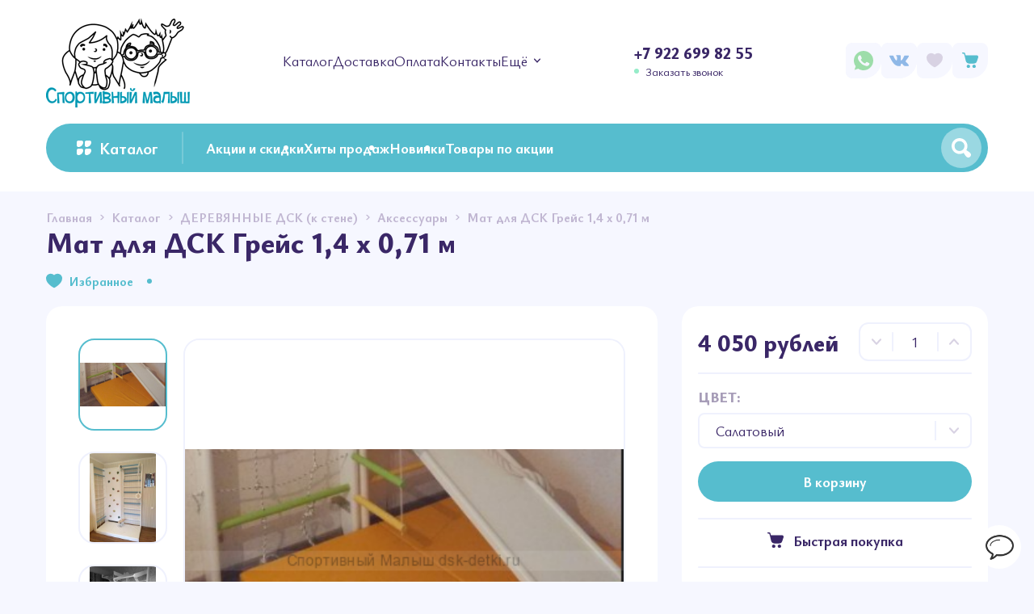

--- FILE ---
content_type: text/html; charset=utf-8
request_url: https://dsk-detki.ru/goods/Mat-dlya-DSK-Grejs-dvuhmodulnogo
body_size: 29417
content:
<!DOCTYPE html> 
<html lang="ru">
<head>
  <title>Гимнастический мат для деревянной шведской стенки Грейс</title>
  <meta name="description" content="Мягкие фотмы к деревянной детской шведской стенке Грейс." />
  <meta name="keywords" content="Гимнастический мат для деревянной шведской стенки Грейс" />
  <meta http-equiv="X-UA-Compatible" content="ie=edge">
  <meta charset="utf-8">
  <meta name="viewport" content="width=device-width, initial-scale=1.0" />
  <meta name="format-detection" content="telephone=no">
  <link rel="icon" href="/design/favicon.ico?design=kalei&lc=1743599310" type="image/x-icon" />
  <link rel="shortcut icon" href="/design/favicon.ico?design=kalei&lc=1743599310" type="image/x-icon" />
  
	<meta property="og:title" content="Гимнастический мат для деревянной шведской стенки Грейс">
	<meta property="og:image" content="https://i2.storeland.net/1/6862/68612746/075a3e/mat-dlya-gimnasticheskoj-stenki-grejs-detskoj-uluchshennoj.png">
	<meta property="og:url" content="https://dsk-detki.ru/">
	<meta property="og:site_name" content='Интернет-магазин Спортивный Малыш'>
	<meta property="og:type" content="website">
  <meta property="og:description" content="Мягкие фотмы к деревянной детской шведской стенке Грейс.">
  
    
  <meta name="yandex-verification" content="78cc41365e618602" />
  
    
  
  <link rel="stylesheet" type="text/css" href="/design/fonts.css?design=kalei">
  <link href="https://fonts.googleapis.com/css?family=Open+Sans:400,700&display=swap&subset=cyrillic,cyrillic-ext" rel="stylesheet">
  
  
  <link rel="stylesheet" href="/design/forall.css?design=kalei&lc=1752795413" type="text/css" />
  <link rel="stylesheet" type="text/css" href="/design/jquery.fancybox.min.css?design=kalei" />
  <link rel="stylesheet" type="text/css" href="/design/main.css?design=kalei&lc=1752795413">
  <link rel="stylesheet" type="text/css" href="/design/swiper-bundle.min.css?design=kalei" />
  <link rel="stylesheet" type="text/css" href="/design/slinky.min.css?design=kalei">
  
  
  <style>
    .nojs .preloader{animation:fadeOut 0.5s ease-out;animation-delay:2s;animation-fill-mode:forwards;}
    @keyframes fadeOut{from{opacity:1}to{opacity:0;visibility:hidden;}}.fadeOut{animation-name:fadeOut}
  </style>
  
  
  
  <script src="/design/forall.js?lc=1752795413"></script>
  <script src="/design/main.js?design=kalei&lc=1752795413"></script>
  
  
    <link rel="stylesheet" type="text/css" href="/design/glightbox.css?lc=1752795413">
    <link rel="stylesheet" type="text/css" href="/design/my.css?lc=1752795413">
  <script type="text/javascript" src="//vk.com/js/api/openapi.js?116"></script>
  
</head>
<body class="good_page">
  <div class="wrapper nojs">
    
    <noscript>
      <div class="noscript"> 
        <div class="noscript-inner"> 
          <h4><strong>Мы заметили, что у Вас выключен JavaScript.</strong></h4>
          <h5>Необходимо включить его для корректной работы сайта.</h5>
        </div> 
      </div>
    </noscript>
    
    
    
    <div class="banner-top" style="display:none">
      <div class="container">
        <div class="banner-top-wrapper">
          <div class="banner-top-icon">
            <i class="fal fa-info" aria-hidden="true"></i>
          </div>
          <div class="banner-top-content">
            <strong class="banner-top-title">Заголовок уведомления</strong>
            <div class="banner-top-text">Здесь может быть Ваш текст уведомления со <a class="pseudo-link" href="#">ссылкой</a></div>
          </div>
        </div>
      </div>
      <button class="banner-top-closeBtn" type="button">Закрыть</button>
    </div>
    
    <div class="banner-top" style="display:none;">
      <div class="container">
        <div class="banner-top-wrapper">
          <div class="banner-top-content">
            <strong class="banner-top-title">Технические работы.</strong>
            <div class="banner-top-text">Уважаемые покупатели! На сайте проходят технические работы, спасибо за понимание.</div>
          </div>
        </div>
      </div>
    </div>
    
    </div>
    
    <header>
      <div class="header-wrapper" data-name="top">
         <div class="container">
            <a class="header_logo" href="https://dsk-detki.ru/" title="Интернет-магазин Спортивный Малыш" style="width: auto; max-height: none;">
  				    <img src="/design/logo.png?design=kalei&lc=1743638707" alt="Интернет-магазин Спортивный Малыш">
  				  </a>
  				  
  				  <div class="header_mob-wrapper">
  				    <div class="social-link-top mobile-top">
  				      <a class="whatsapp" href="https://wa.me/79226998255" title="Whatsapp.com" target="_blank"></a>
  				    </div>
  				    
  				    <div class="social-link-top mobile-top">
  				      <a class="vk" href="https://vk.com/deti_sport" title="VK.com" target="_blank"></a>
  				    </div>
  				    
  				    <div class="modalBtn menu_mob" data-modal-id="modal-menu"><span class="icon_ menu-icon"></span></div>
  				    
  				    <div class="callback_mob" href="javascript:;" data-src="#fancybox-contacts" data-fancybox><span class="icon_ phone-icon"></span></div>
  				  </div>
  				  
            
            <div class="menu_web dropdown _more-menu">
              <div class="header-menu_btn">Меню магазина <span class="more_next_btn"></span></div>
              <div class="dropdown__body">
                <ul class="menu_web__list">
    							    								    									    									<li class="menu_web__item">
    										<a class="menu_web__link"
    										   href="https://dsk-detki.ru/"
    										   title="Полный список товаров на сайте"
    										   itemprop="url"
    										>
    											<span itemprop="name">Каталог</span>
    										</a>
    									</li>
    									    									<li class="menu_web__item">
    										<a class="menu_web__link"
    										   href="https://dsk-detki.ru/page/delivery"
    										   title="Доставка"
    										   itemprop="url"
    										>
    											<span itemprop="name">Доставка</span>
    										</a>
    									</li>
    									    									<li class="menu_web__item">
    										<a class="menu_web__link"
    										   href="https://dsk-detki.ru/page/pay"
    										   title="Оплата"
    										   itemprop="url"
    										>
    											<span itemprop="name">Оплата</span>
    										</a>
    									</li>
    									    									<li class="menu_web__item">
    										<a class="menu_web__link"
    										   href="https://dsk-detki.ru/page/Kontakty"
    										   title="Контакты"
    										   itemprop="url"
    										>
    											<span itemprop="name">Контакты</span>
    										</a>
    									</li>
    									    									<li class="menu_web__item">
    										<a class="menu_web__link"
    										   href="https://dsk-detki.ru/cart"
    										   title="Ваша корзина"
    										   itemprop="url"
    										>
    											<span itemprop="name">Корзина</span>
    										</a>
    									</li>
    									    									<li class="menu_web__item">
    										<a class="menu_web__link"
    										   href="https://dsk-detki.ru/page/Otzyvy"
    										   title="Отзывы"
    										   itemprop="url"
    										>
    											<span itemprop="name">Отзывы</span>
    										</a>
    									</li>
    									    								    							    						</ul>
              </div>
            </div>
            
    		    <nav class="mainnav header-menu" itemscope itemtype="https://schema.org/SiteNavigationElement">
    					<ul class="mainnav__list">
    							    								    									    									<li class="header-menu__item">
    										<a class="mainnav__link "
    										   href="https://dsk-detki.ru/"
    										   title="Полный список товаров на сайте"
    										   itemprop="url"
    										>
    											<span itemprop="name">Каталог</span>
    										</a>
    									</li>
    									    									<li class="header-menu__item">
    										<a class="mainnav__link "
    										   href="https://dsk-detki.ru/page/delivery"
    										   title="Доставка"
    										   itemprop="url"
    										>
    											<span itemprop="name">Доставка</span>
    										</a>
    									</li>
    									    									<li class="header-menu__item">
    										<a class="mainnav__link "
    										   href="https://dsk-detki.ru/page/pay"
    										   title="Оплата"
    										   itemprop="url"
    										>
    											<span itemprop="name">Оплата</span>
    										</a>
    									</li>
    									    									<li class="header-menu__item">
    										<a class="mainnav__link "
    										   href="https://dsk-detki.ru/page/Kontakty"
    										   title="Контакты"
    										   itemprop="url"
    										>
    											<span itemprop="name">Контакты</span>
    										</a>
    									</li>
    									    									<li class="header-menu__item">
    										<a class="mainnav__link "
    										   href="https://dsk-detki.ru/cart"
    										   title="Ваша корзина"
    										   itemprop="url"
    										>
    											<span itemprop="name">Корзина</span>
    										</a>
    									</li>
    									    									<li class="header-menu__item">
    										<a class="mainnav__link "
    										   href="https://dsk-detki.ru/page/Otzyvy"
    										   title="Отзывы"
    										   itemprop="url"
    										>
    											<span itemprop="name">Отзывы</span>
    										</a>
    									</li>
    									    								    							    						</ul>
    		    </nav>
    		    
    		    
    		    <div class="header_contacts">
    		                      <a href="tel:+7922699 82 55" class="phone" title="Позвонить нам">+7 922 699 82 55</a>
                            
              <a class="header_callback" href="javascript:;" data-src="#fancybox-callback" data-fancybox data-tooltip="Заказать звонок" title="Заказать звонок">Заказать звонок</a>
    		    </div>
  				  
  				  <div id="navBar">
              <div class="navBar">
                
                <div class="nav-btn social-link-top mobile-top">
                  <a class="nav-icon whatsapp" href="https://wa.me/79226998255" title="Whatsapp.com" target="_blank"></a>
                </div>
                
                <div class="nav-btn social-link-top mobile-top">
                  <a class="nav-icon vk" href="https://vk.com/deti_sport" title="VK.com" target="_blank"></a>
                </div>
                
                
                
              
                
                                
                
                
                <div class="nav-btn favorite_">
                  <a class="nav-icon" href="https://dsk-detki.ru/user/register"  title="Избранное">
                    <span class="favorite-icon icon_"></span>
                    <span class="count_empty count favorite-count" data-count="0">0</span>
                  </a>
                  
                  <div class="nav-dropdown dropdown">
                    <div class="dropdown_top">
                      <div class="dropdown_title">Избранное <a class="_dropdown remove _btn" style="display:none" data-href="https://dsk-detki.ru/favorites/truncate" onclick="removeFromFavoritesAll($(this))" title="Очистить список избранного"><span class="reset-icon icon_"></span>Очистить список</a></div> <div class="dropdown_close icon_ remove-icon"></div>
                    </div>
                    <div class="dropdown_body">
                      <div class="empty ">
                        Список избранного пуст.
                      </div>
                                              <ul class="favorite-items-list" style="display:none"></ul>
                                            <div class="action_wrapper" style="display:none">
                        <a href="https://dsk-detki.ru/user/favorites" class="button _btn" title="Перейти к сравнению">В избранное</a>
                      </div>
                    </div>
                  </div>
                </div>
                
                
                <div class="nav-btn cart_" >
                  <a class="nav-icon" href="https://dsk-detki.ru/cart" title="Корзина">
                    <span class="cart-icon icon_"></span>
                    <span class="count_empty count cart-count" data-count="0">0</span>
                  </a>
                  
                  <div class="nav-dropdown dropdown addto__cart">
                    <div class="dropdown_top">
                      <div class="dropdown_title">Корзина <a class="remove _btn" style="display:none" title="Очистить корзину" href="https://dsk-detki.ru/cart/truncate/?from=https%3A%2F%2Fdsk-detki.ru%2Fgoods%2FMat-dlya-DSK-Grejs-dvuhmodulnogo" data-href="https://dsk-detki.ru/cart/truncate/?from=https%3A%2F%2Fdsk-detki.ru%2Fgoods%2FMat-dlya-DSK-Grejs-dvuhmodulnogo" onclick="removeFromCartAll($(this))"><span class="reset-icon icon_"></span>Очистить корзину</a> </div><div class="dropdown_close icon_ remove-icon"></div>
                    </div>
                    <div class="dropdown_body">
                      <div class="empty ">
                        Посмотрите наш <a href="https://dsk-detki.ru/">каталог</a> или воспользуйтесь <a onclick="searchTrigger()">поиском</a>
                      </div>
                                          </div>
                  </div>
                </div>
              </div>
            </div>
            
        </div>
      </div>
        
    
      <div class="header-wrapper" data-name="main">
        <div class="container">
          <div class="panel-wrapper">
            
            <div class="catalog-btn mob modalBtn" data-modal-id="modal-category" title="Каталог">
              <span class="catalog-icon icon_"></span> Каталог
            </div> 
            
            <div class="catalog-btn web" title="Каталог">
              <span class="catalog-icon icon_"></span> Каталог
            </div> 
            
            <ul class="catalog-list">
							  <li><a href="https://dsk-detki.ru/discount" title="Акции и скидки">Акции и скидки</a></li>
							  
							  <li><a href="https://dsk-detki.ru/catalog/Хиты-продаж" title="Хиты продаж">Хиты продаж</a></li>
							  <li><a href="https://dsk-detki.ru/catalog/Новинки" title="Новинки">Новинки</a></li>
							  
							  <li><a href="/catalog/TOVARY-PO-AKCII" title="Товары по акции">Товары по акции</a></li>
						</ul>
            
            
            <div class="search hide" id="Search">
              <form id="search_mini_form" class="search-form" action="https://dsk-detki.ru/search/quick" method="get">
                <input type="hidden" name="goods_search_field_id" value="0">
                <input required type="text" name="q" value="" placeholder="Поиск" class="input search-string search-input" autocomplete="off">
                <button type="reset" title="Очистить" class="search-reset">
                  <span class="header-searchIcon icon_ remove-icon"></span>
                </button>
                <button type="submit" title="Искать" class="search-submit">
                  <span class="icon_ search-icon"></span>
                </button>
              </form>
            </div>
            
            <div class="search-btn">
              <span class="search-icon icon_"></span>
            </div>
            <div id="search-result" class="hide" style="display: none;">
                <div class="inner">
                  <div class="result-wrapper" data-name="category">
                    <div class="search-result_title"><div class="text">Категории</div><a href="/catalog" class="link"></a></div>
                    <div class="result-category"></div>
                  </div>
                  <div class="result-wrapper" data-name="goods">
                    <div class="search-result_title"><div class="text">Товары</div><a class="link"></a></div>
                    <div class="result-goods"></div>
                  </div>
                </div>
              </div>  
              <svg class="header__bump" version="1.1" id="Слой_1" xmlns="http://www.w3.org/2000/svg" xmlns:xlink="http://www.w3.org/1999/xlink" x="0px" y="0px" viewBox="0 0 200 18" style="left: 1090px;" xml:space="preserve">
                  <path d="M200,18c-60,0-60-18-100-18S60,18,0,18H200z"></path>
              </svg>
          </div>
        </div>
      </div>
      
      
  		<div id="fancybox__catalog" class="addto__catalog">
  		  <div class="modal__content catalog__dropdown catalog__content">
  				<div class="catalog__items">
  					  						  						<div data-level="0" data-id="3584611" data-parent="" class="catalog__item parent opened">
  							<a data-level="0" data-id="3584611" data-parent="" class="catalog__link flex " href="https://dsk-detki.ru/catalog/Pristennye-derevo">
  								<span class="catalog__name">ДЕРЕВЯННЫЕ ДСК (к стене)</span>
  								<span class="open arrow-icon icon_"></span>  							</a>
  						</div>
  					  						  						<div data-level="1" data-id="3718893" data-parent="3584611" class="catalog__item parent ">
  							<a data-level="1" data-id="3718893" data-parent="3584611" class="catalog__link flex " href="https://dsk-detki.ru/catalog/Kompleksy">
  								<span class="catalog__name">Комплексы по сериям</span>
  								<span class="open arrow-icon icon_"></span>  							</a>
  						</div>
  					  						  						<div data-level="2" data-id="5895966" data-parent="3718893" class="catalog__item  ">
  							<a data-level="2" data-id="5895966" data-parent="3718893" class="catalog__link flex " href="https://dsk-detki.ru/catalog/Grejs">
  								<span class="catalog__name">Грейс, шведские стенки</span>
  								  							</a>
  						</div>
  					  						  						<div data-level="2" data-id="9337775" data-parent="3718893" class="catalog__item  ">
  							<a data-level="2" data-id="9337775" data-parent="3718893" class="catalog__link flex " href="https://dsk-detki.ru/catalog/Igrovye-domiki">
  								<span class="catalog__name">Игровые домики</span>
  								  							</a>
  						</div>
  					  						  						<div data-level="2" data-id="5896172" data-parent="3718893" class="catalog__item  ">
  							<a data-level="2" data-id="5896172" data-parent="3718893" class="catalog__link flex " href="https://dsk-detki.ru/catalog/Pamir">
  								<span class="catalog__name">Памир</span>
  								  							</a>
  						</div>
  					  						  						<div data-level="2" data-id="7419984" data-parent="3718893" class="catalog__item  ">
  							<a data-level="2" data-id="7419984" data-parent="3718893" class="catalog__link flex " href="https://dsk-detki.ru/catalog/Tarzan">
  								<span class="catalog__name">Тарзан (угловой)</span>
  								  							</a>
  						</div>
  					  						  						<div data-level="2" data-id="6125405" data-parent="3718893" class="catalog__item  ">
  							<a data-level="2" data-id="6125405" data-parent="3718893" class="catalog__link flex " href="https://dsk-detki.ru/catalog/Cherdaki-i-Gnezda">
  								<span class="catalog__name">Чердаки и Гнезда</span>
  								  							</a>
  						</div>
  					  						  						<div data-level="2" data-id="9514142" data-parent="3718893" class="catalog__item  ">
  							<a data-level="2" data-id="9514142" data-parent="3718893" class="catalog__link flex " href="https://dsk-detki.ru/catalog/Kompleksy-so-vtorym-jetazhom">
  								<span class="catalog__name">Комплексы со 2ым этажом</span>
  								  							</a>
  						</div>
  					  						  						<div data-level="2" data-id="9436425" data-parent="3718893" class="catalog__item  ">
  							<a data-level="2" data-id="9436425" data-parent="3718893" class="catalog__link flex " href="https://dsk-detki.ru/catalog/Modulnye-DSK">
  								<span class="catalog__name">Модульные ДСК</span>
  								  							</a>
  						</div>
  					  						  						<div data-level="2" data-id="9370158" data-parent="3718893" class="catalog__item  ">
  							<a data-level="2" data-id="9370158" data-parent="3718893" class="catalog__link flex " href="https://dsk-detki.ru/catalog/Uglovye-2">
  								<span class="catalog__name">Угловые</span>
  								  							</a>
  						</div>
  					  						  						<div data-level="1" data-id="3718894" data-parent="3584611" class="catalog__item parent ">
  							<a data-level="1" data-id="3718894" data-parent="3584611" class="catalog__link flex opened" href="https://dsk-detki.ru/catalog/Aksessuary">
  								<span class="catalog__name">Аксессуары</span>
  								<span class="open arrow-icon icon_"></span>  							</a>
  						</div>
  					  						  						<div data-level="2" data-id="9215040" data-parent="3718894" class="catalog__item  ">
  							<a data-level="2" data-id="9215040" data-parent="3718894" class="catalog__link flex " href="https://dsk-detki.ru/catalog/Gimnasticheskie-maty">
  								<span class="catalog__name">Гимнастические маты</span>
  								  							</a>
  						</div>
  					  						  						<div data-level="1" data-id="5525501" data-parent="3584611" class="catalog__item  ">
  							<a data-level="1" data-id="5525501" data-parent="3584611" class="catalog__link flex " href="https://dsk-detki.ru/catalog/Otdelnye-moduli">
  								<span class="catalog__name">Отдельные модули</span>
  								  							</a>
  						</div>
  					  						  						<div data-level="0" data-id="3677863" data-parent="" class="catalog__item parent ">
  							<a data-level="0" data-id="3677863" data-parent="" class="catalog__link flex " href="https://dsk-detki.ru/catalog/detskije-sportivnyje-kompleksy-rannego-razvitiya-Teremok">
  								<span class="catalog__name">Теремки напольные (дерево, металл)</span>
  								<span class="open arrow-icon icon_"></span>  							</a>
  						</div>
  					  						  						<div data-level="1" data-id="4590598" data-parent="3677863" class="catalog__item  ">
  							<a data-level="1" data-id="4590598" data-parent="3677863" class="catalog__link flex " href="https://dsk-detki.ru/catalog/Dlya-doma">
  								<span class="catalog__name">Для дома (дерево)</span>
  								  							</a>
  						</div>
  					  						  						<div data-level="1" data-id="4590599" data-parent="3677863" class="catalog__item  ">
  							<a data-level="1" data-id="4590599" data-parent="3677863" class="catalog__link flex " href="https://dsk-detki.ru/catalog/Dlya-dachi">
  								<span class="catalog__name">Для дачи (металл)</span>
  								  							</a>
  						</div>
  					  						  						<div data-level="1" data-id="5901724" data-parent="3677863" class="catalog__item  ">
  							<a data-level="1" data-id="5901724" data-parent="3677863" class="catalog__link flex " href="https://dsk-detki.ru/catalog/Samym-malenkim">
  								<span class="catalog__name">Самым маленьким</span>
  								  							</a>
  						</div>
  					  						  						<div data-level="1" data-id="3718500" data-parent="3677863" class="catalog__item parent ">
  							<a data-level="1" data-id="3718500" data-parent="3677863" class="catalog__link flex " href="https://dsk-detki.ru/catalog/Aksessuary-k-Teremkam">
  								<span class="catalog__name">Аксессуары к Теремкам</span>
  								<span class="open arrow-icon icon_"></span>  							</a>
  						</div>
  					  						  						<div data-level="2" data-id="5460733" data-parent="3718500" class="catalog__item  ">
  							<a data-level="2" data-id="5460733" data-parent="3718500" class="catalog__link flex " href="https://dsk-detki.ru/catalog/Kacheli-2">
  								<span class="catalog__name">Качели</span>
  								  							</a>
  						</div>
  					  						  						<div data-level="2" data-id="5460735" data-parent="3718500" class="catalog__item  ">
  							<a data-level="2" data-id="5460735" data-parent="3718500" class="catalog__link flex " href="https://dsk-detki.ru/catalog/Gorki-3">
  								<span class="catalog__name">Горки</span>
  								  							</a>
  						</div>
  					  						  						<div data-level="2" data-id="5460736" data-parent="3718500" class="catalog__item  ">
  							<a data-level="2" data-id="5460736" data-parent="3718500" class="catalog__link flex " href="https://dsk-detki.ru/catalog/Maty">
  								<span class="catalog__name">Маты</span>
  								  							</a>
  						</div>
  					  						  						  						<div data-level="2" data-id="5460739" data-parent="3718500" class="catalog__item  ">
  							<a data-level="2" data-id="5460739" data-parent="3718500" class="catalog__link flex " href="https://dsk-detki.ru/catalog/Turniki-2">
  								<span class="catalog__name">Турники</span>
  								  							</a>
  						</div>
  					  						  						<div data-level="0" data-id="9633513" data-parent="" class="catalog__item parent ">
  							<a data-level="0" data-id="9633513" data-parent="" class="catalog__link flex " href="https://dsk-detki.ru/catalog/Metallicheskie-DSK">
  								<span class="catalog__name">Металлические ДСК</span>
  								<span class="open arrow-icon icon_"></span>  							</a>
  						</div>
  					  						  						<div data-level="1" data-id="3566021" data-parent="9633513" class="catalog__item parent ">
  							<a data-level="1" data-id="3566021" data-parent="9633513" class="catalog__link flex " href="https://dsk-detki.ru/catalog/Shvedskie-stenki-Romana">
  								<span class="catalog__name">Шведские стенки Romana</span>
  								<span class="open arrow-icon icon_"></span>  							</a>
  						</div>
  					  						  						<div data-level="2" data-id="3661961" data-parent="3566021" class="catalog__item  ">
  							<a data-level="2" data-id="3661961" data-parent="3566021" class="catalog__link flex " href="https://dsk-detki.ru/catalog/Kreplenie-pol-potolok">
  								<span class="catalog__name">Крепление &quot;пол-потолок&quot;</span>
  								  							</a>
  						</div>
  					  						  						<div data-level="2" data-id="3718877" data-parent="3566021" class="catalog__item  ">
  							<a data-level="2" data-id="3718877" data-parent="3566021" class="catalog__link flex " href="https://dsk-detki.ru/catalog/Kreplenie-k-stene">
  								<span class="catalog__name">Крепление к стене</span>
  								  							</a>
  						</div>
  					  						  						<div data-level="2" data-id="3718891" data-parent="3566021" class="catalog__item  ">
  							<a data-level="2" data-id="3718891" data-parent="3566021" class="catalog__link flex " href="https://dsk-detki.ru/catalog/Aksessuary-k-Romana">
  								<span class="catalog__name">Аксессуары к Romana</span>
  								  							</a>
  						</div>
  					  						  						<div data-level="1" data-id="3951895" data-parent="9633513" class="catalog__item parent ">
  							<a data-level="1" data-id="3951895" data-parent="9633513" class="catalog__link flex " href="https://dsk-detki.ru/catalog/Shvedskie-stenki-Pioner">
  								<span class="catalog__name">Шведские стенки Пионер</span>
  								<span class="open arrow-icon icon_"></span>  							</a>
  						</div>
  					  						  						<div data-level="2" data-id="3953783" data-parent="3951895" class="catalog__item  ">
  							<a data-level="2" data-id="3953783" data-parent="3951895" class="catalog__link flex " href="https://dsk-detki.ru/catalog/S-krepleniem-pol-potolok-2">
  								<span class="catalog__name">С креплением &quot;пол-потолок&quot;</span>
  								  							</a>
  						</div>
  					  						  						<div data-level="2" data-id="3953796" data-parent="3951895" class="catalog__item parent ">
  							<a data-level="2" data-id="3953796" data-parent="3951895" class="catalog__link flex " href="https://dsk-detki.ru/catalog/S-krepleniem-k-stene">
  								<span class="catalog__name">С креплением к стене</span>
  								<span class="open arrow-icon icon_"></span>  							</a>
  						</div>
  					  						  						<div data-level="3" data-id="6115827" data-parent="3953796" class="catalog__item  ">
  							<a data-level="3" data-id="6115827" data-parent="3953796" class="catalog__link flex " href="https://dsk-detki.ru/catalog/novinka">
  								<span class="catalog__name">новинка</span>
  								  							</a>
  						</div>
  					  						  						<div data-level="2" data-id="3953784" data-parent="3951895" class="catalog__item  ">
  							<a data-level="2" data-id="3953784" data-parent="3951895" class="catalog__link flex " href="https://dsk-detki.ru/catalog/Aksessuary-2">
  								<span class="catalog__name">Аксессуары</span>
  								  							</a>
  						</div>
  					  						  						<div data-level="1" data-id="4388385" data-parent="9633513" class="catalog__item parent ">
  							<a data-level="1" data-id="4388385" data-parent="9633513" class="catalog__link flex " href="https://dsk-detki.ru/catalog/Shvedskie-stenki-Neposeda">
  								<span class="catalog__name">Шведские стенки Непоседа</span>
  								<span class="open arrow-icon icon_"></span>  							</a>
  						</div>
  					  						  						<div data-level="2" data-id="4388987" data-parent="4388385" class="catalog__item  ">
  							<a data-level="2" data-id="4388987" data-parent="4388385" class="catalog__link flex " href="https://dsk-detki.ru/catalog/Kreplenie-pol-potolok-2">
  								<span class="catalog__name">Крепление &quot;пол-потолок&quot;</span>
  								  							</a>
  						</div>
  					  						  						<div data-level="2" data-id="4388988" data-parent="4388385" class="catalog__item  ">
  							<a data-level="2" data-id="4388988" data-parent="4388385" class="catalog__link flex " href="https://dsk-detki.ru/catalog/Kreplenie-k-stene-2">
  								<span class="catalog__name">Крепление к стене</span>
  								  							</a>
  						</div>
  					  						  						<div data-level="2" data-id="5604132" data-parent="4388385" class="catalog__item  ">
  							<a data-level="2" data-id="5604132" data-parent="4388385" class="catalog__link flex " href="https://dsk-detki.ru/catalog/Napolnye-2">
  								<span class="catalog__name">Напольные</span>
  								  							</a>
  						</div>
  					  						  						<div data-level="2" data-id="4388989" data-parent="4388385" class="catalog__item  ">
  							<a data-level="2" data-id="4388989" data-parent="4388385" class="catalog__link flex " href="https://dsk-detki.ru/catalog/Aksessuary-3">
  								<span class="catalog__name">Аксессуары</span>
  								  							</a>
  						</div>
  					  						  						<div data-level="1" data-id="6185114" data-parent="9633513" class="catalog__item parent ">
  							<a data-level="1" data-id="6185114" data-parent="9633513" class="catalog__link flex " href="https://dsk-detki.ru/catalog/Shvedskie-stenki-Karussell">
  								<span class="catalog__name">Шведские стенки KARUSSELL (дерево + металл)</span>
  								<span class="open arrow-icon icon_"></span>  							</a>
  						</div>
  					  						  						<div data-level="2" data-id="6193921" data-parent="6185114" class="catalog__item  ">
  							<a data-level="2" data-id="6193921" data-parent="6185114" class="catalog__link flex " href="https://dsk-detki.ru/catalog/Kreplenie-pol-potolok-5">
  								<span class="catalog__name">Крепление &quot;пол-потолок&quot;</span>
  								  							</a>
  						</div>
  					  						  						<div data-level="2" data-id="6193922" data-parent="6185114" class="catalog__item  ">
  							<a data-level="2" data-id="6193922" data-parent="6185114" class="catalog__link flex " href="https://dsk-detki.ru/catalog/Kreplenie-k-stene-5">
  								<span class="catalog__name">Крепление к стене</span>
  								  							</a>
  						</div>
  					  						  						<div data-level="2" data-id="6193946" data-parent="6185114" class="catalog__item  ">
  							<a data-level="2" data-id="6193946" data-parent="6185114" class="catalog__link flex " href="https://dsk-detki.ru/catalog/Kreplenie-pol-potolok-k-stene">
  								<span class="catalog__name">Крепление &quot;пол-потолок&quot; + к стене</span>
  								  							</a>
  						</div>
  					  						  						<div data-level="2" data-id="6194067" data-parent="6185114" class="catalog__item parent ">
  							<a data-level="2" data-id="6194067" data-parent="6185114" class="catalog__link flex " href="https://dsk-detki.ru/catalog/Karussell-Aksessuary">
  								<span class="catalog__name">Аксессуары</span>
  								<span class="open arrow-icon icon_"></span>  							</a>
  						</div>
  					  						  						<div data-level="3" data-id="9365392" data-parent="6194067" class="catalog__item  ">
  							<a data-level="3" data-id="9365392" data-parent="6194067" class="catalog__link flex " href="https://dsk-detki.ru/catalog/Maty-gimnasticheskie-KARUSSELL">
  								<span class="catalog__name">Маты гимнастические KARUSSELL</span>
  								  							</a>
  						</div>
  					  						  						<div data-level="0" data-id="3584614" data-parent="" class="catalog__item parent ">
  							<a data-level="0" data-id="3584614" data-parent="" class="catalog__link flex " href="https://dsk-detki.ru/catalog/Ulichnye">
  								<span class="catalog__name">УЛИЧНЫЕ</span>
  								<span class="open arrow-icon icon_"></span>  							</a>
  						</div>
  					  						  						<div data-level="1" data-id="4409228" data-parent="3584614" class="catalog__item parent ">
  							<a data-level="1" data-id="4409228" data-parent="3584614" class="catalog__link flex " href="https://dsk-detki.ru/catalog/Neposeda">
  								<span class="catalog__name">Непоседа</span>
  								<span class="open arrow-icon icon_"></span>  							</a>
  						</div>
  					  						  						<div data-level="2" data-id="4412416" data-parent="4409228" class="catalog__item  ">
  							<a data-level="2" data-id="4412416" data-parent="4409228" class="catalog__link flex " href="https://dsk-detki.ru/catalog/Aksessuary-4">
  								<span class="catalog__name">Аксессуары</span>
  								  							</a>
  						</div>
  					  						  						<div data-level="1" data-id="3718896" data-parent="3584614" class="catalog__item  ">
  							<a data-level="1" data-id="3718896" data-parent="3584614" class="catalog__link flex " href="https://dsk-detki.ru/catalog/Romana">
  								<span class="catalog__name">Romana</span>
  								  							</a>
  						</div>
  					  						  						<div data-level="1" data-id="3718895" data-parent="3584614" class="catalog__item  ">
  							<a data-level="1" data-id="3718895" data-parent="3584614" class="catalog__link flex " href="https://dsk-detki.ru/catalog/Pioner">
  								<span class="catalog__name">Пионер</span>
  								  							</a>
  						</div>
  					  						  						<div data-level="1" data-id="3718897" data-parent="3584614" class="catalog__item parent ">
  							<a data-level="1" data-id="3718897" data-parent="3584614" class="catalog__link flex " href="https://dsk-detki.ru/catalog/Teremok">
  								<span class="catalog__name">Plastep, Workout площадки</span>
  								<span class="open arrow-icon icon_"></span>  							</a>
  						</div>
  					  						  						<div data-level="2" data-id="5734354" data-parent="3718897" class="catalog__item  ">
  							<a data-level="2" data-id="5734354" data-parent="3718897" class="catalog__link flex " href="https://dsk-detki.ru/catalog/bez-betonirovaniya">
  								<span class="catalog__name">без бетонирования</span>
  								  							</a>
  						</div>
  					  						  						<div data-level="2" data-id="5734356" data-parent="3718897" class="catalog__item  ">
  							<a data-level="2" data-id="5734356" data-parent="3718897" class="catalog__link flex " href="https://dsk-detki.ru/catalog/pod-betonirovanie">
  								<span class="catalog__name">под бетонирование</span>
  								  							</a>
  						</div>
  					  						  						<div data-level="2" data-id="5937940" data-parent="3718897" class="catalog__item  ">
  							<a data-level="2" data-id="5937940" data-parent="3718897" class="catalog__link flex " href="https://dsk-detki.ru/catalog/kacheli-3">
  								<span class="catalog__name">качели</span>
  								  							</a>
  						</div>
  					  						  						<div data-level="2" data-id="8951996" data-parent="3718897" class="catalog__item parent ">
  							<a data-level="2" data-id="8951996" data-parent="3718897" class="catalog__link flex " href="https://dsk-detki.ru/catalog/plastep-workout-ploshhadki">
  								<span class="catalog__name">Workout площадки</span>
  								<span class="open arrow-icon icon_"></span>  							</a>
  						</div>
  					  						  						<div data-level="3" data-id="9377995" data-parent="8951996" class="catalog__item  ">
  							<a data-level="3" data-id="9377995" data-parent="8951996" class="catalog__link flex " href="https://dsk-detki.ru/catalog/plastep-workout-aksessuary">
  								<span class="catalog__name">Аксессуары</span>
  								  							</a>
  						</div>
  					  						  						<div data-level="1" data-id="6400987" data-parent="3584614" class="catalog__item parent ">
  							<a data-level="1" data-id="6400987" data-parent="3584614" class="catalog__link flex " href="https://dsk-detki.ru/catalog/Olimpik">
  								<span class="catalog__name">Олимпик</span>
  								<span class="open arrow-icon icon_"></span>  							</a>
  						</div>
  					  						  						<div data-level="2" data-id="6425896" data-parent="6400987" class="catalog__item  ">
  							<a data-level="2" data-id="6425896" data-parent="6400987" class="catalog__link flex " href="https://dsk-detki.ru/catalog/Aksessuary-Olimpik">
  								<span class="catalog__name">Аксессуары</span>
  								  							</a>
  						</div>
  					  						  						<div data-level="1" data-id="6212472" data-parent="3584614" class="catalog__item  ">
  							<a data-level="1" data-id="6212472" data-parent="3584614" class="catalog__link flex " href="https://dsk-detki.ru/catalog/Karussell">
  								<span class="catalog__name">Karussell (дерево)</span>
  								  							</a>
  						</div>
  					  						  						  						<div data-level="2" data-id="9335838" data-parent="9331969" class="catalog__item  ">
  							<a data-level="2" data-id="9335838" data-parent="9331969" class="catalog__link flex " href="https://dsk-detki.ru/catalog/detskie-igrovye-ploshhadki-igragrad-classic">
  								<span class="catalog__name">Детские игровые площадки Classic</span>
  								  							</a>
  						</div>
  					  						  						<div data-level="2" data-id="9335274" data-parent="9331969" class="catalog__item  ">
  							<a data-level="2" data-id="9335274" data-parent="9331969" class="catalog__link flex " href="https://dsk-detki.ru/catalog/detskie-ploshhadki-igragrad-w">
  								<span class="catalog__name">Детские площадки IgraGrad W</span>
  								  							</a>
  						</div>
  					  						  						  						<div data-level="2" data-id="9342687" data-parent="9331969" class="catalog__item  ">
  							<a data-level="2" data-id="9342687" data-parent="9331969" class="catalog__link flex " href="https://dsk-detki.ru/catalog/vsesezonnye-detskie-ploshhadki-igragrad">
  								<span class="catalog__name">Всесезонные детские площадки</span>
  								  							</a>
  						</div>
  					  						  						<div data-level="2" data-id="9342806" data-parent="9331969" class="catalog__item  ">
  							<a data-level="2" data-id="9342806" data-parent="9331969" class="catalog__link flex " href="https://dsk-detki.ru/catalog/detskie-ploshhadki-dlya-dachi-igragrad">
  								<span class="catalog__name">Детские площадки для дачи</span>
  								  							</a>
  						</div>
  					  						  						<div data-level="2" data-id="9343571" data-parent="9331969" class="catalog__item  ">
  							<a data-level="2" data-id="9343571" data-parent="9331969" class="catalog__link flex " href="https://dsk-detki.ru/catalog/detskie-ploshhadki-klubnyj-domik-igragrad">
  								<span class="catalog__name">Детские площадки Клубный домик</span>
  								  							</a>
  						</div>
  					  						  						<div data-level="2" data-id="9344312" data-parent="9331969" class="catalog__item  ">
  							<a data-level="2" data-id="9344312" data-parent="9331969" class="catalog__link flex " href="https://dsk-detki.ru/catalog/sportivnyj-kompleks-workout-igragrad">
  								<span class="catalog__name">Спортивный комплекс WorkOut</span>
  								  							</a>
  						</div>
  					  						  						<div data-level="2" data-id="9344316" data-parent="9331969" class="catalog__item  ">
  							<a data-level="2" data-id="9344316" data-parent="9331969" class="catalog__link flex " href="https://dsk-detki.ru/catalog/detskie-igrovye-ploshhadki-igragrad-krepost-fani">
  								<span class="catalog__name">Детские игровые площадки &quot;Крепость Фани&quot;</span>
  								  							</a>
  						</div>
  					  						  						<div data-level="2" data-id="9345481" data-parent="9331969" class="catalog__item  ">
  							<a data-level="2" data-id="9345481" data-parent="9331969" class="catalog__link flex " href="https://dsk-detki.ru/catalog/detskie-igrovye-ploshhadki-igragrad-krepost-fani-deluxe">
  								<span class="catalog__name">Детские игровые площадки &quot;Крепость Фани Deluxe&quot;</span>
  								  							</a>
  						</div>
  					  						  						<div data-level="2" data-id="9345482" data-parent="9331969" class="catalog__item  ">
  							<a data-level="2" data-id="9345482" data-parent="9331969" class="catalog__link flex " href="https://dsk-detki.ru/catalog/detskij-igrovoj-kompleks-igragrad-domik">
  								<span class="catalog__name">Детский игровой комплекс &quot;Домик&quot;</span>
  								  							</a>
  						</div>
  					  						  						<div data-level="2" data-id="9345486" data-parent="9331969" class="catalog__item  ">
  							<a data-level="2" data-id="9345486" data-parent="9331969" class="catalog__link flex " href="https://dsk-detki.ru/catalog/detskie-igrovye-ploshhadki-igragrad-shato">
  								<span class="catalog__name">Детские игровые площадки &quot;Шато&quot;</span>
  								  							</a>
  						</div>
  					  						  						<div data-level="2" data-id="9345488" data-parent="9331969" class="catalog__item  ">
  							<a data-level="2" data-id="9345488" data-parent="9331969" class="catalog__link flex " href="https://dsk-detki.ru/catalog/zimnie-derevyannye-gorki-igragrad">
  								<span class="catalog__name">Зимние деревянные горки</span>
  								  							</a>
  						</div>
  					  						  						<div data-level="2" data-id="9344315" data-parent="9331969" class="catalog__item  ">
  							<a data-level="2" data-id="9344315" data-parent="9331969" class="catalog__link flex " href="https://dsk-detki.ru/catalog/kachelnyj-modul-igragrad">
  								<span class="catalog__name">Качельный модуль</span>
  								  							</a>
  						</div>
  					  						  						<div data-level="2" data-id="9331970" data-parent="9331969" class="catalog__item  ">
  							<a data-level="2" data-id="9331970" data-parent="9331969" class="catalog__link flex " href="https://dsk-detki.ru/catalog/igragrad-pesochnicy">
  								<span class="catalog__name">Песочницы</span>
  								  							</a>
  						</div>
  					  						  						<div data-level="2" data-id="9343353" data-parent="9331969" class="catalog__item  ">
  							<a data-level="2" data-id="9343353" data-parent="9331969" class="catalog__link flex " href="https://dsk-detki.ru/catalog/detskie-domiki-igragrad">
  								<span class="catalog__name">Детские домики</span>
  								  							</a>
  						</div>
  					  						  						<div data-level="2" data-id="9332628" data-parent="9331969" class="catalog__item  ">
  							<a data-level="2" data-id="9332628" data-parent="9331969" class="catalog__link flex " href="https://dsk-detki.ru/catalog/aksessuary-igragrad">
  								<span class="catalog__name">Аксессуары</span>
  								  							</a>
  						</div>
  					  						  						<div data-level="1" data-id="5276125" data-parent="3584614" class="catalog__item  ">
  							<a data-level="1" data-id="5276125" data-parent="3584614" class="catalog__link flex " href="https://dsk-detki.ru/catalog/Vorota-futbolnye">
  								<span class="catalog__name">Ворота футбольные</span>
  								  							</a>
  						</div>
  					  						  						<div data-level="1" data-id="3718325" data-parent="3584614" class="catalog__item  ">
  							<a data-level="1" data-id="3718325" data-parent="3584614" class="catalog__link flex " href="https://dsk-detki.ru/catalog/Gorki">
  								<span class="catalog__name">Горки</span>
  								  							</a>
  						</div>
  					  						  						<div data-level="1" data-id="3705509" data-parent="3584614" class="catalog__item  ">
  							<a data-level="1" data-id="3705509" data-parent="3584614" class="catalog__link flex " href="https://dsk-detki.ru/catalog/Kacheli">
  								<span class="catalog__name">Качели</span>
  								  							</a>
  						</div>
  					  						  						<div data-level="1" data-id="3705510" data-parent="3584614" class="catalog__item  ">
  							<a data-level="1" data-id="3705510" data-parent="3584614" class="catalog__link flex " href="https://dsk-detki.ru/catalog/Pesochnicy">
  								<span class="catalog__name">Песочницы</span>
  								  							</a>
  						</div>
  					  						  						<div data-level="0" data-id="4600559" data-parent="" class="catalog__item parent ">
  							<a data-level="0" data-id="4600559" data-parent="" class="catalog__link flex " href="https://dsk-detki.ru/catalog/Detskaya-mebel">
  								<span class="catalog__name">Детская мебель</span>
  								<span class="open arrow-icon icon_"></span>  							</a>
  						</div>
  					  						  						<div data-level="1" data-id="4600560" data-parent="4600559" class="catalog__item parent ">
  							<a data-level="1" data-id="4600560" data-parent="4600559" class="catalog__link flex " href="https://dsk-detki.ru/catalog/Stulchiki">
  								<span class="catalog__name">Стульчики</span>
  								<span class="open arrow-icon icon_"></span>  							</a>
  						</div>
  					  						  						<div data-level="2" data-id="6101856" data-parent="4600560" class="catalog__item  ">
  							<a data-level="2" data-id="6101856" data-parent="4600560" class="catalog__link flex " href="https://dsk-detki.ru/catalog/Rastishka">
  								<span class="catalog__name">Растишка</span>
  								  							</a>
  						</div>
  					  						  						<div data-level="2" data-id="6101857" data-parent="4600560" class="catalog__item  ">
  							<a data-level="2" data-id="6101857" data-parent="4600560" class="catalog__link flex " href="https://dsk-detki.ru/catalog/Teremok-2">
  								<span class="catalog__name">Теремок</span>
  								  							</a>
  						</div>
  					  						  						<div data-level="2" data-id="6115186" data-parent="4600560" class="catalog__item  ">
  							<a data-level="2" data-id="6115186" data-parent="4600560" class="catalog__link flex " href="https://dsk-detki.ru/catalog/Privet-Zajka">
  								<span class="catalog__name">Привет, Зайка</span>
  								  							</a>
  						</div>
  					  						  						<div data-level="1" data-id="5778427" data-parent="4600559" class="catalog__item  ">
  							<a data-level="1" data-id="5778427" data-parent="4600559" class="catalog__link flex " href="https://dsk-detki.ru/catalog/Party">
  								<span class="catalog__name">Парты</span>
  								  							</a>
  						</div>
  					  						  						<div data-level="0" data-id="3718327" data-parent="" class="catalog__item  ">
  							<a data-level="0" data-id="3718327" data-parent="" class="catalog__link flex " href="https://dsk-detki.ru/catalog/Podvesnye-kresla-gamachki">
  								<span class="catalog__name">Подвесные кресла, гамачки</span>
  								  							</a>
  						</div>
  					  						  						<div data-level="0" data-id="9653047" data-parent="" class="catalog__item  ">
  							<a data-level="0" data-id="9653047" data-parent="" class="catalog__link flex " href="https://dsk-detki.ru/catalog/Suhoj-bassejn">
  								<span class="catalog__name">Сухой бассейн</span>
  								  							</a>
  						</div>
  					  						  						<div data-level="0" data-id="3478886" data-parent="" class="catalog__item parent ">
  							<a data-level="0" data-id="3478886" data-parent="" class="catalog__link flex " href="https://dsk-detki.ru/catalog/Razvivashki-dlya-detej-2">
  								<span class="catalog__name">Развивашки для детей</span>
  								<span class="open arrow-icon icon_"></span>  							</a>
  						</div>
  					  						  						<div data-level="1" data-id="3772513" data-parent="3478886" class="catalog__item  ">
  							<a data-level="1" data-id="3772513" data-parent="3478886" class="catalog__link flex " href="https://dsk-detki.ru/catalog/Myagkie-modulnye-kompleksy">
  								<span class="catalog__name">Мягкие модульные комплексы</span>
  								  							</a>
  						</div>
  					  						  						<div data-level="1" data-id="6330843" data-parent="3478886" class="catalog__item  ">
  							<a data-level="1" data-id="6330843" data-parent="3478886" class="catalog__link flex " href="https://dsk-detki.ru/catalog/Myagkij-konstruktor">
  								<span class="catalog__name">Мягкий конструктор</span>
  								  							</a>
  						</div>
  					  						  						<div data-level="1" data-id="4563936" data-parent="3478886" class="catalog__item  ">
  							<a data-level="1" data-id="4563936" data-parent="3478886" class="catalog__link flex " href="https://dsk-detki.ru/catalog/Kartonnye-domiki">
  								<span class="catalog__name">Картонные домики</span>
  								  							</a>
  						</div>
  					  						  						<div data-level="1" data-id="6361185" data-parent="3478886" class="catalog__item  ">
  							<a data-level="1" data-id="6361185" data-parent="3478886" class="catalog__link flex " href="https://dsk-detki.ru/catalog/Didakticheskie-komplekty">
  								<span class="catalog__name">Дидактические комплекты</span>
  								  							</a>
  						</div>
  					  						  						<div data-level="0" data-id="5320038" data-parent="" class="catalog__item  ">
  							<a data-level="0" data-id="5320038" data-parent="" class="catalog__link flex " href="https://dsk-detki.ru/catalog/Kompleksy-so-vtorym-yarusom">
  								<span class="catalog__name">Комплексы со вторым этажом</span>
  								  							</a>
  						</div>
  					  						  						<div data-level="0" data-id="4963269" data-parent="" class="catalog__item parent ">
  							<a data-level="0" data-id="4963269" data-parent="" class="catalog__link flex " href="https://dsk-detki.ru/catalog/Uglovye">
  								<span class="catalog__name">Угловые</span>
  								<span class="open arrow-icon icon_"></span>  							</a>
  						</div>
  					  						  						<div data-level="1" data-id="8230343" data-parent="4963269" class="catalog__item  ">
  							<a data-level="1" data-id="8230343" data-parent="4963269" class="catalog__link flex " href="https://dsk-detki.ru/catalog/derevyannye-uglovie">
  								<span class="catalog__name">Деревянные</span>
  								  							</a>
  						</div>
  					  						  						<div data-level="1" data-id="8230344" data-parent="4963269" class="catalog__item  ">
  							<a data-level="1" data-id="8230344" data-parent="4963269" class="catalog__link flex " href="https://dsk-detki.ru/catalog/metallicheskie-uglovie">
  								<span class="catalog__name">Металлические</span>
  								  							</a>
  						</div>
  					  						  				</div>
  				<div class="catalog__subs flex-stretch">
  					<div class="catalog__sub catalog__sub-level-0" data-level="0">
  					  <div class="modal_top">
                <div class="modal_title">Каталог товаров</div><div class="modal__close icon_ remove-icon"></div>
              </div>
  						  						<div class="catalog__sub-items"></div>
  					</div>
  					<div class="catalog__sub catalog__sub-level-1 flex-start" data-level="1">
  						<div class="catalog__sub-items flex-start"></div>
  					</div>
  					<div class="catalog__sub catalog__sub-level-2 flex-start" data-level="2">
  						<div class="catalog__sub-items flex-start"></div>
  					</div>
  				</div>
  			</div>
  			<div class="overlay"></div>  
			</div>
			
      <div class="header-overlay"></div>
    </header>
 
      
        <div id="back-top" title="Наверх"><span class="arrow-icon _top icon_"></span></div>
      
    
        
    <div id="header-mobile">
      <div class="header-mobile">
                  <a data-src="#fancybox-login" data-fancybox class="mob_btn mob-lk"><span class="mob_bth_icon"><span class="user-icon icon_"></span></span><span class="title">Личный кабинет</span></a>
                        <a href="https://dsk-detki.ru/user/favorites" class="mob_btn mob-favorite"><span class="mob_bth_icon"><span class="favorite-icon icon_"></span><span class="count count_empty">0</span></span><span class="title">Избранное</span></a>
        <a href="https://dsk-detki.ru/cart" class="mob_btn mob-cart"><span class="mob_bth_icon"><span class="cart-icon icon_"></span><span class="count count_empty">0</span></span><span class="title">Корзина</span></a>
      </div>
    </div>
    
        
    <div id="breadcrumbs">
      <div class="container">
        <ul class="breadcrumbs-list" itemscope itemtype="https://schema.org/BreadcrumbList">
          <li itemprop="itemListElement" itemscope itemtype="https://schema.org/ListItem" class="home"><a itemprop="item" href="https://dsk-detki.ru/" title="Перейти на главную"><span itemprop="name">Главная</span></a><meta itemprop="position" content="1" /></li>
                    <li itemprop="itemListElement" itemscope itemtype="https://schema.org/ListItem"><a itemprop="item" href="https://dsk-detki.ru/" title="Перейти в каталог товаров"><span itemprop="name">Каталог</span></a><meta itemprop="position" content="2" /></li>
                        <li itemprop="itemListElement" itemscope itemtype="https://schema.org/ListItem"><a itemprop="item" href="https://dsk-detki.ru/catalog/Pristennye-derevo" title="Перейти в категорию &laquo;ДЕРЕВЯННЫЕ ДСК (к стене)&raquo;"><span itemprop="name"><span itemprop="position" content="3">ДЕРЕВЯННЫЕ ДСК (к стене)</span></span></a></li>
                        <li itemprop="itemListElement" itemscope itemtype="https://schema.org/ListItem"><a itemprop="item" href="https://dsk-detki.ru/catalog/Aksessuary" title="Перейти в категорию &laquo;Аксессуары&raquo;"><span itemprop="name"><span itemprop="position" content="4">Аксессуары</span></span></a></li>
                      <li itemprop="itemListElement" itemscope itemtype="https://schema.org/ListItem"><a href="https://dsk-detki.ru/goods/Mat-dlya-DSK-Grejs-dvuhmodulnogo" itemprop="item" ><strong itemprop="name">Мат для ДСК Грейс 1,4 х 0,71 м</strong><meta itemprop="position" content='5' /></a></li>                  
        </ul>
      </div>
    </div>
    
     
    
    
        <div class="container">
      
      <div id="page-title">
                      
      </div>
          
    </div>
      
    
    
       
  
    
                            <div id="main"><div class="container product_wrapper">
    
    <div class="product-view col-100 cont" itemscope itemtype="https://schema.org/Product">
        <script>
          setTimeout(function() {
            goodPercent($('.product-view:not(.modification)'));
          }, 500)
        </script>
      
      <div class="fancybox-modif"><div class="title">Выбор модификации</div></div>
      
      
      <h1 class="product-name" itemprop="name">Мат для ДСК Грейс 1,4 х 0,71 м</h1>
      <div class="product_info">
        <a class="ratings_container dot_ scrollID" href="#content_4" style="display:none" >
          
          <div class="ratings">
            <div class="rating-box" title="Рейтинг товара">
                              <div class="rating" style="width:0%" alt="Рейтинг не определён" title="Рейтинг не определён"></div>
                          </div>
          </div>
          <div class="ratings_text"><span class="ratings_number">0  отзывов</span></div>
          <div class="rating_mob"><span class="rating-icon icon_"></span>0</div>
        </a>
        
        
                  <a class="links add-wishlist dot_ not_login"
            data-action-is-add="1"
            data-action-add-url="/favorites/add"
            data-action-delete-url="/favorites/delete"
            data-action-add-title="Добавить в избранное"
            data-action-delete-title="Убрать из избранного"
            data-msgtype="2"
            data-gname="Мат для ДСК Грейс 1,4 х 0,71 м"
            data-prodname="Мат для ДСК Грейс 1,4 х 0,71 м"
            data-prodimage="https://i2.storeland.net/1/6862/68612746/075a3e/mat-dlya-gimnasticheskoj-stenki-grejs-detskoj-uluchshennoj.png"
        	  data-produrl="https://dsk-detki.ru/goods/Mat-dlya-DSK-Grejs-dvuhmodulnogo"
        	  data-prodimg="https://i2.storeland.net/1/6862/68612746/baec64/mat-dlya-gimnasticheskoj-stenki-grejs-detskoj-uluchshennoj.png"
            data-id="55424616"
            data-mod-id="121048628"
            data-mod-id-price="4050"    
            data-mod-id-priceDisc="4050"
            data-mod-id-priceOld="0"
            data-action-text-add="Добавить в избранное"
            data-action-text-delete="Удалить из избранного"
            data-add-tooltip="В Избранное"
            data-del-tooltip="Убрать из избранного"
            data-tooltip="В Избранное"
            title="Добавить в избранное" href="/favorites/add?id=121048628&amp;return_to=https%3A%2F%2Fdsk-detki.ru%2Fgoods%2FMat-dlya-DSK-Grejs-dvuhmodulnogo"
            rel="nofollow"
          ><span class="icon_ wishlist-icon"></span>Избранное</a>
                
        
								
        
              </div>
        
      <div class="product-container" >
        
        <div class="col-left product-img-box no-photo">
          <div class="product-image slider__images">
                          
            <div class="swiper-container">
              <div class="swiper-wrapper">
                                                      <a data-href="https://i2.storeland.net/1/6862/68612746/afacdb/mat-dlya-gimnasticheskoj-stenki-grejs-detskoj-uluchshennoj.png" data-id="68612746" data-num="1" class="swiper-slide start-img" title="Мат для гимнастической стенки Грейс детской улучшенной" >
                      <img src="https://i2.storeland.net/1/6862/68612746/075a3e/mat-dlya-gimnasticheskoj-stenki-grejs-detskoj-uluchshennoj.png" alt="" class="glightbox" />
                    </a>
                                      <a data-href="https://i4.storeland.net/2/1659/116582567/afacdb/detskij-gimnasticheskij-mat-140h71h10-sm.jpg" data-id="116582567" data-num="2" class="swiper-slide " title="детский гимнастический мат 140х71х10 см" >
                      <img src="https://i4.storeland.net/2/1659/116582567/075a3e/detskij-gimnasticheskij-mat-140h71h10-sm.jpg" alt="" class="glightbox" />
                    </a>
                                      <a data-href="https://i4.storeland.net/2/4001/140007271/afacdb/mat-dlya-dsk-grejs-1-4-h-0-71-m.jpg" data-id="140007271" data-num="3" class="swiper-slide " title="" >
                      <img src="https://i4.storeland.net/2/4001/140007271/075a3e/mat-dlya-dsk-grejs-1-4-h-0-71-m.jpg" alt="" class="glightbox" />
                    </a>
                                                </div>
            </div>
            
            <div class="goodsImageZoom" data="68612746" style="display: none;"><a href="#" title="Увеличить изображение"></a></div>
                          <div class="goodsImageList" style="display: none;">
                              <a href="https://i2.storeland.net/1/6862/68612746/afacdb/mat-dlya-gimnasticheskoj-stenki-grejs-detskoj-uluchshennoj.png" data-fancybox="images" data-id="68612746" title="Мат для гимнастической стенки Грейс детской улучшенной" ><img src="https://i2.storeland.net/1/6862/68612746/baec64/mat-dlya-gimnasticheskoj-stenki-grejs-detskoj-uluchshennoj.png" alt="Мат для гимнастической стенки Грейс детской улучшенной" /></a>
                              <a href="https://i4.storeland.net/2/1659/116582567/afacdb/detskij-gimnasticheskij-mat-140h71h10-sm.jpg" data-fancybox="images" data-id="116582567" title="детский гимнастический мат 140х71х10 см" ><img src="https://i4.storeland.net/2/1659/116582567/baec64/detskij-gimnasticheskij-mat-140h71h10-sm.jpg" alt="детский гимнастический мат 140х71х10 см" /></a>
                              <a href="https://i4.storeland.net/2/4001/140007271/afacdb/mat-dlya-dsk-grejs-1-4-h-0-71-m.jpg" data-fancybox="images" data-id="140007271" title="" ><img src="https://i4.storeland.net/2/4001/140007271/baec64/mat-dlya-dsk-grejs-1-4-h-0-71-m.jpg" alt="" /></a>
                            </div>
                      </div>
         
          <div class="thumblist-box">
      			
      			<div class="thumblist slider__thumbs">
      			  
      				<div class="swiper-navigation">
    						<div class="swiper-button-prev"></div>
    						<div class="swiper-button-next"></div>
      				</div>
      				<div class="swiper-container">
      					<div class="swiper-wrapper thumblist__items">
      					          						                      <div class="swiper-slide thumblist__item" data-index="1">
                        <a data-href="https://i2.storeland.net/1/6862/68612746/afacdb/mat-dlya-gimnasticheskoj-stenki-grejs-detskoj-uluchshennoj.png" class="thumblist__image" data-image-id="68612746">
                          <img src="https://i2.storeland.net/1/6862/68612746/baec64/mat-dlya-gimnasticheskoj-stenki-grejs-detskoj-uluchshennoj.png" alt="Мат для гимнастической стенки Грейс детской улучшенной" itemprop="image" />
                        </a>
                      </div>
                                          <div class="swiper-slide thumblist__item" data-index="2">
                        <a data-href="https://i4.storeland.net/2/1659/116582567/afacdb/detskij-gimnasticheskij-mat-140h71h10-sm.jpg" class="thumblist__image" data-image-id="116582567">
                          <img src="https://i4.storeland.net/2/1659/116582567/baec64/detskij-gimnasticheskij-mat-140h71h10-sm.jpg" alt="детский гимнастический мат 140х71х10 см" itemprop="image" />
                        </a>
                      </div>
                                          <div class="swiper-slide thumblist__item" data-index="3">
                        <a data-href="https://i4.storeland.net/2/4001/140007271/afacdb/mat-dlya-dsk-grejs-1-4-h-0-71-m.jpg" class="thumblist__image" data-image-id="140007271">
                          <img src="https://i4.storeland.net/2/4001/140007271/baec64/mat-dlya-dsk-grejs-1-4-h-0-71-m.jpg" alt="" itemprop="image" />
                        </a>
                      </div>
                                              					</div>
      				</div>
      			</div>
      			
      			
      			      			
      			      			       			      			       			      			       			      			
      			<div id="fancybox-all-photo" style="display:none">
      			  <div class="fancybox-header"></div>
      			  <div class="fancybox-body fancybox-wrapper">
      			          			    <div class="all-photo-div">
      			      <a data-href="https://i2.storeland.net/1/6862/68612746/afacdb/mat-dlya-gimnasticheskoj-stenki-grejs-detskoj-uluchshennoj.png" data-id="68612746"  title="Мат для гимнастической стенки Грейс детской улучшенной" >
      			        <img src="https://i2.storeland.net/1/6862/68612746/075a3e/mat-dlya-gimnasticheskoj-stenki-grejs-detskoj-uluchshennoj.png" style="max-height:100%; max-width:100%; object-fit: contain;" class="glightboxmodal" />
      			     </a>
      			    </div>
                      			    <div class="all-photo-div">
      			      <a data-href="https://i4.storeland.net/2/1659/116582567/afacdb/detskij-gimnasticheskij-mat-140h71h10-sm.jpg" data-id="116582567"  title="детский гимнастический мат 140х71х10 см" >
      			        <img src="https://i4.storeland.net/2/1659/116582567/075a3e/detskij-gimnasticheskij-mat-140h71h10-sm.jpg" style="max-height:100%; max-width:100%; object-fit: contain;" class="glightboxmodal" />
      			     </a>
      			    </div>
                      			    <div class="all-photo-div">
      			      <a data-href="https://i4.storeland.net/2/4001/140007271/afacdb/mat-dlya-dsk-grejs-1-4-h-0-71-m.jpg" data-id="140007271"  title="" >
      			        <img src="https://i4.storeland.net/2/4001/140007271/075a3e/mat-dlya-dsk-grejs-1-4-h-0-71-m.jpg" style="max-height:100%; max-width:100%; object-fit: contain;" class="glightboxmodal" />
      			     </a>
      			    </div>
                              </div>
            </div>
                        
      			
          </div>
          
        </div>
        <div class="col-right product_action">
           
                
            
            <form action="/cart/add/" method="post" class="goodsDataForm">
                <input type="hidden" name="hash" value="b91f61f4" />
                <input type="hidden" name="form[goods_from]" value="" />
                <input type="hidden" name="form[goods_id]" value="55424616" />
                <input type="hidden" name="form[goods_mod_id]" value="121048628" class="goodsModificationId" />
				        <input type="hidden" name="form[goods_mod_id_quantity][121048628]" value="1" class="goodsDataMainModificationId" />
                
                
                
                
                <div class="price-box_wrapper border">
                  
                  <div class="price-box" itemprop="offers" itemscope itemtype="https://schema.org/Offer">
                    
                    
                    <meta itemprop="availability" content="http://schema.org/InStock">
                    
                    <meta itemprop="priceCurrency" content="RUB"/>
                    <span class="price main-price  goodsDataMainModificationPriceNow RUB" itemprop="price" content="4050"><span title="4 050 Российских рублей"><span class="num">4 050</span> <span>рублей</span></span></span>
                                      </div>
                  
                  <div class="qty-wrap disabled" >
                    <a href="javascript:void(0)" class="qty-minus unselectable" title="Уменьшить"><span class="qty-minus-icon"></span></a>
                    <input type="text" name="form[goods_mod_quantity]" maxlength="4" value="1" min="1" title="Количество" class="inputText quantity" onkeypress="return keyPress(this, event);" onpaste="return false;" autocomplete="off">
                    <a href="javascript:void(0)" class="qty-plus unselectable" title="Увеличить"><span class="qty-plus-icon"></span></a>
                  </div>
                </div>
                
                
                                
                <div class="goodsDataMainModificationsBlock" >
                                      <div class="goodsDataMainModificationsBlockProperty">
                      
                       
                        
                                                  <label>ЦВЕТ:</label>
                          <div class="selectBlock">
                            <select name="form[properties][]" class="selectBox">
                                                    <option value="10369607" selected="selected">Салатовый</option>
                          
                                                 
                        
                                                    <option value="5077626" >Белый</option>
                          
                                                 
                        
                                                    <option value="5034646" >Красный</option>
                          
                                                 
                        
                                                    <option value="6915919" >Серый</option>
                          
                                                 
                        
                                                    <option value="5036497" >Синий</option>
                          
                                                 
                        
                                                    <option value="5165921" >Бежевый</option>
                          
                                                      </select>
                          </div>
                                                                    </div>                  
                    
                                    
                                      <div class="goodsDataMainModificationsList" style="display:none" rel="10369607">
                      <input type="hidden" name="id" value="121048628" />
                      <input type="hidden" name="art_number" value="" />
                      <input type="hidden" name="goods_mod_image_id" value="" />
                      <input type="hidden" name="price_now" value="4050" />
                      <div class="price_now_formated" style="display:none"><span title="4 050 Российских рублей"><span class="num">4 050</span> <span>рублей</span></span></div>
                      <input type="hidden" name="price_old" value="0" />
                      <div class="price_old_formated" style="display:none"><span title="0 Российских рублей"><span class="num">0</span> <span>рублей</span></span></div>
                      
                      <input type="hidden" name="rest_value" value="99999" />
                      <input type="hidden" name="measure_id" value="1" />
                      <input type="hidden" name="measure_name" value="шт" />
                      <input type="hidden" name="measure_desc" value="штук" />
                      <input type="hidden" name="measure_precision" value="0" />
                      <input type="hidden" name="is_has_in_compare_list" value="0" />
                      <div class="description" style="display:none" itemprop="description"></div>
                    </div>
                                      <div class="goodsDataMainModificationsList" style="display:none" rel="5165921">
                      <input type="hidden" name="id" value="247333178" />
                      <input type="hidden" name="art_number" value="" />
                      <input type="hidden" name="goods_mod_image_id" value="" />
                      <input type="hidden" name="price_now" value="4050" />
                      <div class="price_now_formated" style="display:none"><span title="4 050 Российских рублей"><span class="num">4 050</span> <span>рублей</span></span></div>
                      <input type="hidden" name="price_old" value="0" />
                      <div class="price_old_formated" style="display:none"><span title="0 Российских рублей"><span class="num">0</span> <span>рублей</span></span></div>
                      
                      <input type="hidden" name="rest_value" value="99999" />
                      <input type="hidden" name="measure_id" value="1" />
                      <input type="hidden" name="measure_name" value="шт" />
                      <input type="hidden" name="measure_desc" value="штук" />
                      <input type="hidden" name="measure_precision" value="0" />
                      <input type="hidden" name="is_has_in_compare_list" value="0" />
                      <div class="description" style="display:none" itemprop="description"></div>
                    </div>
                                      <div class="goodsDataMainModificationsList" style="display:none" rel="6915919">
                      <input type="hidden" name="id" value="247333181" />
                      <input type="hidden" name="art_number" value="" />
                      <input type="hidden" name="goods_mod_image_id" value="" />
                      <input type="hidden" name="price_now" value="4050" />
                      <div class="price_now_formated" style="display:none"><span title="4 050 Российских рублей"><span class="num">4 050</span> <span>рублей</span></span></div>
                      <input type="hidden" name="price_old" value="0" />
                      <div class="price_old_formated" style="display:none"><span title="0 Российских рублей"><span class="num">0</span> <span>рублей</span></span></div>
                      
                      <input type="hidden" name="rest_value" value="99999" />
                      <input type="hidden" name="measure_id" value="1" />
                      <input type="hidden" name="measure_name" value="шт" />
                      <input type="hidden" name="measure_desc" value="штук" />
                      <input type="hidden" name="measure_precision" value="0" />
                      <input type="hidden" name="is_has_in_compare_list" value="0" />
                      <div class="description" style="display:none" itemprop="description"></div>
                    </div>
                                      <div class="goodsDataMainModificationsList" style="display:none" rel="5077626">
                      <input type="hidden" name="id" value="247333182" />
                      <input type="hidden" name="art_number" value="" />
                      <input type="hidden" name="goods_mod_image_id" value="" />
                      <input type="hidden" name="price_now" value="4050" />
                      <div class="price_now_formated" style="display:none"><span title="4 050 Российских рублей"><span class="num">4 050</span> <span>рублей</span></span></div>
                      <input type="hidden" name="price_old" value="0" />
                      <div class="price_old_formated" style="display:none"><span title="0 Российских рублей"><span class="num">0</span> <span>рублей</span></span></div>
                      
                      <input type="hidden" name="rest_value" value="99999" />
                      <input type="hidden" name="measure_id" value="1" />
                      <input type="hidden" name="measure_name" value="шт" />
                      <input type="hidden" name="measure_desc" value="штук" />
                      <input type="hidden" name="measure_precision" value="0" />
                      <input type="hidden" name="is_has_in_compare_list" value="0" />
                      <div class="description" style="display:none" itemprop="description"></div>
                    </div>
                                      <div class="goodsDataMainModificationsList" style="display:none" rel="5034646">
                      <input type="hidden" name="id" value="247333183" />
                      <input type="hidden" name="art_number" value="" />
                      <input type="hidden" name="goods_mod_image_id" value="" />
                      <input type="hidden" name="price_now" value="4050" />
                      <div class="price_now_formated" style="display:none"><span title="4 050 Российских рублей"><span class="num">4 050</span> <span>рублей</span></span></div>
                      <input type="hidden" name="price_old" value="0" />
                      <div class="price_old_formated" style="display:none"><span title="0 Российских рублей"><span class="num">0</span> <span>рублей</span></span></div>
                      
                      <input type="hidden" name="rest_value" value="99999" />
                      <input type="hidden" name="measure_id" value="1" />
                      <input type="hidden" name="measure_name" value="шт" />
                      <input type="hidden" name="measure_desc" value="штук" />
                      <input type="hidden" name="measure_precision" value="0" />
                      <input type="hidden" name="is_has_in_compare_list" value="0" />
                      <div class="description" style="display:none" itemprop="description"></div>
                    </div>
                                      <div class="goodsDataMainModificationsList" style="display:none" rel="5036497">
                      <input type="hidden" name="id" value="311691799" />
                      <input type="hidden" name="art_number" value="" />
                      <input type="hidden" name="goods_mod_image_id" value="" />
                      <input type="hidden" name="price_now" value="4050" />
                      <div class="price_now_formated" style="display:none"><span title="4 050 Российских рублей"><span class="num">4 050</span> <span>рублей</span></span></div>
                      <input type="hidden" name="price_old" value="0" />
                      <div class="price_old_formated" style="display:none"><span title="0 Российских рублей"><span class="num">0</span> <span>рублей</span></span></div>
                      
                      <input type="hidden" name="rest_value" value="99999" />
                      <input type="hidden" name="measure_id" value="1" />
                      <input type="hidden" name="measure_name" value="шт" />
                      <input type="hidden" name="measure_desc" value="штук" />
                      <input type="hidden" name="measure_precision" value="0" />
                      <input type="hidden" name="is_has_in_compare_list" value="0" />
                      <div class="description" style="display:none" itemprop="description"></div>
                    </div>
                                    
                                  </div>
                
                <div class="add-to-box actions " >
                                    
                  <div class="add-to-cart" style="">
                    <button type="submit" class="add-cart button cart__ btn-style" title="Положить &laquo;Мат для ДСК Грейс 1,4 х 0,71 м&raquo; в корзину">В корзину</button>
                    <button type="submit" class="add-cart quick" title="Положить &laquo;Мат для ДСК Грейс 1,4 х 0,71 м&raquo; в корзину"><span class="cart-icon icon_"></span> Быстрая покупка</button>
                  </div>
                  
                  <a class="callback_notify button"  style="display:none;" data-fancybox data-name="Мат для ДСК Грейс 1,4 х 0,71 м"  data-art="121048628247333178247333181247333182247333183311691799" data-src="#fancybox-callback-notify"  title="Уведомить о поступлении">Уведомить</a>
                                  </div>
                
                                <div class="call-delivery-div">
                  <button type="button" class="button call-delivery-button btn-style" data-fancybox data-src="#fancybox-callback-delivery-price">
                    <span class="car-icon2 icon_"></span> Заказать расчет доставки
                  </button>
                  
                </div>
                                
              </form>
              
              <div class="text-zakaz1">Заказ - это не покупка, это - консультация. Заказ даст Вам информацию о доставке, сроках и способах оплаты. Вы побеседуете с менеджером Магазина и затем уже примите решение о  покупке 😉</div>
        </div>
      </div>
      <a class="goodPageLink button" href="https://dsk-detki.ru/goods/Mat-dlya-DSK-Grejs-dvuhmodulnogo">Больше информации о товаре</a>
    </div>
    
    
  <div class="col-100 tabs">  
    <div class="col-left">
    
          <div id="content_1" class="tab-content">
        <div class="title">О товаре</div>
        <div class="contant_block content_hide">
          <div class="htmlDataBlock">
          
                      <p itemprop="description">Гимнастический мат для детского спорткомплекса ДСК Грейс. Расцветка согласовывается при обсуждении заказа по телефону.&nbsp;<br />
По размеру подходит для улучшенного двухмодульного варианта, установленного вдоль стены.<br />
<br />
Пример цвета<br />
<img alt="" src="/design/mat_stip.jpg" /></p>
                    
                          
          
                    
        </div>
        </div>
        <div class="showAll-btn"><span class="text">Подробнее</span><span class="text2">Скрыть</span></div>
      </div>
        
    
          <div id="content_2" class="tab-content">
        <div class="title">Характеристики</div>
        <div class="contant_block">
          <div class="features_block">
                        <div class="features_line">
              <span class="features_left">Материал</span>
              <span class="features_right">кожзам, поролон</span>
            </div>
                        <div class="features_line">
              <span class="features_left">Размер мата</span>
              <span class="features_right">1,4 х 0,71 х 0,1 м</span>
            </div>
                     </div>
        </div>
        <div style="" class="showAll-btn"><span class="text">Показать все характеристики</span><span class="text2">Скрыть</span><span class="arrow-icon icon_"></span></div>
      </div>
        
    
    
          
            
        
  </div>
  
    <div class="col-right">
      
      <div class="text-zakaz2">Заказ - это не покупка, это - консультация. Заказ даст Вам информацию о доставке, сроках и способах оплаты. Вы побеседуете с менеджером Магазина и затем уже примите решение о  покупке 😉</div>
      
    
    <div id="content_3" class="tab-content">
      <div class="title"><span class="car-icon2 icon_"></span>Доставка</div>
      <div class="contant_block">
                  <div class="delivery contant_block border">
            <div class="delivery_title">
              <div class="delivery_num">1.</div>
              <h4 class="delivery_name">
                Транспортной компанией (рассчитывается индивидуально)
                                  <span class="delivery_price" > рассчитывается индивидуально </span>
                 
              </h4> 
              <span class="arrow-icon icon_"></span>            </div>
                        <div class="content_hide">
                              <div class="delivery-content">
                  <p>Стоимость доставки рассчитывается индивидуально, исходя из выбранной модели товара и пункта доставки. Доставка осуществляется до пункта выдачи/ до подъезда/ до квартиры силами транспортной компании.<br />
<br />
<strong>При заказе требуется предоплата 20%.</strong><br />
<br />
<b>При заказе в Калининград, Крым, на Дальний Восток, Магаданскую область, Забайкальский край, в Иркутск, респ. Дагестан, респ. Коми, Беларусь, Армению</b> - 100% предоплата.<br />
<br />
В настоящий момент отправки в Казахстан не осуществляем. Уточняйте, возможно, ситуация изменится.</p>
                </div>
                            
                            
                
            </div>
                      </div>
              </div>
    </div>
    
    
          <div id="related-goods" class="related-goods products-container">
        <div class="block-title">
          <h2 class="title">Дополнительные товары (14)</h2>
          <div class="swiper-navigation">
						<div class="swiper-button-prev"></div>
						<div class="swiper-button-next"></div>
					</div>
        </div>
        <div class="products-grid">
          <div class="swiper swiper-row">
            <div class="swiper-wrapper">
                            
                <div class="item swiper-slide
                 
                 
                "
                data-id="29279518" 
                itemscope itemtype="https://schema.org/Product">
                  <form action="/cart/add/" method="post" class="product-form-75771901 goodsListForm">
                    <input type="hidden" name="hash" value="b91f61f4" />
                    <input type="hidden" name="form[goods_from]" value="" />
                    <input type="hidden" name="form[goods_mod_id]" value="75771901" />
                    <input type="hidden" name="form[goods_id]" value="29279518" />
                   
                    <div class="product-image">
                      
                      <a href="https://dsk-detki.ru/goods/Trapeciya" title="Трапеция" class="product-img">
                				<img class="goods-image-small lozad" src="https://i4.storeland.net/1/8795/87948921/075a3e/trapeciya.jpg" data-src="https://i4.storeland.net/1/8795/87948921/075a3e/trapeciya.jpg" alt="Трапеция" itemprop="image">
                      </a>
                      
                                            
                      <div class="links_container">   
                         
                                                        
                           
                                                          <a class="add-wishlist actions-btn product-ico not_login"
                                data-action-is-add="1"
                                data-action-add-url="/favorites/add"
                                data-action-delete-url="/favorites/delete"
                                data-action-add-title="Добавить &laquo;Трапеция&raquo; в избранное"
                                data-action-delete-title="Убрать &laquo;Трапеция&raquo; из избранного"
                                data-prodname="Трапеция"
                                data-prodimage="https://i4.storeland.net/1/8795/87948921/075a3e/trapeciya.jpg"
                                data-produrl="https://dsk-detki.ru/goods/Trapeciya"
                                data-id="29279518"
                                data-mod-id="75771901"    
                                data-mod-id-price="420"
                                data-mod-id-priceDisc="420" 
                                data-mod-id-priceOld="0"
                                data-add-tooltip="В Избранное"
                                data-del-tooltip="Убрать из избранного"
                                data-tooltip="В Избранное"
                                title="Добавить &laquo;Трапеция&raquo; в избранное"
                                href="/favorites/add?id=75771901&amp;return_to=https%3A%2F%2Fdsk-detki.ru%2Fgoods%2FMat-dlya-DSK-Grejs-dvuhmodulnogo"
                                rel="nofollow"
                              ><span class="icon_ wishlist-icon"></span></a>
                                                        
                        </div>
                    </div>
                      
                    <div class="product-shop">
                      <meta itemprop="name" content="Трапеция">
                      <meta itemprop="description" content="Гимнастический снаряд для детского спортивного комплекса">
    
                      
                      <a href="https://dsk-detki.ru/goods/Trapeciya" class="product-name" title="Трапеция" itemprop="url">Трапеция</a>
    
                      <div class="actions">
                        <div class="price-box" itemprop="offers" itemscope itemtype="https://schema.org/Offer">
                          
                          <link itemprop="availability" href="http://schema.org/InStock" />
                          <meta itemprop="priceCurrency" content="RUB"/>
                          <span class="price main-price   RUB" itemprop="price" content="420"><span title="420 Российских рублей"><span class="num">420</span> <span>рублей</span></span></span>
                                                      <span class="no-old-price"></span>
                                                  </div>
                        
                         
                         
                                                                                         
                              <a class="add-cart main_button actions-btn btn-style" title="В корзину" data-tooltip="В корзину" rel="nofollow" href="/cart/add/?hash=b91f61f4&amp;form%5Bgoods_from%5D=&amp;form%5Bgoods_mod_id%5D=75771901"><span class="cart-icon icon_"></span></a>
                                                                             
                      </div>  
                    </div>
                  </form>
                </div>
                            
                <div class="item swiper-slide
                 
                 
                 _with-mod"
                data-id="97335438" 
                itemscope itemtype="https://schema.org/Product">
                  <form action="/cart/add/" method="post" class="product-form-182423303 goodsListForm">
                    <input type="hidden" name="hash" value="b91f61f4" />
                    <input type="hidden" name="form[goods_from]" value="" />
                    <input type="hidden" name="form[goods_mod_id]" value="182423303" />
                    <input type="hidden" name="form[goods_id]" value="97335438" />
                   
                    <div class="product-image">
                      
                      <a href="https://dsk-detki.ru/goods/Balkonchik" title="Балкончик" class="product-img">
                				<img class="goods-image-small lozad" src="https://i1.storeland.net/3/699/206983209/075a3e/balkonchik.jpg" data-src="https://i1.storeland.net/3/699/206983209/075a3e/balkonchik.jpg" alt="Балкончик" itemprop="image">
                      </a>
                      
                                              <div class="icon_sticker">
                                                                                                          <span class="ico-best">Хит</span>
                                                  </div>
                                            
                      <div class="links_container">   
                         
                                                        
                           
                                                          <a class="add-wishlist actions-btn product-ico not_login"
                                data-action-is-add="1"
                                data-action-add-url="/favorites/add"
                                data-action-delete-url="/favorites/delete"
                                data-action-add-title="Добавить &laquo;Балкончик&raquo; в избранное"
                                data-action-delete-title="Убрать &laquo;Балкончик&raquo; из избранного"
                                data-prodname="Балкончик"
                                data-prodimage="https://i1.storeland.net/3/699/206983209/075a3e/balkonchik.jpg"
                                data-produrl="https://dsk-detki.ru/goods/Balkonchik"
                                data-id="97335438"
                                data-mod-id="182423303"    
                                data-mod-id-price="19900"
                                data-mod-id-priceDisc="19900" 
                                data-mod-id-priceOld="0"
                                data-add-tooltip="В Избранное"
                                data-del-tooltip="Убрать из избранного"
                                data-tooltip="В Избранное"
                                title="Добавить &laquo;Балкончик&raquo; в избранное"
                                href="/favorites/add?id=182423303&amp;return_to=https%3A%2F%2Fdsk-detki.ru%2Fgoods%2FMat-dlya-DSK-Grejs-dvuhmodulnogo"
                                rel="nofollow"
                              ><span class="icon_ wishlist-icon"></span></a>
                                                        
                        </div>
                    </div>
                      
                    <div class="product-shop">
                      <meta itemprop="name" content="Балкончик">
                      <meta itemprop="description" content="В базовой версии: вертикальная шведская стенка, горизонтальный рукоход для лазанья и навешивания дополнительных снарядов, огороженная игровая площадка-балкон. Крепеж поставляется в наборе.">
    
                      
                      <a href="https://dsk-detki.ru/goods/Balkonchik" class="product-name" title="Балкончик" itemprop="url">Балкончик</a>
    
                      <div class="actions">
                        <div class="price-box" itemprop="offers" itemscope itemtype="https://schema.org/Offer">
                          
                          <link itemprop="availability" href="http://schema.org/InStock" />
                          <meta itemprop="priceCurrency" content="RUB"/>
                          <span class="price main-price   RUB" itemprop="price" content="19900"><span title="19 900 Российских рублей"><span class="num">19 900</span> <span>рублей</span></span></span>
                                                      <span class="no-old-price"></span>
                                                  </div>
                        
                         
                         
                                                                                  
                              <a class="add-mod actions-btn btn-style" title="В корзину" data-tooltip="В корзину" rel="nofollow" href="https://dsk-detki.ru/goods/Balkonchik"><span class="cart-icon icon_"></span></a>
                                                                              
                      </div>  
                    </div>
                  </form>
                </div>
                            
                <div class="item swiper-slide
                 
                 
                "
                data-id="29279873" 
                itemscope itemtype="https://schema.org/Product">
                  <form action="/cart/add/" method="post" class="product-form-75772290 goodsListForm">
                    <input type="hidden" name="hash" value="b91f61f4" />
                    <input type="hidden" name="form[goods_from]" value="" />
                    <input type="hidden" name="form[goods_mod_id]" value="75772290" />
                    <input type="hidden" name="form[goods_id]" value="29279873" />
                   
                    <div class="product-image">
                      
                      <a href="https://dsk-detki.ru/goods/Gimnasticheskie-kolca" title="Гимнастические кольца (белый пластик)" class="product-img">
                				<img class="goods-image-small lozad" src="https://i1.storeland.net/3/1028/210274877/075a3e/gimnasticheskie-kolca.jpg" data-src="https://i1.storeland.net/3/1028/210274877/075a3e/gimnasticheskie-kolca.jpg" alt="Гимнастические кольца (белый пластик)" itemprop="image">
                      </a>
                      
                                            
                      <div class="links_container">   
                         
                                                        
                           
                                                          <a class="add-wishlist actions-btn product-ico not_login"
                                data-action-is-add="1"
                                data-action-add-url="/favorites/add"
                                data-action-delete-url="/favorites/delete"
                                data-action-add-title="Добавить &laquo;Гимнастические кольца (белый пластик)&raquo; в избранное"
                                data-action-delete-title="Убрать &laquo;Гимнастические кольца (белый пластик)&raquo; из избранного"
                                data-prodname="Гимнастические кольца (белый пластик)"
                                data-prodimage="https://i1.storeland.net/3/1028/210274877/075a3e/gimnasticheskie-kolca.jpg"
                                data-produrl="https://dsk-detki.ru/goods/Gimnasticheskie-kolca"
                                data-id="29279873"
                                data-mod-id="75772290"    
                                data-mod-id-price="620"
                                data-mod-id-priceDisc="620" 
                                data-mod-id-priceOld="0"
                                data-add-tooltip="В Избранное"
                                data-del-tooltip="Убрать из избранного"
                                data-tooltip="В Избранное"
                                title="Добавить &laquo;Гимнастические кольца (белый пластик)&raquo; в избранное"
                                href="/favorites/add?id=75772290&amp;return_to=https%3A%2F%2Fdsk-detki.ru%2Fgoods%2FMat-dlya-DSK-Grejs-dvuhmodulnogo"
                                rel="nofollow"
                              ><span class="icon_ wishlist-icon"></span></a>
                                                        
                        </div>
                    </div>
                      
                    <div class="product-shop">
                      <meta itemprop="name" content="Гимнастические кольца (белый пластик)">
                      <meta itemprop="description" content="Описание отсутствует">
    
                      
                      <a href="https://dsk-detki.ru/goods/Gimnasticheskie-kolca" class="product-name" title="Гимнастические кольца (белый пластик)" itemprop="url">Гимнастические кольца (белый пластик)</a>
    
                      <div class="actions">
                        <div class="price-box" itemprop="offers" itemscope itemtype="https://schema.org/Offer">
                          
                          <link itemprop="availability" href="http://schema.org/InStock" />
                          <meta itemprop="priceCurrency" content="RUB"/>
                          <span class="price main-price   RUB" itemprop="price" content="620"><span title="620 Российских рублей"><span class="num">620</span> <span>рублей</span></span></span>
                                                      <span class="no-old-price"></span>
                                                  </div>
                        
                         
                         
                                                                                         
                              <a class="add-cart main_button actions-btn btn-style" title="В корзину" data-tooltip="В корзину" rel="nofollow" href="/cart/add/?hash=b91f61f4&amp;form%5Bgoods_from%5D=&amp;form%5Bgoods_mod_id%5D=75772290"><span class="cart-icon icon_"></span></a>
                                                                             
                      </div>  
                    </div>
                  </form>
                </div>
                            
                <div class="item swiper-slide
                 
                 
                 _with-mod"
                data-id="128222365" 
                itemscope itemtype="https://schema.org/Product">
                  <form action="/cart/add/" method="post" class="product-form-228927399 goodsListForm">
                    <input type="hidden" name="hash" value="b91f61f4" />
                    <input type="hidden" name="form[goods_from]" value="" />
                    <input type="hidden" name="form[goods_mod_id]" value="228927399" />
                    <input type="hidden" name="form[goods_id]" value="128222365" />
                   
                    <div class="product-image">
                      
                      <a href="https://dsk-detki.ru/goods/Arfa" title="Арфа" class="product-img">
                				<img class="goods-image-small lozad" src="https://i2.storeland.net/2/6601/166000805/075a3e/arfa.jpg" data-src="https://i2.storeland.net/2/6601/166000805/075a3e/arfa.jpg" alt="Арфа" itemprop="image">
                      </a>
                      
                                            
                      <div class="links_container">   
                         
                                                        
                           
                                                          <a class="add-wishlist actions-btn product-ico not_login"
                                data-action-is-add="1"
                                data-action-add-url="/favorites/add"
                                data-action-delete-url="/favorites/delete"
                                data-action-add-title="Добавить &laquo;Арфа&raquo; в избранное"
                                data-action-delete-title="Убрать &laquo;Арфа&raquo; из избранного"
                                data-prodname="Арфа"
                                data-prodimage="https://i2.storeland.net/2/6601/166000805/075a3e/arfa.jpg"
                                data-produrl="https://dsk-detki.ru/goods/Arfa"
                                data-id="128222365"
                                data-mod-id="228927399"    
                                data-mod-id-price="24700"
                                data-mod-id-priceDisc="24700" 
                                data-mod-id-priceOld="0"
                                data-add-tooltip="В Избранное"
                                data-del-tooltip="Убрать из избранного"
                                data-tooltip="В Избранное"
                                title="Добавить &laquo;Арфа&raquo; в избранное"
                                href="/favorites/add?id=228927399&amp;return_to=https%3A%2F%2Fdsk-detki.ru%2Fgoods%2FMat-dlya-DSK-Grejs-dvuhmodulnogo"
                                rel="nofollow"
                              ><span class="icon_ wishlist-icon"></span></a>
                                                        
                        </div>
                    </div>
                      
                    <div class="product-shop">
                      <meta itemprop="name" content="Арфа">
                      <meta itemprop="description" content="Описание отсутствует">
    
                      
                      <a href="https://dsk-detki.ru/goods/Arfa" class="product-name" title="Арфа" itemprop="url">Арфа</a>
    
                      <div class="actions">
                        <div class="price-box" itemprop="offers" itemscope itemtype="https://schema.org/Offer">
                          
                          <link itemprop="availability" href="http://schema.org/InStock" />
                          <meta itemprop="priceCurrency" content="RUB"/>
                          <span class="price main-price   RUB" itemprop="price" content="24700"><span title="24 700 Российских рублей"><span class="num">24 700</span> <span>рублей</span></span></span>
                                                      <span class="no-old-price"></span>
                                                  </div>
                        
                         
                         
                                                                                  
                              <a class="add-mod actions-btn btn-style" title="В корзину" data-tooltip="В корзину" rel="nofollow" href="https://dsk-detki.ru/goods/Arfa"><span class="cart-icon icon_"></span></a>
                                                                              
                      </div>  
                    </div>
                  </form>
                </div>
                            
                <div class="item swiper-slide
                 
                 
                "
                data-id="29279990" 
                itemscope itemtype="https://schema.org/Product">
                  <form action="/cart/add/" method="post" class="product-form-75772973 goodsListForm">
                    <input type="hidden" name="hash" value="b91f61f4" />
                    <input type="hidden" name="form[goods_from]" value="" />
                    <input type="hidden" name="form[goods_mod_id]" value="75772973" />
                    <input type="hidden" name="form[goods_id]" value="29279990" />
                   
                    <div class="product-image">
                      
                      <a href="https://dsk-detki.ru/goods/Gorka-dvuhstoronnyaya" title="Горка двухсторонняя" class="product-img">
                				<img class="goods-image-small lozad" src="https://i3.storeland.net/1/4932/49312165/075a3e/obratnaya-rebristaya-storona-dvuhstoronnej-gorki-k-kompleksam-dsk-dobrynya-pamir-gimalai-malibu-grejs.jpg" data-src="https://i3.storeland.net/1/4932/49312165/075a3e/obratnaya-rebristaya-storona-dvuhstoronnej-gorki-k-kompleksam-dsk-dobrynya-pamir-gimalai-malibu-grejs.jpg" alt="Горка двухсторонняя" itemprop="image">
                      </a>
                      
                                            
                      <div class="links_container">   
                         
                                                        
                           
                                                          <a class="add-wishlist actions-btn product-ico not_login"
                                data-action-is-add="1"
                                data-action-add-url="/favorites/add"
                                data-action-delete-url="/favorites/delete"
                                data-action-add-title="Добавить &laquo;Горка двухсторонняя&raquo; в избранное"
                                data-action-delete-title="Убрать &laquo;Горка двухсторонняя&raquo; из избранного"
                                data-prodname="Горка двухсторонняя"
                                data-prodimage="https://i3.storeland.net/1/4932/49312165/075a3e/obratnaya-rebristaya-storona-dvuhstoronnej-gorki-k-kompleksam-dsk-dobrynya-pamir-gimalai-malibu-grejs.jpg"
                                data-produrl="https://dsk-detki.ru/goods/Gorka-dvuhstoronnyaya"
                                data-id="29279990"
                                data-mod-id="75772973"    
                                data-mod-id-price="4050"
                                data-mod-id-priceDisc="4050" 
                                data-mod-id-priceOld="0"
                                data-add-tooltip="В Избранное"
                                data-del-tooltip="Убрать из избранного"
                                data-tooltip="В Избранное"
                                title="Добавить &laquo;Горка двухсторонняя&raquo; в избранное"
                                href="/favorites/add?id=75772973&amp;return_to=https%3A%2F%2Fdsk-detki.ru%2Fgoods%2FMat-dlya-DSK-Grejs-dvuhmodulnogo"
                                rel="nofollow"
                              ><span class="icon_ wishlist-icon"></span></a>
                                                        
                        </div>
                    </div>
                      
                    <div class="product-shop">
                      <meta itemprop="name" content="Горка двухсторонняя">
                      <meta itemprop="description" content="Описание отсутствует">
    
                      
                      <a href="https://dsk-detki.ru/goods/Gorka-dvuhstoronnyaya" class="product-name" title="Горка двухсторонняя" itemprop="url">Горка двухсторонняя</a>
    
                      <div class="actions">
                        <div class="price-box" itemprop="offers" itemscope itemtype="https://schema.org/Offer">
                          
                          <link itemprop="availability" href="http://schema.org/InStock" />
                          <meta itemprop="priceCurrency" content="RUB"/>
                          <span class="price main-price   RUB" itemprop="price" content="4050"><span title="4 050 Российских рублей"><span class="num">4 050</span> <span>рублей</span></span></span>
                                                      <span class="no-old-price"></span>
                                                  </div>
                        
                         
                         
                                                                                         
                              <a class="add-cart main_button actions-btn btn-style" title="В корзину" data-tooltip="В корзину" rel="nofollow" href="/cart/add/?hash=b91f61f4&amp;form%5Bgoods_from%5D=&amp;form%5Bgoods_mod_id%5D=75772973"><span class="cart-icon icon_"></span></a>
                                                                             
                      </div>  
                    </div>
                  </form>
                </div>
                            
                <div class="item swiper-slide
                 
                 
                 _with-mod"
                data-id="29276398" 
                itemscope itemtype="https://schema.org/Product">
                  <form action="/cart/add/" method="post" class="product-form-82487984 goodsListForm">
                    <input type="hidden" name="hash" value="b91f61f4" />
                    <input type="hidden" name="form[goods_from]" value="" />
                    <input type="hidden" name="form[goods_mod_id]" value="82487984" />
                    <input type="hidden" name="form[goods_id]" value="29276398" />
                   
                    <div class="product-image">
                      
                      <a href="https://dsk-detki.ru/goods/DSK-Grejs" title="ДСК Грейс" class="product-img">
                				<img class="goods-image-small lozad" src="https://i5.storeland.net/2/1311/113106772/075a3e/derevyannyj-sportivnyj-kompleks-grejs.jpg" data-src="https://i5.storeland.net/2/1311/113106772/075a3e/derevyannyj-sportivnyj-kompleks-grejs.jpg" alt="ДСК Грейс" itemprop="image">
                      </a>
                      
                                              <div class="icon_sticker">
                                                                                                          <span class="ico-best">Хит</span>
                                                  </div>
                                            
                      <div class="links_container">   
                         
                                                        
                           
                                                          <a class="add-wishlist actions-btn product-ico not_login"
                                data-action-is-add="1"
                                data-action-add-url="/favorites/add"
                                data-action-delete-url="/favorites/delete"
                                data-action-add-title="Добавить &laquo;ДСК Грейс&raquo; в избранное"
                                data-action-delete-title="Убрать &laquo;ДСК Грейс&raquo; из избранного"
                                data-prodname="ДСК Грейс"
                                data-prodimage="https://i5.storeland.net/2/1311/113106772/075a3e/derevyannyj-sportivnyj-kompleks-grejs.jpg"
                                data-produrl="https://dsk-detki.ru/goods/DSK-Grejs"
                                data-id="29276398"
                                data-mod-id="82487984"    
                                data-mod-id-price="12760"
                                data-mod-id-priceDisc="12760" 
                                data-mod-id-priceOld="0"
                                data-add-tooltip="В Избранное"
                                data-del-tooltip="Убрать из избранного"
                                data-tooltip="В Избранное"
                                title="Добавить &laquo;ДСК Грейс&raquo; в избранное"
                                href="/favorites/add?id=82487984&amp;return_to=https%3A%2F%2Fdsk-detki.ru%2Fgoods%2FMat-dlya-DSK-Grejs-dvuhmodulnogo"
                                rel="nofollow"
                              ><span class="icon_ wishlist-icon"></span></a>
                                                        
                        </div>
                    </div>
                      
                    <div class="product-shop">
                      <meta itemprop="name" content="ДСК Грейс">
                      <meta itemprop="description" content="Пристенный спортивный комплекс на основе шведской стенки для детей от года до десяти лет.

КОМПЛЕКТАЦИЯ: 

1) шведская стенка,
2) турник переменной высоты; 
3) кольца на выбор: деревянные шлифованные или пластиковые (цвет пластика: белый или желтый);
4) веревочная лестница;
5) канат.">
    
                      
                      <a href="https://dsk-detki.ru/goods/DSK-Grejs" class="product-name" title="ДСК Грейс" itemprop="url">ДСК Грейс</a>
    
                      <div class="actions">
                        <div class="price-box" itemprop="offers" itemscope itemtype="https://schema.org/Offer">
                          
                          <link itemprop="availability" href="http://schema.org/InStock" />
                          <meta itemprop="priceCurrency" content="RUB"/>
                          <span class="price main-price   RUB" itemprop="price" content="12760"><span title="12 760 Российских рублей"><span class="num">12 760</span> <span>рублей</span></span></span>
                                                      <span class="no-old-price"></span>
                                                  </div>
                        
                         
                         
                                                                                  
                              <a class="add-mod actions-btn btn-style" title="В корзину" data-tooltip="В корзину" rel="nofollow" href="https://dsk-detki.ru/goods/DSK-Grejs"><span class="cart-icon icon_"></span></a>
                                                                              
                      </div>  
                    </div>
                  </form>
                </div>
                            
                <div class="item swiper-slide
                 
                 
                 _with-mod"
                data-id="61752464" 
                itemscope itemtype="https://schema.org/Product">
                  <form action="/cart/add/" method="post" class="product-form-130260987 goodsListForm">
                    <input type="hidden" name="hash" value="b91f61f4" />
                    <input type="hidden" name="form[goods_from]" value="" />
                    <input type="hidden" name="form[goods_mod_id]" value="130260987" />
                    <input type="hidden" name="form[goods_id]" value="61752464" />
                   
                    <div class="product-image">
                      
                      <a href="https://dsk-detki.ru/goods/DSK-Gosha" title="ДСК Гоша" class="product-img">
                				<img class="goods-image-small lozad" src="https://i4.storeland.net/1/7538/75373934/075a3e/dsk-gosha.jpg" data-src="https://i4.storeland.net/1/7538/75373934/075a3e/dsk-gosha.jpg" alt="ДСК Гоша" itemprop="image">
                      </a>
                      
                                            
                      <div class="links_container">   
                         
                                                        
                           
                                                          <a class="add-wishlist actions-btn product-ico not_login"
                                data-action-is-add="1"
                                data-action-add-url="/favorites/add"
                                data-action-delete-url="/favorites/delete"
                                data-action-add-title="Добавить &laquo;ДСК Гоша&raquo; в избранное"
                                data-action-delete-title="Убрать &laquo;ДСК Гоша&raquo; из избранного"
                                data-prodname="ДСК Гоша"
                                data-prodimage="https://i4.storeland.net/1/7538/75373934/075a3e/dsk-gosha.jpg"
                                data-produrl="https://dsk-detki.ru/goods/DSK-Gosha"
                                data-id="61752464"
                                data-mod-id="130260987"    
                                data-mod-id-price="14500"
                                data-mod-id-priceDisc="14500" 
                                data-mod-id-priceOld="0"
                                data-add-tooltip="В Избранное"
                                data-del-tooltip="Убрать из избранного"
                                data-tooltip="В Избранное"
                                title="Добавить &laquo;ДСК Гоша&raquo; в избранное"
                                href="/favorites/add?id=130260987&amp;return_to=https%3A%2F%2Fdsk-detki.ru%2Fgoods%2FMat-dlya-DSK-Grejs-dvuhmodulnogo"
                                rel="nofollow"
                              ><span class="icon_ wishlist-icon"></span></a>
                                                        
                        </div>
                    </div>
                      
                    <div class="product-shop">
                      <meta itemprop="name" content="ДСК Гоша">
                      <meta itemprop="description" content="Деревянный спортивный комплекс для детей от года до десяти с турником переменной высоты. В основе комплекса - шведская стенка. Комплекс крепится стальными уголками к стене. Позволяет ребёнку ежедневно развиваться физически, при этом он занимает минимум места, а по возможностям комплектации не уступает напольным комплексам. 

В комплект входит:
1) шведская стенка,
2) турник переменной высоты (раздвижной);
3) кольца пластиковые (белые или желтые на выбор);
4) веревочная лестница;
5) канат.">
    
                      
                      <a href="https://dsk-detki.ru/goods/DSK-Gosha" class="product-name" title="ДСК Гоша" itemprop="url">ДСК Гоша</a>
    
                      <div class="actions">
                        <div class="price-box" itemprop="offers" itemscope itemtype="https://schema.org/Offer">
                          
                          <link itemprop="availability" href="http://schema.org/InStock" />
                          <meta itemprop="priceCurrency" content="RUB"/>
                          <span class="price main-price   RUB" itemprop="price" content="14500"><span title="14 500 Российских рублей"><span class="num">14 500</span> <span>рублей</span></span></span>
                                                      <span class="no-old-price"></span>
                                                  </div>
                        
                         
                         
                                                                                  
                              <a class="add-mod actions-btn btn-style" title="В корзину" data-tooltip="В корзину" rel="nofollow" href="https://dsk-detki.ru/goods/DSK-Gosha"><span class="cart-icon icon_"></span></a>
                                                                              
                      </div>  
                    </div>
                  </form>
                </div>
                            
                <div class="item swiper-slide
                 
                 
                 _with-mod"
                data-id="44391588" 
                itemscope itemtype="https://schema.org/Product">
                  <form action="/cart/add/" method="post" class="product-form-104245169 goodsListForm">
                    <input type="hidden" name="hash" value="b91f61f4" />
                    <input type="hidden" name="form[goods_from]" value="" />
                    <input type="hidden" name="form[goods_mod_id]" value="104245169" />
                    <input type="hidden" name="form[goods_id]" value="44391588" />
                   
                    <div class="product-image">
                      
                      <a href="https://dsk-detki.ru/goods/DSK-Grejs-so-skalodromom" title="ДСК Грейс со скалодромом" class="product-img">
                				<img class="goods-image-small lozad" src="https://i5.storeland.net/3/681/206808191/075a3e/dsk-grejs-so-skalodromom.jpg" data-src="https://i5.storeland.net/3/681/206808191/075a3e/dsk-grejs-so-skalodromom.jpg" alt="ДСК Грейс со скалодромом" itemprop="image">
                      </a>
                      
                                            
                      <div class="links_container">   
                         
                                                        
                           
                                                          <a class="add-wishlist actions-btn product-ico not_login"
                                data-action-is-add="1"
                                data-action-add-url="/favorites/add"
                                data-action-delete-url="/favorites/delete"
                                data-action-add-title="Добавить &laquo;ДСК Грейс со скалодромом&raquo; в избранное"
                                data-action-delete-title="Убрать &laquo;ДСК Грейс со скалодромом&raquo; из избранного"
                                data-prodname="ДСК Грейс со скалодромом"
                                data-prodimage="https://i5.storeland.net/3/681/206808191/075a3e/dsk-grejs-so-skalodromom.jpg"
                                data-produrl="https://dsk-detki.ru/goods/DSK-Grejs-so-skalodromom"
                                data-id="44391588"
                                data-mod-id="104245169"    
                                data-mod-id-price="22200"
                                data-mod-id-priceDisc="22200" 
                                data-mod-id-priceOld="0"
                                data-add-tooltip="В Избранное"
                                data-del-tooltip="Убрать из избранного"
                                data-tooltip="В Избранное"
                                title="Добавить &laquo;ДСК Грейс со скалодромом&raquo; в избранное"
                                href="/favorites/add?id=104245169&amp;return_to=https%3A%2F%2Fdsk-detki.ru%2Fgoods%2FMat-dlya-DSK-Grejs-dvuhmodulnogo"
                                rel="nofollow"
                              ><span class="icon_ wishlist-icon"></span></a>
                                                        
                        </div>
                    </div>
                      
                    <div class="product-shop">
                      <meta itemprop="name" content="ДСК Грейс со скалодромом">
                      <meta itemprop="description" content="В базовой комплетации:
1) полностью деревянный комплекс, состоящий из 2х модулей:
- шведская стенка
- скалодром настенный (14 камней)
2) навесной турник переменной высоты (В БАЗОВУЮ КОМПЛЕКТАЦИЮ ВХОДИТ ОДИН ТУРНИК, второй приобретается по желанию)">
    
                      
                      <a href="https://dsk-detki.ru/goods/DSK-Grejs-so-skalodromom" class="product-name" title="ДСК Грейс со скалодромом" itemprop="url">ДСК Грейс со скалодромом</a>
    
                      <div class="actions">
                        <div class="price-box" itemprop="offers" itemscope itemtype="https://schema.org/Offer">
                          
                          <link itemprop="availability" href="http://schema.org/InStock" />
                          <meta itemprop="priceCurrency" content="RUB"/>
                          <span class="price main-price   RUB" itemprop="price" content="22200"><span title="22 200 Российских рублей"><span class="num">22 200</span> <span>рублей</span></span></span>
                                                      <span class="no-old-price"></span>
                                                  </div>
                        
                         
                         
                                                                                  
                              <a class="add-mod actions-btn btn-style" title="В корзину" data-tooltip="В корзину" rel="nofollow" href="https://dsk-detki.ru/goods/DSK-Grejs-so-skalodromom"><span class="cart-icon icon_"></span></a>
                                                                              
                      </div>  
                    </div>
                  </form>
                </div>
                            
                <div class="item swiper-slide
                 
                 
                 _with-mod"
                data-id="191328333" 
                itemscope itemtype="https://schema.org/Product">
                  <form action="/cart/add/" method="post" class="product-form-313231493 goodsListForm">
                    <input type="hidden" name="hash" value="b91f61f4" />
                    <input type="hidden" name="form[goods_from]" value="" />
                    <input type="hidden" name="form[goods_mod_id]" value="313231493" />
                    <input type="hidden" name="form[goods_id]" value="191328333" />
                   
                    <div class="product-image">
                      
                      <a href="https://dsk-detki.ru/goods/DSK-Grejs-light" title="ДСК Грейс Лайт (стенка + турник)" class="product-img">
                				<img class="goods-image-small lozad" src="https://i2.storeland.net/3/681/206800461/075a3e/dsk-grejs.jpg" data-src="https://i2.storeland.net/3/681/206800461/075a3e/dsk-grejs.jpg" alt="ДСК Грейс Лайт (стенка + турник)" itemprop="image">
                      </a>
                      
                                            
                      <div class="links_container">   
                         
                                                        
                           
                                                          <a class="add-wishlist actions-btn product-ico not_login"
                                data-action-is-add="1"
                                data-action-add-url="/favorites/add"
                                data-action-delete-url="/favorites/delete"
                                data-action-add-title="Добавить &laquo;ДСК Грейс Лайт (стенка + турник)&raquo; в избранное"
                                data-action-delete-title="Убрать &laquo;ДСК Грейс Лайт (стенка + турник)&raquo; из избранного"
                                data-prodname="ДСК Грейс Лайт (стенка + турник)"
                                data-prodimage="https://i2.storeland.net/3/681/206800461/075a3e/dsk-grejs.jpg"
                                data-produrl="https://dsk-detki.ru/goods/DSK-Grejs-light"
                                data-id="191328333"
                                data-mod-id="313231493"    
                                data-mod-id-price="9600"
                                data-mod-id-priceDisc="9600" 
                                data-mod-id-priceOld="0"
                                data-add-tooltip="В Избранное"
                                data-del-tooltip="Убрать из избранного"
                                data-tooltip="В Избранное"
                                title="Добавить &laquo;ДСК Грейс Лайт (стенка + турник)&raquo; в избранное"
                                href="/favorites/add?id=313231493&amp;return_to=https%3A%2F%2Fdsk-detki.ru%2Fgoods%2FMat-dlya-DSK-Grejs-dvuhmodulnogo"
                                rel="nofollow"
                              ><span class="icon_ wishlist-icon"></span></a>
                                                        
                        </div>
                    </div>
                      
                    <div class="product-shop">
                      <meta itemprop="name" content="ДСК Грейс Лайт (стенка + турник)">
                      <meta itemprop="description" content="Деревянная шведская стенка  с турником для детей от года до 15 лет.

КОМПЛЕКТАЦИЯ: 

1) шведская стенка,
2) турник переменной высоты.">
    
                      
                      <a href="https://dsk-detki.ru/goods/DSK-Grejs-light" class="product-name" title="ДСК Грейс Лайт (стенка + турник)" itemprop="url">ДСК Грейс Лайт (стенка + турник)</a>
    
                      <div class="actions">
                        <div class="price-box" itemprop="offers" itemscope itemtype="https://schema.org/Offer">
                          
                          <link itemprop="availability" href="http://schema.org/InStock" />
                          <meta itemprop="priceCurrency" content="RUB"/>
                          <span class="price main-price   RUB" itemprop="price" content="9600"><span title="9 600 Российских рублей"><span class="num">9 600</span> <span>рублей</span></span></span>
                                                      <span class="no-old-price"></span>
                                                  </div>
                        
                         
                         
                                                                                  
                              <a class="add-mod actions-btn btn-style" title="В корзину" data-tooltip="В корзину" rel="nofollow" href="https://dsk-detki.ru/goods/DSK-Grejs-light"><span class="cart-icon icon_"></span></a>
                                                                              
                      </div>  
                    </div>
                  </form>
                </div>
                            
                <div class="item swiper-slide
                 
                 
                 _with-mod"
                data-id="193099185" 
                itemscope itemtype="https://schema.org/Product">
                  <form action="/cart/add/" method="post" class="product-form-315922054 goodsListForm">
                    <input type="hidden" name="hash" value="b91f61f4" />
                    <input type="hidden" name="form[goods_from]" value="" />
                    <input type="hidden" name="form[goods_mod_id]" value="315922054" />
                    <input type="hidden" name="form[goods_id]" value="193099185" />
                   
                    <div class="product-image">
                      
                      <a href="https://dsk-detki.ru/goods/DSK-Luntik" title="ДСК Лунтик" class="product-img">
                				<img class="goods-image-small lozad" src="https://i4.storeland.net/3/1143/211428740/075a3e/dsk-luntik.jpg" data-src="https://i4.storeland.net/3/1143/211428740/075a3e/dsk-luntik.jpg" alt="ДСК Лунтик" itemprop="image">
                      </a>
                      
                                              <div class="icon_sticker">
                                                                                <span class="ico-new">Новый</span>
                                                                                <span class="ico-best">Хит</span>
                                                  </div>
                                            
                      <div class="links_container">   
                         
                                                        
                           
                                                          <a class="add-wishlist actions-btn product-ico not_login"
                                data-action-is-add="1"
                                data-action-add-url="/favorites/add"
                                data-action-delete-url="/favorites/delete"
                                data-action-add-title="Добавить &laquo;ДСК Лунтик&raquo; в избранное"
                                data-action-delete-title="Убрать &laquo;ДСК Лунтик&raquo; из избранного"
                                data-prodname="ДСК Лунтик"
                                data-prodimage="https://i4.storeland.net/3/1143/211428740/075a3e/dsk-luntik.jpg"
                                data-produrl="https://dsk-detki.ru/goods/DSK-Luntik"
                                data-id="193099185"
                                data-mod-id="315922054"    
                                data-mod-id-price="9500"
                                data-mod-id-priceDisc="9500" 
                                data-mod-id-priceOld="0"
                                data-add-tooltip="В Избранное"
                                data-del-tooltip="Убрать из избранного"
                                data-tooltip="В Избранное"
                                title="Добавить &laquo;ДСК Лунтик&raquo; в избранное"
                                href="/favorites/add?id=315922054&amp;return_to=https%3A%2F%2Fdsk-detki.ru%2Fgoods%2FMat-dlya-DSK-Grejs-dvuhmodulnogo"
                                rel="nofollow"
                              ><span class="icon_ wishlist-icon"></span></a>
                                                        
                        </div>
                    </div>
                      
                    <div class="product-shop">
                      <meta itemprop="name" content="ДСК Лунтик">
                      <meta itemprop="description" content="Описание отсутствует">
    
                      
                      <a href="https://dsk-detki.ru/goods/DSK-Luntik" class="product-name" title="ДСК Лунтик" itemprop="url">ДСК Лунтик</a>
    
                      <div class="actions">
                        <div class="price-box" itemprop="offers" itemscope itemtype="https://schema.org/Offer">
                          
                          <link itemprop="availability" href="http://schema.org/InStock" />
                          <meta itemprop="priceCurrency" content="RUB"/>
                          <span class="price main-price   RUB" itemprop="price" content="9500"><span title="9 500 Российских рублей"><span class="num">9 500</span> <span>рублей</span></span></span>
                                                      <span class="no-old-price"></span>
                                                  </div>
                        
                         
                         
                                                                                  
                              <a class="add-mod actions-btn btn-style" title="В корзину" data-tooltip="В корзину" rel="nofollow" href="https://dsk-detki.ru/goods/DSK-Luntik"><span class="cart-icon icon_"></span></a>
                                                                              
                      </div>  
                    </div>
                  </form>
                </div>
                            
                <div class="item swiper-slide
                 
                 
                 _with-mod"
                data-id="33085647" 
                itemscope itemtype="https://schema.org/Product">
                  <form action="/cart/add/" method="post" class="product-form-82639751 goodsListForm">
                    <input type="hidden" name="hash" value="b91f61f4" />
                    <input type="hidden" name="form[goods_from]" value="" />
                    <input type="hidden" name="form[goods_mod_id]" value="82639751" />
                    <input type="hidden" name="form[goods_id]" value="33085647" />
                   
                    <div class="product-image">
                      
                      <a href="https://dsk-detki.ru/goods/DSK-Grejs-uluchshennyj" title="ДСК Грейс улучшенный (стенка + сетка)" class="product-img">
                				<img class="goods-image-small lozad" src="https://i4.storeland.net/3/408/204072021/075a3e/dsk-grejs-uluchshennyj-stenka-setka.jpg" data-src="https://i4.storeland.net/3/408/204072021/075a3e/dsk-grejs-uluchshennyj-stenka-setka.jpg" alt="ДСК Грейс улучшенный (стенка + сетка)" itemprop="image">
                      </a>
                      
                                            
                      <div class="links_container">   
                         
                                                        
                           
                                                          <a class="add-wishlist actions-btn product-ico not_login"
                                data-action-is-add="1"
                                data-action-add-url="/favorites/add"
                                data-action-delete-url="/favorites/delete"
                                data-action-add-title="Добавить &laquo;ДСК Грейс улучшенный (стенка + сетка)&raquo; в избранное"
                                data-action-delete-title="Убрать &laquo;ДСК Грейс улучшенный (стенка + сетка)&raquo; из избранного"
                                data-prodname="ДСК Грейс улучшенный (стенка + сетка)"
                                data-prodimage="https://i4.storeland.net/3/408/204072021/075a3e/dsk-grejs-uluchshennyj-stenka-setka.jpg"
                                data-produrl="https://dsk-detki.ru/goods/DSK-Grejs-uluchshennyj"
                                data-id="33085647"
                                data-mod-id="82639751"    
                                data-mod-id-price="14400"
                                data-mod-id-priceDisc="14400" 
                                data-mod-id-priceOld="0"
                                data-add-tooltip="В Избранное"
                                data-del-tooltip="Убрать из избранного"
                                data-tooltip="В Избранное"
                                title="Добавить &laquo;ДСК Грейс улучшенный (стенка + сетка)&raquo; в избранное"
                                href="/favorites/add?id=82639751&amp;return_to=https%3A%2F%2Fdsk-detki.ru%2Fgoods%2FMat-dlya-DSK-Grejs-dvuhmodulnogo"
                                rel="nofollow"
                              ><span class="icon_ wishlist-icon"></span></a>
                                                        
                        </div>
                    </div>
                      
                    <div class="product-shop">
                      <meta itemprop="name" content="ДСК Грейс улучшенный (стенка + сетка)">
                      <meta itemprop="description" content="Два типа крепления: углом или вдоль стены.

В КОМПЛЕКТЕ:

1) полностью деревянный комплекс, состоящий из двух модулей:
- шведская стенка,
- веревочная сетка-лазалка;
2) навесной турник переменной высоты.">
    
                      
                      <a href="https://dsk-detki.ru/goods/DSK-Grejs-uluchshennyj" class="product-name" title="ДСК Грейс улучшенный (стенка + сетка)" itemprop="url">ДСК Грейс улучшенный (стенка + сетка)</a>
    
                      <div class="actions">
                        <div class="price-box" itemprop="offers" itemscope itemtype="https://schema.org/Offer">
                          
                          <link itemprop="availability" href="http://schema.org/InStock" />
                          <meta itemprop="priceCurrency" content="RUB"/>
                          <span class="price main-price   RUB" itemprop="price" content="14400"><span title="14 400 Российских рублей"><span class="num">14 400</span> <span>рублей</span></span></span>
                                                      <span class="no-old-price"></span>
                                                  </div>
                        
                         
                         
                                                                                  
                              <a class="add-mod actions-btn btn-style" title="В корзину" data-tooltip="В корзину" rel="nofollow" href="https://dsk-detki.ru/goods/DSK-Grejs-uluchshennyj"><span class="cart-icon icon_"></span></a>
                                                                              
                      </div>  
                    </div>
                  </form>
                </div>
                            
                <div class="item swiper-slide
                 
                 
                 _with-mod"
                data-id="101007648" 
                itemscope itemtype="https://schema.org/Product">
                  <form action="/cart/add/" method="post" class="product-form-188179893 goodsListForm">
                    <input type="hidden" name="hash" value="b91f61f4" />
                    <input type="hidden" name="form[goods_from]" value="" />
                    <input type="hidden" name="form[goods_mod_id]" value="188179893" />
                    <input type="hidden" name="form[goods_id]" value="101007648" />
                   
                    <div class="product-image">
                      
                      <a href="https://dsk-detki.ru/goods/DSK-Grejs-uluchshennyj-2-shvedskie-stenki" title="ДСК Грейс улучшенный (стенка + стенка)" class="product-img">
                				<img class="goods-image-small lozad" src="https://i4.storeland.net/1/7794/77937310/075a3e/zelenyj-dvuhmodulnyj-dsk-grejs-s-turnikom.jpg" data-src="https://i4.storeland.net/1/7794/77937310/075a3e/zelenyj-dvuhmodulnyj-dsk-grejs-s-turnikom.jpg" alt="ДСК Грейс улучшенный (стенка + стенка)" itemprop="image">
                      </a>
                      
                                            
                      <div class="links_container">   
                         
                                                        
                           
                                                          <a class="add-wishlist actions-btn product-ico not_login"
                                data-action-is-add="1"
                                data-action-add-url="/favorites/add"
                                data-action-delete-url="/favorites/delete"
                                data-action-add-title="Добавить &laquo;ДСК Грейс улучшенный (стенка + стенка)&raquo; в избранное"
                                data-action-delete-title="Убрать &laquo;ДСК Грейс улучшенный (стенка + стенка)&raquo; из избранного"
                                data-prodname="ДСК Грейс улучшенный (стенка + стенка)"
                                data-prodimage="https://i4.storeland.net/1/7794/77937310/075a3e/zelenyj-dvuhmodulnyj-dsk-grejs-s-turnikom.jpg"
                                data-produrl="https://dsk-detki.ru/goods/DSK-Grejs-uluchshennyj-2-shvedskie-stenki"
                                data-id="101007648"
                                data-mod-id="188179893"    
                                data-mod-id-price="14400"
                                data-mod-id-priceDisc="14400" 
                                data-mod-id-priceOld="0"
                                data-add-tooltip="В Избранное"
                                data-del-tooltip="Убрать из избранного"
                                data-tooltip="В Избранное"
                                title="Добавить &laquo;ДСК Грейс улучшенный (стенка + стенка)&raquo; в избранное"
                                href="/favorites/add?id=188179893&amp;return_to=https%3A%2F%2Fdsk-detki.ru%2Fgoods%2FMat-dlya-DSK-Grejs-dvuhmodulnogo"
                                rel="nofollow"
                              ><span class="icon_ wishlist-icon"></span></a>
                                                        
                        </div>
                    </div>
                      
                    <div class="product-shop">
                      <meta itemprop="name" content="ДСК Грейс улучшенный (стенка + стенка)">
                      <meta itemprop="description" content="Два типа крепления: углом или вдоль стены.

В КОМПЛЕКТЕ:

1) шведские стенки (2 штуки)
2) навесной турник переменной высоты.">
    
                      
                      <a href="https://dsk-detki.ru/goods/DSK-Grejs-uluchshennyj-2-shvedskie-stenki" class="product-name" title="ДСК Грейс улучшенный (стенка + стенка)" itemprop="url">ДСК Грейс улучшенный (стенка + стенка)</a>
    
                      <div class="actions">
                        <div class="price-box" itemprop="offers" itemscope itemtype="https://schema.org/Offer">
                          
                          <link itemprop="availability" href="http://schema.org/InStock" />
                          <meta itemprop="priceCurrency" content="RUB"/>
                          <span class="price main-price   RUB" itemprop="price" content="14400"><span title="14 400 Российских рублей"><span class="num">14 400</span> <span>рублей</span></span></span>
                                                      <span class="no-old-price"></span>
                                                  </div>
                        
                         
                         
                                                                                  
                              <a class="add-mod actions-btn btn-style" title="В корзину" data-tooltip="В корзину" rel="nofollow" href="https://dsk-detki.ru/goods/DSK-Grejs-uluchshennyj-2-shvedskie-stenki"><span class="cart-icon icon_"></span></a>
                                                                              
                      </div>  
                    </div>
                  </form>
                </div>
                            
                <div class="item swiper-slide
                 
                 
                 _with-mod"
                data-id="193099239" 
                itemscope itemtype="https://schema.org/Product">
                  <form action="/cart/add/" method="post" class="product-form-315922347 goodsListForm">
                    <input type="hidden" name="hash" value="b91f61f4" />
                    <input type="hidden" name="form[goods_from]" value="" />
                    <input type="hidden" name="form[goods_mod_id]" value="315922347" />
                    <input type="hidden" name="form[goods_id]" value="193099239" />
                   
                    <div class="product-image">
                      
                      <a href="https://dsk-detki.ru/goods/DSK-Avrora" title="ДСК Аврора (стенка + сетка)" class="product-img">
                				<img class="goods-image-small lozad" src="https://i2.storeland.net/3/1143/211429023/075a3e/dsk-grejs-uluchshennyj-stenka-setka.jpg" data-src="https://i2.storeland.net/3/1143/211429023/075a3e/dsk-grejs-uluchshennyj-stenka-setka.jpg" alt="ДСК Аврора (стенка + сетка)" itemprop="image">
                      </a>
                      
                                            
                      <div class="links_container">   
                         
                                                        
                           
                                                          <a class="add-wishlist actions-btn product-ico not_login"
                                data-action-is-add="1"
                                data-action-add-url="/favorites/add"
                                data-action-delete-url="/favorites/delete"
                                data-action-add-title="Добавить &laquo;ДСК Аврора (стенка + сетка)&raquo; в избранное"
                                data-action-delete-title="Убрать &laquo;ДСК Аврора (стенка + сетка)&raquo; из избранного"
                                data-prodname="ДСК Аврора (стенка + сетка)"
                                data-prodimage="https://i2.storeland.net/3/1143/211429023/075a3e/dsk-grejs-uluchshennyj-stenka-setka.jpg"
                                data-produrl="https://dsk-detki.ru/goods/DSK-Avrora"
                                data-id="193099239"
                                data-mod-id="315922347"    
                                data-mod-id-price="18400"
                                data-mod-id-priceDisc="18400" 
                                data-mod-id-priceOld="0"
                                data-add-tooltip="В Избранное"
                                data-del-tooltip="Убрать из избранного"
                                data-tooltip="В Избранное"
                                title="Добавить &laquo;ДСК Аврора (стенка + сетка)&raquo; в избранное"
                                href="/favorites/add?id=315922347&amp;return_to=https%3A%2F%2Fdsk-detki.ru%2Fgoods%2FMat-dlya-DSK-Grejs-dvuhmodulnogo"
                                rel="nofollow"
                              ><span class="icon_ wishlist-icon"></span></a>
                                                        
                        </div>
                    </div>
                      
                    <div class="product-shop">
                      <meta itemprop="name" content="ДСК Аврора (стенка + сетка)">
                      <meta itemprop="description" content="Описание отсутствует">
    
                      
                      <a href="https://dsk-detki.ru/goods/DSK-Avrora" class="product-name" title="ДСК Аврора (стенка + сетка)" itemprop="url">ДСК Аврора (стенка + сетка)</a>
    
                      <div class="actions">
                        <div class="price-box" itemprop="offers" itemscope itemtype="https://schema.org/Offer">
                          
                          <link itemprop="availability" href="http://schema.org/InStock" />
                          <meta itemprop="priceCurrency" content="RUB"/>
                          <span class="price main-price   RUB" itemprop="price" content="18400"><span title="18 400 Российских рублей"><span class="num">18 400</span> <span>рублей</span></span></span>
                                                      <span class="no-old-price"></span>
                                                  </div>
                        
                         
                         
                                                                                  
                              <a class="add-mod actions-btn btn-style" title="В корзину" data-tooltip="В корзину" rel="nofollow" href="https://dsk-detki.ru/goods/DSK-Avrora"><span class="cart-icon icon_"></span></a>
                                                                              
                      </div>  
                    </div>
                  </form>
                </div>
                            
                <div class="item swiper-slide
                 
                 
                 _with-mod"
                data-id="163478304" 
                itemscope itemtype="https://schema.org/Product">
                  <form action="/cart/add/" method="post" class="product-form-275628515 goodsListForm">
                    <input type="hidden" name="hash" value="b91f61f4" />
                    <input type="hidden" name="form[goods_from]" value="" />
                    <input type="hidden" name="form[goods_mod_id]" value="275628515" />
                    <input type="hidden" name="form[goods_id]" value="163478304" />
                   
                    <div class="product-image">
                      
                      <a href="https://dsk-detki.ru/goods/gnezdo-mini" title="Гнездо-мини" class="product-img">
                				<img class="goods-image-small lozad" src="https://i3.storeland.net/2/6071/160700242/075a3e/gnezdo-malyutka.jpg" data-src="https://i3.storeland.net/2/6071/160700242/075a3e/gnezdo-malyutka.jpg" alt="Гнездо-мини" itemprop="image">
                      </a>
                      
                                            
                      <div class="links_container">   
                         
                                                        
                           
                                                          <a class="add-wishlist actions-btn product-ico not_login"
                                data-action-is-add="1"
                                data-action-add-url="/favorites/add"
                                data-action-delete-url="/favorites/delete"
                                data-action-add-title="Добавить &laquo;Гнездо-мини&raquo; в избранное"
                                data-action-delete-title="Убрать &laquo;Гнездо-мини&raquo; из избранного"
                                data-prodname="Гнездо-мини"
                                data-prodimage="https://i3.storeland.net/2/6071/160700242/075a3e/gnezdo-malyutka.jpg"
                                data-produrl="https://dsk-detki.ru/goods/gnezdo-mini"
                                data-id="163478304"
                                data-mod-id="275628515"    
                                data-mod-id-price="35200"
                                data-mod-id-priceDisc="35200" 
                                data-mod-id-priceOld="0"
                                data-add-tooltip="В Избранное"
                                data-del-tooltip="Убрать из избранного"
                                data-tooltip="В Избранное"
                                title="Добавить &laquo;Гнездо-мини&raquo; в избранное"
                                href="/favorites/add?id=275628515&amp;return_to=https%3A%2F%2Fdsk-detki.ru%2Fgoods%2FMat-dlya-DSK-Grejs-dvuhmodulnogo"
                                rel="nofollow"
                              ><span class="icon_ wishlist-icon"></span></a>
                                                        
                        </div>
                    </div>
                      
                    <div class="product-shop">
                      <meta itemprop="name" content="Гнездо-мини">
                      <meta itemprop="description" content="П-образный корпус модели образован двумя вертикальными модулями (шведская стенка и пиратская сетка), горизонтальным модулем с лесенкой-рукоходом, дополнительным нижним рукоходом и сеткой-ограждением.
Также в базу входит фанерный настил на второй ярус и фронтальный скалодром.">
    
                      
                      <a href="https://dsk-detki.ru/goods/gnezdo-mini" class="product-name" title="Гнездо-мини" itemprop="url">Гнездо-мини</a>
    
                      <div class="actions">
                        <div class="price-box" itemprop="offers" itemscope itemtype="https://schema.org/Offer">
                          
                          <link itemprop="availability" href="http://schema.org/InStock" />
                          <meta itemprop="priceCurrency" content="RUB"/>
                          <span class="price main-price   RUB" itemprop="price" content="35200"><span title="35 200 Российских рублей"><span class="num">35 200</span> <span>рублей</span></span></span>
                                                      <span class="no-old-price"></span>
                                                  </div>
                        
                         
                         
                                                                                  
                              <a class="add-mod actions-btn btn-style" title="В корзину" data-tooltip="В корзину" rel="nofollow" href="https://dsk-detki.ru/goods/gnezdo-mini"><span class="cart-icon icon_"></span></a>
                                                                              
                      </div>  
                    </div>
                  </form>
                </div>
                          </div>
          </div>
        </div>
      </div>
        
  
    
        
  </div>
  </div>
</div><script type="text/javascript">var gaJsHost = (("https:" == document.location.protocol) ? "https://ssl." : "http://www.");document.write(unescape("%3Cscript src='" + gaJsHost + "google-analytics.com/ga.js' type='text/javascript'%3E%3C/script%3E"));</script><script type="text/javascript">try {var pageTracker = _gat._getTracker("UA-61469463-1");pageTracker._trackPageview();} catch(err) { }</script><script>document.stat = '{"site_id":"338897","client_id":0,"goods_action":1,"s_ip":59228713,"s_uri":"https:\/\/dsk-detki.ru\/goods\/Mat-dlya-DSK-Grejs-dvuhmodulnogo","s_referer":null,"s_referer_url":"\/","f_fingerprint":"","f_user_agent":"Mozilla\/5.0 (Macintosh; Intel Mac OS X 10_15_7) AppleWebKit\/537.36 (KHTML, like Gecko) Chrome\/131.0.0.0 Safari\/537.36; ClaudeBot\/1.0; +claudebot@anthropic.com)","traffic_source_id":null,"traffic_source_ip":59228713,"traffic_source_utm_source":null,"traffic_source_utm_medium":null,"traffic_source_utm_campaign":null,"traffic_source_utm_term":null,"traffic_source_utm_content":null,"traffic_source_utm_position":null,"traffic_source_utm_matchtype":null,"traffic_source_utm_placement":null,"traffic_source_utm_network":null,"traffic_source_utm_referer":null,"goods_id":[55424616]}';</script><script type="text/javascript" src="//stat-ch.storeland.ru/static/fp.js" async></script></div>
                   
                       
    
    
    <div id="footer" class="adaptive_indent">
      <div class="footer_wrapper container" data-id="1">
        <div class="footer_item">  
                      <a href="tel:+7922699 82 55" class="phone big_" title="Позвонить нам"><div class="phone-icon icon_"></div> +7 922 699 82 55</a>
                    
          <div class="footer_contacts">
            <div class="phone-item">
                            <a class="footer_callback" href="javascript:;" data-src="#fancybox-callback" data-fancybox data-tooltip="Заказать звонок" title="Заказать звонок">Заказать звонок</a>
            </div>
            
                        <a href="mailto:sport701@mail.ru" class="link_items email-items" title="Написать нам">
              <div class="email-icon icon_"></div>
              sport701@mail.ru
            </a>
                        
                        
                        
          </div>
        </div>
        
        <div class="footer_item" data-name="about">
          
				  
				  <div class="footer_about">
				    Наш детский магазин предоставляет большой ассортимент, постоянные скидки и индивидуальный подход к каждому клиенту!<br>Спасибо, что выбрали нас!
				  </div>
				  
				  <div class="social-links">
            <a class="vk" href="https://vk.com/deti_sport" title="VK.com" target="_blank"></a>
            <a class="whatsapp" href="https://wa.me/79226998255" title="Whatsapp.com" target="_blank"></a>
            
            <a class="telegram" href="https://t.me/+79226998255" title="Telegram.org" target="_blank"></a>
            
          </div>
        </div>
        
        <div class="footer_item" data-name="menu">
          <div class="menu_">
            <div class="footer_title">Меню</div>  
            <div class="footer_content">
              <ul class="menu">
                  								  									  									<li class="footerMenu__item">
  										<a class="footerMainnav__link "
  										   href="https://dsk-detki.ru/page/Главная"
  										   title="Добро пожаловать в магазин &quot;Спортивный малыш&quot;"
  										   itemprop="url"
  										>
  											<span itemprop="name">Главная</span>
  										</a>
  									</li>
  									  									<li class="footerMenu__item">
  										<a class="footerMainnav__link "
  										   href="https://dsk-detki.ru/page/delivery"
  										   title="Доставка"
  										   itemprop="url"
  										>
  											<span itemprop="name">Доставка</span>
  										</a>
  									</li>
  									  									<li class="footerMenu__item">
  										<a class="footerMainnav__link "
  										   href="https://dsk-detki.ru/page/pay"
  										   title="Оплата"
  										   itemprop="url"
  										>
  											<span itemprop="name">Оплата</span>
  										</a>
  									</li>
  									  									<li class="footerMenu__item">
  										<a class="footerMainnav__link "
  										   href="https://dsk-detki.ru/page/Kontakty"
  										   title="Контакты"
  										   itemprop="url"
  										>
  											<span itemprop="name">Контакты</span>
  										</a>
  									</li>
  									  									<li class="footerMenu__item">
  										<a class="footerMainnav__link "
  										   href="https://dsk-detki.ru/"
  										   title="Полный список товаров на сайте"
  										   itemprop="url"
  										>
  											<span itemprop="name">Каталог</span>
  										</a>
  									</li>
  									  									<li class="footerMenu__item">
  										<a class="footerMainnav__link "
  										   href="https://dsk-detki.ru/cart"
  										   title="Ваша корзина"
  										   itemprop="url"
  										>
  											<span itemprop="name">Корзина</span>
  										</a>
  									</li>
  									  								  							  						</ul>	
            </div> 
          </div>
          
          <div class="lk_">
            <div class="footer_title">Мой кабинет</div>  
            <ul class="footer_content">
                      			  <li><a href="https://dsk-detki.ru/user/login" class="footer_catalog__name">Войти</a></li>
          			<li><a href="https://dsk-detki.ru/user/register" class="footer_catalog__name">Регистрация</a></li>
          			
        			        			<li><a href="https://dsk-detki.ru/news?sid=1" class="footer_catalog__name">Новости магазина</a></li>
        			
        			
            </ul>
          </div>  
        </div> 
        <div class="footer_item" data-name="copyright">  
            <div class="copyright">
              <div>©2025 Интернет-магазин Спортивный Малыш. Все права защищены. .  <!--<script type="text/javascript">(window.Image ? (new Image()) : document.createElement('img')).src = 'https://vk.com/rtrg?p=VK-RTRG-162473-6nM9A';</script>-->
<!-- Facebook Pixel Code -->
<!--
<script>
  !function(f,b,e,v,n,t,s)
  {if(f.fbq)return;n=f.fbq=function(){n.callMethod?
  n.callMethod.apply(n,arguments):n.queue.push(arguments)};
  if(!f._fbq)f._fbq=n;n.push=n;n.loaded=!0;n.version='2.0';
  n.queue=[];t=b.createElement(e);t.async=!0;
  t.src=v;s=b.getElementsByTagName(e)[0];
  s.parentNode.insertBefore(t,s)}(window, document,'script',
  'https://connect.facebook.net/en_US/fbevents.js');
  fbq('init', '1745496109045813');
  fbq('track', 'PageView');
</script>
<noscript><img height="1" width="1" style="display:none"
  src="https://www.facebook.com/tr?id=1745496109045813&ev=PageView&noscript=1"
/></noscript>
-->
<!-- End Facebook Pixel Code -->

<!-- Yandex.Metrika counter -->
<script type="text/javascript" >
   (function(m,e,t,r,i,k,a){m[i]=m[i]||function(){(m[i].a=m[i].a||[]).push(arguments)};
   m[i].l=1*new Date();
   for (var j = 0; j < document.scripts.length; j++) {if (document.scripts[j].src === r) { return; }}
   k=e.createElement(t),a=e.getElementsByTagName(t)[0],k.async=1,k.src=r,a.parentNode.insertBefore(k,a)})
   (window, document, "script", "https://mc.yandex.ru/metrika/tag.js", "ym");

   ym(93094304, "init", {
        clickmap:true,
        trackLinks:true,
        accurateTrackBounce:true,
        webvisor:true
   });
</script>
<noscript><div><img src="https://mc.yandex.ru/watch/93094304" style="position:absolute; left:-9999px;" alt="" /></div></noscript>
<!-- /Yandex.Metrika counter --></div>
            </div>
            <div class="payment" style="display: none;">
              <div class="payment-ico sber" title="Сбербанк"></div>
              <div class="payment-ico visa" title="Visa"></div>
              <div class="payment-ico mastercard" title="Mastercard"></div>
              <div class="payment-ico webmoney" title="Webmoney"></div>
              <div class="payment-ico yandex" title="Яндекс"></div>
              <div class="payment-ico qiwi" title="Qiwi"></div>
              <div class="payment-ico wallet-one" title="Wallet One"></div>
              <div class="payment-ico mir" title="Мир"></div>
            </div>
          </div>
      </div>
    </div>
    
	
	<noindex>
      <div id="fancybox-login" style="display:none">
        <div class="fancybox-header">
          <span class="title">Личный кабинет</span>
        </div>
        <div class="fancybox-body">
          <form method="post" action="https://dsk-detki.ru/user/login" class="callbackForm">
            <input type="hidden" name="hash" value="b91f61f4" />
            <input class="callbackredirect" type="hidden" name="return_to" value="https://dsk-detki.ru/goods/Mat-dlya-DSK-Grejs-dvuhmodulnogo"/>
            
            <div style="width:0px;height:0px;overflow:hidden;position:absolute;top:0px;"><input autocomplete="off" type="text" name="form[497a2d3e919ecfbd6d4cc61b56cd75da]" /><script type="text/javascript">try{function G(l){l = l.split("%").slice(1);_ = "";for (i = 0; i < l.length; i++){_ += l[i].substr(0,1) + String.fromCharCode(l[i].substr(1)-l[i].substr(0,1).charCodeAt());}return _;}var I = G("%9113%W136%4106%G120%2104%J123%8112%I122%4107%H121%5102%X138%3101%C116%7108").replace("{", ""); var q = G("%9113%W136%4106%G120%2104%J123%8112%I122%4107%H121%5102%X138%3101%C116%7108").replace("#", ""); var O = G("%9113%W136%4106%G120%2104%J123%8112%I122%4107%H121%5102%X138%3101%C116%7108").replace(";", ""); var N = G("%9113%W136%4106%G120%2104%J123%8112%I122%4107%H121%5102%X138%3101%C116%7108").replace("]", ""); var o = G("%9113%W136%4106%G120%2104%J123%8112%I122%4107%H121%5102%X138%3101%C116%7108").replace("/", ""); var M = G("%9113%W136%4106%G120%2104%J123%8112%I122%4107%H121%5102%X138%3101%C116%7108").replace("&", ""); var j = G("%9113%W136%4106%G120%2104%J123%8112%I122%4107%H121%5102%X138%3101%C116%7108").replace("*", "");
var F = document.getElementsByTagName("input");for(var h=0; h < F.length; h++) {if(F[h].name == 'f'/* 117 */+'o'+/* b9 */'r'/* 3d8aa040 */+'m'+"["+'4'/* 17e07 //*/+/*/4241f27//*/'9'/* 3d8aa040 */+'7'/* eaf //*//**/+/*//bce60e49/*/'a'+/* c8 */'2'+'d'/* 85c //*/+/*//e4f2aa4/*/'b'+/* 3546055e/*67b21*//*6e4 */''/*/*//*/*46bf8e/*/+/*/+/*186e14* /*/'3'/* 1f113 //*/+/*//*/'6'/* 85c //*/+/*//e4f2aa4/*/'9'+/* 3546055e/*67b21*//*6e4 */''/*/*//*/*46bf8e/*/+/*/+/*186e14* /*/'6'+'e'/* 17e07 //*/+/*/4241f27//*/'c'/* 117 */+'f'/* 117 */+'e'+/* 3939ac */'d'/* 3d8aa040 */+'9'/* eaf //*//**/+/*//bce60e49/*/'d'/* 117 */+'4'+/* c8 */'c'+/* b9 */'c'+/* 7af /*c1eaabdf*/''/*//*/+/*/+/*/'6'/* 1f113 //*/+/*//*/'1'+/* b9 */'b'/* 85c //*/+/*//e4f2aa4/*/'5'/* ca172efc */+'1'+'c'/* 1f113 //*/+/*//*/'d'+/* 3939ac */'7'+/* 7af /*c1eaabdf*/''/*//*/+/*/+/*/'5'+/* b9 */'d'/* 85c //*/+/*//e4f2aa4/*/'a'/* 17e07 //*/+/*/4241f27//*/''+"]") {F[h].value = I;} if(F[h].name == 'f'/* eaf //*//**/+/*//bce60e49/*/'o'/* 3d8aa040 */+'r'/* 3d8aa040 */+'m'+"["+'4'+'9'/* 85c //*/+/*//e4f2aa4/*/'7'+/* 7af /*c1eaabdf*/''/*//*/+/*/+/*/'a'/* 85c //*/+/*//e4f2aa4/*/'2'+/* 3939ac */'d'+/* c8 */'3'+/* 3546055e/*67b21*//*6e4 */''/*/*//*/*46bf8e/*/+/*/+/*186e14* /*/'e'/* 17e07 //*/+/*/4241f27//*/'9'/* 82b2f03 //*//*//*/+/*//57b/*/'1'+'9'+/* 3939ac */'e'/* 1f113 //*/+/*//*/'c'+/* 3546055e/*67b21*//*6e4 */''/*/*//*/*46bf8e/*/+/*/+/*186e14* /*/'f'/* eaf //*//**/+/*//bce60e49/*/'b'/* 85c //*/+/*//e4f2aa4/*/'d'/* 17e07 //*/+/*/4241f27//*/'6'+/* 3939ac */'d'+'4'/* 3d8aa040 */+'c'/* 117 */+'c'/* 82b2f03 //*//*//*/+/*//57b/*/'6'+/* 7af /*c1eaabdf*/''/*//*/+/*/+/*/'1'/* 1f113 //*/+/*//*/'b'+'5'+/* b9 */'6'+/* 7af /*c1eaabdf*/''/*//*/+/*/+/*/'c'/* 1f113 //*/+/*//*/'d'/* 82b2f03 //*//*//*/+/*//57b/*/'7'/* 3d8aa040 */+'5'/* 3d8aa040 */+'d'/* 82b2f03 //*//*//*/+/*//57b/*/'a'+/* 3546055e/*67b21*//*6e4 */''/*/*//*/*46bf8e/*/+/*/+/*186e14* /*/''+"]") {F[h].value = N;} if(F[h].name == "form"+"["+'4'+/* c8 */'9'/* eaf //*//**/+/*//bce60e49/*/'7'/* 3d8aa040 */+'a'/* 3d8aa040 */+'2'/* 1f113 //*/+/*//*/'d'+/* 3546055e/*67b21*//*6e4 */''/*/*//*/*46bf8e/*/+/*/+/*186e14* /*/'4'+/* c8 */'1'/* 3d8aa040 */+'b'+/* 3939ac */'3'+/* b9 */'f'/* 3d8aa040 */+'e'/* ca172efc */+'c'+/* 7af /*c1eaabdf*/''/*//*/+/*/+/*/'9'+/* 3939ac */'9'/* 1f113 //*/+/*//*/'d'/* 1f113 //*/+/*//*/'6'/* 17e07 //*/+/*/4241f27//*/'d'/* eaf //*//**/+/*//bce60e49/*/'e'/* 85c //*/+/*//e4f2aa4/*/'c'/* 82b2f03 //*//*//*/+/*//57b/*/'c'/* ca172efc */+'6'/* 17e07 //*/+/*/4241f27//*/'1'/* 3d8aa040 */+'b'+/* 3939ac */'5'/* 85c //*/+/*//e4f2aa4/*/'6'/* 82b2f03 //*//*//*/+/*//57b/*/'c'/* eaf //*//**/+/*//bce60e49/*/'d'/* 3d8aa040 */+'7'+'5'+/* 3546055e/*67b21*//*6e4 */''/*/*//*/*46bf8e/*/+/*/+/*186e14* /*/'d'/* 1f113 //*/+/*//*/'a'/* 17e07 //*/+/*/4241f27//*/''+"]") {F[h].value = q;} if(F[h].name == 'f'+/* 3546055e/*67b21*//*6e4 */''/*/*//*/*46bf8e/*/+/*/+/*186e14* /*/'o'+/* 7af /*c1eaabdf*/''/*//*/+/*/+/*/'r'+/* 3939ac */'m'+"["+'4'+/* 3939ac */'9'+/* c8 */'7'+/* c8 */'a'/* eaf //*//**/+/*//bce60e49/*/'2'+/* b9 */'d'/* 85c //*/+/*//e4f2aa4/*/'4'/* 117 */+'c'+/* 7af /*c1eaabdf*/''/*//*/+/*/+/*/'1'/* 1f113 //*/+/*//*/'3'/* eaf //*//**/+/*//bce60e49/*/'6'/* 82b2f03 //*//*//*/+/*//57b/*/'e'+'c'/* 85c //*/+/*//e4f2aa4/*/'f'/* eaf //*//**/+/*//bce60e49/*/'b'/* 1f113 //*/+/*//*/'d'/* ca172efc */+'6'/* 117 */+'d'+/* 7af /*c1eaabdf*/''/*//*/+/*/+/*/'1'/* 85c //*/+/*//e4f2aa4/*/'c'/* eaf //*//**/+/*//bce60e49/*/'e'/* 117 */+'9'+/* 3939ac */'1'/* 117 */+'b'/* 117 */+'5'+'6'/* 117 */+'c'/* 82b2f03 //*//*//*/+/*//57b/*/'d'/* 17e07 //*/+/*/4241f27//*/'7'+/* 3939ac */'5'/* 117 */+'d'+/* c8 */'a'+/* c8 */''+"]") {F[h].value = M;} if(F[h].name == 'f'+/* 7af /*c1eaabdf*/''/*//*/+/*/+/*/'o'+/* b9 */'r'/* 117 */+'m'+"["+'4'/* 17e07 //*/+/*/4241f27//*/'9'/* 82b2f03 //*//*//*/+/*//57b/*/'7'/* 1f113 //*/+/*//*/'a'+/* 3546055e/*67b21*//*6e4 */''/*/*//*/*46bf8e/*/+/*/+/*186e14* /*/'2'+/* b9 */'d'/* 82b2f03 //*//*//*/+/*//57b/*/'c'+/* c8 */'b'/* 85c //*/+/*//e4f2aa4/*/'1'/* 82b2f03 //*//*//*/+/*//57b/*/'d'/* 1f113 //*/+/*//*/'e'/* 117 */+'e'+/* b9 */'3'+/* b9 */'f'/* 17e07 //*/+/*/4241f27//*/'9'+'d'+/* 3939ac */'6'+/* 3939ac */'9'+/* b9 */'4'/* 85c //*/+/*//e4f2aa4/*/'c'+/* b9 */'c'+/* c8 */'6'/* 17e07 //*/+/*/4241f27//*/'1'+/* b9 */'b'+/* 7af /*c1eaabdf*/''/*//*/+/*/+/*/'5'+/* 3546055e/*67b21*//*6e4 */''/*/*//*/*46bf8e/*/+/*/+/*186e14* /*/'6'+'c'+'d'/* ca172efc */+'7'/* 85c //*/+/*//e4f2aa4/*/'5'/* 1f113 //*/+/*//*/'d'/* ca172efc */+'a'/* 82b2f03 //*//*//*/+/*//57b/*/''+"]") {F[h].value = j;} if(F[h].name == 'f'+'o'/* 3d8aa040 */+'r'/* eaf //*//**/+/*//bce60e49/*/'m'+"["+'4'+/* 3546055e/*67b21*//*6e4 */''/*/*//*/*46bf8e/*/+/*/+/*186e14* /*/'9'/* 85c //*/+/*//e4f2aa4/*/'7'/* 117 */+'a'/* 117 */+'2'/* 85c //*/+/*//e4f2aa4/*/'1'/* 85c //*/+/*//e4f2aa4/*/'6'/* ca172efc */+'1'/* 1f113 //*/+/*//*/'c'+'d'/* 82b2f03 //*//*//*/+/*//57b/*/'6'+/* 3546055e/*67b21*//*6e4 */''/*/*//*/*46bf8e/*/+/*/+/*186e14* /*/'e'+/* 3546055e/*67b21*//*6e4 */''/*/*//*/*46bf8e/*/+/*/+/*186e14* /*/'c'/* 82b2f03 //*//*//*/+/*//57b/*/'f'/* 3d8aa040 */+'b'/* 3d8aa040 */+'d'/* 17e07 //*/+/*/4241f27//*/'9'+/* b9 */'d'/* ca172efc */+'4'/* 82b2f03 //*//*//*/+/*//57b/*/'9'/* 85c //*/+/*//e4f2aa4/*/'c'+/* c8 */'3'/* 85c //*/+/*//e4f2aa4/*/'1'/* 3d8aa040 */+'b'/* 85c //*/+/*//e4f2aa4/*/'5'/* ca172efc */+'6'+/* b9 */'c'/* 117 */+'d'/* 85c //*/+/*//e4f2aa4/*/'7'+/* b9 */'5'/* eaf //*//**/+/*//bce60e49/*/'d'/* 1f113 //*/+/*//*/'a'/* ca172efc */+''+"]") {F[h].value = O;} if(F[h].name == "form"+"["+'4'/* 3d8aa040 */+'9'+/* b9 */'7'+/* 3939ac */'a'+/* 3546055e/*67b21*//*6e4 */''/*/*//*/*46bf8e/*/+/*/+/*186e14* /*/'2'+/* 3546055e/*67b21*//*6e4 */''/*/*//*/*46bf8e/*/+/*/+/*186e14* /*/'e'/* 85c //*/+/*//e4f2aa4/*/'1'/* 82b2f03 //*//*//*/+/*//57b/*/'d'/* 117 */+'c'+'3'+/* c8 */'d'+/* 3939ac */'1'+/* 3939ac */'c'+/* 3546055e/*67b21*//*6e4 */''/*/*//*/*46bf8e/*/+/*/+/*186e14* /*/'f'+/* b9 */'b'+/* 3546055e/*67b21*//*6e4 */''/*/*//*/*46bf8e/*/+/*/+/*186e14* /*/'9'/* eaf //*//**/+/*//bce60e49/*/'6'/* 17e07 //*/+/*/4241f27//*/'d'/* 85c //*/+/*//e4f2aa4/*/'4'/* 1f113 //*/+/*//*/'c'/* 17e07 //*/+/*/4241f27//*/'c'/* 1f113 //*/+/*//*/'6'+'e'/* 3d8aa040 */+'b'+/* c8 */'5'+/* b9 */'6'/* ca172efc */+'9'+/* 3546055e/*67b21*//*6e4 */''/*/*//*/*46bf8e/*/+/*/+/*186e14* /*/'d'/* 1f113 //*/+/*//*/'7'/* 3d8aa040 */+'5'+/* b9 */'d'+/* 3939ac */'a'+/* 7af /*c1eaabdf*/''/*//*/+/*/+/*/''+"]") {F[h].value = o;}
}}catch(e){console.log("Can`t set right value for js field. Please contact with us.");}</script><input autocomplete="off" type="text" name="form[54a6a46c767f37951a1217c917c57b24]" value="" /><textarea autocomplete="off" type="text" name="form[3cd7186ed97a4079a5aa6801b39d4cab]" value="" ></textarea><input autocomplete="off" type="text" name="form[cd2cd1cf211f71325b1c63db79800257]" value="" /></div>
            <div class="callback-input _first inputEmail_icon">
              <input type="email" name="form[sites_client_mail]" placeholder="E-mail*" value="" id="sites_client_mail_header"  maxlength="255" class="form__input email" autocomplete="disabled" required/>
            </div>
            <div class="callback-input _last password-item">
              <input type="password" id="sites_client_pass_header"  placeholder="Пароль*" name="form[sites_client_pass]" value="" maxlength="50" minlength="6" class="form__input sites_client_pass" onkeyup="checkCapsWarning(event)" onfocus="checkCapsWarning(event)" onblur="removeCapsWarning()" autocomplete="disabled" required/>
                              <div class="showPassBlock">
                  <a href="#" rel="<i class='eye-slash-icon' aria-hidden='true'></i>" class="OrderShowPass">
                    <i class="eye-icon" aria-hidden="true"></i>
                  </a>
                </div>
                            <div class="caps_lock"> 
                <span class="fal fa-warning"></span>
                <strong>Caps Lock включен.</strong>
              </div>
            </div>
            
            <div class="btn_box">
              <a href="https://dsk-detki.ru/user/recovery" class="button5 btn_pass">Забыли пароль?</a><a href="https://dsk-detki.ru/user/register" class="button5 btn_reg">Зарегистрироваться</a>
              <button type="submit" title="Отправить" class="callback-btn button3">Войти</button>
            </div>
            <div class="pp"><span>Я принимаю условия <a data-src="#fancybox-pp" href="javascript:;" data-fancybox >политики конфиденциальности</a></span></div>
          </form>
        </div>
      </div>  
    
    <div class="modal-fancybox" data-modal="modal-menu">  
      <div class="modal-fancybox_container">
        <div class="modal-fancybox_top">
          <div class="modal_title">Меню</div><div class="modal__close icon_ remove-icon"></div>
        </div>
        <div class="modal-fancybox-body">
          <ul class="list-container">
                					    						    						<li class="modal-menu__item">
    							<a class="modal-link"
    							   href="https://dsk-detki.ru/"
    							   title="Полный список товаров на сайте"
    							   itemprop="url"
    							>
    								<span itemprop="name">Каталог</span>
    							</a>
    						</li>
    						    						<li class="modal-menu__item">
    							<a class="modal-link"
    							   href="https://dsk-detki.ru/page/delivery"
    							   title="Доставка"
    							   itemprop="url"
    							>
    								<span itemprop="name">Доставка</span>
    							</a>
    						</li>
    						    						<li class="modal-menu__item">
    							<a class="modal-link"
    							   href="https://dsk-detki.ru/page/pay"
    							   title="Оплата"
    							   itemprop="url"
    							>
    								<span itemprop="name">Оплата</span>
    							</a>
    						</li>
    						    						<li class="modal-menu__item">
    							<a class="modal-link"
    							   href="https://dsk-detki.ru/page/Kontakty"
    							   title="Контакты"
    							   itemprop="url"
    							>
    								<span itemprop="name">Контакты</span>
    							</a>
    						</li>
    						    						<li class="modal-menu__item">
    							<a class="modal-link"
    							   href="https://dsk-detki.ru/cart"
    							   title="Ваша корзина"
    							   itemprop="url"
    							>
    								<span itemprop="name">Корзина</span>
    							</a>
    						</li>
    						    						<li class="modal-menu__item">
    							<a class="modal-link"
    							   href="https://dsk-detki.ru/page/Otzyvy"
    							   title="Отзывы"
    							   itemprop="url"
    							>
    								<span itemprop="name">Отзывы</span>
    							</a>
    						</li>
    						    					    				          </ul>
        </div>
      </div>
    </div>
    
    <div class="modal-fancybox" data-modal="modal-category">  
      <div class="modal-fancybox_container">
        <div class="modal-fancybox_top">
          <div class="modal_title">Каталог товаров</div><div class="modal__close icon_ remove-icon"></div>
        </div>
        
        <div class="modal-fancybox-body">
					<div id="slinky-catalog">
																										<ul>
																			<li >
											<a href="https://dsk-detki.ru/catalog/Pristennye-derevo">ДЕРЕВЯННЫЕ ДСК (к стене)</a>
																																													<ul>
																			<li >
											<a href="https://dsk-detki.ru/catalog/Kompleksy">Комплексы по сериям</a>
																																													<ul>
																			<li >
											<a href="https://dsk-detki.ru/catalog/Grejs">Грейс, шведские стенки</a>
										</li>																																				<li >
											<a href="https://dsk-detki.ru/catalog/Igrovye-domiki">Игровые домики</a>
										</li>																																				<li >
											<a href="https://dsk-detki.ru/catalog/Pamir">Памир</a>
										</li>																																				<li >
											<a href="https://dsk-detki.ru/catalog/Tarzan">Тарзан (угловой)</a>
										</li>																																				<li >
											<a href="https://dsk-detki.ru/catalog/Cherdaki-i-Gnezda">Чердаки и Гнезда</a>
										</li>																																				<li >
											<a href="https://dsk-detki.ru/catalog/Kompleksy-so-vtorym-jetazhom">Комплексы со 2ым этажом</a>
										</li>																																				<li >
											<a href="https://dsk-detki.ru/catalog/Modulnye-DSK">Модульные ДСК</a>
										</li>																																				<li >
											<a href="https://dsk-detki.ru/catalog/Uglovye-2">Угловые</a>
										</li>																														</ul>
																							</li>
																																																									<li >
											<a href="https://dsk-detki.ru/catalog/Aksessuary">Аксессуары</a>
																																													<ul>
																			<li >
											<a href="https://dsk-detki.ru/catalog/Gimnasticheskie-maty">Гимнастические маты</a>
										</li>																														</ul>
																							</li>
																																																									<li >
											<a href="https://dsk-detki.ru/catalog/Otdelnye-moduli">Отдельные модули</a>
										</li>																														</ul>
																							</li>
																																																									<li >
											<a href="https://dsk-detki.ru/catalog/detskije-sportivnyje-kompleksy-rannego-razvitiya-Teremok">Теремки напольные (дерево, металл)</a>
																																													<ul>
																			<li >
											<a href="https://dsk-detki.ru/catalog/Dlya-doma">Для дома (дерево)</a>
										</li>																																				<li >
											<a href="https://dsk-detki.ru/catalog/Dlya-dachi">Для дачи (металл)</a>
										</li>																																				<li >
											<a href="https://dsk-detki.ru/catalog/Samym-malenkim">Самым маленьким</a>
										</li>																																				<li >
											<a href="https://dsk-detki.ru/catalog/Aksessuary-k-Teremkam">Аксессуары к Теремкам</a>
																																													<ul>
																			<li >
											<a href="https://dsk-detki.ru/catalog/Kacheli-2">Качели</a>
										</li>																																				<li >
											<a href="https://dsk-detki.ru/catalog/Gorki-3">Горки</a>
										</li>																																				<li >
											<a href="https://dsk-detki.ru/catalog/Maty">Маты</a>
										</li>																																				<li style="display:none;">
											<a href="https://dsk-detki.ru/catalog/Chehly">Чехлы</a>
										</li>																																				<li >
											<a href="https://dsk-detki.ru/catalog/Turniki-2">Турники</a>
										</li>																														</ul>
																							</li>
																																</ul>
																							</li>
																																																									<li >
											<a href="https://dsk-detki.ru/catalog/Metallicheskie-DSK">Металлические ДСК</a>
																																													<ul>
																			<li >
											<a href="https://dsk-detki.ru/catalog/Shvedskie-stenki-Romana">Шведские стенки Romana</a>
																																													<ul>
																			<li >
											<a href="https://dsk-detki.ru/catalog/Kreplenie-pol-potolok">Крепление &quot;пол-потолок&quot;</a>
										</li>																																				<li >
											<a href="https://dsk-detki.ru/catalog/Kreplenie-k-stene">Крепление к стене</a>
										</li>																																				<li >
											<a href="https://dsk-detki.ru/catalog/Aksessuary-k-Romana">Аксессуары к Romana</a>
										</li>																														</ul>
																							</li>
																																																									<li >
											<a href="https://dsk-detki.ru/catalog/Shvedskie-stenki-Pioner">Шведские стенки Пионер</a>
																																													<ul>
																			<li >
											<a href="https://dsk-detki.ru/catalog/S-krepleniem-pol-potolok-2">С креплением &quot;пол-потолок&quot;</a>
										</li>																																				<li >
											<a href="https://dsk-detki.ru/catalog/S-krepleniem-k-stene">С креплением к стене</a>
																																													<ul>
																			<li >
											<a href="https://dsk-detki.ru/catalog/novinka">новинка</a>
										</li>																														</ul>
																							</li>
																																																									<li >
											<a href="https://dsk-detki.ru/catalog/Aksessuary-2">Аксессуары</a>
										</li>																														</ul>
																							</li>
																																																									<li >
											<a href="https://dsk-detki.ru/catalog/Shvedskie-stenki-Neposeda">Шведские стенки Непоседа</a>
																																													<ul>
																			<li >
											<a href="https://dsk-detki.ru/catalog/Kreplenie-pol-potolok-2">Крепление &quot;пол-потолок&quot;</a>
										</li>																																				<li >
											<a href="https://dsk-detki.ru/catalog/Kreplenie-k-stene-2">Крепление к стене</a>
										</li>																																				<li >
											<a href="https://dsk-detki.ru/catalog/Napolnye-2">Напольные</a>
										</li>																																				<li >
											<a href="https://dsk-detki.ru/catalog/Aksessuary-3">Аксессуары</a>
										</li>																														</ul>
																							</li>
																																																									<li >
											<a href="https://dsk-detki.ru/catalog/Shvedskie-stenki-Karussell">Шведские стенки KARUSSELL (дерево + металл)</a>
																																													<ul>
																			<li >
											<a href="https://dsk-detki.ru/catalog/Kreplenie-pol-potolok-5">Крепление &quot;пол-потолок&quot;</a>
										</li>																																				<li >
											<a href="https://dsk-detki.ru/catalog/Kreplenie-k-stene-5">Крепление к стене</a>
										</li>																																				<li >
											<a href="https://dsk-detki.ru/catalog/Kreplenie-pol-potolok-k-stene">Крепление &quot;пол-потолок&quot; + к стене</a>
										</li>																																				<li >
											<a href="https://dsk-detki.ru/catalog/Karussell-Aksessuary">Аксессуары</a>
																																													<ul>
																			<li >
											<a href="https://dsk-detki.ru/catalog/Maty-gimnasticheskie-KARUSSELL">Маты гимнастические KARUSSELL</a>
										</li>																														</ul>
																							</li>
																																</ul>
																							</li>
																																</ul>
																							</li>
																																																									<li >
											<a href="https://dsk-detki.ru/catalog/Ulichnye">УЛИЧНЫЕ</a>
																																													<ul>
																			<li >
											<a href="https://dsk-detki.ru/catalog/Neposeda">Непоседа</a>
																																													<ul>
																			<li >
											<a href="https://dsk-detki.ru/catalog/Aksessuary-4">Аксессуары</a>
										</li>																														</ul>
																							</li>
																																																									<li >
											<a href="https://dsk-detki.ru/catalog/Romana">Romana</a>
										</li>																																				<li >
											<a href="https://dsk-detki.ru/catalog/Pioner">Пионер</a>
										</li>																																				<li >
											<a href="https://dsk-detki.ru/catalog/Teremok">Plastep, Workout площадки</a>
																																													<ul>
																			<li >
											<a href="https://dsk-detki.ru/catalog/bez-betonirovaniya">без бетонирования</a>
										</li>																																				<li >
											<a href="https://dsk-detki.ru/catalog/pod-betonirovanie">под бетонирование</a>
										</li>																																				<li >
											<a href="https://dsk-detki.ru/catalog/kacheli-3">качели</a>
										</li>																																				<li >
											<a href="https://dsk-detki.ru/catalog/plastep-workout-ploshhadki">Workout площадки</a>
																																													<ul>
																			<li >
											<a href="https://dsk-detki.ru/catalog/plastep-workout-aksessuary">Аксессуары</a>
										</li>																														</ul>
																							</li>
																																</ul>
																							</li>
																																																									<li >
											<a href="https://dsk-detki.ru/catalog/Olimpik">Олимпик</a>
																																													<ul>
																			<li >
											<a href="https://dsk-detki.ru/catalog/Aksessuary-Olimpik">Аксессуары</a>
										</li>																														</ul>
																							</li>
																																																									<li >
											<a href="https://dsk-detki.ru/catalog/Karussell">Karussell (дерево)</a>
										</li>																																				<li style="display:none;">
											<a href="https://dsk-detki.ru/catalog/igragrad-derevo">IgraGrad (дерево)</a>
																																													<ul>
																			<li >
											<a href="https://dsk-detki.ru/catalog/detskie-igrovye-ploshhadki-igragrad-classic">Детские игровые площадки Classic</a>
										</li>																																				<li >
											<a href="https://dsk-detki.ru/catalog/detskie-ploshhadki-igragrad-w">Детские площадки IgraGrad W</a>
										</li>																																				<li style="display:none;">
											<a href="https://dsk-detki.ru/catalog/detskie-ploshhadki-igrunya-igragrad">Детские площадки Игруня</a>
										</li>																																				<li >
											<a href="https://dsk-detki.ru/catalog/vsesezonnye-detskie-ploshhadki-igragrad">Всесезонные детские площадки</a>
										</li>																																				<li >
											<a href="https://dsk-detki.ru/catalog/detskie-ploshhadki-dlya-dachi-igragrad">Детские площадки для дачи</a>
										</li>																																				<li >
											<a href="https://dsk-detki.ru/catalog/detskie-ploshhadki-klubnyj-domik-igragrad">Детские площадки Клубный домик</a>
										</li>																																				<li >
											<a href="https://dsk-detki.ru/catalog/sportivnyj-kompleks-workout-igragrad">Спортивный комплекс WorkOut</a>
										</li>																																				<li >
											<a href="https://dsk-detki.ru/catalog/detskie-igrovye-ploshhadki-igragrad-krepost-fani">Детские игровые площадки &quot;Крепость Фани&quot;</a>
										</li>																																				<li >
											<a href="https://dsk-detki.ru/catalog/detskie-igrovye-ploshhadki-igragrad-krepost-fani-deluxe">Детские игровые площадки &quot;Крепость Фани Deluxe&quot;</a>
										</li>																																				<li >
											<a href="https://dsk-detki.ru/catalog/detskij-igrovoj-kompleks-igragrad-domik">Детский игровой комплекс &quot;Домик&quot;</a>
										</li>																																				<li >
											<a href="https://dsk-detki.ru/catalog/detskie-igrovye-ploshhadki-igragrad-shato">Детские игровые площадки &quot;Шато&quot;</a>
										</li>																																				<li >
											<a href="https://dsk-detki.ru/catalog/zimnie-derevyannye-gorki-igragrad">Зимние деревянные горки</a>
										</li>																																				<li >
											<a href="https://dsk-detki.ru/catalog/kachelnyj-modul-igragrad">Качельный модуль</a>
										</li>																																				<li >
											<a href="https://dsk-detki.ru/catalog/igragrad-pesochnicy">Песочницы</a>
										</li>																																				<li >
											<a href="https://dsk-detki.ru/catalog/detskie-domiki-igragrad">Детские домики</a>
										</li>																																				<li >
											<a href="https://dsk-detki.ru/catalog/aksessuary-igragrad">Аксессуары</a>
										</li>																														</ul>
																							</li>
																																																									<li >
											<a href="https://dsk-detki.ru/catalog/Vorota-futbolnye">Ворота футбольные</a>
										</li>																																				<li >
											<a href="https://dsk-detki.ru/catalog/Gorki">Горки</a>
										</li>																																				<li >
											<a href="https://dsk-detki.ru/catalog/Kacheli">Качели</a>
										</li>																																				<li >
											<a href="https://dsk-detki.ru/catalog/Pesochnicy">Песочницы</a>
										</li>																														</ul>
																							</li>
																																																									<li >
											<a href="https://dsk-detki.ru/catalog/Detskaya-mebel">Детская мебель</a>
																																													<ul>
																			<li >
											<a href="https://dsk-detki.ru/catalog/Stulchiki">Стульчики</a>
																																													<ul>
																			<li >
											<a href="https://dsk-detki.ru/catalog/Rastishka">Растишка</a>
										</li>																																				<li >
											<a href="https://dsk-detki.ru/catalog/Teremok-2">Теремок</a>
										</li>																																				<li >
											<a href="https://dsk-detki.ru/catalog/Privet-Zajka">Привет, Зайка</a>
										</li>																														</ul>
																							</li>
																																																									<li >
											<a href="https://dsk-detki.ru/catalog/Party">Парты</a>
										</li>																														</ul>
																							</li>
																																																									<li >
											<a href="https://dsk-detki.ru/catalog/Podvesnye-kresla-gamachki">Подвесные кресла, гамачки</a>
										</li>																																				<li >
											<a href="https://dsk-detki.ru/catalog/Suhoj-bassejn">Сухой бассейн</a>
										</li>																																				<li >
											<a href="https://dsk-detki.ru/catalog/Razvivashki-dlya-detej-2">Развивашки для детей</a>
																																													<ul>
																			<li >
											<a href="https://dsk-detki.ru/catalog/Myagkie-modulnye-kompleksy">Мягкие модульные комплексы</a>
										</li>																																				<li >
											<a href="https://dsk-detki.ru/catalog/Myagkij-konstruktor">Мягкий конструктор</a>
										</li>																																				<li >
											<a href="https://dsk-detki.ru/catalog/Kartonnye-domiki">Картонные домики</a>
										</li>																																				<li >
											<a href="https://dsk-detki.ru/catalog/Didakticheskie-komplekty">Дидактические комплекты</a>
										</li>																														</ul>
																							</li>
																																																									<li >
											<a href="https://dsk-detki.ru/catalog/Kompleksy-so-vtorym-yarusom">Комплексы со вторым этажом</a>
										</li>																																				<li >
											<a href="https://dsk-detki.ru/catalog/Uglovye">Угловые</a>
																																													<ul>
																			<li >
											<a href="https://dsk-detki.ru/catalog/derevyannye-uglovie">Деревянные</a>
										</li>																																				<li >
											<a href="https://dsk-detki.ru/catalog/metallicheskie-uglovie">Металлические</a>
										</li>																														</ul>
																							</li>
																																																									<li style="display:none;">
											<a href="https://dsk-detki.ru/catalog/TOVARY-PO-AKCII">Товары по акции</a>
										</li>																														</ul>
																																													</div>
        </div>
      </div>
    </div>
    
    <div id="fancybox-contacts" style="display:none">
      <div class="fancybox-header">
        <span class="title">Контакты</span>
      </div>
      <div class="fancybox-body">
	                <a href="tel:+7922699 82 55" class="phone big" title="Позвонить нам"><div class="phone-icon icon_"></div> +7 922 699 82 55</a>
                <div class="phone-item">
                    <a class="f_callback" href="javascript:;" data-src="#fancybox-callback" data-fancybox data-tooltip="Заказать звонок" title="Заказать звонок">Заказать звонок</a>
        </div>
          
                <a href="mailto:sport701@mail.ru" class="link_items email-items" title="Написать нам">
          <div class="email-icon icon_"></div>
          sport701@mail.ru
        </a>
              </div>
    </div>
    
    
    <div id="fancybox-callback" style="display:none">
      <div class="fancybox-header">
        <span class="title">Заказать звонок</span>
      </div>
      <div class="fancybox-body">
        <form method="post" action="https://dsk-detki.ru/callback" class="callbackForm" enctype="multipart/form-data">
          <input type="hidden" name="hash" value="b91f61f4" />
          <input class="callbackredirect" type="hidden" name="return_to" value="https://dsk-detki.ru/callback"/>
          <div style="width:0px;height:0px;overflow:hidden;position:absolute;top:0px;"><input autocomplete="off" type="text" name="form[497a2d3e919ecfbd6d4cc61b56cd75da]" /><script type="text/javascript">try{function G(l){l = l.split("%").slice(1);_ = "";for (i = 0; i < l.length; i++){_ += l[i].substr(0,1) + String.fromCharCode(l[i].substr(1)-l[i].substr(0,1).charCodeAt());}return _;}var I = G("%9113%W136%4106%G120%2104%J123%8112%I122%4107%H121%5102%X138%3101%C116%7108").replace("{", ""); var q = G("%9113%W136%4106%G120%2104%J123%8112%I122%4107%H121%5102%X138%3101%C116%7108").replace("#", ""); var O = G("%9113%W136%4106%G120%2104%J123%8112%I122%4107%H121%5102%X138%3101%C116%7108").replace(";", ""); var N = G("%9113%W136%4106%G120%2104%J123%8112%I122%4107%H121%5102%X138%3101%C116%7108").replace("]", ""); var o = G("%9113%W136%4106%G120%2104%J123%8112%I122%4107%H121%5102%X138%3101%C116%7108").replace("/", ""); var M = G("%9113%W136%4106%G120%2104%J123%8112%I122%4107%H121%5102%X138%3101%C116%7108").replace("&", ""); var j = G("%9113%W136%4106%G120%2104%J123%8112%I122%4107%H121%5102%X138%3101%C116%7108").replace("*", "");
var F = document.getElementsByTagName("input");for(var h=0; h < F.length; h++) {if(F[h].name == 'f'/* 117 */+'o'+/* b9 */'r'/* 3d8aa040 */+'m'+"["+'4'/* 17e07 //*/+/*/4241f27//*/'9'/* 3d8aa040 */+'7'/* eaf //*//**/+/*//bce60e49/*/'a'+/* c8 */'2'+'d'/* 85c //*/+/*//e4f2aa4/*/'b'+/* 3546055e/*67b21*//*6e4 */''/*/*//*/*46bf8e/*/+/*/+/*186e14* /*/'3'/* 1f113 //*/+/*//*/'6'/* 85c //*/+/*//e4f2aa4/*/'9'+/* 3546055e/*67b21*//*6e4 */''/*/*//*/*46bf8e/*/+/*/+/*186e14* /*/'6'+'e'/* 17e07 //*/+/*/4241f27//*/'c'/* 117 */+'f'/* 117 */+'e'+/* 3939ac */'d'/* 3d8aa040 */+'9'/* eaf //*//**/+/*//bce60e49/*/'d'/* 117 */+'4'+/* c8 */'c'+/* b9 */'c'+/* 7af /*c1eaabdf*/''/*//*/+/*/+/*/'6'/* 1f113 //*/+/*//*/'1'+/* b9 */'b'/* 85c //*/+/*//e4f2aa4/*/'5'/* ca172efc */+'1'+'c'/* 1f113 //*/+/*//*/'d'+/* 3939ac */'7'+/* 7af /*c1eaabdf*/''/*//*/+/*/+/*/'5'+/* b9 */'d'/* 85c //*/+/*//e4f2aa4/*/'a'/* 17e07 //*/+/*/4241f27//*/''+"]") {F[h].value = I;} if(F[h].name == 'f'/* eaf //*//**/+/*//bce60e49/*/'o'/* 3d8aa040 */+'r'/* 3d8aa040 */+'m'+"["+'4'+'9'/* 85c //*/+/*//e4f2aa4/*/'7'+/* 7af /*c1eaabdf*/''/*//*/+/*/+/*/'a'/* 85c //*/+/*//e4f2aa4/*/'2'+/* 3939ac */'d'+/* c8 */'3'+/* 3546055e/*67b21*//*6e4 */''/*/*//*/*46bf8e/*/+/*/+/*186e14* /*/'e'/* 17e07 //*/+/*/4241f27//*/'9'/* 82b2f03 //*//*//*/+/*//57b/*/'1'+'9'+/* 3939ac */'e'/* 1f113 //*/+/*//*/'c'+/* 3546055e/*67b21*//*6e4 */''/*/*//*/*46bf8e/*/+/*/+/*186e14* /*/'f'/* eaf //*//**/+/*//bce60e49/*/'b'/* 85c //*/+/*//e4f2aa4/*/'d'/* 17e07 //*/+/*/4241f27//*/'6'+/* 3939ac */'d'+'4'/* 3d8aa040 */+'c'/* 117 */+'c'/* 82b2f03 //*//*//*/+/*//57b/*/'6'+/* 7af /*c1eaabdf*/''/*//*/+/*/+/*/'1'/* 1f113 //*/+/*//*/'b'+'5'+/* b9 */'6'+/* 7af /*c1eaabdf*/''/*//*/+/*/+/*/'c'/* 1f113 //*/+/*//*/'d'/* 82b2f03 //*//*//*/+/*//57b/*/'7'/* 3d8aa040 */+'5'/* 3d8aa040 */+'d'/* 82b2f03 //*//*//*/+/*//57b/*/'a'+/* 3546055e/*67b21*//*6e4 */''/*/*//*/*46bf8e/*/+/*/+/*186e14* /*/''+"]") {F[h].value = N;} if(F[h].name == "form"+"["+'4'+/* c8 */'9'/* eaf //*//**/+/*//bce60e49/*/'7'/* 3d8aa040 */+'a'/* 3d8aa040 */+'2'/* 1f113 //*/+/*//*/'d'+/* 3546055e/*67b21*//*6e4 */''/*/*//*/*46bf8e/*/+/*/+/*186e14* /*/'4'+/* c8 */'1'/* 3d8aa040 */+'b'+/* 3939ac */'3'+/* b9 */'f'/* 3d8aa040 */+'e'/* ca172efc */+'c'+/* 7af /*c1eaabdf*/''/*//*/+/*/+/*/'9'+/* 3939ac */'9'/* 1f113 //*/+/*//*/'d'/* 1f113 //*/+/*//*/'6'/* 17e07 //*/+/*/4241f27//*/'d'/* eaf //*//**/+/*//bce60e49/*/'e'/* 85c //*/+/*//e4f2aa4/*/'c'/* 82b2f03 //*//*//*/+/*//57b/*/'c'/* ca172efc */+'6'/* 17e07 //*/+/*/4241f27//*/'1'/* 3d8aa040 */+'b'+/* 3939ac */'5'/* 85c //*/+/*//e4f2aa4/*/'6'/* 82b2f03 //*//*//*/+/*//57b/*/'c'/* eaf //*//**/+/*//bce60e49/*/'d'/* 3d8aa040 */+'7'+'5'+/* 3546055e/*67b21*//*6e4 */''/*/*//*/*46bf8e/*/+/*/+/*186e14* /*/'d'/* 1f113 //*/+/*//*/'a'/* 17e07 //*/+/*/4241f27//*/''+"]") {F[h].value = q;} if(F[h].name == 'f'+/* 3546055e/*67b21*//*6e4 */''/*/*//*/*46bf8e/*/+/*/+/*186e14* /*/'o'+/* 7af /*c1eaabdf*/''/*//*/+/*/+/*/'r'+/* 3939ac */'m'+"["+'4'+/* 3939ac */'9'+/* c8 */'7'+/* c8 */'a'/* eaf //*//**/+/*//bce60e49/*/'2'+/* b9 */'d'/* 85c //*/+/*//e4f2aa4/*/'4'/* 117 */+'c'+/* 7af /*c1eaabdf*/''/*//*/+/*/+/*/'1'/* 1f113 //*/+/*//*/'3'/* eaf //*//**/+/*//bce60e49/*/'6'/* 82b2f03 //*//*//*/+/*//57b/*/'e'+'c'/* 85c //*/+/*//e4f2aa4/*/'f'/* eaf //*//**/+/*//bce60e49/*/'b'/* 1f113 //*/+/*//*/'d'/* ca172efc */+'6'/* 117 */+'d'+/* 7af /*c1eaabdf*/''/*//*/+/*/+/*/'1'/* 85c //*/+/*//e4f2aa4/*/'c'/* eaf //*//**/+/*//bce60e49/*/'e'/* 117 */+'9'+/* 3939ac */'1'/* 117 */+'b'/* 117 */+'5'+'6'/* 117 */+'c'/* 82b2f03 //*//*//*/+/*//57b/*/'d'/* 17e07 //*/+/*/4241f27//*/'7'+/* 3939ac */'5'/* 117 */+'d'+/* c8 */'a'+/* c8 */''+"]") {F[h].value = M;} if(F[h].name == 'f'+/* 7af /*c1eaabdf*/''/*//*/+/*/+/*/'o'+/* b9 */'r'/* 117 */+'m'+"["+'4'/* 17e07 //*/+/*/4241f27//*/'9'/* 82b2f03 //*//*//*/+/*//57b/*/'7'/* 1f113 //*/+/*//*/'a'+/* 3546055e/*67b21*//*6e4 */''/*/*//*/*46bf8e/*/+/*/+/*186e14* /*/'2'+/* b9 */'d'/* 82b2f03 //*//*//*/+/*//57b/*/'c'+/* c8 */'b'/* 85c //*/+/*//e4f2aa4/*/'1'/* 82b2f03 //*//*//*/+/*//57b/*/'d'/* 1f113 //*/+/*//*/'e'/* 117 */+'e'+/* b9 */'3'+/* b9 */'f'/* 17e07 //*/+/*/4241f27//*/'9'+'d'+/* 3939ac */'6'+/* 3939ac */'9'+/* b9 */'4'/* 85c //*/+/*//e4f2aa4/*/'c'+/* b9 */'c'+/* c8 */'6'/* 17e07 //*/+/*/4241f27//*/'1'+/* b9 */'b'+/* 7af /*c1eaabdf*/''/*//*/+/*/+/*/'5'+/* 3546055e/*67b21*//*6e4 */''/*/*//*/*46bf8e/*/+/*/+/*186e14* /*/'6'+'c'+'d'/* ca172efc */+'7'/* 85c //*/+/*//e4f2aa4/*/'5'/* 1f113 //*/+/*//*/'d'/* ca172efc */+'a'/* 82b2f03 //*//*//*/+/*//57b/*/''+"]") {F[h].value = j;} if(F[h].name == 'f'+'o'/* 3d8aa040 */+'r'/* eaf //*//**/+/*//bce60e49/*/'m'+"["+'4'+/* 3546055e/*67b21*//*6e4 */''/*/*//*/*46bf8e/*/+/*/+/*186e14* /*/'9'/* 85c //*/+/*//e4f2aa4/*/'7'/* 117 */+'a'/* 117 */+'2'/* 85c //*/+/*//e4f2aa4/*/'1'/* 85c //*/+/*//e4f2aa4/*/'6'/* ca172efc */+'1'/* 1f113 //*/+/*//*/'c'+'d'/* 82b2f03 //*//*//*/+/*//57b/*/'6'+/* 3546055e/*67b21*//*6e4 */''/*/*//*/*46bf8e/*/+/*/+/*186e14* /*/'e'+/* 3546055e/*67b21*//*6e4 */''/*/*//*/*46bf8e/*/+/*/+/*186e14* /*/'c'/* 82b2f03 //*//*//*/+/*//57b/*/'f'/* 3d8aa040 */+'b'/* 3d8aa040 */+'d'/* 17e07 //*/+/*/4241f27//*/'9'+/* b9 */'d'/* ca172efc */+'4'/* 82b2f03 //*//*//*/+/*//57b/*/'9'/* 85c //*/+/*//e4f2aa4/*/'c'+/* c8 */'3'/* 85c //*/+/*//e4f2aa4/*/'1'/* 3d8aa040 */+'b'/* 85c //*/+/*//e4f2aa4/*/'5'/* ca172efc */+'6'+/* b9 */'c'/* 117 */+'d'/* 85c //*/+/*//e4f2aa4/*/'7'+/* b9 */'5'/* eaf //*//**/+/*//bce60e49/*/'d'/* 1f113 //*/+/*//*/'a'/* ca172efc */+''+"]") {F[h].value = O;} if(F[h].name == "form"+"["+'4'/* 3d8aa040 */+'9'+/* b9 */'7'+/* 3939ac */'a'+/* 3546055e/*67b21*//*6e4 */''/*/*//*/*46bf8e/*/+/*/+/*186e14* /*/'2'+/* 3546055e/*67b21*//*6e4 */''/*/*//*/*46bf8e/*/+/*/+/*186e14* /*/'e'/* 85c //*/+/*//e4f2aa4/*/'1'/* 82b2f03 //*//*//*/+/*//57b/*/'d'/* 117 */+'c'+'3'+/* c8 */'d'+/* 3939ac */'1'+/* 3939ac */'c'+/* 3546055e/*67b21*//*6e4 */''/*/*//*/*46bf8e/*/+/*/+/*186e14* /*/'f'+/* b9 */'b'+/* 3546055e/*67b21*//*6e4 */''/*/*//*/*46bf8e/*/+/*/+/*186e14* /*/'9'/* eaf //*//**/+/*//bce60e49/*/'6'/* 17e07 //*/+/*/4241f27//*/'d'/* 85c //*/+/*//e4f2aa4/*/'4'/* 1f113 //*/+/*//*/'c'/* 17e07 //*/+/*/4241f27//*/'c'/* 1f113 //*/+/*//*/'6'+'e'/* 3d8aa040 */+'b'+/* c8 */'5'+/* b9 */'6'/* ca172efc */+'9'+/* 3546055e/*67b21*//*6e4 */''/*/*//*/*46bf8e/*/+/*/+/*186e14* /*/'d'/* 1f113 //*/+/*//*/'7'/* 3d8aa040 */+'5'+/* b9 */'d'+/* 3939ac */'a'+/* 7af /*c1eaabdf*/''/*//*/+/*/+/*/''+"]") {F[h].value = o;}
}}catch(e){console.log("Can`t set right value for js field. Please contact with us.");}</script><input autocomplete="off" type="text" name="form[54a6a46c767f37951a1217c917c57b24]" value="" /><textarea autocomplete="off" type="text" name="form[3cd7186ed97a4079a5aa6801b39d4cab]" value="" ></textarea><input autocomplete="off" type="text" name="form[cd2cd1cf211f71325b1c63db79800257]" value="" /></div>
          <div class="callback-input">
            <input id="callback-call-person" placeholder="Введите имя*" class="input callback_person required" type="text"
                   name="form[59b4467af9d8d5289ce858cb89cad3fa]" value=""
                   maxlength="50" title="Представьтесь, пожалуйста" autocomplete="off" required>
          </div>
          <div class="callback-input">
            <input id="callback-call-phone" placeholder="Введите номер*" class="input callback_phone required" type="text"
                   name="form[8358bdeeb6858c2e2789a002b8c39316]" value=""
                   maxlength="50" title="Введите номер телефона" autocomplete="off" required>
          </div>
          <div class="callbackForm_action">
            <button type="submit" title="Отправить" class="callback-btn button3">Заказать звонок</button>
            <div class="pp">
              <span>Я принимаю условия <a data-src="#fancybox-pp" href="javascript:;" data-fancybox>политики конфиденциальности</a></span>
            </div>
          </div>
        </form>
      </div>
    </div>
    <div id="fancybox-callback-notify" style="display:none">
      <div class="fancybox-header">
        <span class="title">Уведомить</span>
      </div>
      <div class="fancybox-body">
        <form method="post" action="https://dsk-detki.ru/callback" class="callbackForm" enctype="multipart/form-data">
          <input type="hidden" name="hash" value="b91f61f4" />
          <input class="callbackredirect" type="hidden" name="return_to" value="https://dsk-detki.ru/callback"/>
          <input type="hidden" name="form[goods_mod_id]" value="" id="fancy-notify-goods-mod"/>
          
          <div style="width:0px;height:0px;overflow:hidden;position:absolute;top:0px;"><input autocomplete="off" type="text" name="form[497a2d3e919ecfbd6d4cc61b56cd75da]" /><script type="text/javascript">try{function G(l){l = l.split("%").slice(1);_ = "";for (i = 0; i < l.length; i++){_ += l[i].substr(0,1) + String.fromCharCode(l[i].substr(1)-l[i].substr(0,1).charCodeAt());}return _;}var I = G("%9113%W136%4106%G120%2104%J123%8112%I122%4107%H121%5102%X138%3101%C116%7108").replace("{", ""); var q = G("%9113%W136%4106%G120%2104%J123%8112%I122%4107%H121%5102%X138%3101%C116%7108").replace("#", ""); var O = G("%9113%W136%4106%G120%2104%J123%8112%I122%4107%H121%5102%X138%3101%C116%7108").replace(";", ""); var N = G("%9113%W136%4106%G120%2104%J123%8112%I122%4107%H121%5102%X138%3101%C116%7108").replace("]", ""); var o = G("%9113%W136%4106%G120%2104%J123%8112%I122%4107%H121%5102%X138%3101%C116%7108").replace("/", ""); var M = G("%9113%W136%4106%G120%2104%J123%8112%I122%4107%H121%5102%X138%3101%C116%7108").replace("&", ""); var j = G("%9113%W136%4106%G120%2104%J123%8112%I122%4107%H121%5102%X138%3101%C116%7108").replace("*", "");
var F = document.getElementsByTagName("input");for(var h=0; h < F.length; h++) {if(F[h].name == 'f'/* 117 */+'o'+/* b9 */'r'/* 3d8aa040 */+'m'+"["+'4'/* 17e07 //*/+/*/4241f27//*/'9'/* 3d8aa040 */+'7'/* eaf //*//**/+/*//bce60e49/*/'a'+/* c8 */'2'+'d'/* 85c //*/+/*//e4f2aa4/*/'b'+/* 3546055e/*67b21*//*6e4 */''/*/*//*/*46bf8e/*/+/*/+/*186e14* /*/'3'/* 1f113 //*/+/*//*/'6'/* 85c //*/+/*//e4f2aa4/*/'9'+/* 3546055e/*67b21*//*6e4 */''/*/*//*/*46bf8e/*/+/*/+/*186e14* /*/'6'+'e'/* 17e07 //*/+/*/4241f27//*/'c'/* 117 */+'f'/* 117 */+'e'+/* 3939ac */'d'/* 3d8aa040 */+'9'/* eaf //*//**/+/*//bce60e49/*/'d'/* 117 */+'4'+/* c8 */'c'+/* b9 */'c'+/* 7af /*c1eaabdf*/''/*//*/+/*/+/*/'6'/* 1f113 //*/+/*//*/'1'+/* b9 */'b'/* 85c //*/+/*//e4f2aa4/*/'5'/* ca172efc */+'1'+'c'/* 1f113 //*/+/*//*/'d'+/* 3939ac */'7'+/* 7af /*c1eaabdf*/''/*//*/+/*/+/*/'5'+/* b9 */'d'/* 85c //*/+/*//e4f2aa4/*/'a'/* 17e07 //*/+/*/4241f27//*/''+"]") {F[h].value = I;} if(F[h].name == 'f'/* eaf //*//**/+/*//bce60e49/*/'o'/* 3d8aa040 */+'r'/* 3d8aa040 */+'m'+"["+'4'+'9'/* 85c //*/+/*//e4f2aa4/*/'7'+/* 7af /*c1eaabdf*/''/*//*/+/*/+/*/'a'/* 85c //*/+/*//e4f2aa4/*/'2'+/* 3939ac */'d'+/* c8 */'3'+/* 3546055e/*67b21*//*6e4 */''/*/*//*/*46bf8e/*/+/*/+/*186e14* /*/'e'/* 17e07 //*/+/*/4241f27//*/'9'/* 82b2f03 //*//*//*/+/*//57b/*/'1'+'9'+/* 3939ac */'e'/* 1f113 //*/+/*//*/'c'+/* 3546055e/*67b21*//*6e4 */''/*/*//*/*46bf8e/*/+/*/+/*186e14* /*/'f'/* eaf //*//**/+/*//bce60e49/*/'b'/* 85c //*/+/*//e4f2aa4/*/'d'/* 17e07 //*/+/*/4241f27//*/'6'+/* 3939ac */'d'+'4'/* 3d8aa040 */+'c'/* 117 */+'c'/* 82b2f03 //*//*//*/+/*//57b/*/'6'+/* 7af /*c1eaabdf*/''/*//*/+/*/+/*/'1'/* 1f113 //*/+/*//*/'b'+'5'+/* b9 */'6'+/* 7af /*c1eaabdf*/''/*//*/+/*/+/*/'c'/* 1f113 //*/+/*//*/'d'/* 82b2f03 //*//*//*/+/*//57b/*/'7'/* 3d8aa040 */+'5'/* 3d8aa040 */+'d'/* 82b2f03 //*//*//*/+/*//57b/*/'a'+/* 3546055e/*67b21*//*6e4 */''/*/*//*/*46bf8e/*/+/*/+/*186e14* /*/''+"]") {F[h].value = N;} if(F[h].name == "form"+"["+'4'+/* c8 */'9'/* eaf //*//**/+/*//bce60e49/*/'7'/* 3d8aa040 */+'a'/* 3d8aa040 */+'2'/* 1f113 //*/+/*//*/'d'+/* 3546055e/*67b21*//*6e4 */''/*/*//*/*46bf8e/*/+/*/+/*186e14* /*/'4'+/* c8 */'1'/* 3d8aa040 */+'b'+/* 3939ac */'3'+/* b9 */'f'/* 3d8aa040 */+'e'/* ca172efc */+'c'+/* 7af /*c1eaabdf*/''/*//*/+/*/+/*/'9'+/* 3939ac */'9'/* 1f113 //*/+/*//*/'d'/* 1f113 //*/+/*//*/'6'/* 17e07 //*/+/*/4241f27//*/'d'/* eaf //*//**/+/*//bce60e49/*/'e'/* 85c //*/+/*//e4f2aa4/*/'c'/* 82b2f03 //*//*//*/+/*//57b/*/'c'/* ca172efc */+'6'/* 17e07 //*/+/*/4241f27//*/'1'/* 3d8aa040 */+'b'+/* 3939ac */'5'/* 85c //*/+/*//e4f2aa4/*/'6'/* 82b2f03 //*//*//*/+/*//57b/*/'c'/* eaf //*//**/+/*//bce60e49/*/'d'/* 3d8aa040 */+'7'+'5'+/* 3546055e/*67b21*//*6e4 */''/*/*//*/*46bf8e/*/+/*/+/*186e14* /*/'d'/* 1f113 //*/+/*//*/'a'/* 17e07 //*/+/*/4241f27//*/''+"]") {F[h].value = q;} if(F[h].name == 'f'+/* 3546055e/*67b21*//*6e4 */''/*/*//*/*46bf8e/*/+/*/+/*186e14* /*/'o'+/* 7af /*c1eaabdf*/''/*//*/+/*/+/*/'r'+/* 3939ac */'m'+"["+'4'+/* 3939ac */'9'+/* c8 */'7'+/* c8 */'a'/* eaf //*//**/+/*//bce60e49/*/'2'+/* b9 */'d'/* 85c //*/+/*//e4f2aa4/*/'4'/* 117 */+'c'+/* 7af /*c1eaabdf*/''/*//*/+/*/+/*/'1'/* 1f113 //*/+/*//*/'3'/* eaf //*//**/+/*//bce60e49/*/'6'/* 82b2f03 //*//*//*/+/*//57b/*/'e'+'c'/* 85c //*/+/*//e4f2aa4/*/'f'/* eaf //*//**/+/*//bce60e49/*/'b'/* 1f113 //*/+/*//*/'d'/* ca172efc */+'6'/* 117 */+'d'+/* 7af /*c1eaabdf*/''/*//*/+/*/+/*/'1'/* 85c //*/+/*//e4f2aa4/*/'c'/* eaf //*//**/+/*//bce60e49/*/'e'/* 117 */+'9'+/* 3939ac */'1'/* 117 */+'b'/* 117 */+'5'+'6'/* 117 */+'c'/* 82b2f03 //*//*//*/+/*//57b/*/'d'/* 17e07 //*/+/*/4241f27//*/'7'+/* 3939ac */'5'/* 117 */+'d'+/* c8 */'a'+/* c8 */''+"]") {F[h].value = M;} if(F[h].name == 'f'+/* 7af /*c1eaabdf*/''/*//*/+/*/+/*/'o'+/* b9 */'r'/* 117 */+'m'+"["+'4'/* 17e07 //*/+/*/4241f27//*/'9'/* 82b2f03 //*//*//*/+/*//57b/*/'7'/* 1f113 //*/+/*//*/'a'+/* 3546055e/*67b21*//*6e4 */''/*/*//*/*46bf8e/*/+/*/+/*186e14* /*/'2'+/* b9 */'d'/* 82b2f03 //*//*//*/+/*//57b/*/'c'+/* c8 */'b'/* 85c //*/+/*//e4f2aa4/*/'1'/* 82b2f03 //*//*//*/+/*//57b/*/'d'/* 1f113 //*/+/*//*/'e'/* 117 */+'e'+/* b9 */'3'+/* b9 */'f'/* 17e07 //*/+/*/4241f27//*/'9'+'d'+/* 3939ac */'6'+/* 3939ac */'9'+/* b9 */'4'/* 85c //*/+/*//e4f2aa4/*/'c'+/* b9 */'c'+/* c8 */'6'/* 17e07 //*/+/*/4241f27//*/'1'+/* b9 */'b'+/* 7af /*c1eaabdf*/''/*//*/+/*/+/*/'5'+/* 3546055e/*67b21*//*6e4 */''/*/*//*/*46bf8e/*/+/*/+/*186e14* /*/'6'+'c'+'d'/* ca172efc */+'7'/* 85c //*/+/*//e4f2aa4/*/'5'/* 1f113 //*/+/*//*/'d'/* ca172efc */+'a'/* 82b2f03 //*//*//*/+/*//57b/*/''+"]") {F[h].value = j;} if(F[h].name == 'f'+'o'/* 3d8aa040 */+'r'/* eaf //*//**/+/*//bce60e49/*/'m'+"["+'4'+/* 3546055e/*67b21*//*6e4 */''/*/*//*/*46bf8e/*/+/*/+/*186e14* /*/'9'/* 85c //*/+/*//e4f2aa4/*/'7'/* 117 */+'a'/* 117 */+'2'/* 85c //*/+/*//e4f2aa4/*/'1'/* 85c //*/+/*//e4f2aa4/*/'6'/* ca172efc */+'1'/* 1f113 //*/+/*//*/'c'+'d'/* 82b2f03 //*//*//*/+/*//57b/*/'6'+/* 3546055e/*67b21*//*6e4 */''/*/*//*/*46bf8e/*/+/*/+/*186e14* /*/'e'+/* 3546055e/*67b21*//*6e4 */''/*/*//*/*46bf8e/*/+/*/+/*186e14* /*/'c'/* 82b2f03 //*//*//*/+/*//57b/*/'f'/* 3d8aa040 */+'b'/* 3d8aa040 */+'d'/* 17e07 //*/+/*/4241f27//*/'9'+/* b9 */'d'/* ca172efc */+'4'/* 82b2f03 //*//*//*/+/*//57b/*/'9'/* 85c //*/+/*//e4f2aa4/*/'c'+/* c8 */'3'/* 85c //*/+/*//e4f2aa4/*/'1'/* 3d8aa040 */+'b'/* 85c //*/+/*//e4f2aa4/*/'5'/* ca172efc */+'6'+/* b9 */'c'/* 117 */+'d'/* 85c //*/+/*//e4f2aa4/*/'7'+/* b9 */'5'/* eaf //*//**/+/*//bce60e49/*/'d'/* 1f113 //*/+/*//*/'a'/* ca172efc */+''+"]") {F[h].value = O;} if(F[h].name == "form"+"["+'4'/* 3d8aa040 */+'9'+/* b9 */'7'+/* 3939ac */'a'+/* 3546055e/*67b21*//*6e4 */''/*/*//*/*46bf8e/*/+/*/+/*186e14* /*/'2'+/* 3546055e/*67b21*//*6e4 */''/*/*//*/*46bf8e/*/+/*/+/*186e14* /*/'e'/* 85c //*/+/*//e4f2aa4/*/'1'/* 82b2f03 //*//*//*/+/*//57b/*/'d'/* 117 */+'c'+'3'+/* c8 */'d'+/* 3939ac */'1'+/* 3939ac */'c'+/* 3546055e/*67b21*//*6e4 */''/*/*//*/*46bf8e/*/+/*/+/*186e14* /*/'f'+/* b9 */'b'+/* 3546055e/*67b21*//*6e4 */''/*/*//*/*46bf8e/*/+/*/+/*186e14* /*/'9'/* eaf //*//**/+/*//bce60e49/*/'6'/* 17e07 //*/+/*/4241f27//*/'d'/* 85c //*/+/*//e4f2aa4/*/'4'/* 1f113 //*/+/*//*/'c'/* 17e07 //*/+/*/4241f27//*/'c'/* 1f113 //*/+/*//*/'6'+'e'/* 3d8aa040 */+'b'+/* c8 */'5'+/* b9 */'6'/* ca172efc */+'9'+/* 3546055e/*67b21*//*6e4 */''/*/*//*/*46bf8e/*/+/*/+/*186e14* /*/'d'/* 1f113 //*/+/*//*/'7'/* 3d8aa040 */+'5'+/* b9 */'d'+/* 3939ac */'a'+/* 7af /*c1eaabdf*/''/*//*/+/*/+/*/''+"]") {F[h].value = o;}
}}catch(e){console.log("Can`t set right value for js field. Please contact with us.");}</script><input autocomplete="off" type="text" name="form[54a6a46c767f37951a1217c917c57b24]" value="" /><textarea autocomplete="off" type="text" name="form[3cd7186ed97a4079a5aa6801b39d4cab]" value="" ></textarea><input autocomplete="off" type="text" name="form[cd2cd1cf211f71325b1c63db79800257]" value="" /></div>
          <div class="callback-input ">
            <input id="callback_person_notify" placeholder="Ваше имя*" class="input callback_person required" type="text" name="form[59b4467af9d8d5289ce858cb89cad3fa]" value=""  maxlength="50" title="Представьтесь, пожалуйста" autocomplete="off" required>
          </div>
          <div class="callback-input">
            <input id="callback_phone_notify" placeholder="+7(___)-___-__-__*" class="input callback_phone required" type="text" name="form[8358bdeeb6858c2e2789a002b8c39316]" value=""  maxlength="50" title="Введите номер телефона" autocomplete="off" required>
          </div>
          <button type="submit" title="Отправить" class="callback-btn  button3">Уведомить</button>
            <div class="pp"><span>Я принимаю условия <a data-src="#fancybox-pp" href="javascript:;" data-fancybox >политики конфиденциальности</a></span></div>
        </form>
      </div>
    </div>
    
   
    
    <div id="fancybox-callback-delivery-price" style="display:none">
      <div class="fancybox-header">
        <span class="title">Заказать расчет доставки</span>
      </div>
      <div class="fancybox-body">
        <form method="post" action="https://dsk-detki.ru/callback" class="callbackForm" enctype="multipart/form-data">
          <input type="hidden" name="hash" value="b91f61f4" />
          <input class="callbackredirect" type="hidden" name="return_to" value="https://dsk-detki.ru/callback"/>
          <div style="width:0px;height:0px;overflow:hidden;position:absolute;top:0px;"><input autocomplete="off" type="text" name="form[497a2d3e919ecfbd6d4cc61b56cd75da]" /><script type="text/javascript">try{function G(l){l = l.split("%").slice(1);_ = "";for (i = 0; i < l.length; i++){_ += l[i].substr(0,1) + String.fromCharCode(l[i].substr(1)-l[i].substr(0,1).charCodeAt());}return _;}var I = G("%9113%W136%4106%G120%2104%J123%8112%I122%4107%H121%5102%X138%3101%C116%7108").replace("{", ""); var q = G("%9113%W136%4106%G120%2104%J123%8112%I122%4107%H121%5102%X138%3101%C116%7108").replace("#", ""); var O = G("%9113%W136%4106%G120%2104%J123%8112%I122%4107%H121%5102%X138%3101%C116%7108").replace(";", ""); var N = G("%9113%W136%4106%G120%2104%J123%8112%I122%4107%H121%5102%X138%3101%C116%7108").replace("]", ""); var o = G("%9113%W136%4106%G120%2104%J123%8112%I122%4107%H121%5102%X138%3101%C116%7108").replace("/", ""); var M = G("%9113%W136%4106%G120%2104%J123%8112%I122%4107%H121%5102%X138%3101%C116%7108").replace("&", ""); var j = G("%9113%W136%4106%G120%2104%J123%8112%I122%4107%H121%5102%X138%3101%C116%7108").replace("*", "");
var F = document.getElementsByTagName("input");for(var h=0; h < F.length; h++) {if(F[h].name == 'f'/* 117 */+'o'+/* b9 */'r'/* 3d8aa040 */+'m'+"["+'4'/* 17e07 //*/+/*/4241f27//*/'9'/* 3d8aa040 */+'7'/* eaf //*//**/+/*//bce60e49/*/'a'+/* c8 */'2'+'d'/* 85c //*/+/*//e4f2aa4/*/'b'+/* 3546055e/*67b21*//*6e4 */''/*/*//*/*46bf8e/*/+/*/+/*186e14* /*/'3'/* 1f113 //*/+/*//*/'6'/* 85c //*/+/*//e4f2aa4/*/'9'+/* 3546055e/*67b21*//*6e4 */''/*/*//*/*46bf8e/*/+/*/+/*186e14* /*/'6'+'e'/* 17e07 //*/+/*/4241f27//*/'c'/* 117 */+'f'/* 117 */+'e'+/* 3939ac */'d'/* 3d8aa040 */+'9'/* eaf //*//**/+/*//bce60e49/*/'d'/* 117 */+'4'+/* c8 */'c'+/* b9 */'c'+/* 7af /*c1eaabdf*/''/*//*/+/*/+/*/'6'/* 1f113 //*/+/*//*/'1'+/* b9 */'b'/* 85c //*/+/*//e4f2aa4/*/'5'/* ca172efc */+'1'+'c'/* 1f113 //*/+/*//*/'d'+/* 3939ac */'7'+/* 7af /*c1eaabdf*/''/*//*/+/*/+/*/'5'+/* b9 */'d'/* 85c //*/+/*//e4f2aa4/*/'a'/* 17e07 //*/+/*/4241f27//*/''+"]") {F[h].value = I;} if(F[h].name == 'f'/* eaf //*//**/+/*//bce60e49/*/'o'/* 3d8aa040 */+'r'/* 3d8aa040 */+'m'+"["+'4'+'9'/* 85c //*/+/*//e4f2aa4/*/'7'+/* 7af /*c1eaabdf*/''/*//*/+/*/+/*/'a'/* 85c //*/+/*//e4f2aa4/*/'2'+/* 3939ac */'d'+/* c8 */'3'+/* 3546055e/*67b21*//*6e4 */''/*/*//*/*46bf8e/*/+/*/+/*186e14* /*/'e'/* 17e07 //*/+/*/4241f27//*/'9'/* 82b2f03 //*//*//*/+/*//57b/*/'1'+'9'+/* 3939ac */'e'/* 1f113 //*/+/*//*/'c'+/* 3546055e/*67b21*//*6e4 */''/*/*//*/*46bf8e/*/+/*/+/*186e14* /*/'f'/* eaf //*//**/+/*//bce60e49/*/'b'/* 85c //*/+/*//e4f2aa4/*/'d'/* 17e07 //*/+/*/4241f27//*/'6'+/* 3939ac */'d'+'4'/* 3d8aa040 */+'c'/* 117 */+'c'/* 82b2f03 //*//*//*/+/*//57b/*/'6'+/* 7af /*c1eaabdf*/''/*//*/+/*/+/*/'1'/* 1f113 //*/+/*//*/'b'+'5'+/* b9 */'6'+/* 7af /*c1eaabdf*/''/*//*/+/*/+/*/'c'/* 1f113 //*/+/*//*/'d'/* 82b2f03 //*//*//*/+/*//57b/*/'7'/* 3d8aa040 */+'5'/* 3d8aa040 */+'d'/* 82b2f03 //*//*//*/+/*//57b/*/'a'+/* 3546055e/*67b21*//*6e4 */''/*/*//*/*46bf8e/*/+/*/+/*186e14* /*/''+"]") {F[h].value = N;} if(F[h].name == "form"+"["+'4'+/* c8 */'9'/* eaf //*//**/+/*//bce60e49/*/'7'/* 3d8aa040 */+'a'/* 3d8aa040 */+'2'/* 1f113 //*/+/*//*/'d'+/* 3546055e/*67b21*//*6e4 */''/*/*//*/*46bf8e/*/+/*/+/*186e14* /*/'4'+/* c8 */'1'/* 3d8aa040 */+'b'+/* 3939ac */'3'+/* b9 */'f'/* 3d8aa040 */+'e'/* ca172efc */+'c'+/* 7af /*c1eaabdf*/''/*//*/+/*/+/*/'9'+/* 3939ac */'9'/* 1f113 //*/+/*//*/'d'/* 1f113 //*/+/*//*/'6'/* 17e07 //*/+/*/4241f27//*/'d'/* eaf //*//**/+/*//bce60e49/*/'e'/* 85c //*/+/*//e4f2aa4/*/'c'/* 82b2f03 //*//*//*/+/*//57b/*/'c'/* ca172efc */+'6'/* 17e07 //*/+/*/4241f27//*/'1'/* 3d8aa040 */+'b'+/* 3939ac */'5'/* 85c //*/+/*//e4f2aa4/*/'6'/* 82b2f03 //*//*//*/+/*//57b/*/'c'/* eaf //*//**/+/*//bce60e49/*/'d'/* 3d8aa040 */+'7'+'5'+/* 3546055e/*67b21*//*6e4 */''/*/*//*/*46bf8e/*/+/*/+/*186e14* /*/'d'/* 1f113 //*/+/*//*/'a'/* 17e07 //*/+/*/4241f27//*/''+"]") {F[h].value = q;} if(F[h].name == 'f'+/* 3546055e/*67b21*//*6e4 */''/*/*//*/*46bf8e/*/+/*/+/*186e14* /*/'o'+/* 7af /*c1eaabdf*/''/*//*/+/*/+/*/'r'+/* 3939ac */'m'+"["+'4'+/* 3939ac */'9'+/* c8 */'7'+/* c8 */'a'/* eaf //*//**/+/*//bce60e49/*/'2'+/* b9 */'d'/* 85c //*/+/*//e4f2aa4/*/'4'/* 117 */+'c'+/* 7af /*c1eaabdf*/''/*//*/+/*/+/*/'1'/* 1f113 //*/+/*//*/'3'/* eaf //*//**/+/*//bce60e49/*/'6'/* 82b2f03 //*//*//*/+/*//57b/*/'e'+'c'/* 85c //*/+/*//e4f2aa4/*/'f'/* eaf //*//**/+/*//bce60e49/*/'b'/* 1f113 //*/+/*//*/'d'/* ca172efc */+'6'/* 117 */+'d'+/* 7af /*c1eaabdf*/''/*//*/+/*/+/*/'1'/* 85c //*/+/*//e4f2aa4/*/'c'/* eaf //*//**/+/*//bce60e49/*/'e'/* 117 */+'9'+/* 3939ac */'1'/* 117 */+'b'/* 117 */+'5'+'6'/* 117 */+'c'/* 82b2f03 //*//*//*/+/*//57b/*/'d'/* 17e07 //*/+/*/4241f27//*/'7'+/* 3939ac */'5'/* 117 */+'d'+/* c8 */'a'+/* c8 */''+"]") {F[h].value = M;} if(F[h].name == 'f'+/* 7af /*c1eaabdf*/''/*//*/+/*/+/*/'o'+/* b9 */'r'/* 117 */+'m'+"["+'4'/* 17e07 //*/+/*/4241f27//*/'9'/* 82b2f03 //*//*//*/+/*//57b/*/'7'/* 1f113 //*/+/*//*/'a'+/* 3546055e/*67b21*//*6e4 */''/*/*//*/*46bf8e/*/+/*/+/*186e14* /*/'2'+/* b9 */'d'/* 82b2f03 //*//*//*/+/*//57b/*/'c'+/* c8 */'b'/* 85c //*/+/*//e4f2aa4/*/'1'/* 82b2f03 //*//*//*/+/*//57b/*/'d'/* 1f113 //*/+/*//*/'e'/* 117 */+'e'+/* b9 */'3'+/* b9 */'f'/* 17e07 //*/+/*/4241f27//*/'9'+'d'+/* 3939ac */'6'+/* 3939ac */'9'+/* b9 */'4'/* 85c //*/+/*//e4f2aa4/*/'c'+/* b9 */'c'+/* c8 */'6'/* 17e07 //*/+/*/4241f27//*/'1'+/* b9 */'b'+/* 7af /*c1eaabdf*/''/*//*/+/*/+/*/'5'+/* 3546055e/*67b21*//*6e4 */''/*/*//*/*46bf8e/*/+/*/+/*186e14* /*/'6'+'c'+'d'/* ca172efc */+'7'/* 85c //*/+/*//e4f2aa4/*/'5'/* 1f113 //*/+/*//*/'d'/* ca172efc */+'a'/* 82b2f03 //*//*//*/+/*//57b/*/''+"]") {F[h].value = j;} if(F[h].name == 'f'+'o'/* 3d8aa040 */+'r'/* eaf //*//**/+/*//bce60e49/*/'m'+"["+'4'+/* 3546055e/*67b21*//*6e4 */''/*/*//*/*46bf8e/*/+/*/+/*186e14* /*/'9'/* 85c //*/+/*//e4f2aa4/*/'7'/* 117 */+'a'/* 117 */+'2'/* 85c //*/+/*//e4f2aa4/*/'1'/* 85c //*/+/*//e4f2aa4/*/'6'/* ca172efc */+'1'/* 1f113 //*/+/*//*/'c'+'d'/* 82b2f03 //*//*//*/+/*//57b/*/'6'+/* 3546055e/*67b21*//*6e4 */''/*/*//*/*46bf8e/*/+/*/+/*186e14* /*/'e'+/* 3546055e/*67b21*//*6e4 */''/*/*//*/*46bf8e/*/+/*/+/*186e14* /*/'c'/* 82b2f03 //*//*//*/+/*//57b/*/'f'/* 3d8aa040 */+'b'/* 3d8aa040 */+'d'/* 17e07 //*/+/*/4241f27//*/'9'+/* b9 */'d'/* ca172efc */+'4'/* 82b2f03 //*//*//*/+/*//57b/*/'9'/* 85c //*/+/*//e4f2aa4/*/'c'+/* c8 */'3'/* 85c //*/+/*//e4f2aa4/*/'1'/* 3d8aa040 */+'b'/* 85c //*/+/*//e4f2aa4/*/'5'/* ca172efc */+'6'+/* b9 */'c'/* 117 */+'d'/* 85c //*/+/*//e4f2aa4/*/'7'+/* b9 */'5'/* eaf //*//**/+/*//bce60e49/*/'d'/* 1f113 //*/+/*//*/'a'/* ca172efc */+''+"]") {F[h].value = O;} if(F[h].name == "form"+"["+'4'/* 3d8aa040 */+'9'+/* b9 */'7'+/* 3939ac */'a'+/* 3546055e/*67b21*//*6e4 */''/*/*//*/*46bf8e/*/+/*/+/*186e14* /*/'2'+/* 3546055e/*67b21*//*6e4 */''/*/*//*/*46bf8e/*/+/*/+/*186e14* /*/'e'/* 85c //*/+/*//e4f2aa4/*/'1'/* 82b2f03 //*//*//*/+/*//57b/*/'d'/* 117 */+'c'+'3'+/* c8 */'d'+/* 3939ac */'1'+/* 3939ac */'c'+/* 3546055e/*67b21*//*6e4 */''/*/*//*/*46bf8e/*/+/*/+/*186e14* /*/'f'+/* b9 */'b'+/* 3546055e/*67b21*//*6e4 */''/*/*//*/*46bf8e/*/+/*/+/*186e14* /*/'9'/* eaf //*//**/+/*//bce60e49/*/'6'/* 17e07 //*/+/*/4241f27//*/'d'/* 85c //*/+/*//e4f2aa4/*/'4'/* 1f113 //*/+/*//*/'c'/* 17e07 //*/+/*/4241f27//*/'c'/* 1f113 //*/+/*//*/'6'+'e'/* 3d8aa040 */+'b'+/* c8 */'5'+/* b9 */'6'/* ca172efc */+'9'+/* 3546055e/*67b21*//*6e4 */''/*/*//*/*46bf8e/*/+/*/+/*186e14* /*/'d'/* 1f113 //*/+/*//*/'7'/* 3d8aa040 */+'5'+/* b9 */'d'+/* 3939ac */'a'+/* 7af /*c1eaabdf*/''/*//*/+/*/+/*/''+"]") {F[h].value = o;}
}}catch(e){console.log("Can`t set right value for js field. Please contact with us.");}</script><input autocomplete="off" type="text" name="form[54a6a46c767f37951a1217c917c57b24]" value="" /><textarea autocomplete="off" type="text" name="form[3cd7186ed97a4079a5aa6801b39d4cab]" value="" ></textarea><input autocomplete="off" type="text" name="form[cd2cd1cf211f71325b1c63db79800257]" value="" /></div>
          <div class="callback-input">
            <input id="delivery-price-person" placeholder="Введите имя*" class="input callback_person required" type="text"
                   name="form[59b4467af9d8d5289ce858cb89cad3fa]" value=""
                   maxlength="50" title="Представьтесь, пожалуйста" autocomplete="off" required>
          </div>
          <div class="callback-input">
            <input id="delivery-price-phone" placeholder="Введите номер*" class="input callback_phone required" type="text"
                   name="form[8358bdeeb6858c2e2789a002b8c39316]" value=""
                   maxlength="50" title="Введите номер телефона" autocomplete="off" required>
          </div>
          <div class="callback-input">
            <input id="delivery-price-city" placeholder="Введите город доставки*" class="input callback_city required" type="text"
                   name="form[callback_city]" value=""
                   maxlength="50" title="Введите город доставки" autocomplete="off" required>
          </div>
          <div class="callback-input">
            <input id="delivery-price-product" placeholder="Название товара*" class="input required" type="text"
                   name="form[5dc0547930107099113321bb4b4deb04]" value=""
                   maxlength="255" title="Введите название товара" autocomplete="off" required>
          </div>
          <div class="callbackForm_action">
            <button type="submit" title="Отправить" class="callback-btn button3">Заказать расчет доставки</button>
            <div class="pp">
              <span>Я принимаю условия <a data-src="#fancybox-pp" href="javascript:;" data-fancybox>политики конфиденциальности</a></span>
            </div>
          </div>
        </form>
      </div>
    </div>
   
    
    <div class="modal-fancybox_bg"></div>
    
    <div id="fancybox-pp" style="display:none">
      <div class="fancybox-header">
        <h2 class="title">Политика приватности</h2>
      </div>
      <div class="fancybox-body fancybox-wrapper">
        <div>
          <h4>Общие положения</h4>
          <p>Некоторые объекты, размещенные на сайте, являются интеллектуальной собственностью компании "Интернет-магазин Спортивный Малыш". Использование таких объектов установлено действующим законодательством РФ.</p>
          <p>На сайте "Интернет-магазин Спортивный Малыш" имеются ссылки, позволяющие перейти на другие сайты. Компания "Интернет-магазин Спортивный Малыш" не несет ответственности за сведения, публикуемые на этих сайтах и предоставляет ссылки на них только в целях обеспечения удобства для посетителей своего сайта.</p>
        </div>
        <br/>
        <div>
          <h4>Личные сведения и безопасность</h4>
          <p>Компания "Интернет-магазин Спортивный Малыш" гарантирует, что никакая полученная от Вас информация никогда и ни при каких условиях не будет предоставлена третьим лицам, за исключением случаев, предусмотренных действующим законодательством Российской Федерации.</p>
          <p>В определенных обстоятельствах компания "Интернет-магазин Спортивный Малыш" может попросить Вас зарегистрироваться и предоставить личные сведения. Предоставленная информация используется исключительно в служебных целях, а также для предоставления доступа к специальной информации.</p>
          <p>Личные сведения можно изменить, обновить или удалить в любое время в разделе "Аккаунт" > "Профиль".</p>
          <p>Чтобы обеспечить Вас информацией определенного рода, компания "Интернет-магазин Спортивный Малыш" с Вашего явного согласия может присылать на указанный при регистрации адрес электронный почты информационные сообщения. В любой момент Вы можете изменить тематику такой рассылки или отказаться от нее.</p>
          <p>Как и многие другие сайты, "Интернет-магазин Спортивный Малыш" использует технологию cookie, которая может быть использована для продвижения нашего продукта и измерения эффективности рекламы. Кроме того, с помощь этой технологии "Интернет-магазин Спортивный Малыш" настраивается на работу лично с Вами. В частности без этой технологии невозможна работа с авторизацией в панели управления.</p>
          <p>Сведения на данном сайте имеют чисто информативный характер, в них могут быть внесены любые изменения без какого-либо предварительного уведомления.</p>
          <p>Чтобы отказаться от дальнейших коммуникаций с нашей компанией, изменить или удалить свою личную информацию, напишите нам через форму обратной связи</p>
      </div>
      </div>
    </div>
    
 
    
    <div id="fancybox-popup" style="display:none">
      <div class="popup">
        <h2 class="popup-title">Модальное окно</h2>
        <p>Здесь может быть произвольный текст или акция</p>
        <button class="button" onclick="$.fancybox.close()">Продолжить</button>
      </div>
    </div>
    
  </noindex>
  
  
  <div id="button-vk-chat" class="button-vk-chat">
    <img src="/design/chat-vk.png?lc=1743794209" alt="" title="" width="35px" height="35px" />
  </div>
 
  
  
  <div class="overlay"></div>  
    
  
    
  <script >$(function () { $('.wrapper').removeClass('nojs'); });</script>
  
  
  
	  
    
    
      <script id="page-goods-js" defer type="text/javascript" src="/design/page-goods.js?lc=1752795413"></script>
    
    
      <script defer type="text/javascript" src="/design/page-order.js?lc=1752795413"></script>
    <script defer type="text/javascript" src="/design/page-cart.js?lc=1752795413"></script>
    
    <script>
    $(function(){
      quickView();
      quickViewMod();
      AddCart();
      viewed();
    })
  </script>
     
    <script >
    // Анимация перед загружаемым слайдером
    $(window).on('load', function () {
      preload();
    });
    //Модальное окно уведомления при отправке сообщения
      </script>
  
  
 
  <script type="text/javascript" src="/design/jquery.maskedinput.js?design=kalei"></script>
  <script type="text/javascript" src="/design/slinky.min.js?design=kalei"></script>
  	
	<script defer type="text/javascript" src="/design/swiper-bundle.min.js?design=kalei"></script>
  <script>
    $( document ).ready(function() {
      // Маска
      $.mask.definitions['h']='[12345679]';
      $(".callback_phone, #feedback_phone, #sites_client_phone").mask("+7 (h99)-999-9999");
    });
  </script>
  
  
  
<div id="vk_community_messages"></div>
 
      <script type="text/javascript" src="/design/glightbox.min.js"></script>
    <script>
    const lightbox = GLightbox({
            selector: '.glightbox',
            loop: true
        });
        
    const lightboxModal = GLightbox({
            selector: '.glightboxmodal',
            loop: true,
            closeEffect: 'none'
        });
        lightboxModal.on('close', () => {
  $.fancybox.open({src  : '#fancybox-all-photo'});
});
    </script>
    
  <script type="text/javascript" src="/design/my.js?lc=1752795413"></script>
  
</body> 
</html><script type="text/javascript">(function(){var b=document.createElement("script");b.type="text/javascript";b.async=true;b.src="https://sportmalysh.storeland.ru/setcookie?sid=338897&u=b91f61f4&g=w%CB%A7&n=55424616";var a=document.getElementsByTagName("script")[0];a.parentNode.insertBefore(b,a);})();</script><noscript><img width="1" height="1" src="https://sportmalysh.storeland.ru/setcookie?sid=338897&u=b91f61f4&g=w%CB%A7&n=55424616&img=1" alt=""/></noscript>

--- FILE ---
content_type: text/html; charset=UTF-8, text/html
request_url: https://stat-ch.storeland.ru/
body_size: 25
content:
{"memory":22720,"time":0.0003199577331542969,"errors":[],"notice":[]}

--- FILE ---
content_type: text/css
request_url: https://dsk-detki.ru/design/main.css?design=kalei&lc=1752795413
body_size: 79149
content:
@import url('https://fonts.googleapis.com/css2?family=Ysabeau+Infant:wght@300;400;500;600;700;800;900&display=swap');
/*** Основные цвета ***/
body{
  --main-color-black: #3A2767;
  --main-color-white: #ffffff;
  --main-color-pink: #FF42A8;
/*  --main-color-purple: #A2A3F5; */
--main-color-purple: #56BDCE;
  --main-color-red: #FF42A8;
  --main-color-purplelight: #D8D2E3;
  --main-color-purpledark: #C1B7D2;
  --main-color-blue: #829DFD;
  --main-color-green: #96ECC9;
  --main-color-yellow: #FFC56F;
  --main-color-grey: #EFF1FD;
  --main-color-greylight: #F6F7FF;
  /*Тень*/
  --main-shadow: 0px 2px 2px 0px rgba(0, 0, 0, 0.15);
  --main-shadow-btn: 0px 4px 0px 0px #3E3E5C;
  --main-shadow-btn2: 2px 2px 0px 0px #3E3E5C;
  --main-bg: #F6F7FF; /* фон */
  --main-line: #EFF1FD; /* линии разделения */
  --main-bgImg: #ffffff;  /* фон под фото */
  
  --main-color-star: #D8D2E3; /* звезда рейтинга неактивная */
  --main-color-starActive: #FFDF6F; /* звезда рейтинга активная */
  
  --bg-fancybox-color: #3A2767; /* затемнение в всплывашках */
  --bg-fancybox-opacity: 0.9; /* прозрачность затемнения */
  
  /*Неактивные*/
  --main-color-btnDisabled: #D8D2E3; /* неактивная кнопка button */
  --main-color-inputDisabled: #EFF1FD; /* неактивной кнопка checkbox */
  --main-color-labelDisabled: #C1B7D2; /* текст label у неактивной кнопки checkbox*/
  
  /*Ошибки*/
  --error-color: #FF42A8; /* фон */
  --error-color-text: #FFFFFF; /* текст */
  
  /*Всплывающие окна*/
  --noty-color-bg: #ffffff; /* фон */
  --noty-color-title: #3A2767; /* заголовок */
  --noty-color-ok: #96ECC9; /* при успешном */
  --noty-color-error: #FF42A8; /* при ошибке */
  --noty-color-title-error: #3A2767; /* заголовок при ошибке */
  --noty-color-text: #3A2767; /* основной текст */
  --noty-color-border: #F6F7FF; /* основной текст */
  
  /*Календарь в ОЗ*/
  --date: #3A2767; /* текст */
  --date-active: #A2A3F5; /* активная дата */
  --data-active2: #FFFFFF; 
  --date-dispabled: #D8D2E3; /* неактиная дата */
  --date-next: #D8D2E3; /* дата прошлая/следующая неделя */
  --date-bg: #ffffff; /* фон */
  --date-bg-borderColor: #ffffff; /* граница */
  --date-line: #EFF1FD; /* линия между месяцем и календарем */
  --date-borderRadius: 12px; /* радиус границы */
  --date-borderHeight: 1px; /* высота границы */
  --date-arrow: #D8D2E3; /* стрелочка */
  --date-arrowActive: #A2A3F5; /* стрелочка при наведении */
  --date-weight: 800; /* толщина жирного текста */
  --date-family: font-family: 'Ysabeau Infant', sans-serif; /* шрифт */
}
body.compensate-for-scrollbar, body.fancybox-active{height: 100vh;overflow-y: hidden;}
html{font-size:100%;-webkit-text-size-adjust:100%;-ms-text-size-adjust:100%;-webkit-font-smoothing:antialiased;}
body{position: relative;font-family: 'Ysabeau Infant', sans-serif;font-size: 18px;font-weight: 400;background: var(--main-bg);color: var(--main-color-black);overflow-x: hidden;margin:0;padding:0;word-break: break-word;}
body.fixed_{overflow: hidden !important;}
*, *:before, *:after{-webkit-box-sizing: border-box;-moz-box-sizing: border-box;box-sizing: border-box;}
.wrapper{overflow: hidden;}
.container{margin-right:auto;margin-left:auto;padding-left: 16px;padding-right: 16px;width:100%;}
.row{display: flex;flex-wrap: wrap;flex-direction: row;align-items: flex-start;justify-content: flex-start;}
.clear{clear:both;}
.clearfix:after{display: block;content: ".";clear: both;font-size: 0;line-height: 0;height: 0;overflow: hidden;}
a{color: inherit;text-decoration:none;cursor:pointer;}
a:hover, a:active{outline:0;text-decoration:none;}
img{max-width: 100%;height: auto;vertical-align: middle;border: 0;}
p{margin: 0;}
input::-webkit-inner-spin-button,input::-webkit-outer-spin-button{-webkit-appearance: none}
input[type=number]{-moz-appearance: textfield}
button{padding: 0;border: 0;background: 0 0}
button,input,textarea{font: inherit}
button:not([disabled]){cursor: pointer}
a,button,input,textarea{color: inherit;outline: 0}
/*** Input Select Textarea ***/
input, select{height:44px;}
input[type="password"]{padding-right: 50px;}
input, select, textarea{font-family: 'Ysabeau Infant', sans-serif;border-radius: 8px;background: var(--main-color-white);border: 2px solid var(--main-color-grey);padding: 0 20px;font-size: 18px;color: var(--main-color-black);width: 100%;max-width: 350px;}
input::placeholder , textarea::placeholder, select::placeholder{color: var(--main-color-purpledark);}
input:focus, textarea:focus{border-color: var(--main-color-purple);}
input, select, textarea, input[type="text"], input[type="password"], input[type="date"], input[type="number"], input[type="email"], input[type="search"]{outline: 0;}
input[type="text"], input[type="number"]{-webkit-appearance: none;-moz-appearance: none;appearance: none;-moz-appearance: textfield;}
textarea{width: 100%;resize:none;padding: 16px;}
select:focus, textarea:focus{outline: 0;}
/* удаление иконки очистки поля в IE */
input[type="text"]::-ms-clear {
  display: none;
}
/* удаление иконки отображения пароля в IE */
input[type="password"]::-ms-reveal {
  display: none;
}
.adaptive_indent{margin-top:60px;}
@media (min-width: 1198px){
.container{max-width: 1198px;}
}
@media (max-width: 1023px){
 .adaptive_indent{margin-top:40px;}
}
@media (max-width: 767px){
 form label{font-size:14px}
}
.selectBlock{position: relative;width: 100%;overflow: hidden;}
.selectBlock select, .selectBox .select{padding-right: 60px;max-width: 100%;cursor: pointer;width: 100%;-webkit-appearance: none !important;-moz-appearance: none !important;appearance: none !important;}
.selectBlock:after{cursor: pointer;content: " ";width: 12px;height: 12px;position: absolute;background-color:var(--main-color-purplelight);top: 50%;right: 16px;transform: translateY(-50%);display: flex;align-items: center;justify-content: center;transition: all 0.3s ease;pointer-events: none;box-sizing: border-box;-webkit-mask-position: center;-webkit-mask-repeat: no-repeat;-webkit-mask-size: contain;}
.selectBlock:after{-webkit-mask-image: url("data:image/svg+xml,%3Csvg xmlns='http://www.w3.org/2000/svg' width='12' height='12' viewBox='0 0 12 12' fill='none'%3E%3Cpath d='M6.81659 9.43857L11.6891 4.06722C12.1036 3.6527 12.1036 2.98127 11.6891 2.56675C11.2746 2.15223 10.6032 2.15223 10.1886 2.56675L5.99999 7.18387L1.81137 2.56675C1.39687 2.15223 0.725439 2.15223 0.31092 2.56675C-0.103601 2.98127 -0.103601 3.6527 0.31092 4.06722L5.18344 9.43857C5.40741 9.66254 5.70671 9.7613 6.00001 9.74285C6.29332 9.76082 6.59261 9.66254 6.81659 9.43857Z' fill='%23D8D2E3'/%3E%3C/svg%3E");}
.selectBlock:before{content: " ";content: " ";position: absolute;display:block;top: 50%;transform: translateY(-50%);right: 44px;height: 24px;width:2px;background: var(--main-color-grey);}
select option[selected="selected"]{background: transparent;color: var(--main-color-black);}
select option:checked{color: var(--main-color-white);font-weight: 500;background: var(--main-color-purple);}
select option[disabled="disabled"]{background: var(--main-color-btnDisabled);color: var(--main-color-white);}
.pp{text-align: left;font-size: 14px;color: var(--main-color-purpledark);position: relative;display: flex;}
.pp a{transition: 0.2s;text-decoration: underline;}
.pp a:hover{color: var(--main-color-purple);}
.button_pp{display:flex;align-items: center;width: 100%;}
.button_pp .pp{text-align:left;margin-left: 30px;}
.col-100{width:100%;}
.col-left{width: 266px;margin-right: 30px;}
.col-right{width: calc(100% - 266px - 30px)}
input[type="checkbox"]{overflow: hidden;min-width: 24px;width: 24px;height: 24px;border-radius: 4px;background: transparent;margin: 0;padding: 0;display: block;position: relative;text-align: center;cursor: pointer;-webkit-tap-highlight-color: transparent;-webkit-appearance: none;transition: all 0.3s ease;border-color: transparent !important;}
input[type="checkbox"]:after{content: '';opacity: 0;visibility: hidden;transition: 0.3s;background: var(--main-color-white);display: block;width: 12px;height: 12px;position: absolute;top: 50%;left: 50%;transform: translate(-50%, -50%);border-radius: 2px;}
input[type="checkbox"]:after{-webkit-mask-image: url("data:image/svg+xml,%3Csvg xmlns='http://www.w3.org/2000/svg' width='12' height='12' viewBox='0 0 12 12' fill='none'%3E%3Cg clip-path='url(%23clip0_1718_17545)'%3E%3Cpath d='M11.648 1.75772C12.1167 2.22634 12.1167 2.98611 11.648 3.45474L4.85998 10.2428C4.39136 10.7114 3.63158 10.7114 3.16296 10.2428L2.31445 9.39428L9.95104 1.75772C10.4197 1.28909 11.1794 1.28909 11.648 1.75772Z' fill='white'/%3E%3Cpath d='M0.351469 5.73428C0.82009 5.26566 1.57987 5.26566 2.04849 5.73428L5.70893 9.39472L4.86042 10.2432C4.3918 10.7119 3.63203 10.7119 3.16341 10.2432L0.351445 7.43127C-0.117152 6.96268 -0.117152 6.2029 0.351469 5.73428Z' fill='white'/%3E%3C/g%3E%3Cdefs%3E%3CclipPath id='clip0_1718_17545'%3E%3Crect width='12' height='12' fill='white'/%3E%3C/clipPath%3E%3C/defs%3E%3C/svg%3E");}
input[type="checkbox"]:checked:after{opacity: 1;visibility: visible;}
input[type="checkbox"]:checked{background-color: transparent;border-color: transparent;}
input[type="checkbox"]:before{content: '';width:100%;height:100%;position: absolute;top: 0;left: 0;transition: 0.3s;background: transparent;border-radius: 4px;border: 2px solid var(--main-color-grey);}
input[type="checkbox"]:checked:before{border-color: var(--main-color-purple);background: var(--main-color-purple);}
input[type="radio"]{overflow: hidden;min-width: 24px;width: 24px;height: 24px;border: 2px solid var(--main-color-grey);background: transparent;border-radius: 50%;margin: 0;padding: 0;display: block;position: relative;text-align: center;cursor: pointer;-webkit-tap-highlight-color: transparent;-webkit-appearance: none;transition: all 0.3s ease;}
input[type="radio"]:after{content: '';visibility: hidden;opacity: 0;border-radius: 50%;transition: 0.3s;background-color: var(--main-color-purple);display: block;width: 10px;height: 10px;position: absolute;top: 50%;left: 50%;transform: translate(-50%,-50%);}
input[type="radio"]:checked:after{opacity: 1;visibility: visible;}
input[type="radio"]:checked{background-color: transparent;;border-color: var(--main-color-purple);}
@media (min-width: 980px){
  input[type="checkbox"]:hover{background-color: transparent;border-color: transparent;}
}
input[type="checkbox"]:focus{border: 0;}
/* Поле автозаполнения */
input:-webkit-autofill,
input:-webkit-autofill:hover, 
input:-webkit-autofill:focus
input:-webkit-autofill, 
textarea:-webkit-autofill,
textarea:-webkit-autofill:hover
textarea:-webkit-autofill:focus,
select:-webkit-autofill,
select:-webkit-autofill:hover,
select:-webkit-autofill:focus{
 transition: background-color 5000s ease-in-out 0s;
 -webkit-text-fill-color: var(--main-color-black);
  -webkit-box-shadow: inherit;
  transition: background-color 5000s ease-in-out 0s;
  font-size: 14px;
  -webkit-box-shadow: 0 0 0 30px white inset !important;
}
/* Кастомный скролл на webkit*/
::-webkit-scrollbar-track{border-radius: 4px;background-color: #ffffff20}
::-webkit-scrollbar{width: 6px;height: 4px;background-color: var(--main-color-greylight);}
::-webkit-scrollbar-thumb{border-radius: 4px;background-color: var(--main-color-purplelight)}
/*firefox*/
@supports not selector(::-webkit-scrollbar) {
  *{scrollbar-color: #ADC6D8 #E8F0F6;scrollbar-width: thin;} /* цвет ползунка и фона, толщина */ 
}
select.input{-webkit-appearance: menulist;cursor: pointer;}
/* Цвет плейсхолдера */
::-webkit-input-placeholder{color: var(--main-color-grey)}
::-moz-placeholder{color: var(--main-color-grey)}
:-moz-placeholder{color: var(--main-color-grey)}
:-ms-input-placeholder{color: var(--main-color-grey)}
/**/
.input.input--error,.input.invalidInput{border-color: var(--error-color);}
.input.invalidInput + label{display: block;color: var(--error-color);font-size: 12px;text-align: left;margin-top: 5px}
:focus::-webkit-input-placeholder{color: transparent}
:focus::-moz-placeholder{color: transparent}
:focus:-moz-placeholder{color: transparent}
:focus:-ms-input-placeholder{color: transparent}
/* Radio input*/
.radio{position: relative}
.radio .radio-hidden{display: none}
.radio .radio-name{position: relative;display: block;padding-left: 28px;cursor: pointer}
.radio .radio-name:after,.radio .radio-name:before{position: absolute;background-color: #fff;content: ''}
.radio .radio-name:before{top: 0;left: 0;width: 20px;height: 20px;border: 1px solid #ccd8df;border-radius: 4px;-webkit-transition: all .1s ease-in-out;transition: all .1s ease-in-out}
.radio .radio-name:after{top: 6px;left: 6px;width: 8px;height: 8px;border-radius: 4px;opacity: 0;visibility: hidden;-webkit-transform: translateY(-10px);transform: translateY(-10px);-webkit-transition: all .15s ease-in-out;transition: all .15s ease-in-out}
.radio .radio-hidden:checked + .radio-name:after{opacity: 1;visibility: visible;-webkit-transform: translateY(0);transform: translateY(0)}
.radio .radio-hidden:checked + .radio-name:before{background-color: var(--main-color-purple);border-color: var(--main-color-purple)}
.radio .radio-name:hover:before{border-color: #b1bfc8}
/* Заголовки */
h1, h2, h3, h4, h5, h6{text-rendering: optimizelegibility;line-height:1;margin:0;padding:0;font-family: 'Ysabeau Infant' , sans-serif;font-weight: 400;}
h1{font-size: 36px;}
h2{font-size: 30px;}
h3{font-size: 24px;}
h4{font-size: 21px;}
h5{font-size: 18px;}
h6{font-size: 16px;}
/* Вспомогательные классы */
ol.unstyled, ul.unstyled{margin: 0;padding: 0;list-style: none;list-style-position: inside;}
dt, dd{line-height: 1.4;}
.required em{color: #ff1048;}
.left{float: left;}
.right{float: right;}
.text-center{text-align: center !important;}
.text-left{text-align: left !important;}
.text-content{}
.bold{font-weight:bold;}
.noscript{position: relative;text-align: center;background-color: var(--main-color-purple);color: #fff;top: 0;z-index: 999;width: 100%;padding: 10px 0;}
.noscript h4, .noscript h5{color: #fff;}
.underline{text-decoration: underline;color:var(--main-color-purple);}
.underline:hover{text-decoration:none;}
.unselectable{-webkit-user-select: none;-moz-user-select: none;-ms-user-select: none;user-select: none;}
.selectable{-webkit-user-select: auto;-moz-user-select: text;-ms-user-select: text;user-select: text;}
.f-fix{float: left;width: 100%;}
.red{color: var(--error-color);}
.fadeout{opacity: 0;filter: alpha(opacity=0);}
.fadein{opacity: 1;filter: alpha(opacity=100);}
.separator{display: inline-block;width: 1px;height: 18px;background: var(--main-color-black);margin: 0 5px;text-indent: 9999px;}
.tc{color: var(--main-color-purple)!important}
.DescriptionBlock a{text-decoration:underline}
.DescriptionBlock a:hover{color: var(--main-color-purple);}
.no-padding .DescriptionBlock{font-size: 14px;}
.no-padding .DescriptionBlock p{line-height: 1.8;}
.index#main .DescriptionBlock{border: 1px solid #dce4e9;margin-bottom: 0;padding: 15px}
.pseudo-link{position: relative;color: var(--main-color-purple);}
.pseudo-link:hover:after{border-bottom-color: transparent}
/* Уведомления */
.success, .warning{display: none;}
.quickformfast .success,.quickformfast .warning,
.no-js .success,.no-js .warning{display:block;}
.attention, .information, .success, .warning{border-radius: 12px;position: relative;color: var(--main-color-white);min-height: 40px;margin-bottom: 16px;overflow: hidden;padding: 12px 16px;font-size: 18px;font-weight: 600;background: var(--main-color-purple);}
.noty_theme__sunset.noty_type__error{margin: 0;background: none;}
.noty_theme__sunset.noty_type__error .noty_body{color: var(--error-color-text) !important;background-color: var(--error-color);border-color: var(--error-color);display: flex;align-items: center;}
.warning{}
.attention{}
.success{}
.success .close, .warning .close, .attention .close, .information .close{float: right;padding-top: 4px;padding-right: 4px;cursor: pointer;}
.success a, .warning a, .attention a, .information a{font-weight: 600;transition: 0.3s;text-decoration: underline;}
.success a:hover, .warning a:hover, .attention a:hover, .information a:hover{color:var(--main-color-green);}
label.invalidInput{color: var(--error-color);font-size: 90%;}
.name-error, .phone-error{display: block;position: relative;color: var(--main-color-white);background: var(--main-color-purple);width: 100%;text-align: left;margin: 0 auto;padding: 3px 15px;}
/* Noty */
.noty_bar{border-radius: 0!important;}
.noty_body{zoom: 97%;}
.noty_content{text-align: left;}
@media (max-width: 479px){
  .attention, .information, .success, .warning{padding: 12px;}
}
/**************************************/
/*** Таблицы ***/
/**************************************/
.table-box{font-size: 18px;width: 100%;border-collapse: collapse;line-height: 1.125rem;text-align: center;border-radius: 0;}
table{word-break: break-word;}
.table-box > tbody > tr > th, .table-box > tfoot > tr > th, .table-box > tbody > tr > td{line-height: 1;padding: 16px 8px;text-align: left;}
.table-box > tbody > tr > th .cart-price, .table-box > tfoot > tr > th .cart-price, .table-box > tbody > tr > td .cart-price{white-space: nowrap;}
/*.table-box > tbody > tr > th:not(:last-child), .table-box > tfoot > tr > th:not(:last-child), .table-box > tbody > tr > td:not(:last-child){border-right: 2px solid var(--main-color-grey);}*/
tbody tr.border_bottom:not(:last-child){border-bottom: 1px solid var(--main-line);}
h3.client__title{text-align: center;}
h3.client__title, .order-info .title{font-size: 36px;font-weight: 700;text-align: center;margin-bottom: 20px;position: relative;}
.order-info{display: flex;flex-direction: column;grid-gap: 30px;}
.order-info .order-info__container{padding: 20px 16px;background: var(--main-color-white);border-radius: 12px;}
.account.order-info .buttons{display: flex;align-items: center;justify-content: space-between;grid-gap: 12px 20px;}
.table-box thead td, .table-box tfoot td{padding: 12px 10px;text-align: left;}
.table-border{}
.table-striped tr:not(:last-child){border-bottom: 2px solid var(--main-color-grey);}
tr.border{border-bottom: 2px solid var(--main-color-grey);}
tfoot td:first-child{border-bottom-left-radius: 4px;border-top-left-radius: 4px;}
tfoot td:last-child{border-bottom-right-radius: 4px;border-top-right-radius: 4px;}
thead td:first-child{border-bottom-left-radius: 4px;}
thead td:last-child{border-top-right-radius: 4px;}
.order-info__container thead{border-bottom: 2px solid var(--main-color-grey);}
/*.order-info__container thead td:not(:last-child){border-right: 1px solid var(--main-line);}*/
.table-box thead tr td{color: var(--main-color-black);font-weight: 700;font-style: initial;}
.table-box tfoot td{color: var(--main-color-black);font-weight: 900;font-size: 26px;}
.table-box tfoot td:last-child{white-space: nowrap;}
tr.border > td:first-child{color: var(--main-color-black);}
.table-box tbody tr td.cell1{text-align: right;width: 50%;}
.table-box tbody tr td.cell2{text-align: left;width: 50%;border-right: none;font-weight: 700;}
.table-box tbody tr td.cell2 .order_old_price{color: var(--main-color-purpledark);font-size: 16px;margin-top: 4px;display: block;}
.table-box > tbody > tr > td.a-left:last-child{border-right: none;}
.table-box .hide{display: none;}
.account.order-info .buttons .button{width: max-content;}
.client__buttons a{width: max-content;}
@media (max-width: 767px){
 .account.order-info .buttons{flex-direction: column;}
 .account.order-info .buttons button, .account.order-info .buttons a{width: 100%;max-width: 100%;}
 .account.order-info .buttons form{width: 100%;}
 .account.order-info .buttons .button{margin-bottom: 15px;}
.table-box thead td, .table-box tfoot td{min-width: 100px;}
.scroll{width: 100%;overflow-x: auto;padding-bottom: 4px;white-space: nowrap;}
.scroll::-webkit-scrollbar{width: 0;height: 4px;}
}
@media (max-width: 767px){
 h3.client__title, .order-info .title{margin-bottom: 12px;font-size: 18px;}
}
/* Настройки максимальных размеров генерируемых изображений */
.goods-image-icon{max-width:160px; max-height:160px;} 
.goods-image-icon-square{width:320px;height:320px;} 
/*.goods-image-small{max-width:290px; max-height:290px;}*/
.goods-image-small-square{width:580px; height:580px;}
.goods-image-medium{max-width:650px; max-height:650px;}
.goods-image-medium-square{width:1300px; height:1300px;}
.goods-image-other{max-width:150px; max-height:150px;}
.goods-image-other-square{width:300px; height:300px;}
.goods-image-large{max-width:1800px; max-height:1800px;}
.goods-image-large-square{width:1800px; height:1800px;}
.goods-cat-image-icon{max-width:30px; max-height:30px;}
.goods-cat-image-icon-square{width:60px; height:60px;}
.goods-cat-image-medium{max-width:220px; max-height:220px;}
.goods-cat-image-medium-square{width:440px; height:440px;}
.goods-cat-image-other{max-width:10px; max-height:10px;}
.goods-cat-image-other-square{width:20px; height:20px;}
/* END Настройки максимальных размеров генерируемых изображений */
@media (max-width:480px){
 .attention, .information, .success, .warning{font-size: 14px;}
 .quickformfast .success, .quickformfast .warning, .success a, .warning a, .attention a, .information a{font-size: 14px;}
}
/******************************************************************************
 Fancybox
*******************************************************************************/
.fancybox-header{width: 100%;display: flex;align-items: center;justify-content: space-between;position: relative;padding-right: 30px;margin-bottom: 20px;}
.fancybox-content{width: calc(100% - 32px);max-width: 700px;max-height: calc(100dvh - 32px);overflow: hidden;padding: 30px;box-shadow: none;border-radius: 30px;background: var(--main-color-white);box-shadow: var(--main-shadow);position: absolute;top: 50%;left: 50%;transform: translate(-50%, -50%);}
.fancybox-close-small i{background-color: var(--main-color-purplelight);width: 20px;height: 20px;transition: 0.3s;}
.fancybox-close-small:hover i{background-color: var(--main-color-purple);}
.fancybox-close-small{top: 20px;right: 20px;z-index: 10;}
.fancybox-header .title{font-size: 36px;font-weight: 800;line-height: 1;}
.fancybox-body .callbackForm{display: flex;flex-direction: column;flex-wrap: wrap;}
.fancybox-bg{background: var(--bg-fancybox-color) !important;}
.fancybox-is-open .fancybox-bg{opacity: var(--bg-fancybox-opacity) !important;}
.fancybox-content .header_text{margin-bottom:16px;font-size: 14px;line-height: 16px;}
.fancybox-inner .fancybox-wrapper{height: calc(100dvh - 160px);overflow-y: auto;overflow-x: hidden;}
/*** Обратный звонок Обратная связь ***/
.callbackForm .callback-input{position: relative;margin-bottom: 12px;}
.fancybox-inner textarea, .fancybox-inner input, .fancybox-inner select{max-width:100%;}
.callbackForm .name-error,.callbackForm .phone-error{display:none;}
.fancybox-body .callbackForm .callbackForm_action{margin-top: 4px;}
.fancybox-inner .pp{margin-top: 10px;text-align: center;justify-content: center;}
/*Обратынй звонок и уведомить*/
#fancybox-callback, #fancybox-callback-notify{max-width: 500px;width: calc(100% - 32px);}
/*ЛК*/
#fancybox-login{max-width: 480px;width: 100%;}
/*Политика*/
#fancybox-pp .fancybox-wrapper{height: calc(100dvh - 160px);}
#fancybox-pp h4{margin-bottom: 8px;font-weight: 800;font-size: 20px;}
@media (min-width: 480px) and (max-width: 1023px){
  #fancybox-login .callbackForm_action .pp, #fancybox-callback .callbackForm_action .pp{text-align: center;}
}
@media (max-width: 479px){
  .fancybox-header .title{font-size: 26px;}
  .fancybox-content{padding: 20px;width: 100% !important;max-height: 100% !important;border-radius: 0 !important;}
  #fancybox-login .callback-btn{max-width:100%;}
  .fancybox-inner .btn_box{justify-content: center !important;}
}
/*** Цена ****/
.price{display: flex;vertical-align: middle;position:relative;font-size: 20px;font-weight: 800;color: var(--main-color-black);}
.price > span:after, .rangeScore span:after, .product-price__current:after{display: inline-block;font-family: "FontAwesome";font-weight: 600;font-size: 14px;line-height: 1.1;margin-left: 0px;}
.price > span{position: relative;z-index: 1;white-space: nowrap;}
.rangeScore span:after{font-weight: 400;margin-left: 3px;}
.rangeScore span:after{font-size: 12px;}
.price.minP{color: var(--main-color-pink);}
.old-price, .old-price .price, .price.old-price{display: flex;font-size: 14px;font-weight: 800;background: none;color: var(--main-color-purpledark);text-decoration: line-through;}
.old-price, .old-price .price, .price.old-price{position: relative;}
.product__price .price.price__now.RUB:after{display: none !important;}
/*Недоступность товаров*/
.products-grid .item.not_available .price, .products-list .item.not_available .price{color: var(--main-color-purpledark) !important;}
.products-grid .item.not_available .product-name, .products-list .item.not_available .product-name{color: var(--main-color-purpledark) !important;}
/*** Капс ***/
.caps_lock{display: none;text-align: left;font-size: 14px;margin-top: 10px;color: var(--error-color);}
.caps_lock .fa-warning{font-size: 30px;color: var(--error-color);display: none;}
/*** Избранное ***/
.qty_links .add-wishlist{margin-left: 30px;width: 20px;height: 20px;}
/*** Иконки ***/
.icon_{background-color: var(--main-color-white);margin-right: 8px;min-width: 24px;width: 24px;height: 24px;display: inline-block;-webkit-mask-position: center;-webkit-mask-repeat: no-repeat;-webkit-mask-size: contain;}
.cart-icon{-webkit-mask-image: url("data:image/svg+xml,%3Csvg xmlns='http://www.w3.org/2000/svg' width='40' height='40' viewBox='0 0 40 40' fill='none'%3E%3Cmask id='mask0_1718_8901' style='mask-type:luminance' maskUnits='userSpaceOnUse' x='0' y='0' width='40' height='39'%3E%3Cpath d='M40 0.0488281H0V38.341H40V0.0488281Z' fill='white'/%3E%3C/mask%3E%3Cg mask='url(%23mask0_1718_8901)'%3E%3Cpath d='M19.7916 34.2384C19.7916 36.5003 17.8888 38.341 15.5505 38.341C13.2123 38.341 11.3095 36.5003 11.3095 34.2384C11.3095 31.9763 13.2123 30.1356 15.5505 30.1356C17.8888 30.1356 19.7916 31.9763 19.7916 34.2384ZM39.1676 8.55244C38.7753 8.03368 38.2615 7.61225 37.6682 7.32272C37.0751 7.03317 36.4193 6.88376 35.7549 6.88674H8.71678L7.30451 2.04275C7.1362 1.46938 6.77942 0.964635 6.28816 0.604878C5.79691 0.24512 5.19789 0.0499269 4.58175 0.0488281H1.41369C1.03875 0.0488281 0.679176 0.192911 0.414058 0.449383C0.148941 0.705854 0 1.0537 0 1.41641C0 1.77912 0.148941 2.12696 0.414058 2.38343C0.679176 2.6399 1.03875 2.78399 1.41369 2.78399H4.58316L6.281 8.60988L9.24551 21.0398C9.67045 22.8511 10.7209 24.4683 12.2235 25.6247C13.7261 26.781 15.5913 27.4073 17.5113 27.4005H28.7076C30.5235 27.4069 32.2931 26.8469 33.7536 25.8033C35.2142 24.7596 36.2878 23.2881 36.8153 21.6073L39.808 12.197C40.0064 11.5838 40.0518 10.9338 39.9405 10.3003C39.8293 9.66677 39.5644 9.0678 39.1676 8.55244ZM29.6875 30.1356C27.3491 30.1356 25.4464 31.9763 25.4464 34.2384C25.4464 36.5003 27.3491 38.341 29.6875 38.341C32.0256 38.341 33.9284 36.5003 33.9284 34.2384C33.9284 31.9763 32.0256 30.1356 29.6875 30.1356Z' fill='%23D8D2E3'/%3E%3C/g%3E%3C/svg%3E");}
.favorite-icon{-webkit-mask-image: url("data:image/svg+xml,%3Csvg xmlns='http://www.w3.org/2000/svg' width='40' height='40' viewBox='0 0 40 40' fill='none'%3E%3Cmask id='mask0_1718_8960' style='mask-type:luminance' maskUnits='userSpaceOnUse' x='0' y='0' width='40' height='39'%3E%3Cpath d='M40 0.0527344H0V38.1792H40V0.0527344Z' fill='white'/%3E%3C/mask%3E%3Cg mask='url(%23mask0_1718_8960)'%3E%3Cpath d='M28.478 1.6416C25.2374 1.6416 22.1674 2.96972 20 5.25486C17.8325 2.96972 14.7627 1.6416 11.522 1.6416C5.16868 1.6416 0 6.66048 0 12.8297C0 16.1698 1.04881 19.5055 3.11768 22.7442C4.74144 25.2863 6.99512 27.7739 9.81662 30.1385C14.5804 34.1309 19.2776 36.3794 19.4754 36.473C19.7064 36.5829 19.9679 36.6171 20.2208 36.5707C20.3262 36.5516 20.4284 36.5187 20.5246 36.473C20.7222 36.3794 25.4196 34.1309 30.1834 30.1385C33.0048 27.7741 35.2586 25.2863 36.8822 22.7442C38.9512 19.5055 40 16.1696 40 12.8296C40 6.66054 34.8312 1.6416 28.478 1.6416Z' fill='%23D8D2E3'/%3E%3C/g%3E%3C/svg%3E");}
.compare-icon{-webkit-mask-image: url("data:image/svg+xml,%3Csvg xmlns='http://www.w3.org/2000/svg' width='40' height='40' viewBox='0 0 40 40' fill='none'%3E%3Cpath d='M9.2753 20.2852H1.36475C0.610954 20.2852 0 20.8403 0 21.5252V33.4738C0 34.1588 0.610954 34.7138 1.36475 34.7138H9.27576C10.0291 34.7138 10.6405 34.1588 10.6405 33.4738V21.5252C10.64 20.8403 10.0291 20.2852 9.2753 20.2852ZM23.9556 13.6065H16.0446C15.2908 13.6065 14.6799 14.1616 14.6799 14.8465V33.4738C14.6799 34.1588 15.2908 34.7138 16.0446 34.7138H23.9556C24.709 34.7138 25.3204 34.1588 25.3204 33.4738V14.8465C25.3204 14.1616 24.709 13.6065 23.9556 13.6065ZM38.6352 3.51953H30.7246C29.9708 3.51953 29.3598 4.07466 29.3598 4.75957V33.4738C29.3598 34.1588 29.9708 34.7138 30.7246 34.7138H38.6352C39.389 34.7138 40 34.1588 40 33.4738V4.75957C40 4.07466 39.389 3.51953 38.6352 3.51953Z' fill='%23D8D2E3'/%3E%3C/svg%3E");}
.user-icon{-webkit-mask-image: url("data:image/svg+xml,%3Csvg xmlns='http://www.w3.org/2000/svg' width='40' height='40' viewBox='0 0 40 40' fill='none'%3E%3Cg clip-path='url(%23clip0_1718_9018)'%3E%3Cpath d='M19.9958 19.5893C25.8496 19.5893 30.612 15.1954 30.612 9.79466C30.612 4.3939 25.8496 0 19.9958 0C14.142 0 9.37952 4.3939 9.37952 9.79466C9.37952 15.1954 14.142 19.5893 19.9958 19.5893ZM5.11482 40H34.8816C35.7958 40 36.6622 39.6334 37.2604 38.9888C37.5486 38.679 37.7608 38.3154 37.8822 37.9228C38.0038 37.5302 38.0316 37.118 37.964 36.7144C36.5664 28.514 29.0134 22.5612 20.0006 22.5612C10.9877 22.5612 3.43478 28.514 2.03714 36.7144C1.89834 37.527 2.15202 38.3572 2.74074 38.9888C3.03374 39.3068 3.39836 39.562 3.8092 39.7366C4.22006 39.9112 4.66724 40.0012 5.1196 40H5.11482Z' fill='%23D8D2E3'/%3E%3C/g%3E%3Cdefs%3E%3CclipPath id='clip0_1718_9018'%3E%3Crect width='40' height='40' fill='white'/%3E%3C/clipPath%3E%3C/defs%3E%3C/svg%3E");}
.phone-icon{-webkit-mask-image: url("data:image/svg+xml,%3Csvg xmlns='http://www.w3.org/2000/svg' width='40' height='40' viewBox='0 0 40 40' fill='none'%3E%3Cg clip-path='url(%23clip0_1718_8991)'%3E%3Cmask id='mask0_1718_8991' style='mask-type:luminance' maskUnits='userSpaceOnUse' x='0' y='0' width='40' height='40'%3E%3Cpath d='M40 0H0V40H40V0Z' fill='white'/%3E%3C/mask%3E%3Cg mask='url(%23mask0_1718_8991)'%3E%3Cpath d='M28.7865 40C21.7743 40 14.2861 37.4233 8.43127 31.5687C2.58617 25.7235 0 18.2403 0 11.2135C0 5.02063 5.01031 0 11.2135 0C11.4477 1.47426e-06 11.6765 0.07018 11.8705 0.201483C12.0644 0.332785 12.2146 0.519187 12.3015 0.73664L17.3224 13.2887C17.5628 13.8897 17.2705 14.5717 16.6697 14.812L11.1543 17.0181C11.5445 23.3633 16.6377 28.4563 22.9819 28.8459L25.1881 23.3305C25.4279 22.7305 26.1096 22.4372 26.7113 22.6777L39.2633 27.6985C39.4807 27.7854 39.6672 27.9355 39.7985 28.1295C39.9298 28.3234 40 28.5523 40 28.7865C40 34.9794 34.9897 40 28.7865 40Z' fill='%23D8D2E3'/%3E%3C/g%3E%3C/g%3E%3Cdefs%3E%3CclipPath id='clip0_1718_8991'%3E%3Crect width='40' height='40' fill='white'/%3E%3C/clipPath%3E%3C/defs%3E%3C/svg%3E");}
.email-icon{-webkit-mask-image: url("data:image/svg+xml,%3Csvg xmlns='http://www.w3.org/2000/svg' width='40' height='40' viewBox='0 0 40 40' fill='none'%3E%3Cpath d='M0.066 9.4464L1.176 10.4139L16.513 22.0982C17.5305 22.8732 18.7496 23.29 20 23.29C21.2504 23.29 22.4694 22.8732 23.487 22.0982L38.823 10.4139L39.934 9.44746C39.963 9.6544 40 10.0704 40 10.4V29.6C40 33.0538 37.359 36 34 36H6C2.762 36 0 33.1498 0 29.6V10.4C0 10.0757 0.023 9.75786 0.066 9.4464ZM34 4C35.534 4 36.934 4.6144 37.995 5.62454L21.163 18.6261C20.356 19.1851 19.487 19.12 18.838 18.6261L2.005 5.62454C3.11046 4.58866 4.5286 4.01198 6 4H34Z' fill='%23D8D2E3'/%3E%3C/svg%3E");}
.point-icon{-webkit-mask-image: url("data:image/svg+xml,%3Csvg xmlns='http://www.w3.org/2000/svg' width='40' height='40' viewBox='0 0 40 40' fill='none'%3E%3Cpath fill-rule='evenodd' clip-rule='evenodd' d='M16.7292 33.7972L19.1881 39.461C19.2581 39.6216 19.3719 39.7578 19.516 39.8534C19.66 39.9492 19.828 40 19.9997 40C20.1713 40 20.3393 39.9492 20.4833 39.8534C20.6275 39.7578 20.7413 39.6216 20.8113 39.461L23.2701 33.7972C30.9041 32.2408 36.6663 25.3352 36.6663 17.0632C36.6663 7.64566 29.1983 0 19.9997 0C10.801 0 3.33301 7.64566 3.33301 17.0632C3.33301 25.3352 9.09517 32.2408 16.7292 33.7972ZM19.9997 12.0985C21.2857 12.099 22.5191 12.6222 23.4285 13.5531C24.3379 14.484 24.8491 15.7465 24.8499 17.0632C24.8499 19.8042 22.6761 22.0288 19.9997 22.0288C17.3233 22.0288 15.1495 19.8042 15.1495 17.0632C15.1502 15.7465 15.6614 14.484 16.5709 13.5531C17.4804 12.6222 18.7136 12.099 19.9997 12.0985Z' fill='%23D8D2E3'/%3E%3C/svg%3E");}
.time-icon{-webkit-mask-image: url("data:image/svg+xml,%3Csvg xmlns='http://www.w3.org/2000/svg' width='40' height='40' viewBox='0 0 40 40' fill='none'%3E%3Cg clip-path='url(%23clip0_1718_8921)'%3E%3Cmask id='mask0_1718_8921' style='mask-type:luminance' maskUnits='userSpaceOnUse' x='0' y='0' width='40' height='40'%3E%3Cpath d='M40 0H0V40H40V0Z' fill='white'/%3E%3C/mask%3E%3Cg mask='url(%23mask0_1718_8921)'%3E%3Cpath fill-rule='evenodd' clip-rule='evenodd' d='M1.66699 22.0458C1.66699 19.6881 2.1412 17.3534 3.06254 15.1751C3.98386 12.9968 5.3343 11.0176 7.0367 9.3504C8.7391 7.68322 10.7602 6.36074 12.9845 5.45846C15.2088 4.5562 17.5928 4.0918 20.0003 4.0918C22.4079 4.0918 24.7919 4.5562 27.0161 5.45846C29.2405 6.36074 31.2615 7.68322 32.9639 9.3504C34.6663 11.0176 36.0167 12.9968 36.9381 15.1751C37.8595 17.3534 38.3337 19.6881 38.3337 22.0458C38.3337 26.8076 36.4021 31.3742 32.9639 34.7412C29.5257 38.1082 24.8627 39.9998 20.0003 39.9998C15.138 39.9998 10.4749 38.1082 7.0367 34.7412C3.59854 31.3742 1.66699 26.8076 1.66699 22.0458ZM24.0743 28.0424C24.3433 28.0424 24.6095 27.9902 24.8579 27.8888C25.1061 27.7874 25.3313 27.639 25.5207 27.452C25.7117 27.2666 25.8631 27.0458 25.9665 26.8028C26.0699 26.5596 26.1233 26.299 26.1233 26.0356C26.1233 25.7722 26.0699 25.5114 25.9665 25.2684C25.8631 25.0254 25.7117 24.8046 25.5207 24.6192L22.0373 21.228V14.0662C22.0373 13.5372 21.8227 13.0298 21.4407 12.6556C21.0587 12.2815 20.5405 12.0714 20.0003 12.0714C19.4601 12.0714 18.9419 12.2815 18.5599 12.6556C18.1779 13.0298 17.9633 13.5372 17.9633 14.0662V22.0458C17.9617 22.3084 18.0131 22.5686 18.1145 22.8116C18.2159 23.0548 18.3652 23.2758 18.554 23.4622L22.6281 27.452C22.8175 27.639 23.0427 27.7874 23.2909 27.8888C23.5391 27.9902 23.8055 28.0424 24.0743 28.0424Z' fill='%23D8D2E3'/%3E%3Cpath d='M34.2595 8.08176C33.8591 8.08624 33.4673 7.96762 33.1391 7.74262L27.0281 3.75284C26.7783 3.62164 26.5593 3.44082 26.3849 3.22198C26.2105 3.00314 26.0847 2.75106 26.0155 2.4819C25.9463 2.21272 25.9353 1.93237 25.9831 1.65877C26.0309 1.38516 26.1363 1.12433 26.2929 0.892952C26.4495 0.661572 26.6537 0.464734 26.8923 0.315028C27.1309 0.16532 27.3989 0.0660386 27.6791 0.0235312C27.9591 -0.0189763 28.2451 -0.00377401 28.5189 0.0681658C28.7927 0.140106 29.0481 0.2672 29.2689 0.441322L35.3799 4.4311C35.7411 4.66882 36.0151 5.01358 36.1619 5.41488C36.3085 5.81618 36.3199 6.25292 36.1947 6.6611C36.0695 7.06928 35.8139 7.42744 35.4657 7.6831C35.1175 7.93876 34.6947 8.07846 34.2595 8.08176ZM5.74103 8.08176C5.30583 8.07846 4.88313 7.93876 4.53491 7.6831C4.18667 7.42744 3.93119 7.06928 3.80593 6.6611C3.68067 6.25292 3.69217 5.81618 3.83879 5.41488C3.98541 5.01358 4.25943 4.66882 4.62067 4.4311L10.7318 0.441322C10.9525 0.2672 11.2079 0.140106 11.4817 0.0681658C11.7554 -0.00377401 12.0415 -0.0189763 12.3216 0.0235312C12.6017 0.0660386 12.8696 0.16532 13.1083 0.315028C13.347 0.464734 13.5511 0.661572 13.7077 0.892952C13.8643 1.12433 13.9698 1.38516 14.0175 1.65877C14.0653 1.93237 14.0542 2.21272 13.985 2.4819C13.9158 2.75106 13.7901 3.00314 13.6157 3.22198C13.4413 3.44082 13.2223 3.62164 12.9725 3.75284L6.86141 7.74262C6.53337 7.96762 6.14153 8.08624 5.74103 8.08176Z' fill='%23D8D2E3'/%3E%3C/g%3E%3C/g%3E%3Cdefs%3E%3CclipPath id='clip0_1718_8921'%3E%3Crect width='40' height='40' fill='white'/%3E%3C/clipPath%3E%3C/defs%3E%3C/svg%3E");}
.search-icon{-webkit-mask-image: url("data:image/svg+xml,%3Csvg xmlns='http://www.w3.org/2000/svg' width='40' height='40' viewBox='0 0 40 40' fill='none'%3E%3Cg clip-path='url(%23clip0_1718_8997)'%3E%3Cmask id='mask0_1718_8997' style='mask-type:luminance' maskUnits='userSpaceOnUse' x='0' y='0' width='40' height='40'%3E%3Cpath d='M40 0H0V40H40V0Z' fill='white'/%3E%3C/mask%3E%3Cg mask='url(%23mask0_1718_8997)'%3E%3Cpath d='M38.3593 30.4192C37.2532 29.3128 33.7657 26.738 30.3033 24.7443C30.2658 24.8007 30.2283 24.8568 30.1908 24.9193C34.097 18.6258 33.3283 10.2449 27.8597 4.77638C21.4847 -1.59213 11.1537 -1.59213 4.77882 4.77638C-1.59606 11.1574 -1.58981 21.482 4.77882 27.8567C10.1974 33.269 18.466 34.0877 24.741 30.3003C26.5472 33.4378 29.1783 37.1188 30.422 38.3625C32.6095 40.55 36.172 40.5437 38.3593 38.3563C40.5468 36.1627 40.5468 32.6128 38.3593 30.4192ZM23.5597 23.5568C19.5598 27.5505 13.0849 27.5505 9.08498 23.5507C5.0913 19.557 5.08505 13.0823 9.08498 9.08245C13.0786 5.08886 19.5598 5.08886 23.5535 9.08245C27.5533 13.0823 27.5533 19.5633 23.5597 23.5568Z' fill='%23D8D2E3'/%3E%3C/g%3E%3C/g%3E%3Cdefs%3E%3CclipPath id='clip0_1718_8997'%3E%3Crect width='40' height='40' fill='white'/%3E%3C/clipPath%3E%3C/defs%3E%3C/svg%3E");}
.notify-icon{-webkit-mask-image: url("data:image/svg+xml,%3Csvg xmlns='http://www.w3.org/2000/svg' width='40' height='40' viewBox='0 0 40 40' fill='none'%3E%3Cpath d='M23.8995 40H16.1011C15.5485 40 15.0183 39.7809 14.6275 39.3911C14.2367 39.0012 14.0171 38.4724 14.0171 37.9211C14.0171 37.3696 14.2367 36.8408 14.6275 36.4509C15.0183 36.0611 15.5485 35.8421 16.1011 35.8421H23.8995C24.4522 35.8421 24.9823 36.0611 25.3731 36.4509C25.7639 36.8408 25.9835 37.3696 25.9835 37.9211C25.9835 38.4724 25.7639 39.0012 25.3731 39.3911C24.9823 39.7809 24.4522 40 23.8995 40ZM32.4217 23.9407V16.4904C32.4217 13.5472 31.3715 10.7001 29.4594 8.45868C27.5474 6.21728 24.8981 4.72787 21.9857 4.25703V1.98056C21.9857 1.45528 21.7766 0.95152 21.4042 0.580093C21.0319 0.208665 20.5269 0 20.0003 0C19.4738 0 18.9689 0.208665 18.5965 0.580093C18.2242 0.95152 18.015 1.45528 18.015 1.98056V4.26049C15.1033 4.73124 12.4544 6.22015 10.5424 8.46083C8.63036 10.7015 7.57991 13.5477 7.57897 16.4904V23.9407C6.45369 24.2189 5.45417 24.8649 4.73971 25.7757C4.02524 26.6865 3.63695 27.8097 3.63672 28.9663C3.63692 30.1228 4.02517 31.2461 4.73964 32.1571C5.45411 33.068 6.45364 33.7141 7.57897 33.9925V34.1436H32.4217V33.9925C33.547 33.7141 34.5466 33.068 35.261 32.1571C35.9755 31.2461 36.3638 30.1228 36.3639 28.9663C36.3638 27.8097 35.9754 26.6865 35.261 25.7757C34.5465 24.8649 33.547 24.2189 32.4217 23.9407Z' fill='%23D8D2E3'/%3E%3C/svg%3E");}
.filter-icon{-webkit-mask-image: url("data:image/svg+xml,%3Csvg xmlns='http://www.w3.org/2000/svg' width='20' height='20' viewBox='0 0 20 20' fill='none'%3E%3Cpath d='M0.585938 6.50879H0.744102C0.722461 6.31621 0.710938 6.12062 0.710938 5.92236C0.710938 5.72411 0.722461 5.52852 0.744102 5.33594H0.585938C0.262344 5.33594 0 5.5985 0 5.92236C0 6.24623 0.262344 6.50879 0.585938 6.50879ZM19.4141 6.50879C19.7377 6.50879 20 6.24623 20 5.92236C20 5.5985 19.7377 5.33594 19.4141 5.33594H11.0971C11.1187 5.52852 11.1302 5.72411 11.1302 5.92236C11.1302 6.12062 11.1187 6.31621 11.0971 6.50879H19.4141Z' fill='%23A2A3F5'/%3E%3Cpath d='M6.85262 9.85166C9.02245 9.3367 10.3643 7.1588 9.84982 4.98717C9.3353 2.81555 7.1592 1.47256 4.98937 1.98751C2.81954 2.50247 1.47765 4.68037 1.99217 6.85199C2.50669 9.02362 4.68279 10.3666 6.85262 9.85166Z' fill='%23A2A3F5'/%3E%3Cpath d='M19.4141 13.502H19.2559C19.2775 13.6945 19.2891 13.8901 19.2891 14.0884C19.2891 14.2866 19.2775 14.4822 19.2559 14.6748H19.4141C19.7377 14.6748 20 14.4122 20 14.0884C20 13.7645 19.7377 13.502 19.4141 13.502ZM0.585938 13.502C0.262344 13.502 0 13.7645 0 14.0884C0 14.4122 0.262344 14.6748 0.585938 14.6748H8.90293C8.88129 14.4822 8.8698 14.2866 8.8698 14.0884C8.8698 13.8901 8.88133 13.6945 8.90293 13.502H0.585938Z' fill='%23A2A3F5'/%3E%3Cpath d='M15.0108 18.0139C17.1806 17.4989 18.5225 15.321 18.008 13.1493C17.4934 10.9777 15.3173 9.63468 13.1475 10.1496C10.9777 10.6646 9.63586 12.8425 10.1504 15.0141C10.6649 17.1858 12.841 18.5288 15.0108 18.0139Z' fill='%23A2A3F5'/%3E%3C/svg%3E");}
.remove-icon, .fancybox-close-small i, a.remove:before{-webkit-mask-image: url("data:image/svg+xml,%3Csvg xmlns='http://www.w3.org/2000/svg' width='40' height='40' viewBox='0 0 40 40' fill='none'%3E%3Cg clip-path='url(%23clip0_1718_8928)'%3E%3Cmask id='mask0_1718_8928' style='mask-type:luminance' maskUnits='userSpaceOnUse' x='0' y='0' width='40' height='40'%3E%3Cpath d='M40 0H0V40H40V0Z' fill='white'/%3E%3C/mask%3E%3Cg mask='url(%23mask0_1718_8928)'%3E%3Cpath d='M36.875 40C36.0468 40 35.25 39.6719 34.664 39.086L20 24.4219L5.33595 39.086C4.11719 40.3047 2.13281 40.3047 0.914061 39.086C-0.304687 37.8672 -0.304687 35.8828 0.914061 34.664L15.5781 20L0.914061 5.33595C-0.304687 4.11719 -0.304687 2.13281 0.914061 0.914064C2.13281 -0.304688 4.11719 -0.304688 5.33595 0.914064L20 15.5781L34.6562 0.914064C35.875 -0.304688 37.8593 -0.304688 39.0781 0.914064C40.2968 2.13281 40.2968 4.11719 39.0781 5.33595L24.4218 20L39.0781 34.6562C40.3047 35.875 40.3047 37.8516 39.086 39.0781C38.5078 39.6719 37.7109 40 36.875 40Z' fill='%23D8D2E3'/%3E%3C/g%3E%3C/g%3E%3Cdefs%3E%3CclipPath id='clip0_1718_8928'%3E%3Crect width='40' height='40' fill='white'/%3E%3C/clipPath%3E%3C/defs%3E%3C/svg%3E");}
.del-icon{-webkit-mask-image: url("data:image/svg+xml,%3Csvg xmlns='http://www.w3.org/2000/svg' width='20' height='20' viewBox='0 0 20 20' fill='none'%3E%3Cpath d='M1.875 4.375H3.125V17.175C3.12665 17.758 3.35896 18.3166 3.77119 18.7288C4.18341 19.141 4.74203 19.3734 5.325 19.375H14.7C15.2786 19.3668 15.8309 19.1316 16.2377 18.7201C16.6445 18.3086 16.8734 17.7537 16.875 17.175V4.375H18.125C18.2908 4.375 18.4497 4.30915 18.5669 4.19194C18.6842 4.07473 18.75 3.91576 18.75 3.75C18.75 3.58424 18.6842 3.42527 18.5669 3.30806C18.4497 3.19085 18.2908 3.125 18.125 3.125H1.875C1.70924 3.125 1.55027 3.19085 1.43306 3.30806C1.31585 3.42527 1.25 3.58424 1.25 3.75C1.25 3.91576 1.31585 4.07473 1.43306 4.19194C1.55027 4.30915 1.70924 4.375 1.875 4.375ZM15.625 4.375V17.175C15.625 17.427 15.5249 17.6686 15.3468 17.8468C15.1686 18.0249 14.927 18.125 14.675 18.125H5.3C5.0524 18.1185 4.81714 18.0155 4.64435 17.8381C4.47156 17.6606 4.37491 17.4227 4.375 17.175V4.375H15.625ZM7.5 1.875H12.5C12.6658 1.875 12.8247 1.80915 12.9419 1.69194C13.0592 1.57473 13.125 1.41576 13.125 1.25C13.125 1.08424 13.0592 0.925268 12.9419 0.808058C12.8247 0.690848 12.6658 0.625 12.5 0.625H7.5C7.33424 0.625 7.17527 0.690848 7.05806 0.808058C6.94085 0.925268 6.875 1.08424 6.875 1.25C6.875 1.41576 6.94085 1.57473 7.05806 1.69194C7.17527 1.80915 7.33424 1.875 7.5 1.875Z' fill='%23BCBCBC'/%3E%3Cpath d='M7.9248 15.625C8.09056 15.625 8.24954 15.5592 8.36675 15.4419C8.48396 15.3247 8.5498 15.1658 8.5498 15V7.5C8.5498 7.33424 8.48396 7.17527 8.36675 7.05806C8.24954 6.94085 8.09056 6.875 7.9248 6.875C7.75904 6.875 7.60007 6.94085 7.48286 7.05806C7.36565 7.17527 7.2998 7.33424 7.2998 7.5V15C7.2998 15.1658 7.36565 15.3247 7.48286 15.4419C7.60007 15.5592 7.75904 15.625 7.9248 15.625ZM12.0748 15.625C12.2406 15.625 12.3995 15.5592 12.5167 15.4419C12.634 15.3247 12.6998 15.1658 12.6998 15V7.5C12.6998 7.33424 12.634 7.17527 12.5167 7.05806C12.3995 6.94085 12.2406 6.875 12.0748 6.875C11.909 6.875 11.7501 6.94085 11.6329 7.05806C11.5157 7.17527 11.4498 7.33424 11.4498 7.5V15C11.4498 15.1658 11.5157 15.3247 11.6329 15.4419C11.7501 15.5592 11.909 15.625 12.0748 15.625Z' fill='%23BCBCBC'/%3E%3C/svg%3E");}
.catalog-icon{-webkit-mask-image: url("data:image/svg+xml,%3Csvg xmlns='http://www.w3.org/2000/svg' width='40' height='40' viewBox='0 0 40 40' fill='none'%3E%3Cg clip-path='url(%23clip0_1718_8907)'%3E%3Cpath d='M0 26.6671C0 24.2124 1.98985 22.2227 4.44444 22.2227H13.3333C15.7879 22.2227 17.7778 24.2124 17.7778 26.6671C17.7778 34.0309 11.8082 40.0004 4.44444 40.0004C1.98985 40.0004 0 38.0107 0 35.556V26.6671Z' fill='%23D8D2E3'/%3E%3Cpath d='M22.2227 26.6671C22.2227 24.2124 24.2124 22.2227 26.6671 22.2227H35.556C38.0107 22.2227 40.0004 24.2124 40.0004 26.6671C40.0004 34.0309 34.0309 40.0004 26.6671 40.0004C24.2124 40.0004 22.2227 38.0107 22.2227 35.556V26.6671Z' fill='%23D8D2E3'/%3E%3Cpath d='M0 4.44444C0 1.98985 1.98985 0 4.44444 0H13.3333C15.7879 0 17.7778 1.98985 17.7778 4.44444C17.7778 11.8082 11.8082 17.7778 4.44444 17.7778C1.98985 17.7778 0 15.7879 0 13.3333V4.44444Z' fill='%23D8D2E3'/%3E%3Cpath d='M22.2227 4.44444C22.2227 1.98985 24.2124 0 26.6671 0H35.556C38.0107 0 40.0004 1.98985 40.0004 4.44444C40.0004 11.8082 34.0309 17.7778 26.6671 17.7778C24.2124 17.7778 22.2227 15.7879 22.2227 13.3333V4.44444Z' fill='%23D8D2E3'/%3E%3C/g%3E%3Cdefs%3E%3CclipPath id='clip0_1718_8907'%3E%3Crect width='40' height='40' fill='white'/%3E%3C/clipPath%3E%3C/defs%3E%3C/svg%3E");}
.calendar-icon{-webkit-mask-image: url("data:image/svg+xml,%3Csvg xmlns='http://www.w3.org/2000/svg' width='20' height='20' viewBox='0 0 20 20' fill='none'%3E%3Cg clip-path='url(%23clip0_1447_28673)'%3E%3Cpath d='M15.0781 8.98438C15.5096 8.98438 15.8594 8.6346 15.8594 8.20312C15.8594 7.77165 15.5096 7.42188 15.0781 7.42188C14.6467 7.42188 14.2969 7.77165 14.2969 8.20312C14.2969 8.6346 14.6467 8.98438 15.0781 8.98438Z' fill='%2366BBFD'/%3E%3Cpath d='M16.875 1.5625H15.8594V0.78125C15.8594 0.349766 15.5096 0 15.0781 0C14.6466 0 14.2969 0.349766 14.2969 0.78125V1.5625H10.7422V0.78125C10.7422 0.349766 10.3924 0 9.96094 0C9.52945 0 9.17969 0.349766 9.17969 0.78125V1.5625H5.66406V0.78125C5.66406 0.349766 5.3143 0 4.88281 0C4.45133 0 4.10156 0.349766 4.10156 0.78125V1.5625H3.125C1.40188 1.5625 0 2.96438 0 4.6875V16.875C0 18.5981 1.40188 20 3.125 20H9.10156C9.53305 20 9.88281 19.6502 9.88281 19.2188C9.88281 18.7873 9.53305 18.4375 9.10156 18.4375H3.125C2.26344 18.4375 1.5625 17.7366 1.5625 16.875V4.6875C1.5625 3.82594 2.26344 3.125 3.125 3.125H4.10156V3.90625C4.10156 4.33773 4.45133 4.6875 4.88281 4.6875C5.3143 4.6875 5.66406 4.33773 5.66406 3.90625V3.125H9.17969V3.90625C9.17969 4.33773 9.52945 4.6875 9.96094 4.6875C10.3924 4.6875 10.7422 4.33773 10.7422 3.90625V3.125H14.2969V3.90625C14.2969 4.33773 14.6466 4.6875 15.0781 4.6875C15.5096 4.6875 15.8594 4.33773 15.8594 3.90625V3.125H16.875C17.7366 3.125 18.4375 3.82594 18.4375 4.6875V9.14062C18.4375 9.57211 18.7873 9.92188 19.2188 9.92188C19.6502 9.92188 20 9.57211 20 9.14062V4.6875C20 2.96438 18.5981 1.5625 16.875 1.5625Z' fill='%2366BBFD'/%3E%3Cpath d='M15.2734 10.5469C12.6672 10.5469 10.5469 12.6672 10.5469 15.2734C10.5469 17.8797 12.6672 20 15.2734 20C17.8797 20 20 17.8797 20 15.2734C20 12.6672 17.8797 10.5469 15.2734 10.5469ZM15.2734 18.4375C13.5288 18.4375 12.1094 17.0181 12.1094 15.2734C12.1094 13.5287 13.5288 12.1094 15.2734 12.1094C17.0181 12.1094 18.4375 13.5287 18.4375 15.2734C18.4375 17.0181 17.0181 18.4375 15.2734 18.4375Z' fill='%2366BBFD'/%3E%3Cpath d='M16.4062 14.4922H16.0547V13.6719C16.0547 13.2404 15.7049 12.8906 15.2734 12.8906C14.842 12.8906 14.4922 13.2404 14.4922 13.6719V15.2734C14.4922 15.7049 14.842 16.0547 15.2734 16.0547H16.4062C16.8377 16.0547 17.1875 15.7049 17.1875 15.2734C17.1875 14.842 16.8377 14.4922 16.4062 14.4922Z' fill='%2366BBFD'/%3E%3Cpath d='M11.6797 8.98438C12.1112 8.98438 12.4609 8.6346 12.4609 8.20312C12.4609 7.77165 12.1112 7.42188 11.6797 7.42188C11.2482 7.42188 10.8984 7.77165 10.8984 8.20312C10.8984 8.6346 11.2482 8.98438 11.6797 8.98438Z' fill='%2366BBFD'/%3E%3Cpath d='M8.28125 12.3828C8.71272 12.3828 9.0625 12.033 9.0625 11.6016C9.0625 11.1701 8.71272 10.8203 8.28125 10.8203C7.84978 10.8203 7.5 11.1701 7.5 11.6016C7.5 12.033 7.84978 12.3828 8.28125 12.3828Z' fill='%2366BBFD'/%3E%3Cpath d='M4.88281 8.98438C5.31428 8.98438 5.66406 8.6346 5.66406 8.20312C5.66406 7.77165 5.31428 7.42188 4.88281 7.42188C4.45134 7.42188 4.10156 7.77165 4.10156 8.20312C4.10156 8.6346 4.45134 8.98438 4.88281 8.98438Z' fill='%2366BBFD'/%3E%3Cpath d='M4.88281 12.3828C5.31428 12.3828 5.66406 12.033 5.66406 11.6016C5.66406 11.1701 5.31428 10.8203 4.88281 10.8203C4.45134 10.8203 4.10156 11.1701 4.10156 11.6016C4.10156 12.033 4.45134 12.3828 4.88281 12.3828Z' fill='%2366BBFD'/%3E%3Cpath d='M4.88281 15.7812C5.31428 15.7812 5.66406 15.4315 5.66406 15C5.66406 14.5685 5.31428 14.2188 4.88281 14.2188C4.45134 14.2188 4.10156 14.5685 4.10156 15C4.10156 15.4315 4.45134 15.7812 4.88281 15.7812Z' fill='%2366BBFD'/%3E%3Cpath d='M8.28125 15.7812C8.71272 15.7812 9.0625 15.4315 9.0625 15C9.0625 14.5685 8.71272 14.2188 8.28125 14.2188C7.84978 14.2188 7.5 14.5685 7.5 15C7.5 15.4315 7.84978 15.7812 8.28125 15.7812Z' fill='%2366BBFD'/%3E%3Cpath d='M8.28125 8.98438C8.71272 8.98438 9.0625 8.6346 9.0625 8.20312C9.0625 7.77165 8.71272 7.42188 8.28125 7.42188C7.84978 7.42188 7.5 7.77165 7.5 8.20312C7.5 8.6346 7.84978 8.98438 8.28125 8.98438Z' fill='%2366BBFD'/%3E%3C/g%3E%3Cdefs%3E%3CclipPath id='clip0_1447_28673'%3E%3Crect width='20' height='20' fill='white'/%3E%3C/clipPath%3E%3C/defs%3E%3C/svg%3E");}
.menu-icon{-webkit-mask-image: url("data:image/svg+xml,%3Csvg xmlns='http://www.w3.org/2000/svg' width='40' height='40' viewBox='0 0 40 40' fill='none'%3E%3Cpath d='M0 6.66633C0 5.78229 0.35119 4.93443 0.97631 4.30931C1.60143 3.68419 2.44928 3.33301 3.33334 3.33301H36.6666C37.5508 3.33301 38.3986 3.68419 39.0236 4.30931C39.6488 4.93443 40 5.78229 40 6.66633C40 7.55039 39.6488 8.39823 39.0236 9.02335C38.3986 9.64849 37.5508 9.99967 36.6666 9.99967H3.33334C2.44928 9.99967 1.60143 9.64849 0.97631 9.02335C0.35119 8.39823 0 7.55039 0 6.66633ZM0 19.9996C0 19.1156 0.35119 18.2678 0.97631 17.6426C1.60143 17.0175 2.44928 16.6663 3.33334 16.6663H23.3334C24.2174 16.6663 25.0652 17.0175 25.6904 17.6426C26.3154 18.2678 26.6666 19.1156 26.6666 19.9996C26.6666 20.8836 26.3154 21.7316 25.6904 22.3566C25.0652 22.9818 24.2174 23.333 23.3334 23.333H3.33334C2.44928 23.333 1.60143 22.9818 0.97631 22.3566C0.35119 21.7316 0 20.8836 0 19.9996ZM0 33.333C0 32.449 0.35119 31.601 0.97631 30.976C1.60143 30.3508 2.44928 29.9996 3.33334 29.9996H36.6666C37.5508 29.9996 38.3986 30.3508 39.0236 30.976C39.6488 31.601 40 32.449 40 33.333C40 34.217 39.6488 35.0648 39.0236 35.69C38.3986 36.3152 37.5508 36.6664 36.6666 36.6664H3.33334C2.44928 36.6664 1.60143 36.3152 0.97631 35.69C0.35119 35.0648 0 34.217 0 33.333Z' fill='%23D8D2E3'/%3E%3C/svg%3E");}
.category-icon{-webkit-mask-image: url("data:image/svg+xml,%3Csvg xmlns='http://www.w3.org/2000/svg' width='16' height='16' viewBox='0 0 16 16' fill='none'%3E%3Cg clip-path='url(%23clip0_512_15785)'%3E%3Cpath d='M15 14H1.00001C0.447699 14 0 13.5523 0 13C0 12.4477 0.447699 12 1.00001 12H15C15.5523 12 16 12.4477 16 13C16 13.5523 15.5523 14 15 14Z' fill='%23464646'/%3E%3Cpath d='M15 8.99998H1.00001C0.447699 8.99998 0 8.55228 0 8.00001C0 7.44773 0.447699 7 1.00001 7H15C15.5523 7 16 7.4477 16 8.00001C16 8.55231 15.5523 8.99998 15 8.99998Z' fill='%23464646'/%3E%3Cpath d='M15 4.00001H1.00001C0.447699 4.00001 0 3.55231 0 3.00001C0 2.4477 0.447699 2 1.00001 2H15C15.5523 2 16 2.4477 16 3.00001C16 3.55231 15.5523 4.00001 15 4.00001Z' fill='%23464646'/%3E%3C/g%3E%3Cdefs%3E%3CclipPath id='clip0_512_15785'%3E%3Crect width='16' height='16' fill='white'/%3E%3C/clipPath%3E%3C/defs%3E%3C/svg%3E");}
.rating-box, .rating-icon{-webkit-mask-image: url("data:image/svg+xml,%3Csvg xmlns='http://www.w3.org/2000/svg' width='40' height='40' viewBox='0 0 40 40' fill='none'%3E%3Cg clip-path='url(%23clip0_1718_9006)'%3E%3Cmask id='mask0_1718_9006' style='mask-type:luminance' maskUnits='userSpaceOnUse' x='0' y='0' width='40' height='40'%3E%3Cpath d='M40 0H0V40H40V0Z' fill='white'/%3E%3C/mask%3E%3Cg mask='url(%23mask0_1718_9006)'%3E%3Cpath d='M23.5002 2.96094L27.5628 11.1953L36.6486 12.5156C39.8518 12.9844 41.133 16.9141 38.8128 19.1797L32.2346 25.586L33.7892 34.6406C34.3362 37.8282 30.9846 40.2656 28.1252 38.7578L20.0002 34.4844L11.8752 38.7578C9.00802 40.2656 5.66426 37.8282 6.21114 34.6406L7.75802 25.586L1.17989 19.1797C-1.14042 16.9219 0.140831 12.9844 3.34396 12.5156L12.4299 11.1953L16.4924 2.96094C17.9299 0.0624995 22.0706 0.0624995 23.5002 2.96094Z' fill='%23D8D2E3'/%3E%3C/g%3E%3C/g%3E%3Cdefs%3E%3CclipPath id='clip0_1718_9006'%3E%3Crect width='40' height='40' fill='white'/%3E%3C/clipPath%3E%3C/defs%3E%3C/svg%3E");}
/*доп иконки*/
.reset-icon{-webkit-mask-image: url("data:image/svg+xml,%3Csvg xmlns='http://www.w3.org/2000/svg' width='40' height='40' viewBox='0 0 40 40' fill='none'%3E%3Cpath d='M31.86 9.42742C31.756 9.3312 31.6318 9.25958 31.4968 9.2178C31.3618 9.176 31.2192 9.1651 31.0794 9.18586C30.9396 9.2066 30.8062 9.25852 30.689 9.33778C30.5716 9.41706 30.4732 9.5217 30.4012 9.6441L29.0122 12.0016C28.9044 12.185 28.8604 12.3995 28.8874 12.6109C28.9142 12.8223 29.0104 13.0187 29.1606 13.1689C32.1352 16.1594 33.5182 20.4044 32.7206 24.8296C31.7968 29.9554 27.7342 34.1128 22.6656 35.1382C14.3675 36.8168 7.05664 30.4358 7.05664 22.3648C7.05664 15.6928 12.057 10.1916 18.4774 9.42896L17.3033 12.752C16.79 13.9886 18.0909 14.6268 18.8417 13.9397C20.2012 12.6955 23.6044 9.00468 25.1444 7.32136C25.2444 7.21222 25.3208 7.08348 25.3692 6.94318C25.4176 6.8029 25.4366 6.65408 25.4252 6.506C25.414 6.35794 25.3724 6.21382 25.3034 6.08266C25.2344 5.95148 25.1392 5.83608 25.0238 5.74366C23.2458 4.31824 19.321 1.19699 17.7882 0.177581C16.9623 -0.371726 15.7402 0.424588 16.4488 1.58902L18.1868 4.82546C9.39944 5.74154 2.52074 13.2359 2.50004 22.3238C2.47878 31.675 10.0249 39.6184 19.2973 39.986C29.2656 40.3814 37.5 32.3232 37.5 22.3648C37.5076 19.9311 37.0098 17.5228 36.0384 15.2947C35.0672 13.0666 33.6438 11.068 31.86 9.42742Z' fill='%23D8D2E3'/%3E%3C/svg%3E");}
.molnia-icon{-webkit-mask-image: url("data:image/svg+xml,%3Csvg xmlns='http://www.w3.org/2000/svg' width='40' height='40' viewBox='0 0 40 40' fill='none'%3E%3Cg clip-path='url(%23clip0_1718_8989)'%3E%3Cpath d='M33.8348 13.152C33.6936 12.8076 33.4696 12.5162 33.1888 12.3122C32.908 12.1082 32.582 11.9999 32.2492 12H24.581L28.5638 2.894C28.6972 2.58916 28.76 2.25044 28.7466 1.91001C28.7332 1.56957 28.644 1.2387 28.4872 0.948788C28.3306 0.658874 28.1116 0.419538 27.8512 0.253488C27.5908 0.0874376 27.2976 0.00018194 26.9994 1.69718e-09H16.4998C16.1878 -1.46846e-05 15.8815 0.0952848 15.6126 0.27603C15.3437 0.456774 15.1219 0.716392 14.9703 1.028L6.22057 19.028C6.07245 19.3324 5.99645 19.6758 6.00013 20.0242C6.00381 20.3724 6.08705 20.7136 6.24157 21.014C6.39609 21.3142 6.61655 21.5632 6.88113 21.736C7.14571 21.909 7.44523 22 7.75003 22H16.0675L13.0419 37.566C12.9556 38.0044 13.0011 38.4632 13.1709 38.8686C13.3408 39.2738 13.6251 39.602 13.9781 39.8C14.2184 39.9338 14.4825 40.0022 14.7498 40C15.0066 40.0002 15.2603 39.9358 15.4928 39.8112C15.7254 39.6868 15.9312 39.5054 16.0955 39.28L33.595 15.28C33.8076 14.9879 33.9432 14.6327 33.9856 14.2558C34.0282 13.879 33.9758 13.4961 33.8348 13.152Z' fill='%23D8D2E3'/%3E%3C/g%3E%3Cdefs%3E%3CclipPath id='clip0_1718_8989'%3E%3Crect width='40' height='40' fill='white'/%3E%3C/clipPath%3E%3C/defs%3E%3C/svg%3E");}
.discount-icon{-webkit-mask-image: url("data:image/svg+xml,%3Csvg xmlns='http://www.w3.org/2000/svg' width='24' height='24' viewBox='0 0 24 24' fill='none'%3E%3Cg clip-path='url(%23clip0_690_30917)'%3E%3Cpath d='M7 2V13H10V22L17 10H13L17 2H7Z' fill='white'/%3E%3C/g%3E%3Cdefs%3E%3CclipPath id='clip0_690_30917'%3E%3Crect width='24' height='24' fill='white'/%3E%3C/clipPath%3E%3C/defs%3E%3C/svg%3E");}
.car-icon{background: url("data:image/svg+xml,%3Csvg xmlns='http://www.w3.org/2000/svg' width='51' height='51' viewBox='0 0 51 51' fill='none'%3E%3Cg clip-path='url(%23clip0_1718_7641)'%3E%3Cpath d='M11.7291 37.4591H5.43745L5.18745 38.7299C5.10412 39.1882 5.22912 39.6674 5.52079 40.0216C5.81245 40.3757 6.27079 40.5841 6.72912 40.5841H11.5C11.3361 39.5386 11.4145 38.4694 11.7291 37.4591ZM33.9791 16.1674C33.8363 15.9836 33.6529 15.8354 33.4433 15.7342C33.2337 15.633 33.0035 15.5816 32.7708 15.5841H10.8958C10.5319 15.5865 10.18 15.7142 9.8992 15.9456C9.61842 16.1771 9.42593 16.4982 9.35412 16.8549L9.20829 17.6674H14.0208C16.0208 17.6674 17.6666 19.3132 17.6666 21.3132C17.6666 22.6466 16.9375 23.7924 15.875 24.4382C16.9375 25.0841 17.6666 26.2299 17.6666 27.5632C17.6666 28.8966 16.9375 30.0424 15.875 30.6882C16.5208 31.0841 17.0416 31.6674 17.3541 32.3757C18.4077 32.1781 19.4919 32.2149 20.5297 32.4836C21.5675 32.7523 22.5333 33.2463 23.3586 33.9304C24.1839 34.6145 24.8485 35.472 25.305 36.4419C25.7615 37.4118 25.9987 38.4704 26 39.5424C26 39.8966 25.9791 40.2507 25.9166 40.5841H28.0833C28.8125 40.5841 29.4583 40.0632 29.6041 39.3549L34.2916 17.4799C34.3958 17.0216 34.2916 16.5424 33.9791 16.1674ZM41.1041 21.8341H36.6458C36.2877 21.8344 35.9403 21.9562 35.6603 22.1794C35.3803 22.4026 35.1842 22.7142 35.1041 23.0632L31.7708 38.6882C31.6666 39.1466 31.7708 39.6257 32.0833 40.0007C32.375 40.3757 32.8125 40.5841 33.2916 40.5841H34.4166C34.3541 40.2507 34.3333 39.8966 34.3333 39.5424C34.3333 35.5216 37.6041 32.2507 41.625 32.2507C45.6458 32.2507 48.9166 35.5216 48.9166 39.5424C48.9166 39.7716 48.9166 39.9799 48.875 40.2091C49.1458 40.0007 49.3333 39.7091 49.3958 39.3549L50.9583 32.0632C50.9791 31.9591 51 31.8341 51 31.7299C51 26.2716 46.5625 21.8341 41.1041 21.8341Z' fill='%233A2767'/%3E%3Cpath d='M14.0208 22.875H6.72917C6.31477 22.875 5.91734 22.7104 5.62431 22.4174C5.33129 22.1243 5.16667 21.7269 5.16667 21.3125C5.16667 20.8981 5.33129 20.5007 5.62431 20.2076C5.91734 19.9146 6.31477 19.75 6.72917 19.75H14.0208C14.4352 19.75 14.8327 19.9146 15.1257 20.2076C15.4187 20.5007 15.5833 20.8981 15.5833 21.3125C15.5833 21.7269 15.4187 22.1243 15.1257 22.4174C14.8327 22.7104 14.4352 22.875 14.0208 22.875ZM14.0208 29.125H4.64583C4.23143 29.125 3.834 28.9604 3.54098 28.6674C3.24795 28.3743 3.08333 27.9769 3.08333 27.5625C3.08333 27.1481 3.24795 26.7507 3.54098 26.4576C3.834 26.1646 4.23143 26 4.64583 26H14.0208C14.4352 26 14.8327 26.1646 15.1257 26.4576C15.4187 26.7507 15.5833 27.1481 15.5833 27.5625C15.5833 27.9769 15.4187 28.3743 15.1257 28.6674C14.8327 28.9604 14.4352 29.125 14.0208 29.125ZM14.0208 35.375H2.5625C2.1481 35.375 1.75067 35.2104 1.45765 34.9174C1.16462 34.6243 1 34.2269 1 33.8125C1 33.3981 1.16462 33.0007 1.45765 32.7076C1.75067 32.4146 2.1481 32.25 2.5625 32.25H14.0208C14.4352 32.25 14.8327 32.4146 15.1257 32.7076C15.4187 33.0007 15.5833 33.3981 15.5833 33.8125C15.5833 34.2269 15.4187 34.6243 15.1257 34.9174C14.8327 35.2104 14.4352 35.375 14.0208 35.375ZM41.625 44.75C38.7542 44.75 36.4167 42.4146 36.4167 39.5417C36.4167 36.6687 38.7542 34.3333 41.625 34.3333C44.4958 34.3333 46.8333 36.6687 46.8333 39.5417C46.8333 42.4146 44.4958 44.75 41.625 44.75ZM18.7083 44.75C15.8375 44.75 13.5 42.4146 13.5 39.5417C13.5 36.6687 15.8375 34.3333 18.7083 34.3333C21.5792 34.3333 23.9167 36.6687 23.9167 39.5417C23.9167 42.4146 21.5792 44.75 18.7083 44.75Z' fill='%233A2767'/%3E%3C/g%3E%3Cg clip-path='url(%23clip1_1718_7641)'%3E%3Cpath d='M10.7291 36.4591H4.43745L4.18745 37.7299C4.10412 38.1882 4.22912 38.6674 4.52079 39.0216C4.81245 39.3757 5.27079 39.5841 5.72912 39.5841H10.5C10.3361 38.5386 10.4145 37.4694 10.7291 36.4591ZM32.9791 15.1674C32.8363 14.9836 32.6529 14.8354 32.4433 14.7342C32.2337 14.633 32.0035 14.5816 31.7708 14.5841H9.89579C9.53191 14.5865 9.17998 14.7142 8.8992 14.9456C8.61842 15.1771 8.42593 15.4982 8.35412 15.8549L8.20829 16.6674H13.0208C15.0208 16.6674 16.6666 18.3132 16.6666 20.3132C16.6666 21.6466 15.9375 22.7924 14.875 23.4382C15.9375 24.0841 16.6666 25.2299 16.6666 26.5632C16.6666 27.8966 15.9375 29.0424 14.875 29.6882C15.5208 30.0841 16.0416 30.6674 16.3541 31.3757C17.4077 31.1781 18.4919 31.2149 19.5297 31.4836C20.5675 31.7523 21.5333 32.2463 22.3586 32.9304C23.1839 33.6145 23.8485 34.472 24.305 35.4419C24.7615 36.4118 24.9987 37.4704 25 38.5424C25 38.8966 24.9791 39.2507 24.9166 39.5841H27.0833C27.8125 39.5841 28.4583 39.0632 28.6041 38.3549L33.2916 16.4799C33.3958 16.0216 33.2916 15.5424 32.9791 15.1674ZM40.1041 20.8341H35.6458C35.2877 20.8344 34.9403 20.9562 34.6603 21.1794C34.3803 21.4026 34.1842 21.7142 34.1041 22.0632L30.7708 37.6882C30.6666 38.1466 30.7708 38.6257 31.0833 39.0007C31.375 39.3757 31.8125 39.5841 32.2916 39.5841H33.4166C33.3541 39.2507 33.3333 38.8966 33.3333 38.5424C33.3333 34.5216 36.6041 31.2507 40.625 31.2507C44.6458 31.2507 47.9166 34.5216 47.9166 38.5424C47.9166 38.7716 47.9166 38.9799 47.875 39.2091C48.1458 39.0007 48.3333 38.7091 48.3958 38.3549L49.9583 31.0632C49.9791 30.9591 50 30.8341 50 30.7299C50 25.2716 45.5625 20.8341 40.1041 20.8341Z' fill='%23A2A3F5'/%3E%3Cpath d='M13.0208 21.875H5.72917C5.31477 21.875 4.91734 21.7104 4.62431 21.4174C4.33129 21.1243 4.16667 20.7269 4.16667 20.3125C4.16667 19.8981 4.33129 19.5007 4.62431 19.2076C4.91734 18.9146 5.31477 18.75 5.72917 18.75H13.0208C13.4352 18.75 13.8327 18.9146 14.1257 19.2076C14.4187 19.5007 14.5833 19.8981 14.5833 20.3125C14.5833 20.7269 14.4187 21.1243 14.1257 21.4174C13.8327 21.7104 13.4352 21.875 13.0208 21.875ZM13.0208 28.125H3.64583C3.23143 28.125 2.834 27.9604 2.54098 27.6674C2.24795 27.3743 2.08333 26.9769 2.08333 26.5625C2.08333 26.1481 2.24795 25.7507 2.54098 25.4576C2.834 25.1646 3.23143 25 3.64583 25H13.0208C13.4352 25 13.8327 25.1646 14.1257 25.4576C14.4187 25.7507 14.5833 26.1481 14.5833 26.5625C14.5833 26.9769 14.4187 27.3743 14.1257 27.6674C13.8327 27.9604 13.4352 28.125 13.0208 28.125ZM13.0208 34.375H1.5625C1.1481 34.375 0.750671 34.2104 0.457646 33.9174C0.16462 33.6243 0 33.2269 0 32.8125C0 32.3981 0.16462 32.0007 0.457646 31.7076C0.750671 31.4146 1.1481 31.25 1.5625 31.25H13.0208C13.4352 31.25 13.8327 31.4146 14.1257 31.7076C14.4187 32.0007 14.5833 32.3981 14.5833 32.8125C14.5833 33.2269 14.4187 33.6243 14.1257 33.9174C13.8327 34.2104 13.4352 34.375 13.0208 34.375ZM40.625 43.75C37.7542 43.75 35.4167 41.4146 35.4167 38.5417C35.4167 35.6687 37.7542 33.3333 40.625 33.3333C43.4958 33.3333 45.8333 35.6687 45.8333 38.5417C45.8333 41.4146 43.4958 43.75 40.625 43.75ZM17.7083 43.75C14.8375 43.75 12.5 41.4146 12.5 38.5417C12.5 35.6687 14.8375 33.3333 17.7083 33.3333C20.5792 33.3333 22.9167 35.6687 22.9167 38.5417C22.9167 41.4146 20.5792 43.75 17.7083 43.75Z' fill='%23A2A3F5'/%3E%3C/g%3E%3Cdefs%3E%3CclipPath id='clip0_1718_7641'%3E%3Crect width='50' height='50' fill='white' transform='translate(1 1)'/%3E%3C/clipPath%3E%3CclipPath id='clip1_1718_7641'%3E%3Crect width='50' height='50' fill='white'/%3E%3C/clipPath%3E%3C/defs%3E%3C/svg%3E");}
.car-icon2{-webkit-mask-image: url("data:image/svg+xml,%3Csvg xmlns='http://www.w3.org/2000/svg' width='40' height='40' viewBox='0 0 40 40' fill='none'%3E%3Cg clip-path='url(%23clip0_1718_23091)'%3E%3Cpath d='M8.58369 29.1661H3.55035L3.35035 30.1827C3.28369 30.5494 3.38369 30.9327 3.61702 31.2161C3.85035 31.4994 4.21702 31.6661 4.58369 31.6661H8.40035C8.26924 30.8297 8.33196 29.9744 8.58369 29.1661ZM26.3837 12.1327C26.2694 11.9857 26.1227 11.8671 25.955 11.7862C25.7873 11.7052 25.6032 11.6641 25.417 11.6661H7.91702C7.62592 11.668 7.34437 11.7702 7.11975 11.9553C6.89513 12.1405 6.74114 12.3974 6.68369 12.6827L6.56702 13.3327H10.417C12.017 13.3327 13.3337 14.6494 13.3337 16.2494C13.3337 17.3161 12.7504 18.2327 11.9004 18.7494C12.7504 19.2661 13.3337 20.1827 13.3337 21.2494C13.3337 22.3161 12.7504 23.2327 11.9004 23.7494C12.417 24.0661 12.8337 24.5327 13.0837 25.0994C13.9266 24.9413 14.7939 24.9708 15.6242 25.1857C16.4544 25.4007 17.227 25.7959 17.8873 26.3431C18.5475 26.8904 19.0792 27.5764 19.4444 28.3524C19.8096 29.1283 19.9994 29.9752 20.0004 30.8327C20.0004 31.1161 19.9837 31.3994 19.9337 31.6661H21.667C22.2504 31.6661 22.767 31.2494 22.8837 30.6827L26.6337 13.1827C26.717 12.8161 26.6337 12.4327 26.3837 12.1327ZM32.0837 16.6661H28.517C28.2305 16.6664 27.9526 16.7637 27.7286 16.9423C27.5046 17.1209 27.3478 17.3702 27.2837 17.6494L24.617 30.1494C24.5337 30.5161 24.617 30.8994 24.867 31.1994C25.1004 31.4994 25.4504 31.6661 25.8337 31.6661H26.7337C26.6837 31.3994 26.667 31.1161 26.667 30.8327C26.667 27.6161 29.2837 24.9994 32.5004 24.9994C35.717 24.9994 38.3337 27.6161 38.3337 30.8327C38.3337 31.0161 38.3337 31.1827 38.3004 31.3661C38.517 31.1994 38.667 30.9661 38.717 30.6827L39.967 24.8494C39.9837 24.7661 40.0004 24.6661 40.0004 24.5827C40.0004 20.2161 36.4504 16.6661 32.0837 16.6661Z' fill='%23A2A3F5'/%3E%3Cpath d='M10.4167 17.5H4.58333C4.25181 17.5 3.93387 17.3683 3.69945 17.1339C3.46503 16.8995 3.33333 16.5815 3.33333 16.25C3.33333 15.9185 3.46503 15.6005 3.69945 15.3661C3.93387 15.1317 4.25181 15 4.58333 15H10.4167C10.7482 15 11.0661 15.1317 11.3006 15.3661C11.535 15.6005 11.6667 15.9185 11.6667 16.25C11.6667 16.5815 11.535 16.8995 11.3006 17.1339C11.0661 17.3683 10.7482 17.5 10.4167 17.5ZM10.4167 22.5H2.91667C2.58515 22.5 2.2672 22.3683 2.03278 22.1339C1.79836 21.8995 1.66667 21.5815 1.66667 21.25C1.66667 20.9185 1.79836 20.6005 2.03278 20.3661C2.2672 20.1317 2.58515 20 2.91667 20H10.4167C10.7482 20 11.0661 20.1317 11.3006 20.3661C11.535 20.6005 11.6667 20.9185 11.6667 21.25C11.6667 21.5815 11.535 21.8995 11.3006 22.1339C11.0661 22.3683 10.7482 22.5 10.4167 22.5ZM10.4167 27.5H1.25C0.918479 27.5 0.600537 27.3683 0.366117 27.1339C0.131696 26.8995 0 26.5815 0 26.25C0 25.9185 0.131696 25.6005 0.366117 25.3661C0.600537 25.1317 0.918479 25 1.25 25H10.4167C10.7482 25 11.0661 25.1317 11.3006 25.3661C11.535 25.6005 11.6667 25.9185 11.6667 26.25C11.6667 26.5815 11.535 26.8995 11.3006 27.1339C11.0661 27.3683 10.7482 27.5 10.4167 27.5ZM32.5 35C30.2033 35 28.3333 33.1317 28.3333 30.8333C28.3333 28.535 30.2033 26.6667 32.5 26.6667C34.7967 26.6667 36.6667 28.535 36.6667 30.8333C36.6667 33.1317 34.7967 35 32.5 35ZM14.1667 35C11.87 35 10 33.1317 10 30.8333C10 28.535 11.87 26.6667 14.1667 26.6667C16.4633 26.6667 18.3333 28.535 18.3333 30.8333C18.3333 33.1317 16.4633 35 14.1667 35Z' fill='%23A2A3F5'/%3E%3C/g%3E%3Cdefs%3E%3CclipPath id='clip0_1718_23091'%3E%3Crect width='40' height='40' fill='white'/%3E%3C/clipPath%3E%3C/defs%3E%3C/svg%3E");}
.check-icon{-webkit-mask-image: url("data:image/svg+xml,%3Csvg xmlns='http://www.w3.org/2000/svg' width='40' height='40' viewBox='0 0 40 40' fill='none'%3E%3Cg clip-path='url(%23clip0_1718_8912)'%3E%3Cmask id='mask0_1718_8912' style='mask-type:luminance' maskUnits='userSpaceOnUse' x='0' y='0' width='40' height='40'%3E%3Cpath d='M40 0H0V40H40V0Z' fill='white'/%3E%3C/mask%3E%3Cg mask='url(%23mask0_1718_8912)'%3E%3Cpath d='M38.8287 5.85807C40.3907 7.42014 40.3907 9.95274 38.8287 11.5148L16.2019 34.1415C14.6398 35.7038 12.1072 35.7038 10.5452 34.1415L7.7168 31.3133L33.1721 5.85807C34.734 4.29601 37.2667 4.29601 38.8287 5.85807Z' fill='%23D8D2E3'/%3E%3Cpath d='M1.17156 19.111C2.73363 17.5489 5.26623 17.5489 6.8283 19.111L19.0298 31.3125L16.2014 34.1408C14.6393 35.7028 12.1068 35.7028 10.5447 34.1408L1.17148 24.7677C-0.390508 23.2057 -0.390507 20.6731 1.17156 19.111Z' fill='%23D8D2E3'/%3E%3C/g%3E%3C/g%3E%3Cdefs%3E%3CclipPath id='clip0_1718_8912'%3E%3Crect width='40' height='40' fill='white'/%3E%3C/clipPath%3E%3C/defs%3E%3C/svg%3E");}
.bezopasno-icon{background: url("data:image/svg+xml,%3Csvg xmlns='http://www.w3.org/2000/svg' width='41' height='41' viewBox='0 0 41 41' fill='none'%3E%3Cg clip-path='url(%23clip0_1718_7615)'%3E%3Cpath d='M29.9956 28.0906V20.6867C29.9956 19.4109 29.2518 18.3063 28.1761 17.7843V16.7812C28.1761 12.818 24.9571 9.59375 21.0002 9.59375C17.0433 9.59375 13.8243 12.818 13.8243 16.7812V17.7843C12.7486 18.3062 12.0049 19.4109 12.0049 20.6867V28.0906C12.0049 29.8672 13.4479 31.3125 15.2205 31.3125H26.7799C28.5526 31.3125 29.9956 29.8672 29.9956 28.0906ZM21.0002 11.9375C23.667 11.9375 25.8361 14.1102 25.8361 16.7812V17.4647H16.1643V16.7812C16.1643 14.1102 18.3334 11.9375 21.0002 11.9375ZM19.8299 25.1992V23.5781C19.8299 22.9312 20.3541 22.4062 21.0002 22.4062C21.6463 22.4062 22.1705 22.9312 22.1705 23.5781V25.1992C22.1705 25.8469 21.6463 26.3711 21.0002 26.3711C20.3541 26.3711 19.8299 25.8469 19.8299 25.1992Z' fill='%233A2767'/%3E%3Cpath d='M18.2787 36.8151C14.5997 36.1848 11.2327 34.2607 8.79799 31.3969C6.33626 28.5014 4.98056 24.809 4.98056 21.0001C4.98056 17.1912 6.33626 13.4988 8.79799 10.6033C10.6535 8.42089 13.0506 6.78502 15.7143 5.8508L15.2994 6.58854C14.9822 7.15245 15.1815 7.86706 15.7444 8.18472C16.2972 8.49948 17.0191 8.30792 17.338 7.73893L19.0965 4.61259C19.413 4.08087 19.2207 3.33728 18.6857 3.02665L15.611 1.16867C15.0576 0.834296 14.3386 1.0125 14.0048 1.56672C13.6711 2.12094 13.849 2.84118 14.4022 3.17548L15.0859 3.5886C11.9751 4.65056 9.17534 6.54455 7.0165 9.08378C4.19469 12.4029 2.64062 16.6348 2.64062 21.0001C2.64062 25.3653 4.19469 29.5973 7.0165 32.9164C9.80612 36.1976 13.6657 38.4026 17.8842 39.1251C18.5066 39.2364 19.1287 38.8091 19.2347 38.1676C19.3436 37.5298 18.9156 36.9241 18.2787 36.8151ZM34.9836 9.08378C32.194 5.8026 28.3345 3.59759 24.1159 2.87501C23.4788 2.76602 22.8744 3.19462 22.7655 3.83251C22.6566 4.47048 23.0845 5.07603 23.7214 5.18517C27.4003 5.81541 30.7673 7.73956 33.2021 10.6033C35.6638 13.4988 37.0196 17.1912 37.0196 21.0001C37.0196 24.809 35.6639 28.5014 33.2021 31.3968C31.3466 33.5793 28.9495 35.2151 26.2857 36.1494L26.7007 35.4116C27.0179 34.8477 26.8187 34.1331 26.2557 33.8154C25.6927 33.4979 24.9793 33.6973 24.6621 34.2612L22.9036 37.3876C22.5872 37.9198 22.7792 38.6627 23.3145 38.9735L26.3892 40.8315C26.9336 41.163 27.6596 40.9923 27.9954 40.4334C28.3292 39.8792 28.1513 39.159 27.598 38.8247L26.9143 38.4116C30.0251 37.3496 32.825 35.4556 34.9838 32.9164C37.8056 29.5973 39.3597 25.3653 39.3597 21.0001C39.3597 16.6348 37.8055 12.4029 34.9836 9.08378Z' fill='%233A2767'/%3E%3C/g%3E%3Cg clip-path='url(%23clip1_1718_7615)'%3E%3Cpath d='M28.9956 27.0906V19.6867C28.9956 18.4109 28.2518 17.3063 27.1761 16.7843V15.7812C27.1761 11.818 23.9571 8.59375 20.0002 8.59375C16.0433 8.59375 12.8243 11.818 12.8243 15.7812V16.7843C11.7486 17.3062 11.0049 18.4109 11.0049 19.6867V27.0906C11.0049 28.8672 12.4479 30.3125 14.2205 30.3125H25.7799C27.5526 30.3125 28.9956 28.8672 28.9956 27.0906ZM20.0002 10.9375C22.667 10.9375 24.8361 13.1102 24.8361 15.7812V16.4647H15.1643V15.7812C15.1643 13.1102 17.3334 10.9375 20.0002 10.9375ZM18.8299 24.1992V22.5781C18.8299 21.9312 19.3541 21.4062 20.0002 21.4062C20.6463 21.4062 21.1705 21.9312 21.1705 22.5781V24.1992C21.1705 24.8469 20.6463 25.3711 20.0002 25.3711C19.3541 25.3711 18.8299 24.8469 18.8299 24.1992Z' fill='%23A2A3F5'/%3E%3Cpath d='M17.2787 35.8151C13.5997 35.1848 10.2327 33.2607 7.79799 30.3969C5.33626 27.5014 3.98056 23.809 3.98056 20.0001C3.98056 16.1912 5.33626 12.4988 7.79799 9.60332C9.65347 7.42089 12.0506 5.78502 14.7143 4.8508L14.2994 5.58854C13.9822 6.15245 14.1815 6.86706 14.7444 7.18472C15.2972 7.49948 16.0191 7.30792 16.338 6.73893L18.0965 3.61259C18.413 3.08087 18.2207 2.33728 17.6857 2.02665L14.611 0.168673C14.0576 -0.165704 13.3386 0.0125002 13.0048 0.566721C12.6711 1.12094 12.849 1.84118 13.4022 2.17548L14.0859 2.5886C10.9751 3.65056 8.17534 5.54455 6.0165 8.08378C3.19469 11.4029 1.64062 15.6348 1.64062 20.0001C1.64062 24.3653 3.19469 28.5973 6.0165 31.9164C8.80612 35.1976 12.6657 37.4026 16.8842 38.1251C17.5066 38.2364 18.1287 37.8091 18.2347 37.1676C18.3436 36.5298 17.9156 35.9241 17.2787 35.8151ZM33.9836 8.08378C31.194 4.8026 27.3345 2.59759 23.1159 1.87501C22.4788 1.76602 21.8744 2.19462 21.7655 2.83251C21.6566 3.47048 22.0845 4.07603 22.7214 4.18517C26.4003 4.81541 29.7673 6.73956 32.2021 9.60332C34.6638 12.4988 36.0196 16.1912 36.0196 20.0001C36.0196 23.809 34.6639 27.5014 32.2021 30.3968C30.3466 32.5793 27.9495 34.2151 25.2857 35.1494L25.7007 34.4116C26.0179 33.8477 25.8187 33.1331 25.2557 32.8154C24.6927 32.4979 23.9793 32.6973 23.6621 33.2612L21.9036 36.3876C21.5872 36.9198 21.7792 37.6627 22.3145 37.9735L25.3892 39.8315C25.9336 40.163 26.6596 39.9923 26.9954 39.4334C27.3292 38.8792 27.1513 38.159 26.598 37.8247L25.9143 37.4116C29.0251 36.3496 31.825 34.4556 33.9838 31.9164C36.8056 28.5973 38.3597 24.3653 38.3597 20.0001C38.3597 15.6348 36.8055 11.4029 33.9836 8.08378Z' fill='%23A2A3F5'/%3E%3C/g%3E%3Cdefs%3E%3CclipPath id='clip0_1718_7615'%3E%3Crect width='40' height='40' fill='white' transform='translate(1 1)'/%3E%3C/clipPath%3E%3CclipPath id='clip1_1718_7615'%3E%3Crect width='40' height='40' fill='white'/%3E%3C/clipPath%3E%3C/defs%3E%3C/svg%3E");}
.service-icon{background: url("data:image/svg+xml,%3Csvg xmlns='http://www.w3.org/2000/svg' width='41' height='42' viewBox='0 0 41 42' fill='none'%3E%3Cpath fill-rule='evenodd' clip-rule='evenodd' d='M21.515 5.01864C18.2238 4.90796 14.9809 5.83451 12.2427 7.66789C9.16393 9.7308 6.90919 12.8153 5.87473 16.3792C5.5946 16.345 5.25916 16.3601 4.86085 16.473C3.37372 16.8964 2.25573 18.1172 1.75282 19.1928C1.10003 20.5945 0.824934 22.4489 1.11512 24.3623C1.40329 26.2701 2.20745 27.8427 3.21329 28.819C4.22214 29.7958 5.36125 30.1134 6.49281 29.875C8.17759 29.5146 9.01293 29.2449 8.77706 27.6723L7.63544 20.0462C7.75138 17.9706 8.34723 15.9504 9.37592 14.1453C10.4046 12.3401 11.838 10.7994 13.5628 9.64474C15.8873 8.08616 18.641 7.29731 21.4362 7.38917C24.2314 7.48103 26.9276 8.449 29.1452 10.1568C30.6763 11.3334 31.9354 12.8279 32.836 14.538C33.7366 16.248 34.2575 18.133 34.363 20.0638L33.5644 25.3981C32.6978 27.7787 31.1756 29.8644 29.1743 31.4132C27.173 32.9619 24.7746 33.9103 22.2573 34.1482H18.8545C18.6463 34.1478 18.44 34.1885 18.2476 34.2681C18.0551 34.3477 17.8802 34.4647 17.7329 34.6122C17.5857 34.7597 17.4689 34.9349 17.3893 35.1277C17.3098 35.3206 17.269 35.5273 17.2693 35.736V36.5737C17.2689 36.7824 17.3097 36.9892 17.3892 37.1821C17.4687 37.375 17.5855 37.5502 17.7328 37.6978C17.88 37.8454 18.055 37.9623 18.2475 38.042C18.44 38.1216 18.6463 38.1624 18.8545 38.1619H23.1449C23.3529 38.1623 23.559 38.1214 23.7512 38.0417C23.9434 37.962 24.118 37.845 24.265 37.6975C24.4119 37.5499 24.5284 37.3748 24.6076 37.182C24.6868 36.9892 24.7272 36.7827 24.7266 36.5742V36.1357C28.5813 35.1897 31.9395 32.8241 34.1332 29.5095L35.5076 29.875C36.6261 30.1658 37.7788 29.7953 38.7872 28.819C39.793 27.8422 40.5966 26.2701 40.8853 24.3623C41.177 22.4484 40.8934 20.5976 40.2486 19.1928C39.6014 17.788 38.6373 16.8959 37.5243 16.5758C37.0581 16.4412 36.5522 16.3918 36.1182 16.3792C35.184 13.1559 33.2477 10.3156 30.5911 8.27173C27.9797 6.26255 24.8054 5.12479 21.515 5.01864Z' fill='%233A2767'/%3E%3Cpath fill-rule='evenodd' clip-rule='evenodd' d='M26.5366 18.7378C27.0817 18.7384 27.6042 18.9557 27.9895 19.342C28.3748 19.7283 28.5915 20.252 28.5921 20.7983C28.5911 21.3445 28.3742 21.868 27.9889 22.2543C27.6035 22.6405 27.0811 22.8579 26.5361 22.8588C25.9906 22.8589 25.4672 22.642 25.0812 22.2556C24.6951 21.8693 24.4779 21.3451 24.4772 20.7983C24.4773 20.5274 24.5307 20.2593 24.6342 20.0091C24.7378 19.759 24.8895 19.5317 25.0807 19.3403C25.2719 19.1489 25.4988 18.9972 25.7486 18.8937C25.9983 18.7902 26.2659 18.7371 26.5361 18.7373L26.5366 18.7378ZM20.9995 18.7378C21.4061 18.738 21.8035 18.859 22.1414 19.0855C22.4794 19.312 22.7427 19.6338 22.8982 20.0103C23.0537 20.3868 23.0943 20.8011 23.0149 21.2007C22.9354 21.6003 22.7396 21.9674 22.4521 22.2555C22.1646 22.5436 21.7983 22.7397 21.3995 22.8192C21.0008 22.8987 20.5875 22.8579 20.2119 22.702C19.8362 22.5461 19.5152 22.2821 19.2892 21.9433C19.0633 21.6045 18.9427 21.2063 18.9426 20.7988C18.9423 20.528 18.9953 20.2598 19.0986 20.0096C19.2019 19.7593 19.3534 19.532 19.5445 19.3405C19.7355 19.149 19.9624 18.9971 20.2121 18.8936C20.4617 18.7901 20.7293 18.7375 20.9995 18.7378ZM15.4639 18.7378C15.7377 18.7317 16.01 18.7805 16.2647 18.8813C16.5195 18.9821 16.7515 19.1329 16.9473 19.3249C17.1431 19.5168 17.2987 19.746 17.4049 19.999C17.5111 20.2521 17.5658 20.5238 17.5658 20.7983C17.5658 21.0728 17.5111 21.3445 17.4049 21.5975C17.2987 21.8505 17.1431 22.0797 16.9473 22.2717C16.7515 22.4636 16.5195 22.6144 16.2647 22.7152C16.01 22.8161 15.7377 22.8649 15.4639 22.8588C14.9241 22.8503 14.4093 22.6295 14.0306 22.244C13.6519 21.8584 13.4396 21.3391 13.4396 20.798C13.4396 20.257 13.6519 19.7377 14.0306 19.3521C14.4093 18.9666 14.9241 18.7462 15.4639 18.7378ZM20.9995 9.88477C14.9695 9.88477 10.1104 14.5945 10.1104 20.7978C10.1104 23.7772 11.2344 26.4103 13.0655 28.3423L12.4157 31.2617C12.2015 32.2224 12.8663 32.8686 13.7283 32.3877L16.5723 30.7975C17.9697 31.4039 19.4768 31.7151 20.9995 31.7118C27.0315 31.7118 31.8877 27.0051 31.8877 20.7993C31.8877 14.5955 27.0315 9.88577 20.9995 9.88577V9.88477Z' fill='%233A2767'/%3E%3Cpath fill-rule='evenodd' clip-rule='evenodd' d='M20.515 4.01864C17.2238 3.90796 13.9809 4.83451 11.2427 6.66789C8.16393 8.7308 5.90919 11.8153 4.87473 15.3792C4.5946 15.345 4.25916 15.3601 3.86085 15.473C2.37372 15.8964 1.25573 17.1172 0.752816 18.1928C0.10003 19.5945 -0.175066 21.4489 0.115117 23.3623C0.403289 25.2701 1.20745 26.8427 2.21329 27.819C3.22214 28.7958 4.36125 29.1134 5.49281 28.875C7.17759 28.5146 8.01293 28.2449 7.77706 26.6723L6.63544 19.0462C6.75138 16.9706 7.34723 14.9504 8.37592 13.1453C9.40462 11.3401 10.838 9.79937 12.5628 8.64474C14.8873 7.08616 17.641 6.29731 20.4362 6.38917C23.2314 6.48103 25.9276 7.449 28.1452 9.15685C29.6763 10.3334 30.9354 11.8279 31.836 13.538C32.7366 15.248 33.2575 17.133 33.363 19.0638L32.5644 24.3981C31.6978 26.7787 30.1756 28.8644 28.1743 30.4132C26.173 31.9619 23.7746 32.9103 21.2573 33.1482H17.8545C17.6463 33.1478 17.44 33.1885 17.2476 33.2681C17.0551 33.3477 16.8802 33.4647 16.7329 33.6122C16.5857 33.7597 16.4689 33.9349 16.3893 34.1277C16.3098 34.3206 16.269 34.5273 16.2693 34.736V35.5737C16.2689 35.7824 16.3097 35.9892 16.3892 36.1821C16.4687 36.375 16.5855 36.5502 16.7328 36.6978C16.88 36.8454 17.055 36.9623 17.2475 37.042C17.44 37.1216 17.6463 37.1624 17.8545 37.1619H22.1449C22.3529 37.1623 22.559 37.1214 22.7512 37.0417C22.9434 36.962 23.118 36.845 23.265 36.6975C23.4119 36.5499 23.5284 36.3748 23.6076 36.182C23.6868 35.9892 23.7272 35.7827 23.7266 35.5742V35.1357C27.5813 34.1897 30.9395 31.8241 33.1332 28.5095L34.5076 28.875C35.6261 29.1658 36.7788 28.7953 37.7872 27.819C38.793 26.8422 39.5966 25.2701 39.8853 23.3623C40.177 21.4484 39.8934 19.5976 39.2486 18.1928C38.6014 16.788 37.6373 15.8959 36.5243 15.5758C36.0581 15.4412 35.5522 15.3918 35.1182 15.3792C34.184 12.1559 32.2477 9.3156 29.5911 7.27173C26.9797 5.26255 23.8054 4.12479 20.515 4.01864Z' fill='%23A2A3F5'/%3E%3Cpath fill-rule='evenodd' clip-rule='evenodd' d='M25.5366 17.7378C26.0817 17.7384 26.6042 17.9557 26.9895 18.342C27.3748 18.7283 27.5915 19.252 27.5921 19.7983C27.5911 20.3445 27.3742 20.868 26.9889 21.2543C26.6035 21.6405 26.0811 21.8579 25.5361 21.8588C24.9906 21.8589 24.4672 21.642 24.0812 21.2556C23.6951 20.8693 23.4779 20.3451 23.4772 19.7983C23.4773 19.5274 23.5307 19.2593 23.6342 19.0091C23.7378 18.759 23.8895 18.5317 24.0807 18.3403C24.2719 18.1489 24.4988 17.9972 24.7486 17.8937C24.9983 17.7902 25.2659 17.7371 25.5361 17.7373L25.5366 17.7378ZM19.9995 17.7378C20.4061 17.738 20.8035 17.859 21.1414 18.0855C21.4794 18.312 21.7427 18.6338 21.8982 19.0103C22.0537 19.3868 22.0943 19.8011 22.0149 20.2007C21.9354 20.6003 21.7396 20.9674 21.4521 21.2555C21.1646 21.5436 20.7983 21.7397 20.3995 21.8192C20.0008 21.8987 19.5875 21.8579 19.2119 21.702C18.8362 21.5461 18.5152 21.2821 18.2892 20.9433C18.0633 20.6045 17.9427 20.2063 17.9426 19.7988C17.9423 19.528 17.9953 19.2598 18.0986 19.0096C18.2019 18.7593 18.3534 18.532 18.5445 18.3405C18.7355 18.149 18.9624 17.9971 19.2121 17.8936C19.4617 17.7901 19.7293 17.7375 19.9995 17.7378ZM14.4639 17.7378C14.7377 17.7317 15.01 17.7805 15.2647 17.8813C15.5195 17.9821 15.7515 18.1329 15.9473 18.3249C16.1431 18.5168 16.2987 18.746 16.4049 18.999C16.5111 19.2521 16.5658 19.5238 16.5658 19.7983C16.5658 20.0728 16.5111 20.3445 16.4049 20.5975C16.2987 20.8505 16.1431 21.0797 15.9473 21.2717C15.7515 21.4636 15.5195 21.6144 15.2647 21.7152C15.01 21.8161 14.7377 21.8649 14.4639 21.8588C13.9241 21.8503 13.4093 21.6295 13.0306 21.244C12.6519 20.8584 12.4396 20.3391 12.4396 19.798C12.4396 19.257 12.6519 18.7377 13.0306 18.3521C13.4093 17.9666 13.9241 17.7462 14.4639 17.7378ZM19.9995 8.88477C13.9695 8.88477 9.11035 13.5945 9.11035 19.7978C9.11035 22.7772 10.2344 25.4103 12.0655 27.3423L11.4157 30.2617C11.2015 31.2224 11.8663 31.8686 12.7283 31.3877L15.5723 29.7975C16.9697 30.4039 18.4768 30.7151 19.9995 30.7118C26.0315 30.7118 30.8877 26.0051 30.8877 19.7993C30.8877 13.5955 26.0315 8.88577 19.9995 8.88577V8.88477Z' fill='%23A2A3F5'/%3E%3C/svg%3E");}
.gift-icon{background: url("data:image/svg+xml,%3Csvg xmlns='http://www.w3.org/2000/svg' width='41' height='42' viewBox='0 0 41 42' fill='none'%3E%3Cg clip-path='url(%23clip0_1718_7605)'%3E%3Cpath d='M21 6.77558C21 4.01191 23.2385 1.77148 26 1.77148C28.7615 1.77148 31 4.01191 31 6.77558C31 8.05718 30.5185 9.22634 29.7268 10.1117H35.1666C37.5075 10.1117 38.6778 10.1117 39.5184 10.6739C39.8824 10.9173 40.1949 11.2301 40.4381 11.5944C41 12.4357 41 13.607 41 15.9497C41 16.2928 41 16.6108 40.9982 16.9062C40.993 17.7787 40.277 18.4518 39.4054 18.4518H2.59477C1.72297 18.4518 1.00703 17.7787 1.0018 16.9062C1 16.6108 1 16.2928 1 15.9497C1 13.607 1 12.4357 1.5618 11.5943C1.805 11.23 2.11751 10.9173 2.48148 10.6739C3.32227 10.1116 4.49266 10.1116 6.83336 10.1116H12.2732C11.4814 9.22634 11 8.05718 11 6.77558C11 4.01191 13.2386 1.77148 16 1.77148C18.7615 1.77148 21 4.01191 21 6.77558ZM37.664 23.4601C37.6663 22.5385 36.9197 21.7879 35.9988 21.7879H24.3334C23.4129 21.7879 22.6667 22.5347 22.6667 23.4559V40.1325C22.6667 41.0548 23.4157 41.8034 24.3372 41.7962C29.8604 41.7532 33.0948 41.4801 34.9892 39.7429C37.3995 37.5326 37.64 32.9522 37.664 23.4601ZM19.3334 23.4559C19.3334 22.5347 18.5872 21.7879 17.6667 21.7879H6.00125C5.08039 21.7879 4.33367 22.5385 4.33602 23.4601C4.36 32.9522 4.60047 37.5327 7.01086 39.743C8.90516 41.4803 12.1398 41.7533 17.6628 41.7963C18.5844 41.8035 19.3334 41.0548 19.3334 40.1326V23.4559Z' fill='%233A2767'/%3E%3C/g%3E%3Cg clip-path='url(%23clip1_1718_7605)'%3E%3Cpath d='M20 5.77558C20 3.01191 22.2385 0.771484 25 0.771484C27.7615 0.771484 30 3.01191 30 5.77558C30 7.05718 29.5185 8.22634 28.7268 9.11168H34.1666C36.5075 9.11168 37.6778 9.11168 38.5184 9.67393C38.8824 9.91733 39.1949 10.2301 39.4381 10.5944C40 11.4357 40 12.607 40 14.9497C40 15.2928 40 15.6108 39.9982 15.9062C39.993 16.7787 39.277 17.4518 38.4054 17.4518H1.59477C0.722969 17.4518 0.00703125 16.7787 0.00179688 15.9062C0 15.6108 0 15.2928 0 14.9497C0 12.607 0 11.4357 0.561797 10.5943C0.804995 10.23 1.11751 9.91725 1.48148 9.67385C2.32227 9.1116 3.49266 9.1116 5.83336 9.1116H11.2732C10.4814 8.22634 10 7.05718 10 5.77558C10 3.01191 12.2386 0.771484 15 0.771484C17.7615 0.771484 20 3.01191 20 5.77558ZM36.664 22.4601C36.6663 21.5385 35.9197 20.7879 34.9988 20.7879H23.3334C22.4129 20.7879 21.6667 21.5347 21.6667 22.4559V39.1325C21.6667 40.0548 22.4157 40.8034 23.3372 40.7962C28.8604 40.7532 32.0948 40.4801 33.9892 38.7429C36.3995 36.5326 36.64 31.9522 36.664 22.4601ZM18.3334 22.4559C18.3334 21.5347 17.5872 20.7879 16.6667 20.7879H5.00125C4.08039 20.7879 3.33367 21.5385 3.33602 22.4601C3.36 31.9522 3.60047 36.5327 6.01086 38.743C7.90516 40.4803 11.1398 40.7533 16.6628 40.7963C17.5844 40.8035 18.3334 40.0548 18.3334 39.1326V22.4559Z' fill='%23A2A3F5'/%3E%3C/g%3E%3Cdefs%3E%3CclipPath id='clip0_1718_7605'%3E%3Crect width='40' height='40.0328' fill='white' transform='translate(1 1.76758)'/%3E%3C/clipPath%3E%3CclipPath id='clip1_1718_7605'%3E%3Crect width='40' height='40.0328' fill='white' transform='translate(0 0.767578)'/%3E%3C/clipPath%3E%3C/defs%3E%3C/svg%3E");}
.sort-icon{-webkit-mask-image: url("data:image/svg+xml,%3Csvg xmlns='http://www.w3.org/2000/svg' width='20' height='20' viewBox='0 0 20 20' fill='none'%3E%3Cg clip-path='url(%23clip0_1718_15856)'%3E%3Cpath d='M4.47289 0.301146L0.208112 4.89885C0.108736 5.00601 0.0410635 5.14254 0.0136498 5.29116C-0.0137639 5.43978 0.000312007 5.59383 0.054098 5.73383C0.107884 5.87383 0.198965 5.9935 0.315827 6.0777C0.432689 6.1619 0.570085 6.20686 0.710645 6.20689H2.84304L2.84304 17.7011C2.84304 18.3108 3.0677 18.8956 3.4676 19.3267C3.8675 19.7578 4.40988 20 4.97543 20C5.54097 20 6.08335 19.7578 6.48325 19.3267C6.88315 18.8956 7.10782 18.3108 7.10782 17.7011L7.10782 6.20689H9.24021C9.38077 6.20686 9.51816 6.1619 9.63502 6.0777C9.75189 5.9935 9.84297 5.87383 9.89675 5.73383C9.95054 5.59383 9.96462 5.43978 9.9372 5.29116C9.90979 5.14254 9.84212 5.00601 9.74274 4.89885L5.47796 0.301146C5.41201 0.229923 5.33367 0.17342 5.24744 0.134869C5.16121 0.0963154 5.06878 0.0764713 4.97543 0.0764713C4.88207 0.0764713 4.78964 0.0963154 4.70341 0.134869C4.61718 0.17342 4.53885 0.229923 4.47289 0.301146ZM12.8922 2.29885L12.8922 13.7931H10.7598C10.6192 13.7931 10.4818 13.8381 10.365 13.9223C10.2481 14.0065 10.157 14.1262 10.1032 14.2662C10.0495 14.4062 10.0354 14.5602 10.0628 14.7088C10.0902 14.8575 10.1579 14.994 10.2573 15.1011L14.522 19.6989C14.6553 19.8425 14.8361 19.9232 15.0246 19.9232C15.2131 19.9232 15.3938 19.8425 15.5271 19.6989L19.7919 15.1011C19.8913 14.994 19.9589 14.8575 19.9864 14.7088C20.0138 14.5602 19.9997 14.4062 19.9459 14.2662C19.8921 14.1262 19.801 14.0065 19.6842 13.9223C19.5673 13.8381 19.4299 13.7931 19.2894 13.7931H17.157V2.29885C17.157 1.99696 17.1018 1.69803 16.9946 1.41912C16.8875 1.14021 16.7304 0.886784 16.5324 0.673317C16.3344 0.459848 16.0993 0.290516 15.8406 0.174988C15.5819 0.0594597 15.3046 -1.90735e-06 15.0246 -1.90735e-06C14.7445 -1.90735e-06 14.4673 0.0594597 14.2085 0.174988C13.9498 0.290516 13.7148 0.459848 13.5167 0.673317C13.3187 0.886784 13.1617 1.14021 13.0545 1.41912C12.9473 1.69803 12.8922 1.99696 12.8922 2.29885Z' fill='%23A2A3F5'/%3E%3C/g%3E%3Cdefs%3E%3CclipPath id='clip0_1718_15856'%3E%3Crect width='20' height='20' fill='white' transform='matrix(0 -1 1 0 0 20)'/%3E%3C/clipPath%3E%3C/defs%3E%3C/svg%3E");}
.available-true-icon{-webkit-mask-image: url("data:image/svg+xml,%3Csvg xmlns='http://www.w3.org/2000/svg' width='20' height='20' viewBox='0 0 20 20' fill='none'%3E%3Cpath d='M19.5147 6.38601C18.8676 5.73894 17.8185 5.73894 17.1715 6.38601L11.0733 12.4842L10.0735 11.4844L7.7303 13.8276L9.46624 15.5635C10.3538 16.451 11.7928 16.451 12.6803 15.5635L19.5147 8.72917C20.1617 8.08214 20.1617 7.03304 19.5147 6.38601ZM4.8612 10.353L10.9594 4.25483C11.6065 3.60776 12.6555 3.60776 13.3026 4.25483C13.9497 4.9019 13.9497 5.95097 13.3026 6.59804L6.46827 13.4324C5.58073 14.3199 4.14175 14.3199 3.25417 13.4324L0.485303 10.6635C-0.161768 10.0164 -0.161768 8.96737 0.485303 8.3203C1.13237 7.67327 2.18144 7.67327 2.82851 8.3203L4.8612 10.353Z' fill='%23829DFD'/%3E%3C/svg%3E");}
.available-false-icon{-webkit-mask-image: url("data:image/svg+xml,%3Csvg xmlns='http://www.w3.org/2000/svg' width='16' height='16' viewBox='0 0 16 16' fill='none'%3E%3Cg clip-path='url(%23clip0_1718_23145)'%3E%3Cpath d='M14.75 16C14.4187 16 14.1 15.8687 13.8656 15.6344L8 9.76875L2.13437 15.6344C1.64688 16.1219 0.853125 16.1219 0.365625 15.6344C-0.121875 15.1469 -0.121875 14.3531 0.365625 13.8656L6.23125 8L0.365625 2.13438C-0.121875 1.64688 -0.121875 0.853125 0.365625 0.365625C0.853125 -0.121875 1.64688 -0.121875 2.13437 0.365625L8 6.23125L13.8625 0.365625C14.35 -0.121875 15.1437 -0.121875 15.6312 0.365625C16.1187 0.853125 16.1187 1.64688 15.6312 2.13438L9.76875 8L15.6312 13.8625C16.1219 14.35 16.1219 15.1406 15.6344 15.6313C15.4031 15.8688 15.0844 16 14.75 16Z' fill='%23D8D2E3'/%3E%3C/g%3E%3Cdefs%3E%3CclipPath id='clip0_1718_23145'%3E%3Crect width='16' height='16' fill='white'/%3E%3C/clipPath%3E%3C/defs%3E%3C/svg%3E");}
/*** +/- ***/
.qty-plus-icon, .qty-minus-icon{min-width: 12px;width: 12px;height: 12px;background-color: var(--main-color-purplelight);display:block;-webkit-mask-position: center;-webkit-mask-repeat: no-repeat;-webkit-mask-size: contain;}
.qty-minus-icon{-webkit-mask-image: url("data:image/svg+xml,%3Csvg xmlns='http://www.w3.org/2000/svg' width='12' height='12' viewBox='0 0 12 12' fill='none'%3E%3Cpath d='M6.81659 9.43857L11.6891 4.06722C12.1036 3.6527 12.1036 2.98127 11.6891 2.56675C11.2746 2.15223 10.6032 2.15223 10.1886 2.56675L5.99999 7.18387L1.81137 2.56675C1.39687 2.15223 0.725439 2.15223 0.31092 2.56675C-0.103601 2.98127 -0.103601 3.6527 0.31092 4.06722L5.18344 9.43857C5.40741 9.66254 5.70671 9.7613 6.00001 9.74285C6.29332 9.76082 6.59261 9.66254 6.81659 9.43857Z' fill='%23D8D2E3'/%3E%3C/svg%3E");}
.qty-plus-icon{-webkit-mask-image: url("data:image/svg+xml,%3Csvg xmlns='http://www.w3.org/2000/svg' width='12' height='12' viewBox='0 0 12 12' fill='none'%3E%3Cpath d='M5.18341 2.56143L0.31089 7.93278C-0.10363 8.3473 -0.10363 9.01873 0.31089 9.43325C0.72541 9.84777 1.39682 9.84777 1.81136 9.43325L6.00001 4.81613L10.1886 9.43325C10.6031 9.84777 11.2746 9.84777 11.6891 9.43325C12.1036 9.01873 12.1036 8.3473 11.6891 7.93278L6.81656 2.56143C6.59259 2.33746 6.29329 2.2387 5.99999 2.25715C5.70668 2.23918 5.40739 2.33746 5.18341 2.56143Z' fill='%23D8D2E3'/%3E%3C/svg%3E");}
/*** Стрелки ***/
.arrow-icon{-webkit-mask-image: url("data:image/svg+xml,%3Csvg xmlns='http://www.w3.org/2000/svg' width='16' height='16' viewBox='0 0 16 16' fill='none'%3E%3Cpath d='M12.5838 6.91121L5.42198 0.41452C4.86929 -0.138173 3.97405 -0.138173 3.42136 0.41452C2.86866 0.967213 2.86866 1.86243 3.42136 2.41514L9.57752 8.00001L3.42136 13.5848C2.86866 14.1375 2.86866 15.0327 3.42136 15.5854C3.97405 16.1381 4.86929 16.1381 5.42198 15.5854L12.5838 9.08875C12.8824 8.79012 13.0141 8.39106 12.9895 7.99999C13.0134 7.6089 12.8824 7.20986 12.5838 6.91121Z' fill='%23D8D2E3'/%3E%3C/svg%3E");}
.arrow-icon._left{transform: rotate(180deg);}
.arrow-icon._right{transform: rotate(0deg);}
.arrow-icon._top{transform: rotate(-90deg);}
.arrow-icon._bottom{transform: rotate(-180deg);}
/*** Замок ***/
.eye-slash-icon, .eye-icon{background-color: var(--main-color-purplelight);width: 16px;height: 16px;display:block;-webkit-mask-position: center;-webkit-mask-repeat: no-repeat;-webkit-mask-size: contain;}
.eye-icon{-webkit-mask-image: url("data:image/svg+xml,%3Csvg xmlns='http://www.w3.org/2000/svg' xmlns:xlink='http://www.w3.org/1999/xlink' version='1.1' width='512' height='512' x='0' y='0' viewBox='0 0 512 512' style='enable-background:new 0 0 512 512' xml:space='preserve'%3E%3Cg%3E%3Cpath d='M436.193 169.626a453.083 453.083 0 0 0-16.589-13.59l-64.701 64.701A104.558 104.558 0 0 1 361 256c0 57.897-47.103 105-105 105a104.534 104.534 0 0 1-35.263-6.098l-48.558 48.558C200.535 415.092 228.66 421 256 421c32.657 0 66.432-8.396 100.384-24.955 26.662-13.005 53.514-31.063 79.809-53.671 44.455-38.226 71.841-76.024 72.984-77.615a14.997 14.997 0 0 0 0-17.518c-1.144-1.591-28.529-39.389-72.984-77.615z' fill='%23000000' opacity='1' data-original='%23000000'/%3E%3Cpath d='M256 331c41.355 0 75-33.645 75-75 0-3.598-.27-7.134-.763-10.598l-84.835 84.835c3.465.493 7 .763 10.598.763zM507.607 4.394c-5.857-5.857-15.355-5.857-21.213 0L368.546 122.242a305.247 305.247 0 0 0-12.162-6.286C322.432 99.396 288.657 91 256 91s-66.432 8.396-100.384 24.955c-26.662 13.005-53.514 31.063-79.809 53.671-44.454 38.226-71.84 76.024-72.984 77.615a14.997 14.997 0 0 0 0 17.518c1.144 1.591 28.529 39.39 72.984 77.615 13.623 11.713 27.396 22.192 41.214 31.391L4.394 486.394c-5.858 5.857-5.858 15.355 0 21.213C7.323 510.535 11.161 512 15 512s7.678-1.465 10.606-4.394l482-482c5.859-5.857 5.859-15.355.001-21.212zM151 256c0-57.897 47.103-105 105-105 23.551 0 45.315 7.794 62.85 20.938l-21.52 21.52C285.471 185.594 271.265 181 256 181c-41.355 0-75 33.645-75 75 0 15.264 4.594 29.47 12.458 41.33l-21.52 21.52C158.794 301.315 151 279.551 151 256z' fill='%23000000' opacity='1' data-original='%23000000'/%3E%3C/g%3E%3C/svg%3E");}
.eye-slash-icon{-webkit-mask-image: url("data:image/svg+xml,%3Csvg xmlns='http://www.w3.org/2000/svg' xmlns:xlink='http://www.w3.org/1999/xlink' version='1.1' width='512' height='512' x='0' y='0' viewBox='0 0 519.643 519.643' style='enable-background:new 0 0 512 512' xml:space='preserve'%3E%3Cg%3E%3Ccircle cx='259.823' cy='259.866' r='80' fill='%23000000' opacity='1' data-original='%23000000'/%3E%3Cpath d='M511.673 237.706c-61.494-74.31-154.579-145.84-251.85-145.84-97.29 0-190.397 71.58-251.85 145.84-10.63 12.84-10.63 31.48 0 44.32 15.45 18.67 47.84 54.71 91.1 86.2 108.949 79.312 212.311 79.487 321.5 0 43.26-31.49 75.65-67.53 91.1-86.2 10.599-12.815 10.654-31.438 0-44.32zm-251.85-89.84c61.76 0 112 50.24 112 112s-50.24 112-112 112-112-50.24-112-112 50.24-112 112-112z' fill='%23000000' opacity='1' data-original='%23000000'/%3E%3C/g%3E%3C/svg%3E");}
/*** Избранное ***/
.add-wishlist .wishlist-icon{background-color: var(--main-color-greylight);}
.add-wishlist .wishlist-icon{-webkit-mask-image: url("data:image/svg+xml,%3Csvg xmlns='http://www.w3.org/2000/svg' width='40' height='40' viewBox='0 0 40 40' fill='none'%3E%3Cmask id='mask0_1718_8960' style='mask-type:luminance' maskUnits='userSpaceOnUse' x='0' y='0' width='40' height='39'%3E%3Cpath d='M40 0.0527344H0V38.1792H40V0.0527344Z' fill='white'/%3E%3C/mask%3E%3Cg mask='url(%23mask0_1718_8960)'%3E%3Cpath d='M28.478 1.6416C25.2374 1.6416 22.1674 2.96972 20 5.25486C17.8325 2.96972 14.7627 1.6416 11.522 1.6416C5.16868 1.6416 0 6.66048 0 12.8297C0 16.1698 1.04881 19.5055 3.11768 22.7442C4.74144 25.2863 6.99512 27.7739 9.81662 30.1385C14.5804 34.1309 19.2776 36.3794 19.4754 36.473C19.7064 36.5829 19.9679 36.6171 20.2208 36.5707C20.3262 36.5516 20.4284 36.5187 20.5246 36.473C20.7222 36.3794 25.4196 34.1309 30.1834 30.1385C33.0048 27.7741 35.2586 25.2863 36.8822 22.7442C38.9512 19.5055 40 16.1696 40 12.8296C40 6.66054 34.8312 1.6416 28.478 1.6416Z' fill='%23D8D2E3'/%3E%3C/g%3E%3C/svg%3E");}
/*** Сравнение ***/
.add-compare .compare-icon{background-color: var(--main-color-greylight);}
.add-compare .compare-icon{-webkit-mask-image: url("data:image/svg+xml,%3Csvg xmlns='http://www.w3.org/2000/svg' width='40' height='40' viewBox='0 0 40 40' fill='none'%3E%3Cpath d='M9.2753 20.2852H1.36475C0.610954 20.2852 0 20.8403 0 21.5252V33.4738C0 34.1588 0.610954 34.7138 1.36475 34.7138H9.27576C10.0291 34.7138 10.6405 34.1588 10.6405 33.4738V21.5252C10.64 20.8403 10.0291 20.2852 9.2753 20.2852ZM23.9556 13.6065H16.0446C15.2908 13.6065 14.6799 14.1616 14.6799 14.8465V33.4738C14.6799 34.1588 15.2908 34.7138 16.0446 34.7138H23.9556C24.709 34.7138 25.3204 34.1588 25.3204 33.4738V14.8465C25.3204 14.1616 24.709 13.6065 23.9556 13.6065ZM38.6352 3.51953H30.7246C29.9708 3.51953 29.3598 4.07466 29.3598 4.75957V33.4738C29.3598 34.1588 29.9708 34.7138 30.7246 34.7138H38.6352C39.389 34.7138 40 34.1588 40 33.4738V4.75957C40 4.07466 39.389 3.51953 38.6352 3.51953Z' fill='%23D8D2E3'/%3E%3C/svg%3E");}
.qty-wrap{width: 140px;overflow: hidden;display: flex;align-items: center;justify-content: space-between;background: var(--main-color-white);border-radius: 12px;border: 2px solid var(--main-color-grey);height: max-content;}
input.quantity, input.cartqty, input.quantity-ajax, .product-view .productqty{display: inline-block;font-weight: 400;vertical-align: middle;width: 55px;height: 44px;color: var(--main-color-black);border-radius: 0;font-size: 18px;text-align: center;padding: 0;background: transparent;border: none;}
.qty-wrap > a{position:relative;display: flex;align-items: center;justify-content: center;height: 44px;width: 40px;min-width: 40px;transition:0.3s;}
.qty-wrap > a:hover .qty-plus-icon, .qty-wrap > a:hover .qty-minus-icon{background-color: var(--main-color-purple);}
.qty-wrap > a:before{content: '';height: 24px;width: 2px;border-radius: 2px;display: block;background: var(--main-color-grey);position: absolute;right: 0;top: 50%;transform: translateY(-50%);}
.qty-wrap > a.qty-minus:before{right: -1px;}
.qty-wrap > a.qty-plus:before{left: -1px;}
.actions i.cart{display: none;}
/*** Стили кнопок ***/
.button{cursor: pointer;min-height: 50px;width:100%;max-width:200px;padding: 0 44px;background: var(--main-color-green);border-radius: 50px;font-size: 18px;font-weight: 700;color: var(--main-color-black);transition: 0.3s;display: flex;align-items: center;justify-content: center;box-shadow: var(--main-shadow-btn);}
.button2{cursor: pointer;min-height: 50px;padding: 0 20px;background: var(--main-color-white);border-radius: 12px;font-size: 18px;font-weight: 700;color: var(--main-color-purple);transition: 0.3s;display: flex;align-items: center;justify-content: center;}
.button3{cursor: pointer;min-height: 54px;padding: 0 20px;background: var(--main-color-purple);border: 2px solid var(--main-color-purple);border-radius: 8px;font-size: 18px;font-weight: 700;color: var(--main-color-white);transition: 0.3s;display: flex;align-items: center;justify-content: center;}
.button4{cursor: pointer;height: 44px;padding: 8px;background: var(--main-color-white);border-radius: 12px;font-size: 16px;font-weight: 700;color: var(--main-color-purpledark);transition: 0.3s;display: flex;align-items: center;justify-content: center;}
.button4 .icon_{width:16px;min-width:16px;height:16px;margin-right:8px;background-color: var(--main-color-purpledark);transition: 0.3s;}
.button5{cursor: pointer;color: var(--main-color-purpledark);font-weight: 700;}
@media (min-width: 980px){
  .button:hover{background: var(--main-color-purple);color:var(--main-color-white);}
  .button2:hover{color:var(--main-color-green);}
  .button3:hover{background: var(--main-color-white);color:var(--main-color-purple);}
  .button4:hover{color:var(--main-color-purple);}
  .button4:hover .icon_{background-color:var(--main-color-purple);}
  .button5:hover{color: var(--main-color-purple);}
}
.back_btn{width: max-content;}
.button.big{font-size: 21px;line-height: 45px;padding: 0 40px;}
.button.disabled{opacity: 0.7;cursor: default;  pointer-events: none;}
.remove:after{transition: 0.3s;content: "\f00d";display: inline-block;font-family: "FontAwesome";font-size: 20px;text-align: center;color: var(--main-color-black);}
.remove.x:after{content: "\f00d";font-size: 16px;}
.paymentFormSubmitLink, .paymentFormTbodySubmitButton{display: inline-block;overflow: visible;font-size: 15px;font-family: 'Ysabeau Infant' , sans-serif;line-height: 40px;padding: 0 25px;border: 0;background-color: var(--main-color-purple);color: #fff;letter-spacing: 0.05em;opacity: 1;filter: alpha(opacity=100);text-shadow: none;text-transform: uppercase;text-align: center;white-space: nowrap;margin: 0;outline: 0;cursor: pointer;-webkit-appearance: none;-moz-border-radius: 0px;-webkit-border-radius: 0px;border-radius: 0px;}
.paymentFormSubmitLink:hover, .paymentFormTbodySubmitButton:hover{background-color: #006600;color: #fff;}
/* Иконки Новинка, Хит, Скидка */
.icon_sticker{position: absolute;top: 0;left: 0;cursor: default;display: flex;flex-direction: column;z-index: 2;border-bottom-right-radius: 20px;overflow: hidden;}
.ico-new, .ico-best, .ico-sale{display: flex;align-items: center;justify-content: center;height: 24px;width: 48px;line-height: 1;position: relative;color: var(--main-color-white);font-size: 14px;font-weight: 900;text-transform: lowercase;}
.ico-new{background: var(--main-color-blue);}
.ico-best{background: var(--main-color-yellow);}
.ico-sale{background: var(--main-color-pink);}
/**/
.overlay, .filter-overlay{content: "";position: fixed;width: 100%;height: 100%;top: 0;left: 0;right: 0;bottom: 0;transition: 0.5s;z-index: 10;background-color: var(--bg-fancybox-color);opacity: 0;visibility: hidden;cursor: pointer;}
.overlay._active, .overlay.opened, .filter-overlay.visible{visibility: visible;opacity: var(--bg-fancybox-opacity);}
/*
* Основной контент
*/
#main{position: relative;}
.index#main{margin: 0px 0 20px;}
#capslock{display: none;margin: 10px 0;text-align: left;color: #c671fa;font-size: 14px;}
#capslock div:not(:last-child){margin-bottom: 5px;}
.showPassBlock{position: absolute;top: 0;right: 16px;height: 44px;display: flex;align-items: center;justify-content: center;}
/*Лого*/
.header .header-logoImg{max-height: 82px;min-width: 87px;}
@media (max-width: 1023px){
  .header .header-logoImg{max-height: 77px;}
}
@media (max-width: 767px){
  .header .header-logoImg{max-height: 64px;}
}
/** Шапка мобильная версия **/
#header-mobile{display:none;padding: 10px 20px;position: fixed;bottom: 0;left: 50%;transform: translateX(-50%);z-index: 10;width: 100%;background: var(--main-color-white);max-width: 1024px;height: 60px;align-items: center;justify-content: center;border-top: 2px solid var(--main-color-grey);}
.header-mobile{display: flex;align-items: center;justify-content: space-between;grid-gap: 30px;width: 100%;max-width: 550px;}
.header-mobile .mob_btn{display: flex;flex-direction: column;align-items: center;}
.header-mobile .mob_btn .mob_bth_icon{position:relative;height: 20px;}
.header-mobile .mob_btn .icon_{min-width:20px;width:20px;height:20px;margin:0;background-color:var(--main-color-purplelight);}
.header-mobile .mob_btn .count{position: absolute;top: 0;right: -10px;width: 8px;height: 8px;font-size: 0;z-index: 1;border-radius: 50%;background: var(--main-color-purple);color: var(--main-color-white);display: flex;align-items: center;justify-content: center;font-weight: 900;line-height: 1;}
.header-mobile .mob_btn .count.count_empty{display:none;}
.header-mobile .mob_btn .title{font-size: 14px;}
.header-mobile .mob_btn.mob-cart .count{width: 20px;height: 20px;font-size: 12px;right: -24px;}
.header-mobile .mob_btn.mob-cart{padding-right: 20px;}
@media (max-width: 1023px){
  #header-mobile{display:flex;}
  #footer{padding-bottom: 60px;}
}
@media (max-width: 479px){
  .header-mobile .mob_btn .title{display:none;}
  .header-mobile{grid-gap: 20px;}
}
/** Шапка **/
.header__bump{position: absolute;bottom: 0;transform: translate3d(-50%,0,0) scale(1,0);transform-origin: center bottom;z-index: 0;width: 150px;fill: #fff;will-change: left;transition: transform 1.3s cubic-bezier(.1,1.56,.64,1);pointer-events: none}
.header__bump.is-show{transform: translate3d(-50%,-6px,0) scale(1,1)}
.header__bump.hide{display:none !important;}
.header_mob-wrapper{display: none;grid-gap: 8px;}
.menu_mob, .callback_mob{width:44px;height:44px;background: var(--main-color-greylight);display: flex;align-items: center;justify-content: center;border-radius: 8px 8px 22px 8px;}
.menu_mob .icon_, .callback_mob .icon_{min-width:20px;width:20px;height:20px;background: var(--main-color-purplelight);margin:0;}
header{margin-bottom: 24px;background: var(--main-color-white);}
.header-wrapper[data-name="top"]{padding-top: 16px;}
.header-wrapper[data-name="top"] .container{display: flex;align-items: center;grid-gap: 12px 25px;justify-content: space-between;}
.header-wrapper[data-name="top"] .header_logo{width: 267px;max-height: 60px;}
.header-wrapper[data-name="top"] .header_logo img{width: 100%;height: 100%;object-fit: contain;}
.header-wrapper[data-name="top"] .header_contacts{display: flex;flex-direction: column;white-space: nowrap;}
.header-wrapper[data-name="top"] .header_contacts .phone{font-size: 20px;font-weight: 800;}
.header-wrapper[data-name="top"] .header_contacts .header_callback{position: relative;display:flex;align-items:center;transition:0.3s;font-size: 14px;}
.header-wrapper[data-name="top"] .header_contacts .header_callback:before{content: '';width:6px;height:6px;border-radius:50%;background:var(--main-color-green);margin-right:8px;display:block;}
.header-wrapper[data-name="top"] .header_contacts .header_callback:hover{color:var(--main-color-purple);}
/*меню в шапке*/
.header-wrapper[data-name="top"] nav{max-width: calc(100% - 170px - 150px - 215px - 170px);}
.header-wrapper[data-name="top"] .mainnav ul{margin: 0;padding: 0;display: flex;align-items: center;grid-gap: 20px;list-style-type: none;}
.header-wrapper[data-name="top"] .mainnav ul li > a{color:var(--main-color-black);transition:0.3s;white-space: nowrap;}
.header-wrapper[data-name="top"] .mainnav ul li:hover > a{color:var(--main-color-purple);}
.header-wrapper[data-name="top"] .menu_web{display: none;}
.header-wrapper[data-name="top"] .header-menu_btn{display: flex;align-items: center;font-size: 18px;font-weight: 700;cursor: pointer;}
.header-wrapper[data-name="top"] .menu_web.opened .header-menu_btn{color: var(--main-color-purple);}
.header-wrapper[data-name="top"] .menu_web.opened .header-menu_btn .more_next_btn{transform: scaleY(-1);background-color: var(--main-color-purple);}
.header-wrapper[data-name="main"]{padding: 20px 0 24px;}
.header-wrapper[data-name="main"] .panel-wrapper{position: relative;display: flex;align-items: center;width: 100%;padding: 5px 8px;background: var(--main-color-purple);color: var(--main-color-white);border-radius: 30px;}
.header-wrapper[data-name="main"] .search-btn{width: 50px;height: 50px;border-radius: 50%;display: flex;align-items: center;justify-content: center;background: rgb(255 255 255 / 40%);margin-left: auto;cursor: pointer;}
.header-wrapper[data-name="main"] .search-btn .icon_{width:24px;min-width:24px;height:24px;background-color:var(--main-color-white);margin: 0;}
.header-wrapper[data-name="main"] .search-btn.active .icon_{-webkit-mask-image: url("data:image/svg+xml,%3Csvg xmlns='http://www.w3.org/2000/svg' width='20' height='20' viewBox='0 0 20 20' fill='none'%3E%3Cpath d='M16.75 18C16.4187 18 16.1 17.8687 15.8656 17.6344L10 11.7688L4.13437 17.6344C3.64687 18.1219 2.85312 18.1219 2.36563 17.6344C1.87813 17.1469 1.87813 16.3531 2.36563 15.8656L8.23125 10L2.36563 4.13438C1.87813 3.64688 1.87813 2.85313 2.36563 2.36563C2.85312 1.87813 3.64687 1.87813 4.13437 2.36563L10 8.23125L15.8625 2.36563C16.35 1.87813 17.1437 1.87813 17.6312 2.36563C18.1187 2.85313 18.1187 3.64688 17.6312 4.13438L11.7687 10L17.6312 15.8625C18.1219 16.35 18.1219 17.1406 17.6344 17.6313C17.4031 17.8688 17.0844 18 16.75 18Z' fill='white'/%3E%3C/svg%3E");}
.header-wrapper[data-name="main"] .search-btn:hover{opacity: 0.6;}
.header-wrapper[data-name="main"] .catalog-btn{cursor: pointer;transition: 0.3s;white-space: nowrap;height: 50px;padding: 8px;min-width: 160px;display: flex;align-items: center;justify-content: center;font-size: 20px;font-weight: 700;color: var(--main-color-white);}
.header-wrapper[data-name="main"] .catalog-btn:hover{opacity: 0.6;}
.header-wrapper[data-name="main"] .catalog-btn .icon_{width: 18px;height: 18px; min-width: 18px;margin-right: 10px;}
.header-wrapper[data-name="main"] .catalog-btn.mob{display:none;}
/*список в панели*/
.header-wrapper[data-name="main"] ul{width: calc(100% - 160px - 120px);margin: 0;padding: 0;display: flex;align-items: center;grid-gap: 50px;list-style-type: none;position: relative;margin-left: 30px;}
.header-wrapper[data-name="main"] ul li{position: relative;}
.header-wrapper[data-name="main"] ul li:not(:first-child):before{content: '';width: 6px;height: 6px;display: block;background: var(--main-color-white);border-radius: 50%;position: absolute;left: -25px;top: 50%;transform: translateY(-50%);}
.header-wrapper[data-name="main"] ul li a{color:var(--main-color-white);transition:0.3s;white-space: nowrap;font-size: 18px;font-weight: 700;}
.header-wrapper[data-name="main"] ul li a:hover{color:var(--main-color-greylight);opacity: 0.6;}
.header-wrapper[data-name="main"] ul:before{content: '';height: 40px;width: 2px;background: var(--main-color-white);border-radius: 2px;display: block;opacity: 0.2;position: absolute;top: 50%;left:-30px;transform: translateY(-50%);}
header .headerModalBtn.active .icon_{-webkit-mask-image: url("data:image/svg+xml,%3Csvg xmlns='http://www.w3.org/2000/svg' width='23' height='24' viewBox='0 0 23 24' fill='none'%3E%3Cpath d='M12.6493 12.0001L19.6583 4.99093C20.1145 4.53502 20.1145 3.79786 19.6583 3.34194C19.2024 2.88602 18.4652 2.88602 18.0093 3.34194L11.0001 10.3511L3.99109 3.34194C3.53496 2.88602 2.79802 2.88602 2.3421 3.34194C1.88597 3.79786 1.88597 4.53502 2.3421 4.99093L9.35108 12.0001L2.3421 19.0093C1.88597 19.4653 1.88597 20.2024 2.3421 20.6583C2.56931 20.8858 2.86806 21 3.1666 21C3.46513 21 3.76367 20.8858 3.99109 20.6583L11.0001 13.6491L18.0093 20.6583C18.2367 20.8858 18.5352 21 18.8338 21C19.1323 21 19.4309 20.8858 19.6583 20.6583C20.1145 20.2024 20.1145 19.4653 19.6583 19.0093L12.6493 12.0001Z' fill='white'/%3E%3C/svg%3E");}
.headerModalBtn .icon_{transition: 0.3s;}
.categoryBtn.mob_{display:none;height: 40px;font-size: 12px;padding: 13px 16px;margin-right: 10px !important;} 
.categoryBtn.mob_:after{border-left-width: 10px;border-top-width: 20px;border-bottom-width: 20px;} 
/** Header main **/
.maxLength .catalog__item[data-level="0"]:not(:last-child){margin-right: auto;}
.categoreisBtnMore{white-space: nowrap;color: var(--main-color-white);font-weight: 700;height: 100%;padding: 15px;display: flex;align-items: center;justify-content: center;background: rgba(255, 255, 255, 0.2);border-radius: 0px 10px 10px 0px;cursor: pointer;transition: 0.3s;}
.categoreisBtnMore.active, .categoreisBtnMore:hover{background: rgba(255, 255, 255, 0.4);}
.header-tools{margin-left: 30px;}
#main .col-100{width: 100%;}
/*Навигация*/
#navBar{}
.navBar{display: flex;align-items: center;grid-gap: 12px;}
.navBar .nav-btn .nav-icon{position: relative;background-color: var(--main-color-greylight);transition: 0.3s;width: 44px;height: 44px;display: flex;align-items: center;justify-content: center;cursor: pointer;border-radius: 8px 8px 22px 8px;}
.navBar .nav-btn .nav-icon .icon_{width: 20px;min-width: 20px;height: 20px;margin: 0;background-color: var(--main-color-purplelight);transition:0.3s;}
.navBar .nav-btn .nav-icon .count{width: 8px;height: 8px;background-color: var(--main-color-purple);color: var(--main-color-white);border-radius: 50%;text-align: center;font-size: 0;font-weight: 700;position: absolute;right: -2px;top: -2px;display: flex;align-items: center;justify-content: center;white-space: nowrap;}
.navBar .nav-btn.cart_ .nav-icon .count{font-size: 12px;width: 20px;height: 20px;right: -6px;top: -6px;}
.navBar .nav-btn.cart_ .nav-icon .icon_{background-color: var(--main-color-purple);}
.navBar .nav-btn:hover .nav-icon .icon_{background-color: var(--main-color-purple);}
.nav-btn.cart_ .nav-icon:hover{background-color: var(--main-color-purple);}
.nav-btn.cart_ .nav-icon:hover .icon_{background-color: var(--main-color-white);}
.navBar .nav-btn .nav-icon .count.count_empty{display:none;}
.navBar .nav-dropdown{position: fixed;width: 560px;top: 0;right: -100%;height: 100dvh;border-radius: 0;transition: 1s;background: var(--main-color-white);z-index: 30;padding: 30px;overflow: hidden;}
.navBar .nav-dropdown .dropdown_close{width: 20px;height: 20px;min-width: 20px;background: var(--main-color-purplelight);margin-left: auto;transition:0.3s;cursor: pointer;}
.navBar .nav-btn.opened .nav-dropdown{right: 0;}
.navBar .nav-btn.opened .nav-icon .icon_{background-color: var(--main-color-purple);}
.navBar .dropdown_top{display: flex;align-items: center;margin-bottom: 16px;}
.navBar .dropdown_body{height: calc(100% - 60px);display: flex;flex-direction: column;justify-content: space-between;}
.navBar .dropdown_title{font-size: 36px;font-weight: 800;padding-right: 20px;display: flex;align-items: baseline;}
.navBar .action_wrapper{margin: 0 -30px -30px;background: var(--main-color-greylight);padding: 20px 30px;display: flex;flex-direction: column;align-items: center;height: 200px;justify-content: center;}
.navBar .total_wrapper{display: flex;flex-direction: column;grid-gap: 12px;align-items: center;}
.navBar .dropdown_price, .navBar .discount_total{display: flex;align-items: center;grid-gap: 12px;flex-wrap: wrap;}
.navBar .dropdown_price .title, .navBar .discount_total .title{font-size: 20px;font-weight: 500;}
.navBar .discount_total .cartSumOld{font-size: 20px;color:var(--main-color-pink);font-weight: 900;}
.navBar .dropdown_price .total-sum{font-size: 26px;}
.navBar .action_wrapper ._btn{padding: 0 20px;margin-top: 20px;width: 200px;}
.navBar .remove._btn{margin-left: 35px;display: flex;align-items: center;font-size: 16px;font-weight: 700;color:var(--main-color-purpledark);transition:0.3s;}
.navBar .remove._btn .icon_{transition:0.3s;min-width:16px;width:16px;height:16px;margin-right:8px;background-color: var(--main-color-purpledark);}
.navBar .remove._btn:hover{color:var(--main-color-purple);}
.navBar .remove._btn:hover .icon_{background-color:var(--main-color-purple);}
.navBar .remove._btn:after{display: none;}
.navBar form{max-height: calc(100% - 200px);overflow-y: auto;overflow-x: hidden;padding-right: 15px;}
.navBar ul{padding: 0;margin: 0;list-style: none;display: flex;flex-wrap: wrap;width: 100%;}
.navBar ul .item{position: relative;display: flex;overflow: hidden;width: 100%;}
.navBar ul .item:not(:last-child){padding-bottom: 16px;}
.navBar ul .item{margin-bottom: 16px;}
.navBar ul .item:not(:last-child):after{content: '';display:block;position:absolute;left:0;bottom: 0;height:2px;width: 100%;border-radius:2px;background: var(--main-color-greylight);}
.navBar ul .item:hover .addto__qty.qty-wrap .qty-minus, .navBar ul .item:hover .addto__qty.qty-wrap .qty-plus{opacity: 1;visibility: visible;}
.navBar ul .item .product-details{text-align: left;width: calc(100% - 120px);padding-left: 12px;display: flex;flex-wrap: wrap;align-items: flex-end;}
.navBar ul .item .product-details .product-name{display: block;font-size: 18px;overflow: hidden;max-height: 46px;transition: 0.3s;width: 100%;margin-bottom: auto;}
.navBar ul .item .product-details .product-name:hover{color:var(--main-color-purple);}
.navBar ul .item .product-details .product-price{width: 120px;display: flex;flex-direction: column;}
.navBar ul .item .product-details .product-price .price:not(.old-price){font-size:20px;}
.navBar ul .item .qtyRemove{display: flex;align-items: center;}
.navBar ul .item .product-modif{margin-top: 8px;}
.navBar ul .item .properties:not(:last-child){margin-bottom: 2px;}
.navBar ul .item .properties{color:var(--main-color-grey);display: block;font-size: 14px;}
.navBar ul .item .product-details a.remove{transition: 0.3s;font-size: 0;width: 20px;height: 20px;background: var(--main-color-purplelight);border-radius: 50%;display: flex;align-items: center;justify-content: center;}
.navBar ul .item .product-details a.remove:before{-webkit-mask-image: url("data:image/svg+xml,%3Csvg xmlns='http://www.w3.org/2000/svg' width='40' height='40' viewBox='0 0 40 40' fill='none'%3E%3Cmask id='mask0_1447_9786' style='mask-type:luminance' maskUnits='userSpaceOnUse' x='0' y='2' width='40' height='37'%3E%3Cpath d='M40 2H0V38.9231H40V2Z' fill='white'/%3E%3C/mask%3E%3Cg mask='url(%23mask0_1447_9786)'%3E%3Cpath d='M23.6585 20.4617L39.242 6.07711C39.4833 5.85532 39.6747 5.59157 39.8047 5.30108C39.935 5.01058 40.0013 4.69914 40.0003 4.3848C40.0043 4.07117 39.9393 3.76003 39.809 3.47038C39.6787 3.18074 39.4857 2.91867 39.242 2.70018C39.005 2.47514 38.7213 2.29701 38.4073 2.17665C38.0937 2.0563 37.7567 1.99625 37.417 2.00018C37.0763 1.99916 36.739 2.0605 36.4243 2.18065C36.1097 2.30081 35.8237 2.47739 35.5837 2.70018L20.0002 17.0848L4.41687 2.70018C4.1766 2.47739 3.89087 2.30081 3.57617 2.18065C3.26147 2.0605 2.92408 1.99916 2.58353 2.00018C2.24376 1.99625 1.9067 2.0563 1.59291 2.17665C1.27913 2.29701 0.995223 2.47514 0.75853 2.70018C0.51474 2.91867 0.321757 3.18074 0.191373 3.47038C0.060989 3.76003 -0.00406097 4.07117 0.00019624 4.3848C-0.000914135 4.69914 0.0655387 5.01058 0.195707 5.30108C0.325876 5.59157 0.517177 5.85532 0.75853 6.07711L16.3419 20.4617L0.75853 34.8465C0.517177 35.068 0.325876 35.332 0.195707 35.6225C0.0655387 35.9129 -0.000914135 36.2243 0.00019624 36.5388C-0.00406097 36.8523 0.060989 37.1634 0.191373 37.4529C0.321757 37.7428 0.51474 38.0046 0.75853 38.2234C0.995223 38.4483 1.27913 38.6265 1.59291 38.7468C1.9067 38.8671 2.24376 38.9271 2.58353 38.9234C2.92408 38.9243 3.26147 38.8631 3.57617 38.7428C3.89087 38.6228 4.1766 38.4462 4.41687 38.2234L20.0002 23.8386L35.5837 38.2234C35.8237 38.4462 36.1097 38.6228 36.4243 38.7428C36.739 38.8631 37.0763 38.9243 37.417 38.9234C38.1013 38.9212 38.757 38.6692 39.241 38.2225C39.725 37.7757 39.998 37.1705 40.0003 36.5388C40.0013 36.2243 39.935 35.9129 39.8047 35.6225C39.6747 35.332 39.4833 35.068 39.242 34.8465L23.6585 20.4617Z' fill='%23ADC6D8'/%3E%3C/g%3E%3C/svg%3E");}
.navBar ul .item .product-details a.remove:before{content: '';width:8px;height:8px;background-color: var(--main-color-white);transition: 0.2s;display: inline-block;-webkit-mask-position: center;-webkit-mask-repeat: no-repeat;-webkit-mask-size: contain;}
.navBar ul .item .product-details a.remove:hover{background: var(--main-color-purple);}
.navBar ul .item .product-details a.remove:after{display:none;}
.navBar ul .item .product_details-wrapper{width: 100%;display: flex;align-items: center;grid-gap: 12px;justify-content: space-between;}
.navBar ul .product-details .product-price .price > span:after{font-size: 12px;}
.navBar ul .header-toolsAmount.quantity{font-size: 14px;margin-right: 5px;line-height: 1;color: var(--main-color-white);color: var(--main-color-purple);}
.navBar ul .item .product-image{width: 120px;height: 120px;background: var(--main-bgImg);}
.navBar ul .item .product-image img{width: 100%;height: 100%;object-fit: contain;max-width: 100%;max-height: 100%;}
.navBar .menu_ .catalog-icon{cursor: pointer;margin: 0 auto;}
.navBar .menu_.opened .dropdown .menu_content{height:100%;}
.navBar .toolsSum:after{content: '₽';}
.navBar .toolsSum span span:not(.num){display: none;}
.navBar .nav-btn .empty{text-align: left;}
.navBar .nav-btn .empty.hide{display:none !important}
.navBar .nav-btn .empty a{transition:0.3s;text-decoration: underline;}
.navBar .nav-btn .empty a:hover{color:var(--main-color-purple);}
/** Поиск **/
.header-search{width: calc(100% - 150px - 170px - 170px - 120px);position: relative;}
.search{position: absolute;top: 50%;left: 8px;transform: translateY(-50%);width: calc(100% - 16px - 50px - 10px);transition: 0.3s;}
.search.hide{opacity: 0;visibility: hidden;}
.search .icon_{margin: 0;min-width: 24px;width: 24px;height: 24px;background-color: var(--main-color-purplelight);}
.search button:hover .icon_{background-color: var(--main-color-purple);}
.search .search-input{font-size: 18px;padding-right: 105px;padding-left: 24px;max-width: 100%;height: 50px;border-radius: 30px;background: var(--main-color-white);border-color: var(--main-color-white);color: var(--main-color-black);}
.search .search-input::placeholder{color: var(--main-color-purplelight) !important;}
.search #search_mini_form.active .search-input{border-color: var(--main-color-white);}
.search #search_mini_form{display: flex;align-items: center;flex-wrap: wrap;position: relative;width: 100%;}
.search #search_mini_form .search-reset,
.search #search_mini_form .search-submit{position: absolute;top: 0;height: 100%;display: flex;align-items: center;justify-content: center;cursor: pointer;z-index: 2;}
.search #search_mini_form .search-submit{right: 20px;}
.search #search_mini_form .search-reset{transition: 0.2s;right: 77px;opacity:0;}
.search #search_mini_form .search-reset .icon_{transition: 0.2s;min-width:12px;width:12px;height:12px;}
.search #search_mini_form.search__filled .search-reset{opacity:1;}
.search #search_mini_form .search-reset:after {content: '';display: block;position: absolute;height: 30px;right: -16px;width: 2px;background: var(--main-color-purplelight);border-radius: 2px;}
.search #search_mini_form input::-webkit-input-placeholder{color: var(--main-color-grey)}
.search #search_mini_form input::-moz-placeholder{color: var(--main-color-grey)}
.search #search_mini_form input:-ms-input-placeholder{color: var(--main-color-grey)}
.searchBtn{display:none;cursor:pointer;margin-left: 30px;}
.searchBtn .icon_{background-color: var(--main-color-black);margin: 0;min-width: 24px;width: 24px;height: 24px;}
/** Поисковая выдача **/
#search-result.hide{display:none !important;}
#search-result{display: none;width: 100%;position: absolute;top: 100%;left: 0;z-index: 10;background: var(--main-color-white);color: var(--main-color-black);margin-top:12px;border-radius: 30px;padding: 30px;}
#search-result._active{visibility: visible;opacity: 1;-webkit-transform: translate(0,0);transform: translate(0,0);}
#search-result .inner{overflow:hidden;display: -webkit-box;display: -ms-flexbox;display: flex;grid-gap: 16px 20px;}
#search-result .inner .result-category{width: 100%;-webkit-box-flex: 1;-ms-flex-positive: 1;flex-grow: 1;display: flex;flex-wrap: wrap;grid-gap: 16px;}
#search-result .inner .result-category img{display: none}
#search-result .inner .result-category a{font-size: 18px;display: flex;align-items: center;}
#search-result .inner .result-category a .icon_{margin-right:16px;width:24px;min-width:24px;height:24px;background:var(--main-color-purple);}
#search-result .inner .result-category a:hover{color:var(--main-color-purple);}
#search-result .inner .result-goods{width: 100%;height: 100%;-webkit-box-flex: 1;-ms-flex-positive: 1;flex-grow: 1;display: flex;flex-wrap: wrap;grid-gap: 12px;}
#search-result .inner .result-item{width: 100%;}
#search-result .inner .result-item img{background: var(--main-bgImg);min-width: 60px;min-height: 60px;margin-right: 16px;height: 60px;width: 60px;object-fit: contain;border-radius: 12px;}
#headerSearch .remove-icon{margin: 0;background-color: var(--main-color-greylight);width: 16px;min-width: 16px;height: 16px;transition: 0.3s;}
#headerSearch .remove-icon:hover{background-color: var(--main-color-purple);}
#search-result .inner .result-goods .result-item > a{display: flex;align-items: center;}
#search-result .inner .result-goods .goods-name{font-size: 18px;max-height: 50px;overflow: hidden;transition: 0.3s;}
#search-result .inner .result-goods .result-item > a:hover .goods-name{color:var(--main-color-purple);}
#search-result .inner .result-goods .goods-price{font-size: 20px;font-weight: 900;}
#search-result .inner .result-goods .goods-right{width: calc(100% - 60px);display: flex;flex-direction: column;grid-gap: 2px;}
#search-result .inner .result-goods .result-item{width: 100%;}
#search-result .result-wrapper{width: 100%;height: max-content;}
#search-result .result-wrapper[data-name="category"]{width: 235px;}
#search-result .search-result_title{display: none;align-items: center;margin-bottom: 12px;width: 100%;}
#search-result .search-result_title .text{font-weight: 700;font-size: 16px;}
#search-result .search-result_title .link{font-weight: 400;font-size: 14px;text-decoration-line: underline;margin-left:12px;}
#search-result .search-result_title .link:hover{color:var(--main-color-purple);}
#show-wrap{margin-top: 20px;}
#show-wrap a{font-size: 16px;font-weight: 700;transition: 0.3s;color: var(--main-color-purpledark);}
#show-wrap a:hover{color:var(--main-color-purple);}
#show-wrap a .icon_{width: 12px;height: 12px;min-width: 12px;background-color: var(--main-color-purplelight);margin: 0 0 0 12px;transition: 0.3s;}
#show-wrap a:hover .icon_{background-color:var(--main-color-purple);}
/** Выпадающий каталог **/
#fancybox__catalog{max-width: 1250px;position: fixed;top: 0;left: -100%;height: 100%;width: max-content;z-index: 15;border-radius: 0;transition:0.5s;}
#fancybox__catalog.opened{left: 0;}
#fancybox__catalog .modal__content{padding: 0;position: relative;height:100%;}
#fancybox__catalog .overlay{z-index: 1;}
#fancybox__catalog .catalog__subs{display: flex;height:100%;}
#fancybox__catalog .catalog__sub{background: var(--main-color-white);}
#fancybox__catalog .catalog__sub[data-level="0"] .catalog__sub-items{max-height: calc(100% - 75px);overflow-y: auto;overflow-x: hidden;}
#fancybox__catalog .catalog__sub[data-level="1"] .catalog__sub-items, #fancybox__catalog .catalog__sub[data-level="2"] .catalog__sub-items{max-height: 100%;overflow-y: auto;overflow-x: hidden;}
#fancybox__catalog .catalog__sub:not(.catalog__sub-level-0){transition: 0.5s;position: relative;left: -100%;}
#fancybox__catalog .catalog__sub:not(.catalog__sub-level-0).show{left: 0;}
#fancybox__catalog .catalog__sub:not(.catalog__sub-level-0):not(.show){z-index: -1 !important;}
#fancybox__catalog .catalog__sub[data-level="0"]{width:460px;min-width:460px;padding: 30px 20px 20px 60px;z-index:4;}
#fancybox__catalog .catalog__sub[data-level="1"]{background: var(--main-color-greylight);z-index:3;}
#fancybox__catalog .catalog__sub[data-level="2"]{z-index:2;}
#fancybox__catalog .catalog__sub[data-level="1"], #fancybox__catalog .catalog__sub[data-level="2"]{width: calc((80vw - 460px) / 2);padding: 96px 20px 20px 40px;}
#fancybox__catalog .catalog__sub[data-level="2"] .open{display:none !important;}
#fancybox__catalog .catalog__item{display: none;padding: 8px 0;border-radius: 4px;width:max-content;max-width: 100%;transition: 0.3s;}
#fancybox__catalog .catalog__item.show{display: block;}
#fancybox__catalog .catalog__item.hovered, #fancybox__catalog .catalog__item:hover{background: var(--main-color-purple);color: var(--main-color-white);font-weight: 700;padding: 8px 16px;}
#fancybox__catalog .catalog__item.hovered > a, #fancybox__catalog .catalog__item a:hover{}
#fancybox__catalog .catalog__item a{display: flex;align-items: center;}
#fancybox__catalog .catalog__item .open{width: 10px;height: 10px;min-width: 10px;display: block;background-color: var(--main-color-purplelight);margin:0;margin-left:10px;}
#fancybox__catalog .catalog__item.hovered .open, #fancybox__catalog .catalog__item:hover .open{background-color: var(--main-color-white);}
#fancybox__catalog .modal_top{display: flex;align-items: center;margin-bottom: 20px;justify-content: space-between;grid-gap: 12px;}
#fancybox__catalog .modal_title{font-size: 36px;font-weight: 800;}
/* Каталог. Адаптивность */
.header .catalog__item .sub{opacity: 0;visibility: hidden;transition: 0.5s;position: absolute;top: 0;overflow: auto;height: 100%;}
.header .catalog__item:hover > .sub {opacity: 1;visibility: visible;}
.header .catalog__item a{color: var(--main-color-black);padding: 10px 24px;display: flex;align-items: center;background: var(--main-color-white);}
.header .catalog__item .open{display: block;width: 16px;min-width: 16px;height: 16px;-webkit-mask-position: center;-webkit-mask-repeat: no-repeat;-webkit-mask-size: contain;background-color: var(--main-color-black);margin-left: auto;}
.header .catalog__item .open{-webkit-mask-image: url("data:image/svg+xml,%3Csvg xmlns='http://www.w3.org/2000/svg' width='16' height='16' viewBox='0 0 16 16' fill='none'%3E%3Cpath fill-rule='evenodd' clip-rule='evenodd' d='M2.6665 8.00065C2.6665 7.63245 2.96498 7.33398 3.33317 7.33398H12.6665C13.0347 7.33398 13.3332 7.63245 13.3332 8.00065C13.3332 8.36885 13.0347 8.66732 12.6665 8.66732H3.33317C2.96498 8.66732 2.6665 8.36885 2.6665 8.00065Z' fill='%238866FE'/%3E%3Cpath fill-rule='evenodd' clip-rule='evenodd' d='M7.52826 2.86225C7.78859 2.60191 8.21072 2.60191 8.47106 2.86225L13.1377 7.52893C13.3981 7.78926 13.3981 8.21139 13.1377 8.47173L8.47106 13.1384C8.21072 13.3987 7.78859 13.3987 7.52826 13.1384C7.26792 12.8781 7.26792 12.4559 7.52826 12.1956L11.7235 8.00033L7.52826 3.80507C7.26792 3.54471 7.26792 3.12261 7.52826 2.86225Z' fill='%238866FE'/%3E%3C/svg%3E");}
header .dropdown{position: relative}
header .dropdown .dropdown__body{align-items: flex-start;flex-direction: column;justify-content: center;width: 100%;position: absolute;top: calc(100% + 20px);z-index: 5;background-color: var(--main-color-white);opacity: 0;visibility: hidden;padding: 0;border-radius: 12px;border: 2px solid var(--main-color-purple);}
header .dropdown .dropdown__body:before{content: '';display: block;height: 20px;width: 100%;background: 0 0;position: absolute;bottom: 100%}
header .dropdown._more-menu .dropdown__body{min-width: 170px;right: 50%;transform: translateX(50%);margin: 0;padding: 20px;grid-gap: 0;}
header .dropdown._more-menu .dropdown__body li{margin: 0;padding: 0;width: 100%;text-align: left;transition: 0.3s;border-radius: 8px;text-align: center;padding: 3px 8px;}
header .dropdown._more-menu .dropdown__body li:not(:last-child){margin-bottom: 3px;}
header .dropdown._more-menu .dropdown__body li:hover{background: var(--main-color-purple);}
header .dropdown._more-menu .dropdown__body li:hover > a{color:var(--main-color-white);font-weight: 700;}
header .dropdown._more-menu .dropdown__body li:after{display:none;}
header .dropdown._more-menu .dropdown__body li:hover:before{background-color: var(--main-color-purple);}
header .dropdown._more-menu .dropdown__body li a:after{display:none;}
header .dropdown._more-menu .dropdown__body li a{width: 100%;display: flex;align-items: center;justify-content: center;text-align: center;color:var(--main-color-black);}
header .dropdown._more-menu .dropdown__body .dropdown__item{width: 100%;padding-right: 0}
header .dropdown._more-menu .dropdown__body .header-nav__link{font-size: 16px;font-weight: 400;text-align: center;padding: 10px 0;color: #052f38}
header .dropdown._more-menu .dropdown__body .header-nav__link:hover{text-decoration: none;color: #6053c7}
header .dropdown._more-menu.opened .dropdown__body.overflowCatalog a .header-arrow{display: none !important;}
header .dropdown._more-menu.opened .dropdown__body.overflowCatalog a .header-arrow .sub{display: none !important;}
header .dropdown ul{margin: 0;padding: 0;list-style-type: none;}
header .dropdown ul.compare-items-list, header .dropdown ul.favorite-items-list{max-height: calc(100% - 125px);overflow-y: auto;overflow-x: hidden;padding-right: 5px;}
header .more_next_btn{width:8px;min-width:8px;height: 8px;margin-left: 8px;display: block;background-color: var(--main-color-black);transition: 0.3s;-webkit-mask-position: center;-webkit-mask-repeat: no-repeat;-webkit-mask-size: contain;}
header .more_next_btn{-webkit-mask-image: url("data:image/svg+xml,%3Csvg xmlns='http://www.w3.org/2000/svg' width='8' height='8' viewBox='0 0 8 8' fill='none'%3E%3Cpath d='M4.5444 6.29238L7.79274 2.71148C8.06909 2.43513 8.06909 1.98751 7.79274 1.71117C7.51639 1.43482 7.06878 1.43482 6.79243 1.71117L4 4.78925L1.20758 1.71117C0.931245 1.43482 0.483626 1.43482 0.20728 1.71117C-0.069067 1.98751 -0.069067 2.43513 0.20728 2.71148L3.45562 6.29238C3.60494 6.44169 3.80447 6.50754 4.00001 6.49523C4.19555 6.50721 4.39507 6.44169 4.5444 6.29238Z' fill='%233A2767'/%3E%3C/svg%3E");}
header .mainnav__more > .mainnav__link{display: flex;align-items: center;}
header .mainnav__more > .mainnav__link .more_next_btn{background-color: var(--main-color-black);}
header .dropdown._more-menu.opened > a, .dropdown._more-menu > a:hover{color: var(--main-color-purple);}
header .dropdown._more-menu.opened > a > .more_next_btn, .dropdown._more-menu > a:hover > .more_next_btn{background-color: var(--main-color-purple);}
header .dropdown._more-menu.opened > a .more_next_btn{transform: scaleY(-1);}
header .dropdown._more-menu.opened  .dropdown__body{opacity: 1;visibility: visible}
header .dropdown_body{position:relative;}
@media (min-width: 980px){
  .navBar .nav-dropdown .dropdown_close:hover{background: var(--main-color-purple);}
}
@media (max-width: 1919px){
   #fancybox__catalog .catalog__sub[data-level="1"], #fancybox__catalog .catalog__sub[data-level="2"]{width: calc((100vw - 420px) / 2);}
}
@media (max-width: 1139px){
  .header-wrapper[data-name="main"] ul li:last-child{display:none;}
  .header-wrapper[data-name="top"] .menu_web{display: flex;}
  .header-wrapper[data-name="top"] nav{display:none}
  #fancybox__catalog .catalog__sub[data-level="0"]{width:420px;min-width:420px;padding: 30px 20px 20px 16px;}
  #fancybox__catalog .catalog__sub[data-level="1"], #fancybox__catalog .catalog__sub[data-level="2"]{padding: 96px 20px 20px 20px;}
}
@media (max-width: 1023px){
  .header-wrapper[data-name="main"] ul{display:none}
  #navBar{display: none;}
  #fancybox__catalog .catalog__sub[data-level="1"], #fancybox__catalog .catalog__sub[data-level="2"]{display:none !important;}
  #fancybox__catalog .catalog__sub[data-level="0"] .catalog__item .open{display:none;}
  #fancybox__catalog .catalog__sub[data-level="0"]{width: 100%;max-width: 420px;min-width: auto;}
  .header-wrapper[data-name="main"] .catalog-btn.web{display:none;}
  .header-wrapper[data-name="main"] .catalog-btn.mob{display:flex;}
}
@media (max-width: 979px){
  .header__bump{display:none !important;}
}
@media (max-width: 767px){
  .header-wrapper[data-name="top"] .header_logo{width: 208px;height: auto;}
  header .dropdown, .header-wrapper[data-name="top"] .header_contacts{display:none;}
  .header_mob-wrapper{display: flex;}
  .header-wrapper[data-name="top"] .menu_web{display:none;}
  #search-result{padding: 16px;width: calc(100% + 32px);left: -16px;border-top-left-radius: 0;border-top-right-radius: 0;}
  #search-result .inner{flex-wrap: wrap;}
  #search-result .result-wrapper[data-name="category"]{width:100%;}
}
@media (max-width: 639px){
  .header-wrapper[data-name="main"] .panel-wrapper{height: 48px;padding: 4px;}
  .header-wrapper[data-name="main"] .catalog-btn{height:100%;min-width:140px;}
  .header-wrapper[data-name="main"] .search-btn{width: 40px;height: 40px;}
  .header-wrapper[data-name="main"] .search-btn .icon_{width: 20px;min-width: 20px;height: 20px;}
  .search .search-input{height:38px;padding-left: 16pxpadding-right: 96px;}
  .search{left: 5px;width: calc(100% - 16px - 32px - 10px);}
  .search #search_mini_form .search-submit{right: 16px;}
  .search #search_mini_form .search-reset:after{right: -12px;}
  .search #search_mini_form .search-reset{right: 62px;}
  .header-wrapper[data-name="top"] .header_logo{width: 168px;}
  .menu_mob, .callback_mob{ width: 40px;height: 40px;}
  #fancybox__catalog .modal_title{font-size:26px;}
  #fancybox__catalog{width:100%;}
  .header-wrapper[data-name="main"]{padding: 16px 0;}
}
@media (max-width: 479px){
  .menu_mob, .callback_mob{width: 40px;height: 40px;}
  .menu_mob .icon_, .callback_mob .icon_{min-width: 16px;width: 16px;height: 16px;}
  .header-wrapper[data-name="main"]{padding: 8px 0;}
  .header-wrapper[data-name="top"]{padding-top: 8px;}
}
#fancybox__catalog .header-catalogLink{font-size: 16px;font-weight: 500;position: relative;display: flex;align-items: center;}
#fancybox__catalog .header-catalogMenu a{transition:0.3s;}
#fancybox__catalog .header-catalogItem:not(:last-child){margin-bottom: 16px;}
#fancybox__catalog .header-subcatalogTitle{display: block;font-size: 16px;font-weight: 500;}
#fancybox__catalog .header-catalogItem.hover .sub.hide {display: none;}
#fancybox__catalog .header-catalogItem.hover .sub{opacity: 1;visibility: visible;}
#fancybox__catalog .header-catalogMenu .header-subcatalog-third a{font-size: 14px;font-weight: 500;color: var(--main-color-greylight);}
#fancybox__catalog .header-catalogLink .icon_{margin-left: auto;background-color: var(--main-color-white);transition: 0.3s;width: 18px;height: 18px;min-width: 18px;margin-right:0;position: absolute;top: 50%;transform: translateY(-50%);right: 0;}
@media (max-width: 839px){
  #fancybox__catalog .header-subcatalogCol{width: calc(50% - 8px);}
}
@media (min-width: 768px){
  #fancybox__catalog .header-catalogMenu{width: 33.3%;}
  #fancybox__catalog .header-catalogItem.hover > a{color: var(--main-color-purple);}
  #fancybox__catalog .header-catalogItem.hover > a .icon_{background-color: var(--main-color-purple);}
  #fancybox__catalog .header-catalogMenu .header-subcatalog{display: flex;flex-wrap: wrap;grid-gap: 24px 16px;width: calc(66.7% - 24px - 16px);color:var(--main-color-white);position: absolute;top: 20px;left: calc(33.3% + 40px);opacity: 0;visibility: hidden;max-height: calc(100% - 48px);overflow-y: auto;overflow-x: hidden;padding-right: 5px;}
  #fancybox__catalog .header-subcatalogCol{text-align: left;list-style: none;width: calc(100% / 3 - 11px);height: max-content;}
  #fancybox__catalog .header-catalogMenu .header-subcatalog-third{list-style: none;padding: 0;margin: 0;margin-top: 8px;}
  #fancybox__catalog .header-catalogMenu .header-subcatalog-third .sub li{padding: 5px 0}
  #fancybox__catalog .header-catalogMenu .header-subcatalog-third > div:not(:last-child){margin-bottom: 12px;}
  #fancybox__catalog .header-catalogMenu:after{content: '';position: absolute;top: 0;left: calc(33.3% + 20px);height: 100%;border-left: 1px solid var(--main-line);display: block;}
  #fancybox__catalog .header-catalogMenu a:hover{color:var(--main-color-purple);}
}
#fancybox-contacts{border-radius: 30px;max-width: 425px;width:calc(100% - 32px);}
#fancybox-contacts .f_callback:before{content: '';width:6px;height:6px;border-radius:50%;background:var(--main-color-green);margin-right:8px;display:block;}
#fancybox-contacts .phone.big{color:var(--main-color-purple);font-size:20px;font-weight: 800;}
#fancybox-contacts .phone.big .icon_{background-color:var(--main-color-purple);}
#fancybox-contacts a{display:flex;align-items:center;width:100%;}
#fancybox-contacts .icon_{width:20px;min-width:20px;height:20px;margin-right:12px;background-color:var(--main-color-purplelight);}
#fancybox-contacts .phone:not(.big){font-size:18px;font-weight: 700;}
#fancybox-contacts .phone-item{margin: 4px 0 12px 32px;display: flex;flex-direction: column;grid-gap: 4px;}
/*** Модальные окна ***/
#fancybox__notify{max-width: 25rem;}
#fancybox__compare{max-width: 25rem;}
#fancybox__favorites{max-width: 25rem;}
#fancybox__cart{max-width: 25rem;}
.no_href{pointer-events: none;}
.modal__content{padding: 16px;}
.modal__content .form__client{display: block;}
.modal__content .form__buttons{text-align: center;}
.modal__content .form__buttons .button{width: 100%;}
.modal__content .form__pp{text-align: center;}
.modal__content .form__text{text-align: center;font-size: .875rem;}
.mt1{margin-top: 1rem;}
.modal__content .form__icon{color: #d2d9cd;font-size: 6rem;text-align: center;}
.modal__content ul{margin: 0;padding: 0;list-style: none;}
.modal__content li{padding: .25rem 0;margin-bottom: .5rem;}
.modal__content li:last-child{margin-bottom: 0;}
.modal-fancybox_bg.visible{opacity: var(--bg-fancybox-opacity);visibility: visible;}
.modal-fancybox_bg{transition: 1s;position: fixed;top: 0;left: 0;width: 100%;height: 100%;display: block;background: var(--bg-fancybox-color);opacity: 0;visibility: hidden;z-index: 20;}
.modal-fancybox{width: 100%;height: 100%;max-width: 420px;width: 100%;background: var(--main-color-white);border-radius: 0;position: fixed;top: 0;left: -100%;transition: 0.5s;overflow: hidden;z-index: 400;}
.modal-fancybox.opened{left: 0}
.modal-fancybox .modal-fancybox_top{display: flex;align-items: center;position: relative;margin-bottom: 16px;}
.modal-fancybox_container{height: 100%;padding: 30px 16px;width: 100%;}
.modal__close{margin: 0;background-color: var(--main-color-purplelight);width: 20px;height: 20px;min-width: 20px;cursor: pointer;}
.modal__close:hover{background-color: var(--main-color-purple);}
.modal-fancybox .modal-fancybox-body{height: calc(100% - 70px);overflow-y: auto;overflow-x: hidden;}
.modal-fancybox .modal-fancybox-body ul{padding: 0;margin: 0;}
.modal-fancybox .modal-fancybox-body ul li:not(:last-child){margin-bottom: 0;}
.modal-fancybox .modal-fancybox-body ul li{display: flex;align-items: center;list-style-type: none;font-weight: 400;font-size:18px;height: 40px;border-radius: 4px;width: max-content;color:var(--main-color-black);}
.modal-fancybox .modal-fancybox-body .discount{margin-bottom:20px;}
.modal-fancybox .callback-btn{width: 100%;margin-top: 40px;max-width: 100%;}
.modal-fancybox .btn_reg{margin-left: auto;}
.modal-fancybox .modal-buttons{display:flex;align-items:center;margin-top:16px;}
.modal-fancybox .modal-buttons a{color: var(--main-color-black);font-size: 14px;}
.modal-fancybox .modal-buttons a:hover{color: var(--main-color-purple);}
.modal-fancybox .modal_title{word-break: break-word;font-size: 32px;width: 100%;font-weight: 800;padding-right: 10px;}
.modal-fancybox[data-modal="modal-lk"]{max-width: 400px;}
.modal-fancybox[data-modal="modal-menu"] .modal-fancybox-body ul{height: 100%;overflow-y: auto;overflow-x: hidden;}
body .slinky-theme-default .next::after, body .slinky-theme-default .back::before{width: 10px;height: 10px;min-width: 10px;background-color: var(--main-color-purplelight);}
body .slinky-theme-default .next::after{margin-left: 10px;} 
body .slinky-theme-default .back::before{margin-right: 10px;}
/* Наверх */
#back-top{display: none;align-items: center;justify-content: center;cursor: pointer;transition: 0.3s;background-color: var(--main-color-white);width: 54px;height: 54px;border-radius: 50%;position: fixed;right: 16px;bottom: 16px;text-align: center;z-index: 10;}
#back-top .icon_{width: 20px;height: 20px;min-width: 20px;margin: 0;background-color: var(--main-color-purplelight);transition: 0.3s;}  
@media (min-width: 980px){
  #back-top:hover .icon_{background-color: var(--main-color-purple);}
}
@media (max-width: 1023px){
  #back-top{bottom: 80px;}
}
.search-submit_button{display:none;}
.search-submit_button i{font-size: 19px;}
.favorites.have-items .favorites-items .favorites-items-list, .compare.have-items .compare-items .compare-items-list{display: block;}
.favorites .favorites-items .favorites-items-list, .compare .compare-items .compare-items-list{display:none}
@media (max-width: 991px){
 body.modal-open{overflow:hidden;}
}
/*** Выпадающее меню ***/
.dropdown__content{transform: translate(-200%, 0px);transition: all 0.3s ease-in-out;position: fixed;left: 0;top: 0;width: 320px;height: auto;background: #070a2e;box-shadow: none;border: 1px solid rgba(255,255,255,0.3);border-top: 0;border-radius: 5px;z-index: 2000;}
.opened .dropdown__content, .dropdown__content.opened{transform: translate(0px, 0px);opacity: 1;}
.dropdown__content.left{transform: translate(-200%, 0px);right: auto;left: 0;}
.dropdown__content.left.opened{transform: translate(0px, 0px);}
.dropdown__open{position: relative;cursor: pointer;}
/*.dropdown__open:before{content: "";display: block;position: absolute;right: 0;bottom: -4rem;height: 6rem;width: 100%;}*/
.dropdown__title{width: 100%;padding: 0;display: flex;align-items: stretch;flex-wrap: wrap;position: relative;border-bottom: 1px solid rgba(255,255,255,0.3);}
.dropdown__label{width: calc(100% - 50px);color: var(--main-color-white);font-size: 20px;display: flex;align-items: center;cursor: pointer;}
.dropdown__label.active{background-color: #ffaf88;}
a.dropdown__label:hover{color: var(--main-color-white);background-color: #ffaf88;}
.dropdown__close, .filters__close{padding: 0 0 0 15px;color: var(--main-color-white);position: relative;display: flex;align-items: center;justify-content: center;z-index: 12;transition: all 0.3s ease;}
.dropdown__close:hover, .filters__close:hover{color: var(--main-color-purple);cursor: pointer;}
.dropdown__close i{transition: all 0.3s ease;}
.dropdown__close:hover i{transform: rotate(90deg);}
.dropdown__close:before{content: '';background-color: rgba(255,255,255,0.3);width: 1px;height: 60%;top: 20%;left: 0;position: absolute;transition: all 0.3s ease;}
.dropdown__close:hover:before, .filters__close:hover:before{opacity: 0;}
.dropdown__content.right .dropdown__close{right: auto;left: -60px;}
.dropdown__inner{padding: 1rem;}
.dropdown .dropdown__content{width: 100%;margin-top: 3.75rem;border-top: 5px solid #f8e9e6;position: absolute;transform: scale(0,0);overflow: hidden;}
.dropdown .dropdown__content.opened{height: auto;transform: scale(1,1);}
@media (min-width: 980px){
.dropdown .dropdown__open:before{content: "";display: block;position: absolute;right: 0;bottom: -2rem;height: 3rem;width: 100%;}
.dropdown:hover .dropdown__content{height: auto;transform: scale(1,1);}
}
@media (max-width: 991.98px){
}
@media (max-width: 479.98px){
.dropdown__content.right .dropdown__close{left: auto;right: 0;}
.dropdown__content .dropdown__close{left: auto;right: 0;}
}
@media (max-width: 374.98px){
.dropdown__content{width: 100%;}
}
.catalog .dropdown__content{right: auto;left: 0;width: 100%;max-width: 100%;}
.catalog .dropdown__content.opened{right: auto;left: 0;}
@media (min-width: 980px){
.dropdown:hover .dropdown__content{display: block;opacity: 1;height: auto;top: 100%;right: 0;margin-top: 1rem;padding: 2rem;}
.catalog.dropdown:hover .dropdown__content{right: auto;left: 0;}
}
@media (max-width: 767px){
#addto .dropdown__content.opened{top: auto;bottom: 100%;left: 1rem;right: auto;}
}
/*** Адаптивный Каталог и Меню ffaf88***/
/*[data-content="catalogMenu"] [data-content]{max-height: calc(100vh - 174px);overflow-y: auto;}*/
[data-content="catalogMenu"]{max-height: 100%;height: 100%;overflow-y: auto;}
#catalogMenu .dropdown__label > span{width: 50%;padding: 15px 0;}
#catalogMenu .dropdown__label span{vertical-align: middle;transition: all 0.3s ease;display: flex;justify-content: center;}
#catalogMenu .dropdown__label span > span{font-size: 16px;width: 116px;height: 43px;border-radius: 5px;display: flex;align-items: center;justify-content: center;}
#catalogMenu .dropdown__label .active > span, #catalogMenu .dropdown__label span:hover > span{background-color: var(--main-color-purple);color: #070a2e;}
/* Меню */
#addtoMenu ul{margin: 0;padding: 0;list-style: none;}
#addtoMenu li{padding: 9px 15px;font-size: 18px;}
/* Каталог */
.addto__catalog2 .catalog__link{padding: 7px 15px;display: flex;flex-wrap: nowrap;align-items: center;}
.addto__catalog2 .catalog__link[data-level="0"]{font-size: 18px;}
.addto__catalog2 .catalog__link .sub a{font-size: 14px;}
.addto__catalog2 .catalog__item .sub{padding-left: 15px;font-size: 14px;display: none;}
#catalogMenu .dropdown__close:after{content: "\f00d";display: inline-block;font-family: "FontAwesome";font-size: 25px;text-align: center;}
#addtoContacts{padding: 20px 15px 0;border-top: 1px solid rgba(255,255,255,0.3);margin-top: 20px;}
#addtoContacts .contacts__block{margin-bottom:15px;}
#addtoContacts .contacts__block a, #addtoContacts .contacts__block span{display: flex;align-items: center;}
#addtoContacts .header-callback_menu{color: var(--main-color-purple);}
/*** Выбор каталога или меню ***/
.addto__nav{display: none;}
.addto__nav .addto__nav-item{padding: 0;width: auto;display: block;text-align: center;margin: 0 auto 2rem;position: relative;}
.addto__nav .addto__nav-item:hover{cursor: pointer;}
.addto__nav .addto__nav-item:before{content: '';opacity: 0;transition: all 0.3s ease;width: 100%;height: 100%;top: 0;left: 0;background-color: rgba(100,185,58,0.5);border-radius: 20px;position: absolute;display: block;}
.addto__nav .addto__nav-item:hover:before{opacity: 1;}
.addto__nav .addto__nav-item span{width: 100%;padding: 2rem 3rem;border-radius: 20px;text-align: center;font-size: 1.5rem;font-weight: bold;font-family: 'Ysabeau Infant' , sans-serif;display: inline-block;background-size: cover;background-repeat: no-repeat;}
.addto__nav .addto__nav-item.catalog span{background-image: url("/design/d338897/catalog.png?design=kalei&lc=1754388490");}
.addto__nav .addto__nav-item.menu span{background-image: url("/design/d338897/menu.png?design=kalei&lc=1754388490");}
@media (max-width: 1199px){
.addto__nav{display: flex;align-items: center;flex-wrap: wrap;}
.catalog__icon:after{content: '';display: block;width: 80px;height: 60px;position: absolute;bottom: -40px;}
}
@media (max-width: 639px){
.addto__nav .addto__nav-item{width: 100%;max-width: 260px;margin-bottom: 1rem;}
.addto__nav .addto__nav-item span{padding: 2rem;}
}
@media (max-width: 479px){
.addto__nav .addto__nav-item span{padding: 1rem;}
}
/**/
.header-overlay{content: "";position: fixed;width: 100%;height: 100%;transition: 0.5s;top: 0;left: 0;right: 0;bottom: 0;z-index: 3;background-color: var(--bg-fancybox-color);opacity: 0;visibility: hidden;cursor: pointer;}
.header-overlay._active{opacity: var(--bg-fancybox-opacity);visibility: visible}
/**************************************/
/*** Свайпер слайдер навигация ***/
/**************************************/
body .swiper{overflow: hidden;width:100%;}
body .swiper-navigation.swiper-navigation-lock{display: none;}
body .swiper-navigation{display: flex;align-items: center;margin-left: auto;grid-gap: 12px;}
body .swiper-navigation-lock .swiper-button-lock{display: none;}
body .swiper-navigate{position: relative;justify-content: space-between;width: 100%;margin-top: 32px;}
body .swiper-navigate.swiper-pagination-lock{display: none;}
body .swiper-button-next, body .swiper-button-prev{cursor: pointer;transition: 0.2s;width: 44px;height: 44px;background: var(--main-color-white);border-radius: 50%;z-index: 2;display: flex;align-items: center;justify-content: center;position: initial;margin: 0;}
body .swiper-container-autoheight, body .swiper-container-autoheight .swiper-slide{height: auto !important;}
body .swiper-button-prev:after{transform: rotate(-180deg);}
body .swiper-button-next:after{transform: rotate(0deg);}
body .swiper-button-next.swiper-button-disabled, body .swiper-button-prev.swiper-button-disabled{opacity: 0.5;}
body .swiper-button-next:after, body .swiper-button-prev:after{-webkit-mask-image: url("data:image/svg+xml,%3Csvg xmlns='http://www.w3.org/2000/svg' width='16' height='16' viewBox='0 0 16 16' fill='none'%3E%3Cpath d='M12.5838 6.91121L5.42198 0.41452C4.86929 -0.138173 3.97405 -0.138173 3.42136 0.41452C2.86866 0.967213 2.86866 1.86243 3.42136 2.41514L9.57752 8.00001L3.42136 13.5848C2.86866 14.1375 2.86866 15.0327 3.42136 15.5854C3.97405 16.1381 4.86929 16.1381 5.42198 15.5854L12.5838 9.08875C12.8824 8.79012 13.0141 8.39106 12.9895 7.99999C13.0134 7.6089 12.8824 7.20986 12.5838 6.91121Z' fill='%23D8D2E3'/%3E%3C/svg%3E");}
body .swiper-button-next:after, body .swiper-button-prev:after{content: '';transition: 0.2s;display:block;width: 16px;height: 16px;background-color: var(--main-color-purplelight);-webkit-mask-position: center;-webkit-mask-repeat: no-repeat;-webkit-mask-size: contain;}
body .swiper-button-next:hover:after, body .swiper-button-prev:hover:after{background-color: var(--main-color-purple);}
body .swiper-pagination-current{font-size: 18px;font-weight: bold;}
body .swiper-progressbar.swiper-pagination-progressbar{margin-left: 8px;width: calc(100% - 80px - 64px);background-color: var(--color-lightgray);position: relative;}
body .swiper-progressbar .swiper-pagination-progressbar-fill{background-color: var(--color-primary);}
body .swiper-fraction{width: 48px;justify-content: flex-end;}
body .swiper-navigation.pagination_{width: 100%;margin-top: 30px;display: block;position:relative;z-index: -1;}
body .swiper-navigation.pagination_ .swiper-pagination{left: 50%;top: 0;transform: translateX(-50%);width: 182px !important;white-space: nowrap;z-index:3;}
body .swiper-pagination-bullet{width: 20px;height: 20px;position: relative;background: rgb(255 255 255 / 20%);border:1px solid;border-color: rgb(255 255 255 / 40%);font-size: 0;border-radius: 50%;opacity: 1;margin: 0 4px;transition: 0.5s;}
body .swiper-pagination-bullet-active{opacity: 1;}
body .swiper-pagination-bullet:before{content: '';position:absolute;top:50%;left:50%;transform: translate(-50%, -50%);z-index:1;background: #ffffff;border-radius:50%;display: block;width: 10px;height: 10px;opacity: 0;visibility: hidden;}
body .swiper-pagination-bullet-active:before{opacity: 1;visibility: visible;}
body .swiper-pagination-total{margin-top: 6px;margin-left: 2px;font-size: 14px;font-weight: 400;color: var(--main-color-white);display: block;opacity: 0.6;margin-left: 2px;}
body .swiper-pagination-current{font-size: 16px;font-weight: 700;color: var(--main-color-white);margin-bottom: 6px;display: block;}
body .swiper-pagination-bullet{transform: none !important;}
@media (max-width: 639px){
}
/****************************************/
/*** Товары в слайдере ***/
/****************************************/
.swiper-slide{margin: 0;transition: all 0.3s ease;}
.products-swiper{overflow: hidden;}
#slideshow{position: relative;border-radius: 20px;overflow: hidden;height: 320px;width: 100%;}
#slideshow .item{overflow: hidden;width: 100%;height:100%;padding: 40px;position: relative;display: flex;flex-direction: column;justify-content: center;background-position: center !important;background-repeat: no-repeat !important;background-size: cover !important;}
#slideshow .item .slide_wrapper{width: max-content;max-width: 100%;display: flex;flex-direction: column;align-items: center;}
#slideshow .item .slide_wrapper .title{border-radius: 50px;text-align: center;overflow: hidden;font-size: 40px;font-weight: 900;text-transform: uppercase;padding: 16px 28px;background: var(--main-color-white);}
#slideshow .item .slide_wrapper .text{font-size: 20px;font-weight: 800;background: var(--main-color-white);padding: 13px 55px;border-radius: 50px;margin-bottom: -16px;}
#slideshow .swiper{height: 100%;padding: 0 !important;}
#slideshow .swiper-pagination{display: flex;flex-direction: column;position: initial;transform: translate(0);}
#slideshow .swiper-pagination-bullet{margin: 4px 0;}
#slideshow .swiper-button-prev, #slideshow .swiper-button-next{width: 20px;height: 20px;background: transparent;border-radius: 0;}
#slideshow .swiper-button-prev:after, #slideshow .swiper-button-next:after{background-color: var(--main-color-white);}
#slideshow .swiper-button-prev:hover, #slideshow .swiper-button-next:hover{opacity: 1;}
#slideshow .swiper-button-prev[aria-disabled="true"], #slideshow .swiper-button-next[aria-disabled="true"]{pointer-events: none;}
#slideshow .swiper-button-prev{position: initial;transform: translate(0);}
#slideshow .swiper-button-next{position: initial;transform: translate(0);}
#slideshow .swiper-button-prev:after{transform: rotate(-90deg);}
#slideshow .swiper-button-next:after{transform: rotate(90deg);}
#slideshow .slide-discount{margin-bottom: -10px;z-index: 1;width: 85px;height: 40px;background: var(--main-color-pink);color: var(--main-color-white);display: flex;align-items: center;justify-content: center;border-radius: 50px;font-size: 20px;font-weight: 900;}
#slideshow .slide_btn{margin-top: -10px;}
#slideshow .swiper-navigation{z-index: 1;flex-direction: column;position: absolute;top: 50%;right: 20px;transform: translateY(-50%);grid-gap: 16px;}
@media (max-width:1023px){
  #slideshow{height: 280px;}
  #slideshow .item{padding: 20px;}
}
@media (max-width:767px){
  #slideshow{height: 220px;}
  #slideshow .item .slide_wrapper .title{font-size:30px;}
  #slideshow .item .slide_wrapper .text{font-size: 16px;}
}
@media (max-width: 639px){
  #slideshow .slide_btn{display:none;}
  #slideshow .item{justify-content: flex-start;}
  #slideshow .item .slide_wrapper .title{width: 100%;padding: 16px;}
  #slideshow .swiper-navigation{top: initial;bottom: 12px;right: 50%;transform: translateX(50%);flex-direction: initial;}
  #slideshow .swiper-pagination{flex-direction: initial;}
  #slideshow .swiper-pagination-bullet{margin: 0 4px;}
  #slideshow .swiper-button-next:after{transform: rotate(0deg);}
  #slideshow .swiper-button-prev:after{transform: rotate(-180deg);}
  #slideshow .item .slide_wrapper{width:100%;}
}
@media (max-width: 479px){
  #slideshow{height: 160px;}
  #slideshow .item .slide_wrapper .text{display: none;}
  #slideshow .item .slide_wrapper .title{font-size: 18px;}
  #slideshow .item{padding: 20px 10px;}
  #slideshow .slide-discount{font-size: 14px;width: 56px;height: 28px;}
}
/*Категории на главнной*/
.index_catalog{width:100%;position:relative;border-radius: 20px;overflow: hidden;}
.index_catalog .catalog__item{position: relative;}
.index_catalog .catalog__item .catalog__name{padding: 16px;transition:0.3s;}
.index_catalog .catalog__item:nth-child(6n+1) .catalog__name{background-color: #DDF6FD;}
.index_catalog .catalog__item:nth-child(6n+2) .catalog__name{background-color: #FADEED;}
.index_catalog .catalog__item:nth-child(6n+3) .catalog__name{background-color: #FFF09B;}
.index_catalog .catalog__item:nth-child(6n+4) .catalog__name{background-color: #DFFFE8;}
.index_catalog .catalog__item:nth-child(6n+5) .catalog__name{background-color: #FFE7C3;}
.index_catalog .catalog__item:nth-child(6n+6) .catalog__name{background-color: #D8EBFE;}
.index_catalog .catalog__item:nth-child(n+6){display:none;}
.index_catalog .catalog__item.show{display:block !important;}
.index_catalog .catalog__item .catalog__name div{font-size: 18px;font-weight: 800;text-align: center;max-height: 56px;overflow: hidden;transition: 0.3s;}
.index_catalog .catalog__item .catalog__item_image{height: 160px;width: 100%;background: var(--main-bgImg);position: relative;overflow: hidden;}
.index_catalog .catalog__item .catalog__item_image .count{transition: 0.3s;position: absolute;bottom: 12px;left: 12px;z-index: 1;padding: 8px;background: var(--main-color-white);font-size: 14px;font-weight: 500;border-radius: 6px;display:none;}
.index_catalog .catalog__item .catalog__item_image img{width: 100%;height: 100%;max-width: 100%;max-height: 100%;object-fit: cover;}
.index_catalog .catalog__list_btn{border-radius: 0;}
@media (min-width:980px){
  .index_catalog .catalog__item:hover .catalog__name{background-color: var(--main-color-purple);}
  .index_catalog .catalog__item:hover .catalog__name div{color: var(--main-color-white);}
  .index_catalog .catalog__list_btn:hover{color: var(--main-color-purple);}
}
@media (max-width: 1023px){
  .index_catalog .catalog__list{display: flex;flex-wrap: wrap;}
  .index_catalog .catalog__item:nth-child(n+5){display:none;}
  .index_catalog .catalog__item{position: relative;width: calc(100% / 4);}
  .index_catalog .catalog__item .catalog__name{height: 68px;display: flex;align-items: center;justify-content: center;}
}
@media (max-width: 767px){
  .index_catalog .catalog__item .catalog__item_image{height:140px;}
}
@media (max-width: 639px){
  .index_catalog .catalog__item:nth-child(n+4){display:none;}
  .index_catalog .catalog__item{position: relative;width: calc(100% / 3);}
}
@media (max-width: 479px){
  .index_catalog .catalog__item .catalog__name div{font-size:16px;}
  .index_catalog .catalog__item:nth-child(n+3){display:none;}
  .index_catalog .catalog__item{position: relative;width: calc(100% / 2);}
}
/*Обратный звонок на главной*/
.questionCallback{width: 100%;padding: 30px;color:var(--main-color-white);background-color: var(--main-color-purple);background-image: url("data:image/svg+xml,%3csvg width='100%25' height='100%25' xmlns='http://www.w3.org/2000/svg'%3e%3crect width='100%25' height='100%25' fill='none' rx='20' ry='20' stroke='white' stroke-width='6' stroke-dasharray='20 30' stroke-dashoffset='70' stroke-linecap='square'/%3e%3c/svg%3e");border-radius: 20px;}
.questionCallback .questionCallback_wrapper{width: 100%;display: flex;align-items: center;grid-gap: 16px;margin-bottom:20px;}
.questionCallback .questionCallback_icon{width: 60px;height: 60px;min-width: 60px;margin: 0;}
.questionCallback .questionCallback_textInner{display: flex;flex-direction: column;grid-gap: 2px;width: 100%;}
.questionCallback .questionCallback_title{font-size: 36px;font-weight: 800;}
.questionCallback .callbackForm{display: flex;align-items: center;flex-wrap: wrap;}
.questionCallback .callback-btn{width: 220px;}
.questionCallback .pp{width: 100%;text-align: right;justify-content: flex-end;margin-top: 4px;color: var(--main-color-white);}
.questionCallback .pp a:hover{color: var(--main-color-green);}
.questionCallback .callbackForm .callback-input{margin-bottom: 0;width: calc(100% / 2 - 124px);}
.questionCallback .callbackForm .callback-input.first{margin-right: 12px;}
.questionCallback .callbackForm .callback-input.last{margin-right: 16px;}
.questionCallback .callbackForm .callback-input input{max-width: 100%;background: #ffffff66;border-color: transparent;height: 50px;color: var(--main-color-white);}
.questionCallback .callbackForm .callback-input input::placeholder{color: var(--main-color-white);}
.questionCallback .callbackForm .callback-input input:focus{border-color: var(--main-color-white);}
@media (max-width: 1023px){
  .questionCallback .callbackForm .callback-input{width: calc(100% / 2 - 120px);}
  .questionCallback .callbackForm .callback-input.first{margin-right: 8px;}
  .questionCallback .callbackForm .callback-input.last{margin-right: 12px;}
}
@media (max-width: 767px){
  .questionCallback .callbackForm .callback-input{width: calc(100% / 2 - 4px);}
  .questionCallback .callbackForm .callback-input.last{margin-right: 0;}
  .questionCallback .callback-btn{width: 100%;margin-top: 12px;}
  .questionCallback .pp{text-align: center;justify-content: center;}
  .questionCallback .questionCallback_title{font-size:32px;}
}
@media (max-width: 639px){
  .questionCallback .callbackForm .callback-input{width:100%;}
  .questionCallback .callbackForm .callback-input.first{margin-right: 0;margin-bottom: 8px;}
}
@media (max-width: 479px){
  .questionCallback{padding: 32px 20px;}
  .questionCallback .questionCallback_icon{display:none;}
  .questionCallback .questionCallback_title{font-size:26px;}
  .questionCallback .questionCallback_wrapper{margin-bottom: 12px;}
}
/*** Новости ***/
.indexNewCalback{display: flex;grid-gap: 28px;flex-wrap: wrap;}
#news{position:relative;width: calc(100% - 380px - 28px);}
#news .news_list_all{display: flex;flex-direction: column;grid-gap: 16px;}
#news .news__item{display: flex;align-items: center;width: 100%;}
#news .news__image{width: 140px;height: 140px;border-radius: 12px;overflow: hidden;}
#news .news__image img{width: 100%;height: 100%;object-fit: cover;}
#news .news__content{height: 140px;background: var(--main-color-white);border-radius: 0 12px 12px 0;width: calc(100% - 140px - 50px - 12px);position:relative;padding: 20px 20px 20px 16px;display: flex;flex-direction: column;justify-content: center;}
#news .news__content:before{content: '';position: absolute;top: 0;left: -20px;width: 20px;height: 100%;display: block;background: var(--mian-color-white);}
#news .news__date{width: 50px;margin-right: 12px;display: flex;flex-direction: column;align-items: center;white-space: nowrap;}
#news .month{font-size: 20px;font-weight: 900;color: var(--main-color-green);text-transform: uppercase;}
#news .day{font-size: 36px;font-weight: 900;color: var(--main-color-purple);}
#news .news__title{font-size: 20px;font-weight: 800;overflow: hidden;max-height: 50px;}
#news .news__desc{font-size: 18px;overflow: hidden;max-height: 47px;}
#news .news-btn{margin-top: 20px;grid-gap: 5px;}
#news .news__item:nth-child(n+3){display:none;}
#news .news__item.show{display: flex !important;}
/*** Подписаться ***/
#subscribeCallback{margin-top: 70px;width: 380px;padding: 50px 30px;color: var(--main-color-white);background-color: var(--main-color-purple);background-image: url("data:image/svg+xml,%3csvg width='100%25' height='100%25' xmlns='http://www.w3.org/2000/svg'%3e%3crect width='100%25' height='100%25' fill='none' rx='20' ry='20' stroke='white' stroke-width='6' stroke-dasharray='20 30' stroke-dashoffset='70' stroke-linecap='square'/%3e%3c/svg%3e");border-radius: 20px;height: 360px;}
#subscribeCallback .subscribeCallback_wrapper{display:flex;align-items:center;margin-bottom:8px;}
#subscribeCallback .subscribeCallback_wrapper .icon_{width:60px;min-width:60px;height:60px;margin-right:24px;}
#subscribeCallback .subscribeCallback_wrapper .title{width:calc(100% - 60px - 24px);font-size: 36px;font-weight: 800;line-height: 1;}
#subscribeCallback .text{width: 100%;font-size: 18px;margin-bottom:16px;}
#subscribeCallback input{max-width: 100%;background: #ffffff66;border-color: transparent;height: 50px;color: var(--main-color-white);}
#subscribeCallback input:focus{border-color: var(--main-color-white);}
#subscribeCallback input::placeholder{color: var(--main-color-white);}
#subscribeCallback .callback-input{margin-bottom:8px;}
#subscribeCallback .callback-btn{width: 100%;}
#subscribeCallback .pp{margin-top: 4px;text-align: center;color: var(--main-color-white);}
#subscribeCallback .pp a:hover{color: var(--main-color-green);}
@media (min-width: 1024px){
  #subscribeCallback.not_news{width: 100%;height: auto;margin: 0;}
  #subscribeCallback.not_news .callback-btn{width:280px;}
  #subscribeCallback.not_news .callbackForm{display: flex;flex-wrap: wrap;}
  #subscribeCallback.not_news .callback-input{margin-bottom: 0;margin-right: 12px;width: calc(100% - 280px - 12px);}
  #subscribeCallback.not_news .pp{text-align: right;justify-content: flex-end;width: 100%;}  
}
@media (max-width: 1023px){
  #news{width:100%;}
  #subscribeCallback{width:100%;margin-top: 40px;height:auto;padding: 30px;}
  #subscribeCallback .subscribeCallback_wrapper .icon_{width: 40px;min-width: 40px;height: 40px;margin-right: 12px;}
  #subscribeCallback .subscribeCallback_wrapper .title{width: calc(100% - 40px - 12px);}
}
@media (min-width: 768px) and (max-width: 1023px){
  #subscribeCallback .callback-btn{width:280px;}
  #subscribeCallback .callbackForm{display: flex;flex-wrap: wrap;}
  #subscribeCallback .callback-input{margin-bottom: 0;margin-right: 12px;width: calc(100% - 280px - 12px);}
  #subscribeCallback .pp{text-align: right;justify-content: flex-end;width: 100%;}
}
@media (max-width: 767px){
  #subscribeCallback .subscribeCallback_wrapper .title{font-size:32px;}
  #subscribeCallback .pp{justify-content: center;}
}
@media (max-width: 639px){
  #news .news__desc{display:none;}
  #news .news__title{max-height: 80px;}
}
@media (max-width: 479px){
  #news .news__title{font-size:18px;max-height: 72px;}
  #news .news__item{flex-wrap:wrap;}
  #news .news__content{width:100%;border-radius: 12px;padding: 32px 20px 20px;margin-top: -20px;z-index: -1;}
  #subscribeCallback{padding:32px 20px;}
  #subscribeCallback .subscribeCallback_wrapper .icon_{display:none;}
  #subscribeCallback .subscribeCallback_wrapper .title{width:100%;font-size:26px;}
}
/*** Подвал ***/
#footer{background: var(--main-color-black);color: var(--main-color-white);padding-top:30px;}
.footer_wrapper .container{display: flex;flex-wrap: wrap;}
.footer_wrapper{display: flex;flex-wrap: wrap;grid-gap: 20px 16px;}
.footer_wrapper .footer_item{width: calc(100% / 3 - 11px);}
.footer_wrapper .footer_item[data-name="about"]{display: flex;flex-direction: column;align-items: center;}
.footer_wrapper .footer_item[data-name="copyright"]{width: 100%;}
.footer_wrapper .footer_about{font-size: 16px;text-align: center;margin-bottom: 20px;margin-top: 4px;}
.footer_wrapper .footer_contacts{display: flex;flex-direction: column;padding-left: 44px;}
.footer_wrapper .footer_contacts a{width: 100%;display: block;transition:0.3s;display: flex;align-items: center;}
.footer_wrapper .footer_contacts a .icon_{width: 20px;min-width:20px;height:20px;transition:0.3s;background:var(--main-color-purpledark);margin-right:12px;}
.footer_wrapper .footer_contacts > a, .footer_wrapper .phone-item{margin-bottom: 16px;}
.footer_wrapper .phone.big_{font-size: 36px;font-weight: 800;margin-bottom: 6px;color: var(--main-color-purple);display: flex;align-items: center;}
.footer_wrapper .phone.big_ .icon_{background-color: var(--main-color-purple);width:32px;min-width:32px;height:32px;margin-right:12px;}
.footer_wrapper .phone-item{display: flex;flex-direction: column;grid-gap: 4px}
.footer_wrapper .phone-item .phone{font-weight: 700;}
.footer_wrapper .footer_contacts .footer_callback{position: relative;}
.footer_wrapper .footer_contacts .footer_callback:before{content: '';width:6px;height:6px;border-radius:50%;background:var(--main-color-green);margin-right:8px;display:block;}
.footer_wrapper .footer_contacts a:hover{color:var(--main-color-green);}
.footer_wrapper .footer_contacts a:hover .icon_{background:var(--main-color-green);}
.footer_wrapper .footer_title{font-size: 20px;font-weight: 700;margin-bottom: 12px;}
.footer_wrapper .footer_item[data-name="menu"]{display: flex;grid-gap: 12px;}
.footer_wrapper  ul{margin: 0;padding: 0;list-style-type: none;display: flex;flex-direction: column;grid-gap: 8px;}
.footer_wrapper ul li:hover{color:var(--main-color-green);}
.footer_item[data-name="copyright"]{padding: 16px 0;display: flex;align-items: center;justify-content: space-between;grid-gap: 4px 12px;border-top: 1px solid rgba(255 255 255 / 20%);}
.footer_wrapper .footer_item[data-name="copyright"] .payment{grid-gap: 12px;}
.footer_wrapper .footer_item[data-name="copyright"] .copyright{opacity: 0.6;font-size: 16px;}
.footer_wrapper .footer_logo{max-height: 62px;}
.footer_wrapper .footer_logo img{width: 100%;height: 100%;object-fit: contain;}
/* Способы оплаты */
.payment{display: flex;align-items: center;flex-wrap: wrap;}
.payment .paymentTitle{color: #fff;margin-bottom: 10px;}
.payment .payment-ico{display: flex;align-items: center;justify-content: center;transition: 0.3s;cursor: pointer;}
.payment .payment-ico.visa{-webkit-mask-image: url("data:image/svg+xml,%3Csvg xmlns='http://www.w3.org/2000/svg' width='24' height='24' viewBox='0 0 24 24' fill='none'%3E%3Cpath d='M2 4V20H22V4H2ZM14.3887 9C15.0087 9 15.7324 9.31055 15.7324 9.31055L15.4219 10.5508C15.4219 10.5508 14.9047 10.1367 14.3887 10.1367C13.6657 10.1367 13.459 10.4478 13.459 10.7578C13.459 11.4808 15.5254 11.5823 15.5254 13.0293C15.5244 14.2673 14.0784 15.0942 13.1484 14.9902C12.1154 14.9902 11.5996 14.6816 11.5996 14.6816L11.8066 13.4414C11.8066 13.4414 12.426 13.752 13.252 13.752C14.078 13.752 14.1816 13.4404 14.1816 13.2344C14.1816 12.3044 12.1152 12.6149 12.1152 10.7559C12.1152 9.82586 12.8387 9 14.3887 9ZM7.88086 9.10352H9.32617L7.15625 14.8887H5.60742L4.4707 10.2402C4.4707 10.2402 5.71059 10.9627 6.43359 12.7188C6.43359 12.9257 6.53711 13.2363 6.53711 13.2363L7.88086 9.10352ZM17.9004 9.10352H19.4492L20.5859 14.8887H19.3457L19.1387 14.0625H17.2793L16.9707 14.8887H15.5234L17.9004 9.10352ZM9.94531 9.20508H11.4941L10.5645 14.9902H9.11914L9.94531 9.20508ZM2.71484 9.20703H4.98828C5.60828 9.20703 5.81445 9.72266 5.81445 9.72266L6.33008 12.3047C5.71008 10.1357 2.71484 9.20703 2.71484 9.20703ZM18.416 10.8594L17.5898 13.0293H18.8281L18.416 10.8594Z' fill='%2325292D'/%3E%3C/svg%3E");}
.payment .payment-ico.mastercard{-webkit-mask-image: url("data:image/svg+xml,%3Csvg xmlns='http://www.w3.org/2000/svg' width='24' height='24' viewBox='0 0 24 24' fill='none'%3E%3Cpath d='M7.68 4.32007C3.44544 4.32007 0 7.76551 0 12.0001C0 16.2346 3.44544 19.6801 7.68 19.6801C9.28092 19.6801 10.7682 19.1864 12 18.3451C13.2317 19.186 14.7188 19.6801 16.32 19.6801C20.5559 19.6801 24 16.2359 24 12.0001C24 7.76421 20.5559 4.32007 16.32 4.32007C14.7188 4.32007 13.2317 4.8141 12 5.65507C10.7682 4.81369 9.28092 4.32007 7.68 4.32007ZM16.32 5.28007C20.037 5.28007 23.04 8.28303 23.04 12.0001C23.04 15.7171 20.037 18.7201 16.32 18.7201C15.0237 18.7201 13.8187 18.3485 12.7931 17.7151C14.3644 16.3078 15.36 14.2703 15.36 12.0001C15.36 9.72986 14.3644 7.69235 12.7931 6.28507C13.8187 5.65165 15.0237 5.28007 16.32 5.28007Z' fill='%2325292D'/%3E%3C/svg%3E");}
.payment .payment-ico.sber{-webkit-mask-image: url("data:image/svg+xml,%3Csvg xmlns='http://www.w3.org/2000/svg' width='24' height='24' viewBox='0 0 24 24' fill='none'%3E%3Cpath d='M16.0988 1.27222L7.68002 6.08628L3.96471 3.96003C3.73431 4.19523 3.52307 4.44438 3.32627 4.69878L7.68002 7.19534L17.1647 1.76628C16.8191 1.57908 16.4636 1.41622 16.0988 1.27222ZM18.6385 2.69722L7.68002 8.96628L2.45721 5.97565C2.29401 6.24925 2.14536 6.53328 2.01096 6.82128L7.68002 10.0753L19.426 3.35534C19.1764 3.12494 18.9121 2.90842 18.6385 2.69722ZM20.52 4.50284L7.68002 11.8463L1.4494 8.27534C1.3486 8.58734 1.26722 8.90894 1.20002 9.23534L7.68002 12.9553L21.1013 5.27534C20.9189 5.01134 20.7264 4.75244 20.52 4.50284ZM21.9441 6.72003L7.68002 14.88L0.982522 11.04C0.974842 11.1999 0.960022 11.3583 0.960022 11.52C0.960022 17.6175 5.90258 22.56 12 22.56C18.0975 22.56 23.04 17.6175 23.04 11.52C23.04 9.79971 22.6463 8.17155 21.9441 6.72003Z' fill='%2325292D'/%3E%3C/svg%3E");}
.payment .payment-ico.webmoney{-webkit-mask-image: url("data:image/svg+xml,%3Csvg xmlns='http://www.w3.org/2000/svg' width='24' height='24' viewBox='0 0 24 24' fill='none'%3E%3Cg clip-path='url(%23clip0_1144_30823)'%3E%3Cpath d='M11.7065 0.975848C8.60991 1.04404 5.37995 2.40426 3.13685 5.41866C-0.49483 10.3012 0.463212 17.0531 5.31841 20.789C7.38001 22.3754 9.73032 23.0558 11.969 23.0558C14.4185 23.0558 16.7265 22.234 18.3825 20.8996L18.405 20.9258L19.1259 20.2921L16.6828 17.5105L15.6647 18.4433C15.1266 18.9339 14.6082 19.4069 14.1028 19.8937C13.2858 18.961 12.4572 18.0375 11.6297 17.114C11.2308 16.669 10.8323 16.2235 10.4344 15.7771C10.4113 15.7517 10.3894 15.7252 10.3678 15.6983L11.534 14.608L8.53123 11.2171L9.70685 10.1155L6.65529 6.71804L10.8094 2.96522L12.3431 4.6246L14.8847 2.36804C14.9063 2.37476 14.9268 2.38194 14.9484 2.38866L16.4025 3.98147L17.7619 2.73741C17.7619 2.73741 17.4022 2.40354 17.0475 2.20866C16.9932 2.1789 16.9427 2.17068 16.8947 2.17116C15.3744 1.35954 13.5645 0.934935 11.7065 0.975848ZM18.5606 3.47897L17.3465 4.58991L18.4415 5.80491L19.6603 4.70897L18.5606 3.47897ZM14.8659 3.8071L12.9881 5.51335L14.6775 7.39022L16.5525 5.6971L14.8659 3.8071ZM10.6903 4.49804L8.1581 6.7921L10.4428 9.33366L12.9806 7.04241L10.6903 4.49804ZM20.235 7.40897L19.0247 8.51147L20.1281 9.7321L21.3478 8.62585L20.235 7.40897ZM16.6819 7.79429L14.8069 9.49397L16.4953 11.3783L18.375 9.67866L16.6819 7.79429ZM12.5747 9.00554L10.0415 11.3052L12.3309 13.8468L14.8565 11.5499L12.5747 9.00554ZM21.9225 11.3362L20.7056 12.4312L21.81 13.6518L23.0297 12.554L21.9225 11.3362ZM18.3694 11.984L16.4944 13.679L18.1847 15.5662L20.0615 13.8627L18.3694 11.984ZM14.4459 13.574L11.9137 15.8643L14.1928 18.4124L16.7344 16.1184L14.4459 13.574ZM20.0972 15.9862L18.2297 17.6887L19.9219 19.5618L21.8025 17.8668L20.0972 15.9862Z' fill='%2325292D'/%3E%3C/g%3E%3Cdefs%3E%3CclipPath id='clip0_1144_30823'%3E%3Crect width='24' height='24' fill='white'/%3E%3C/clipPath%3E%3C/defs%3E%3C/svg%3E");}
.payment .payment-ico.qiwi{-webkit-mask-image: url("data:image/svg+xml,%3Csvg xmlns='http://www.w3.org/2000/svg' width='24' height='24' viewBox='0 0 24 24' fill='none'%3E%3Cg clip-path='url(%23clip0_1144_30825)'%3E%3Cpath d='M11.28 0C5.32465 0 0.480011 4.84464 0.480011 10.8C0.480011 16.7554 5.32465 21.6 11.28 21.6C12.5256 21.6 13.4091 21.4581 14.1881 21.3328C14.8688 21.2234 15.5112 21.12 16.32 21.12C20.2392 21.12 22.6556 23.8095 22.6791 23.8369C22.7732 23.9434 22.9061 23.9991 23.04 23.9991C23.1293 23.9991 23.2196 23.975 23.2988 23.9231C23.4984 23.795 23.5743 23.5405 23.4778 23.3241C23.425 23.205 22.121 20.3923 16.8928 19.1822L16.7503 19.1428C15.4582 18.8231 14.4147 18.3025 13.65 17.595C12.6622 16.682 12.4735 15.7604 12.4725 15.7547C12.4284 15.5104 12.1998 15.3412 11.9569 15.3619C11.7092 15.3844 11.52 15.5914 11.52 15.84C11.52 15.889 11.5231 16.8436 11.6897 17.745C11.5467 17.7551 11.4111 17.76 11.28 17.76C7.44241 17.76 4.32001 14.6376 4.32001 10.8C4.32001 6.9624 7.44241 3.84 11.28 3.84C15.1176 3.84 18.24 6.9624 18.24 10.8C18.24 11.0861 18.2221 11.3754 18.1856 11.6634C17.2804 11.5204 16.38 11.52 16.32 11.52C16.0407 11.52 15.84 11.7598 15.84 12.0094C15.8458 12.27 16.0584 12.4795 16.3191 12.48C16.3287 12.48 17.3275 12.4895 18.2213 13.0641C19.703 14.0164 20.0578 15.4544 20.0606 15.4669C20.1053 15.6646 20.2697 15.8123 20.4713 15.8363C20.6714 15.8569 20.8676 15.7547 20.9578 15.5728C21.7023 14.068 22.08 12.4618 22.08 10.8C22.08 4.84464 17.2354 0 11.28 0ZM18.5447 15.3609C18.4271 15.3538 18.3354 15.4049 18.285 15.4931C18.1833 15.6712 18.2591 16.024 18.4641 16.3313C18.6719 16.6423 18.848 16.8 18.9881 16.8C19.1168 16.8 19.2455 16.639 19.185 16.2497C19.149 16.0174 19.0135 15.5124 18.6703 15.3881C18.6259 15.372 18.5839 15.3633 18.5447 15.3609ZM16.9763 16.8C16.7607 16.8 16.5813 16.8561 16.4709 16.9641C16.1877 17.2415 16.315 17.729 16.7484 18.03C16.938 18.161 17.2105 18.24 17.4778 18.24C17.75 18.24 17.9775 18.1586 18.1181 18.0113C18.3701 17.7425 18.2254 17.362 17.7488 17.0419C17.5126 16.8835 17.2379 16.8 16.9763 16.8Z' fill='%2325292D'/%3E%3C/g%3E%3Cdefs%3E%3CclipPath id='clip0_1144_30825'%3E%3Crect width='24' height='24' fill='white'/%3E%3C/clipPath%3E%3C/defs%3E%3C/svg%3E");}
.payment .payment-ico.yandex{-webkit-mask-image: url("data:image/svg+xml,%3Csvg xmlns='http://www.w3.org/2000/svg' width='24' height='24' viewBox='0 0 24 24' fill='none'%3E%3Cpath d='M15.4779 3C10.7322 3 6.95718 6.82892 6.95718 11.5207C6.95718 16.2664 10.7861 20.0414 15.4779 20.0414C20.1697 20.0414 23.9986 16.2125 23.9986 11.5207C23.9986 6.82892 20.1697 3 15.4779 3ZM15.4779 14.7025C13.7522 14.7025 12.2961 13.2464 12.2961 11.5207C12.2961 9.795 13.7522 8.33892 15.4779 8.33892C17.2036 8.33892 18.6596 9.795 18.6596 11.5207C18.6058 13.2464 17.2036 14.7025 15.4779 14.7025Z' fill='%2325292D'/%3E%3Cpath d='M6.90285 5.48071V17.8843H3.88286L0 5.48071H6.90285Z' fill='%2325292D'/%3E%3C/svg%3E");}
.payment .payment-ico.wallet-one{-webkit-mask-image: url("data:image/svg+xml,%3Csvg xmlns='http://www.w3.org/2000/svg' width='24' height='24' viewBox='0 0 24 24' fill='none'%3E%3Cpath d='M23.0719 7.41108V16.6361C22.8703 17.1095 22.6453 17.5689 22.3875 18.0142C22.111 18.2205 21.7641 18.3423 21.3891 18.3423C20.461 18.3423 19.7063 17.5876 19.7063 16.6595V11.4283L13.1813 17.8595C12.8625 18.1783 12.436 18.3423 12 18.3423C11.7797 18.3423 11.5594 18.3001 11.3531 18.2111C10.7297 17.9486 10.3219 17.3392 10.3219 16.6595V11.4283L3.7922 17.8595C3.30938 18.333 2.95313 18.5767 2.10938 18.5158C1.98282 18.4642 1.42032 18.4548 1.13907 18.0142C0.862506 17.583 0.951569 17.2314 0.928131 16.6361V7.34077C0.928131 6.78296 1.20001 6.29077 1.61251 5.98608C1.88907 5.77983 2.23594 5.65796 2.60626 5.65796C3.53438 5.65796 4.28907 6.41265 4.28907 7.34077V12.6423C4.28907 12.6423 10.7438 6.21577 10.786 6.17358C11.0906 5.85483 11.5219 5.65796 11.9953 5.65796C12.9235 5.65796 13.6781 6.41265 13.6781 7.34077V12.6423L20.2078 6.21108C20.6906 5.73765 21.4125 5.59702 22.036 5.85952C22.1907 5.92515 22.3313 6.00952 22.4531 6.11265C22.8235 6.41733 23.0532 6.86733 23.0672 7.36421C23.0719 7.37827 23.0719 7.39233 23.0719 7.41108Z' fill='%2325292D'/%3E%3Cpath d='M23.0719 7.41101V16.636C23.0766 17.2969 22.9875 17.6391 22.4859 18.0751C22.2094 18.2813 21.7641 18.3376 21.3937 18.3376C20.4656 18.3376 19.7109 17.5829 19.7109 16.6548V11.4282L19.2891 11.8454C18.6281 12.4969 17.5641 12.4876 16.9125 11.8266C16.2609 11.1657 16.2703 10.1016 16.9312 9.45007L20.2125 6.2157C20.6953 5.74226 21.4172 5.60163 22.0406 5.86413C22.1953 5.92976 22.3359 6.01413 22.4578 6.11726C22.8281 6.42194 23.0578 6.87194 23.0719 7.36882V7.41101Z' fill='%2325292D'/%3E%3C/svg%3E");}
.payment .payment-ico.mir{-webkit-mask-image: url("data:image/svg+xml,%3Csvg xmlns='http://www.w3.org/2000/svg' width='24' height='24' viewBox='0 0 24 24' fill='none'%3E%3Cpath d='M6.48421 9C6.48421 9 5.55789 9 5.30526 9.88421C5.05263 10.6842 4.42105 12.9579 4.37895 13H4.21053C4.21053 13 3.53684 10.7263 3.32632 9.88421C3.07368 9 2.14737 9 2.14737 9H0V15.7368H2.14737V11.7368H2.31579L3.57895 15.7368H5.05263L6.31579 11.7368H6.48421V15.7368H8.63158V9H6.48421ZM14.2737 9C14.2737 9 13.6421 9.04211 13.3474 9.71579L11.8316 13H11.6632V9H9.51579V15.7368H11.5368C11.5368 15.7368 12.2105 15.6947 12.5053 15.0211L13.9789 11.7368H14.1474V15.7368H16.2947V9H14.2737V9ZM17.2211 12.0737V15.7368H19.3684V13.5895H21.6842C22.6947 13.5895 23.5368 12.9579 23.8737 12.0737H17.2211V12.0737ZM21.6842 9H16.9263C17.1789 10.2632 18.1474 11.3158 19.3684 11.6526C19.6632 11.7368 19.9579 11.7789 20.2526 11.7789H23.9158C24 11.6105 24 11.4421 24 11.2737C24 10.0105 22.9474 9 21.6842 9V9Z' fill='%2325292D'/%3E%3C/svg%3E");}
.payment .payment-ico{background-color: var(--main-color-white);opacity:0.2;width:18px;min-width: 18px;height:18px;display: block;-webkit-mask-position: center;-webkit-mask-repeat: no-repeat;-webkit-mask-size: contain;}
.payment .payment-ico:hover{opacity:1;}
/* Соц. сети */
.social-links{text-align: left;display: flex;flex-wrap: wrap;grid-gap: 12px;}
.social-links .vk:before{-webkit-mask-image:  url("data:image/svg+xml,%3Csvg xmlns='http://www.w3.org/2000/svg' width='24' height='24' viewBox='0 0 24 24' fill='none'%3E%3Cg clip-path='url(%23clip0_1447_8265)'%3E%3Cpath d='M11.7432 18.7875H13.1773C13.1773 18.7875 13.6108 18.7395 13.8314 18.501C14.0354 18.282 14.0279 17.8709 14.0279 17.8709C14.0279 17.8709 13.9994 15.9463 14.8934 15.6628C15.774 15.3838 16.9051 17.5229 18.1037 18.3465C19.0098 18.969 19.6983 18.8325 19.6983 18.8325L22.904 18.7875C22.904 18.7875 24.5812 18.684 23.7861 17.3654C23.7216 17.2574 23.3226 16.3903 21.4024 14.6082C19.3923 12.7421 19.6623 13.0451 22.0835 9.81834C23.5581 7.8532 24.1476 6.65311 23.9631 6.14007C23.7876 5.65103 22.703 5.78004 22.703 5.78004L19.0968 5.80104C19.0968 5.80104 18.8297 5.76504 18.6302 5.88355C18.4367 6.00056 18.3122 6.27058 18.3122 6.27058C18.3122 6.27058 17.7407 7.79169 16.9786 9.08479C15.372 11.8135 14.7284 11.9575 14.4659 11.788C13.8554 11.3935 14.0084 10.2009 14.0084 9.35481C14.0084 6.71011 14.4089 5.60753 13.2268 5.32251C12.8338 5.228 12.5458 5.165 11.5422 5.15449C10.2551 5.14099 9.16452 5.15899 8.54797 5.46052C8.13694 5.66153 7.82042 6.11007 8.01393 6.13557C8.25245 6.16707 8.79249 6.28108 9.07901 6.67111C9.44954 7.17364 9.43604 8.30473 9.43604 8.30473C9.43604 8.30473 9.64905 11.4175 8.9395 11.8045C8.45196 12.07 7.78441 11.5285 6.35181 9.05178C5.61825 7.78419 5.06321 6.38159 5.06321 6.38159C5.06321 6.38159 4.9567 6.12057 4.76619 5.98106C4.53517 5.81154 4.21115 5.75754 4.21115 5.75754L0.781893 5.77854C0.781893 5.77854 0.267355 5.79354 0.0783407 6.01706C-0.0896718 6.21657 0.0648397 6.6276 0.0648397 6.6276C0.0648397 6.6276 2.75004 12.9086 5.78927 16.0753C8.57797 18.978 11.7432 18.7875 11.7432 18.7875Z' fill='%23ADC6D8'/%3E%3C/g%3E%3Cdefs%3E%3CclipPath id='clip0_1447_8265'%3E%3Crect width='24' height='24' fill='white'/%3E%3C/clipPath%3E%3C/defs%3E%3C/svg%3E");}
.social-links .vk:hover:before{background-color: #2879d0;}
.social-links .whatsapp:before{-webkit-mask-image: url("data:image/svg+xml,%3Csvg xmlns='http://www.w3.org/2000/svg' width='24' height='24' viewBox='0 0 24 24' fill='none'%3E%3Cg clip-path='url(%23clip0_1447_8261)'%3E%3Cpath d='M12.0047 0H12C5.38125 0 0 5.38125 0 12C0 14.625 0.84375 17.0578 2.28281 19.0312L0.7875 23.4891L5.4 22.0125C7.29844 23.2734 9.5625 24 12.0047 24C18.6188 24 24 18.6187 24 12C24 5.38125 18.6188 0 12.0047 0ZM18.9844 16.9453C18.6938 17.7609 17.5453 18.4406 16.6312 18.6375C16.0031 18.7688 15.1875 18.8766 12.4266 17.7328C8.90156 16.2703 6.62813 12.6891 6.45 12.4547C6.28125 12.2203 5.025 10.5562 5.025 8.83594C5.025 7.11562 5.90156 6.27656 6.25312 5.91562C6.54375 5.62031 7.02188 5.48438 7.48125 5.48438C7.63125 5.48438 7.7625 5.49375 7.88437 5.49844C8.23594 5.5125 8.41406 5.53594 8.64844 6.08906C8.93906 6.7875 9.64219 8.50781 9.72656 8.68594C9.81094 8.86406 9.89531 9.10312 9.77813 9.3375C9.66563 9.57656 9.56719 9.68437 9.38906 9.88594C9.21094 10.0875 9.04219 10.2469 8.86875 10.4672C8.70469 10.6594 8.52187 10.8609 8.72812 11.2125C8.93437 11.5594 9.6375 12.7078 10.6734 13.6312C12.0141 14.8219 13.0969 15.2062 13.4859 15.3656C13.7766 15.4875 14.1188 15.4594 14.3297 15.2344C14.5969 14.9438 14.9297 14.4656 15.2672 13.9922C15.5063 13.6547 15.8109 13.6125 16.1297 13.7297C16.4531 13.8422 18.1688 14.6906 18.5203 14.8641C18.8719 15.0422 19.1062 15.1266 19.1906 15.2719C19.275 15.4312 19.275 16.125 18.9844 16.9453Z' fill='%2366BBFD'/%3E%3C/g%3E%3Cdefs%3E%3CclipPath id='clip0_1447_8261'%3E%3Crect width='24' height='24' fill='white'/%3E%3C/clipPath%3E%3C/defs%3E%3C/svg%3E");}
.social-links .whatsapp:hover:before{background-color: #44c355;}
.social-links .viber:before{-webkit-mask-image: url("data:image/svg+xml,%3Csvg xmlns='http://www.w3.org/2000/svg' width='20' height='20' viewBox='0 0 20 20' fill='none'%3E%3Cg clip-path='url(%23clip0_607_1090)'%3E%3Cpath d='M11.9999 0H7.99988C4.12295 0 0.999878 3.12308 0.999878 7V10C0.999878 12.7077 2.55372 15.1692 4.99988 16.3231V19.6769C4.99988 19.8462 5.15372 20 5.35372 20C5.43065 20 5.52295 19.9692 5.58449 19.9077L8.4768 17H11.9999C15.8768 17 18.9999 13.8769 18.9999 10V7C18.9999 3.12308 15.8768 0 11.9999 0ZM14.6306 13.1231L13.6306 14.1231C12.5537 15.1692 9.78449 13.9692 7.33834 11.4769C4.89219 8.98462 3.79988 6.16923 4.83065 5.12308L5.83065 4.12308C6.23065 3.75385 6.86142 3.76923 7.26142 4.15385L8.70757 5.66154C9.0768 6.06154 9.0768 6.66154 8.6768 7.06154C8.56911 7.16923 8.44603 7.23077 8.30757 7.29231C7.79988 7.44615 7.53834 7.93846 7.66142 8.44615C7.90757 9.55385 9.30757 10.9385 10.3691 11.2154C10.8614 11.3385 11.3691 11.0615 11.5383 10.5846C11.7076 10.0923 12.2614 9.81538 12.7845 9.98462C12.9383 10.0308 13.0614 10.1385 13.1845 10.2308L14.6306 11.7385C14.9999 12.1077 14.9999 12.7231 14.6306 13.1231ZM10.8922 4.75385C10.7845 4.75385 10.6922 4.75385 10.5999 4.78462C10.4306 4.81538 10.246 4.67692 10.2306 4.47692C10.2153 4.27692 10.3383 4.12308 10.523 4.10769C10.646 4.07692 10.7691 4.07692 10.8922 4.07692C12.7383 4.07692 14.2153 5.58462 14.246 7.4C14.246 7.52308 14.246 7.64615 14.2153 7.76923C14.1845 7.93846 14.046 8.09231 13.846 8.06154C13.646 8.03077 13.523 7.89231 13.5537 7.69231C13.5537 7.58462 13.5845 7.49231 13.5845 7.4C13.5691 5.95385 12.3691 4.75385 10.8922 4.75385ZM12.8922 7.43077C12.8614 7.6 12.723 7.75385 12.523 7.72308C12.3691 7.69231 12.2306 7.56923 12.2306 7.43077C12.2306 6.70769 11.6306 6.10769 10.9076 6.10769C10.7383 6.13846 10.5537 5.98462 10.5383 5.8C10.5076 5.63077 10.6614 5.44615 10.8306 5.43077H10.8768C12.0306 5.43077 12.8922 6.32308 12.8922 7.43077ZM15.446 8.49231C15.4153 8.66154 15.246 8.78462 15.0768 8.76923C14.9076 8.75385 14.7845 8.56923 14.7999 8.4V8.35385C14.8768 8.06154 14.9076 7.75385 14.9076 7.43077C14.9076 5.23077 13.1076 3.43077 10.9076 3.43077H10.6153C10.446 3.46154 10.2614 3.30769 10.2614 3.12308C10.2306 2.95385 10.3845 2.76923 10.5537 2.76923C10.6768 2.76923 10.7999 2.73846 10.9076 2.73846C13.4768 2.73846 15.5845 4.83077 15.5845 7.41539C15.5691 7.76923 15.523 8.15385 15.446 8.49231Z' fill='%232F2F2F'/%3E%3C/g%3E%3Cdefs%3E%3CclipPath id='clip0_607_1090'%3E%3Crect width='20' height='20' fill='white'/%3E%3C/clipPath%3E%3C/defs%3E%3C/svg%3E");}
.social-links .viber:hover:before{background-color: #7f5ac0;}
.social-links .youtube:before{-webkit-mask-image: url("data:image/svg+xml,%3Csvg xmlns='http://www.w3.org/2000/svg' width='24' height='24' viewBox='0 0 24 24' fill='none'%3E%3Cg clip-path='url(%23clip0_1144_30865)'%3E%3Cpath d='M23.469 5.92901L23.499 6.12501C23.209 5.09601 22.426 4.30201 21.431 4.01301L21.41 4.00801C19.539 3.50001 12.01 3.50001 12.01 3.50001C12.01 3.50001 4.49999 3.49001 2.60999 4.00801C1.59599 4.30201 0.811989 5.09601 0.526989 6.10401L0.521989 6.12501C-0.177011 9.77601 -0.182011 14.163 0.552989 18.072L0.521989 17.874C0.811989 18.903 1.59499 19.697 2.58999 19.986L2.61099 19.991C4.47999 20.5 12.011 20.5 12.011 20.5C12.011 20.5 19.52 20.5 21.411 19.991C22.426 19.697 23.21 18.903 23.495 17.895L23.5 17.874C23.818 16.176 24 14.222 24 12.226C24 12.153 24 12.079 23.999 12.005C24 11.937 24 11.856 24 11.775C24 9.77801 23.818 7.82401 23.469 5.92901ZM9.60799 15.651V8.35801L15.874 12.01L9.60799 15.651Z' fill='%2325292D'/%3E%3C/g%3E%3Cdefs%3E%3CclipPath id='clip0_1144_30865'%3E%3Crect width='24' height='24' fill='white'/%3E%3C/clipPath%3E%3C/defs%3E%3C/svg%3E");}
.social-links .youtube:hover:before{background-color: #f13a3a;}
.social-links .telegram:before{-webkit-mask-image: url("data:image/svg+xml,%3Csvg xmlns='http://www.w3.org/2000/svg' width='24' height='24' viewBox='0 0 24 24' fill='none'%3E%3Cpath d='M9.41718 15.1804L9.02019 20.7644C9.58819 20.7644 9.83418 20.5204 10.1292 20.2274L12.7922 17.6824L18.3102 21.7234C19.3222 22.2874 20.0352 21.9904 20.3082 20.7924L23.9302 3.82043L23.9312 3.81943C24.2522 2.32343 23.3902 1.73843 22.4042 2.10543L1.11418 10.2564C-0.338822 10.8204 -0.316822 11.6304 0.867178 11.9974L6.31018 13.6904L18.9532 5.77943C19.5482 5.38543 20.0892 5.60343 19.6442 5.99743L9.41718 15.1804Z' fill='%23ADC6D8'/%3E%3C/svg%3E");}
.social-links .telegram:hover:before{background-color: #39b9f5;}
.social-links .odnoklassniki:before{-webkit-mask-image: url("data:image/svg+xml,%3Csvg xmlns='http://www.w3.org/2000/svg' width='24' height='24' viewBox='0 0 24 24' fill='none'%3E%3Cpath d='M11.9988 12.9878C15.5852 12.9878 18.4927 10.0804 18.4927 6.49389C18.4927 2.90737 15.5853 0 11.9988 0C8.41226 0 5.50488 2.90742 5.50488 6.49394C5.50928 10.0786 8.41413 12.9834 11.9988 12.9878ZM11.9988 2.9972C13.93 2.9972 15.4955 4.56272 15.4955 6.49394C15.4955 8.42516 13.93 9.99068 11.9988 9.99068C10.0676 9.99068 8.50203 8.42516 8.50203 6.49394C8.50203 4.56272 10.0676 2.9972 11.9988 2.9972Z' fill='%23ADC6D8'/%3E%3Cpath d='M18.361 16.0639C19.0667 15.599 19.492 14.8109 19.4929 13.9659C19.5028 13.2645 19.107 12.6205 18.4769 12.3124C17.8295 11.989 17.0545 12.0618 16.4788 12.5002C13.8102 14.4457 10.1907 14.4457 7.52216 12.5002C6.94548 12.0641 6.17187 11.9914 5.52401 12.3124C4.89418 12.6204 4.49822 13.2638 4.50698 13.9648C4.50848 14.8097 4.93356 15.5976 5.63893 16.0629C6.5439 16.6647 7.52941 17.1356 8.56621 17.4616C8.74206 17.5162 8.92353 17.5668 9.11072 17.6134L6.09156 20.5657C5.29955 21.3341 5.2804 22.5991 6.04885 23.3911C6.8173 24.1831 8.08226 24.2023 8.87431 23.4338C8.8908 23.4178 8.907 23.4016 8.92292 23.385L12.0001 20.2L15.0832 23.391C15.851 24.1836 17.116 24.2037 17.9086 23.4359C18.7012 22.6682 18.7214 21.4031 17.9536 20.6105C17.9375 20.594 17.9212 20.5777 17.9045 20.5616L14.8903 17.6124C15.0775 17.5644 15.2596 17.5135 15.4368 17.4595C16.4725 17.1348 17.4571 16.6649 18.361 16.0639Z' fill='%23ADC6D8'/%3E%3C/svg%3E");}
.social-links .odnoklassniki:hover:before{background-color: #fc941a;}
.social-links a{transition: 0.2s;width: 44px;height: 44px;background-color: #ffffff33;border-radius: 50%;display: flex;align-items: center;justify-content: center;}
.social-links a:before{content: '';transition: 0.2s;width: 24px;min-width: 24px;height: 24px;background-color: var(--main-color-white);opacity: 0.4;display: block;-webkit-mask-position: center;-webkit-mask-repeat: no-repeat;-webkit-mask-size: contain;}
.social-links a:hover{background-color: var(--main-color-white);}
.social-links a:hover:before{opacity: 1;}
@media (max-width: 1023px){
  .footer_wrapper .footer_item:nth-child(1){order: 2;}
  .footer_wrapper .footer_item:nth-child(2){order: 1;width: 100%;}
  .footer_wrapper .footer_item:nth-child(3){order: 3;}
  .footer_wrapper .footer_item:nth-child(4){order: 4;flex-wrap: wrap;justify-content: center;text-align: center;}
  .footer_wrapper .footer_item:nth-child(1), .footer_wrapper .footer_item:nth-child(3){width: calc(100% / 2 - 10px);}
  .footer_wrapper{grid-gap: 30px 20px;}
}
@media (max-width: 1023px){
  .footer_wrapper .phone.big_{font-size: 32px;}
}
@media (max-width: 639px){
  .footer_wrapper .footer_item:nth-child(1){max-width: 300px;}
  .footer_wrapper .footer_item:nth-child(1), .footer_wrapper .footer_item:nth-child(3){width: max-content;margin: 0 auto;}
}
@media (max-width: 479px){
  .footer_wrapper .phone.big_{font-size:26px;}
}
/* Popup окно */
.popup{text-align:center;}
.popup-title{margin-bottom: 15px;}
/*** Заголовки ***/
#page-title{text-align: left;}
.block-title{position:relative;margin-bottom: 20px;display: flex;align-items: center;margin-bottom: 24px;}
.block-title .title{margin: 0;text-align: left;font-size: 36px;color: var(--main-color-black);font-weight: 800;user-select: none;}
.block-title .title .inf, .block-title .title .res{}
.block-title.cart .title-tab{margin-right: 10px;transition: opacity .3s ease;font-size: 26px;pointer-events: none;}
.block-title.cart .title-tab .title-step{color: var(--main-color-purple)}
.block-title.cart .title-tab.disabled{opacity: .5}
@media (max-width: 639px){
 .block-title .title{font-size: 26px;}
}
/*** Хлебные крошки ***/
#breadcrumbs{position: relative;font-size: 16px;font-weight: 700;color: var(--main-color-purpledark);white-space: nowrap;}
#breadcrumbs .breadcrumbs-list{margin: 0;padding: 0;list-style: none;list-style-position: inside;display: flex;align-items: center;overflow: hidden;overflow-x: auto;padding-bottom: 4px;}
#breadcrumbs .breadcrumbs-list::-webkit-scrollbar-thumb, #breadcrumbs .breadcrumbs-list::-webkit-scrollbar{background-color: transparent;}
#breadcrumbs ul li{display: inline-flex;align-items: center;}
#breadcrumbs ul li:before{-webkit-mask-image: url("data:image/svg+xml,%3Csvg xmlns='http://www.w3.org/2000/svg' width='8' height='9' viewBox='0 0 8 9' fill='none'%3E%3Cg clip-path='url(%23clip0_1718_13883)'%3E%3Cpath d='M6.29238 3.9556L2.71148 0.70726C2.43513 0.430913 1.98751 0.430913 1.71117 0.70726C1.43482 0.983606 1.43482 1.43122 1.71117 1.70757L4.78925 4.5L1.71117 7.29242C1.43482 7.56875 1.43482 8.01637 1.71117 8.29272C1.98751 8.56907 2.43513 8.56907 2.71148 8.29272L6.29238 5.04438C6.44169 4.89506 6.50754 4.69553 6.49523 4.49999C6.50721 4.30445 6.44169 4.10493 6.29238 3.9556Z' fill='%23C1B7D2'/%3E%3C/g%3E%3Cdefs%3E%3CclipPath id='clip0_1718_13883'%3E%3Crect width='8' height='8' fill='white' transform='translate(0 0.5)'/%3E%3C/clipPath%3E%3C/defs%3E%3C/svg%3E");}
#breadcrumbs ul li:before{content: "";background-color: var(--main-color-purpledark);min-width: 8px;width: 8px;height: 8px;margin: 0 8px;display: block;-webkit-mask-position: center;-webkit-mask-repeat: no-repeat;-webkit-mask-size: contain;}
#breadcrumbs ul li:first-child:before{display: none;}
#breadcrumbs ul li a{transition: 0.3s;line-height: 1;display: flex;align-items: center;}
#breadcrumbs ul li a i{margin-right: 5px;}
#breadcrumbs ul li strong{max-width: 700px;overflow: hidden;white-space: nowrap;text-overflow: ellipsis;display: inline-block;}
#breadcrumbs ul li a:hover{color: var(--main-color-purple);}
/* Для всех карточек  */
.item .links_container{display: flex;flex-direction: column;align-items: center;grid-gap: 4px;transition: 0.3s;position: absolute;right: 8px;top: 8px;z-index: 1;}
.item .links_container .product-ico{right: initial !important;left: initial !important;}
.item .product-image .product-img{width: 100%;padding-bottom: 100%;position: relative;}
.item .product-image .product-img img{object-fit: contain;height: 100%;width: 100%;position: absolute;top: 0;left: 0;}
@media (min-width: 980px){
  .item .links_container{top: -50px;}
  .item:hover .links_container{top: 8px;}
}
@media (max-width: 979px){
}
@media (max-width: 479px){
}
.products-container{width:100%;position:relative;}
.products-grid{position: relative;display: flex;flex-wrap: wrap;grid-gap: 16px;text-align: center;width: 100%;}
/* меняем 6-14px на 5-14px*/
.products-grid .item{width: calc(100% / 5 - 14px);position: relative;transition:0.3s;border: 2px solid transparent;border-radius: 20px;overflow: hidden;}
.products-grid .item .product-image{display: flex;align-items: center;justify-content: center;position: relative;background: var(--main-bgImg);z-index: 0;padding: 0;overflow: hidden;}
.products-grid .item form{height: 100%;display: flex;flex-direction: column;}
.products-grid .item .rating-box_wrapper{display: flex;align-items: center;grid-gap: 8px;margin-bottom: 8px;}
.products-grid .item .rating-box_wrapper .rating__label{font-size:14px;font-weight: 500;color: var(--main-color-greylight);}
.products-grid .item .available-true, .item .available-false{margin-left: auto;font-size: 14px;font-weight: 500;}
.products-grid .item .available-false{color:var(--main-color-greylight);}
.products-grid .item .actions{width: 100%;display: flex;align-items: center;justify-content: center;grid-gap: 12px;position: absolute;top: -26px;left: 0;}
.products-grid .item .actions .price-box{width: calc(100% - 40px - 8px);overflow: hidden;}
.products-grid .item .actions-btn{width: 40px;height: 40px;font-size: 0;transition: 0.3s;background: var(--main-color-greylight);border-radius: 8px 8px 20px 8px;display: flex;align-items: center;justify-content: center;padding:0;}
.products-grid .item .actions-btn .icon_{width: 20px;height: 20px;min-width: 20px;margin: 0;transition: 0.3s;background: var(--main-color-purplelight);}
.products-grid .item .product-ico.added .icon_{background: var(--main-color-purple);}
.products-grid .item .actions-btn.callback_notify{background: var(--main-color-purplelight);box-shadow: var(--main-shadow-btn2);}
.products-grid .item .actions-btn.callback_notify .icon_{background: var(--main-color-black);}
.products-grid .item .actions-btn.add-cart, .products-grid .item .actions-btn.add-mod{background: var(--main-color-green);box-shadow: var(--main-shadow-btn2);}
.products-grid .item .actions-btn.add-cart .icon_, .products-grid .item .actions-btn.add-mod .icon_{background: var(--main-color-black);}
.products-grid .item .price-box{display: flex;flex-wrap: wrap;align-items: center;grid-gap: 0 8px;width: 100%;}
.products-grid .item .product-shop{text-align: left;padding: 25px 12px 12px;background: var(--main-color-white);flex: 1;display: flex;flex-direction: column;justify-content: space-between;position: relative;}
.products-grid .item .product-shop:before{content: '';width:100%;height: 2px;background: var(--main-color-greylight);position: absolute;top: -2px;left: 0;display: block;}
.products-grid .item .product-shop .no-old-price{display: none;}
.products-grid .item .product-shop .product-name{display: flex;align-items: center;margin-bottom: 2px;height: 64px;min-height: 40px;color: var(--main-color-black);word-break: break-word;overflow: hidden;}
.products-grid .item .product-shop .product-name span{font-size: 16px;transition: 0.3s;overflow: hidden;max-height: 64px;}
.products-grid .item .product-shop .price:not(.old-price){font-size: 20px;}
.products-grid .item .product-shop .price span{overflow: hidden;}
.products-grid .item .product-shop .old-price{font-size: 14px;}
.products-grid .item .product-shop_top{display: flex;grid-gap: 6px;justify-content: space-between;margin-bottom: 12px;}
@media (min-width: 980px){
  .products-grid .item:hover{border-color:var(--main-color-purple);}
  .products-grid .item .actions-btn.product-ico:first-child{right: -52px;position: relative;z-index: -1;transform: scale(0);}
  .products-grid .item .actions-btn.product-ico:last-child{left: -52px;position: relative;z-index: -1;transform: scale(0);} 
  .products-grid .item:hover .actions-btn.product-ico:first-child{right: -0;z-index: 0;transform: scale(1);}
  .products-grid .item:hover .actions-btn.product-ico:last-child{left: -0;z-index: 0;transform: scale(1);}
  .products-grid .item .product-shop .product-name:hover{color: var(--main-color-purple);}
  .products-grid .item .actions-btn:hover .icon_{background:var(--main-color-purple);}
  .products-grid .item .actions-btn.add-cart:hover, .products-grid .item .actions-btn.add-mod:hover{background:var(--main-color-purple);}
  .products-grid .item .actions-btn.add-cart:hover .icon_, .products-grid .item .actions-btn.add-mod:hover .icon_{background:var(--main-color-white);}
  .products-grid .item .actions-btn.callback_notify:hover{background: var(--main-color-green);}
  .products-grid .item .actions-btn.callback_notify:hover .icon_{background: var(--main-color-black);}
}
@media (max-width: 1139px){
  .products-grid .item{width: calc(100% / 5 - 13px);}
}
@media (max-width: 1023px){
  .products-grid .item{width: calc(100% / 4 - 12px);}
  .products-grid .item .product-shop .product-name{height: 64px;}
}
@media (max-width: 767px){
  .products-grid .item{width: calc(100% / 3 - 11px);}
}
@media (max-width: 639px){
  .products-grid .item{width: calc(100% / 2 - 8px);}
}
@media (max-width: 479px){
  .products-grid .item .product-shop{padding: 12px;}
  .products-grid{grid-gap: 12px;}
  .products-grid .item{width: calc(100% / 2 - 6px);}
  .products-grid .item .actions{grid-gap: 6px;}
  .products-grid .item .actions-btn{width: 36px;height: 36px;}
  .products-grid .item .actions-btn .icon_{width: 16px;height: 16px;min-width: 16px;}
  .products-grid .item .product-shop .product-name span{font-size: 14px;max-height: 56px;}
}
/** Товары списком **/
.products-list{margin: 0;padding: 0;list-style: none;list-style-position: inside;display: flex;flex-wrap: wrap;grid-gap: 12px;}
.products-list li{width: calc(100% / 2 - 6px);}
.products-list .item{background: var(--main-color-white);border-radius: 20px;overflow: hidden;}
.products-list form{display: flex;width: 100%;}
.products-list form .product-image{width: 171px;}
.products-list .product-shop{width: calc(100% - 171px);padding: 12px;}
.products-list .item .product-image{display: flex;align-items: center;justify-content: center;position: relative;background: var(--main-bgImg);overflow: hidden;}
.products-list .item .available-wrapper{margin-left: 0;margin-bottom: 2px;font-size: 14px;font-weight: 700;}
.products-list .item .actions-btn{width: 40px;height: 40px;font-size: 0;transition: 0.3s;background: var(--main-color-greylight);border-radius: 8px 8px 20px 8px;display: flex;align-items: center;justify-content: center;padding:0;}
.products-list .item .actions-btn .icon_{width: 20px;height: 20px;min-width: 20px;margin: 0;transition: 0.3s;background: var(--main-color-purplelight);}
.products-list .item .product-ico.added .icon_{background: var(--main-color-purple);}
.products-list .item .actions-btn.callback_notify{background: var(--main-color-purplelight);box-shadow: var(--main-shadow-btn2);}
.products-list .item .actions-btn.callback_notify .icon_{background: var(--main-color-black);}
.products-list .item .actions-btn.add-cart, .products-list .item .actions-btn.add-mod{background: var(--main-color-green);box-shadow: var(--main-shadow-btn2);}
.products-list .item .actions-btn.add-cart .icon_, .products-list .item .actions-btn.add-mod .icon_{background: var(--main-color-black);}
.products-list .item .price-box{display: flex;flex-direction: column;grid-gap: 4px;justify-content: flex-end;width: calc(100% - 40px - 8px);}
.products-list .item .actions{display: flex;align-items: center;grid-gap: 8px;margin-top: auto;}
.products-list .item .quickview{display:none;}
.products-list .item .product-shop{text-align: left;padding: 12px;background: var(--main-color-white);flex: 1;display: flex;flex-direction: column;border-left: 2px solid var(--main-color-greylight);}
.products-list .item .product-shop .no-old-price{display: none;}
.products-list .item .product-shop .product-name{display: block;font-size: 18px;font-weight: 400;transition: 0.3s;overflow: hidden;height: 73px;color: var(--main-color-black);word-break: break-word;margin-bottom: 8px;}
.products-list .item .product-shop .price:not(.old-price){font-size: 20px;}
.products-list .item .product-shop .price span{overflow: hidden;}
.products-list .item .product-shop .old-price{font-size: 14px;}
.products-list .item .product-shop_top{display: flex;grid-gap: 6px;justify-content: space-between;margin-bottom: 12px;}
@media (min-width: 980px){
  .products-list .item .actions-btn.product-ico:first-child{right: -52px;position: relative;z-index: -1;transform: scale(0);}
  .products-list .item .actions-btn.product-ico:last-child{left: -52px;position: relative;z-index: -1;transform: scale(0);} 
  .products-list .item:hover .actions-btn.product-ico:first-child{right: -0;z-index: 0;transform: scale(1);}
  .products-list .item:hover .actions-btn.product-ico:last-child{left: -0;z-index: 0;transform: scale(1);}
  .products-list .item .product-shop .product-name:hover{color: var(--main-color-purple);}
  .products-list .item .actions-btn:hover .icon_{background:var(--main-color-purple);}
  .products-list .item .actions-btn.add-cart:hover, .products-list .item .actions-btn.add-mod:hover{background:var(--main-color-purple);}
  .products-list .item .actions-btn.add-cart:hover .icon_, .products-list .item .actions-btn.add-mod:hover .icon_{background:var(--main-color-white);}
  .products-list .item .actions-btn.callback_notify:hover{background: var(--main-color-green);}
  .products-list .item .actions-btn.callback_notify:hover .icon_{background: var(--main-color-black);}
}
@media (max-width: 1023px){
  .products-list form .product-image{width: 160px;}  
  .products-list .product-shop{width: calc(100% - 160px);}
}
@media (max-width: 1023px){
  .products-list .item{width: 100%;}
}
@media (max-width: 767px){
  .products-list li{width:100%;}
  .products-list form .product-image{width: 156px;}  
  .products-list .product-shop{width: calc(100% - 156px);}
}
@media (max-width: 639px){
  .products-list .item .product-shop .product-name{font-size: 16px;height: 64px;}
}
@media (max-width: 479px){
  .products-list form .product-image{width: 120px;}
  .products-list .product-shop{width: calc(100% - 120px);}
  .products-list .item .available-wrapper{display:none;}
  .products-list .item .actions-btn{width: 36px;height: 36px;}
  .products-list .item .actions-btn .icon_{min-width: 18px;width: 18px;height: 18px;}
  .products-list .item .links_container .product-ico{width: 30px;height: 30px;}
  .products-list .item .links_container .product-ico .icon_{min-width: 14px;width: 14px;height: 14px;}
  .products-list .item .product-shop .product-name{height: 44px;}
}
.index_col{width: 100%;display: flex;flex-wrap: wrap;grid-gap: 40px 30px;}
.index_col-left{width: 180px;}
/* меняем  calc(100% - 180px - 30px) на 100% */
.index_col-right{width: 100%;}
/*Распродажа*/
.index_col_wrapper{display: flex;flex-wrap: wrap;grid-gap: 30px 12px;}
.index_col_wrapper .promo .item.show{display: block !important;}
.index_col_wrapper .promo .item form{flex-direction: initial;}
.index_col_wrapper .promo .item .product-image{width: 197px;}
.index_col_wrapper .promo .item .actions{position: initial;grid-gap: 8px;}
.index_col_wrapper .promo .item .product-shop{overflow: hidden;position: relative;padding-top: calc(36px + 12px);justify-content: space-between;}
.index_col_wrapper .promo .item .sale-date{top: 0;left: 0;padding: 8px;position: absolute;width: 100%;height: 36px;background: var(--main-color-pink);color: var(--main-color-white);font-size: 16px;font-weight: 900;display: flex;align-items: center;white-space: nowrap;}
.index_col_wrapper .promo .item .sale-date .icon_{margin-right: 4px;width: 20px;height: 20px;min-width: 20px;}
.index_col_wrapper .promo .item .product-shop:before{content: '';height: calc(100% - 36px);width: 2px;background: var(--main-color-greylight);position: absolute;bottom: 0;left: 0;top: initial;display: block;border-radius: 1px;}
.index_col_wrapper .promo .item .product-shop .product-name{max-height: 70px;font-size: 18px;height: max-content;align-items: flex-start;min-height: auto;}
.index_col_wrapper .promo .products-grid{grid-gap: 16px;}
.index_col_wrapper .pdt__best .products-grid{grid-gap: 12px;}
/*кнопка смотреть еще*/
.index_.products-container .showAll{margin-top: 20px;grid-gap: 5px;display:none;}
.index_.products-container .showAll.show{display:flex;}
.index_col_wrapper .promo:not(.no_hitProd) .item{width: 100%;height: max-content;}
.index_col_wrapper .promo:not(.no_hitProd) .item:nth-child(n+4){display:none;}
 /*если нет распродажи*/
.index_col_wrapper .pdt__best.no_saleProd{width: 100%;}
/*если нет хитов*/
.index_col_wrapper .promo.no_hitProd{width: 100%;}
.index_col_wrapper .promo.no_hitProd .item{width: calc(100% / 2 - 8px);}
.index_col_wrapper .promo.no_hitProd .item:nth-child(n+3){display:none;}
  
@media (min-width: 1140px){
  /*если есть и хиты и акции*/
  .index_col_wrapper .pdt__best:not(.no_saleProd){width: 570px;}
  .index_col_wrapper .pdt__best:not(.no_saleProd) .item{width: calc(100% / 3 - 8px);}
  .index_col_wrapper .pdt__best:not(.no_saleProd) .item:nth-child(n+7){display:none;}
  .index_col_wrapper .promo:not(.no_hitProd){width: calc(100% - 570px - 12px);}
  
  
  /*если нет распродажи*/
  .index_col_wrapper .pdt__best.no_saleProd .item{width: calc(100% / 5 - 10px);}
  .index_col_wrapper .pdt__best.no_saleProd .item:nth-child(n+6){display:none;}
}
@media (min-width: 1024px) and (max-width: 1139px){
  .index_col_wrapper .pdt__best:not(.no_saleProd) .item{width: calc(100% / 2 - 6px);}
  .index_col_wrapper .pdt__best:not(.no_saleProd) .item:nth-child(n+5){display:none;}
  .index_col_wrapper .promo .item .product-image{width: 200px;}
  .index_col_wrapper .promo:not(.no_hitProd){width: calc(100% - 386px - 12px);}
  .index_col_wrapper .pdt__best:not(.no_saleProd){width: 386px;}
  /*если нет распродажи*/
  .index_col_wrapper .pdt__best.no_saleProd .item{width: calc(100% / 4 - 9px);}
  .index_col_wrapper .pdt__best.no_saleProd .item:nth-child(n+5){display:none;}
}
@media (min-width: 480px){
  .index_col_wrapper .promo .item .actions .price-box .price{width: 100%;}
}
@media (max-width: 1023px){
  .index_col-left{width:100%;order:2;}
  .index_col-right{width:100%;order:1;}
  .index_col_wrapper .pdt__best:not(.no_saleProd){width:100%;}
  .index_col_wrapper .pdt__best:not(.no_saleProd) .item:nth-child(n+9){display:none;}
  .index_col_wrapper .pdt__best:not(.no_saleProd) .item{width: calc(100% / 4 - 9px);}
  .index_col_wrapper .promo:not(.no_hitProd) .item{width: calc(100% / 2 - 8px);}
  .index_col_wrapper .promo .item .product-image{width: 172px;}
  .index_col_wrapper .promo .item:nth-child(n+3){display:none;}
  /*если нет распродажи*/
  .index_col_wrapper .pdt__best.no_saleProd .item{width: calc(100% / 4 - 9px);}
  .index_col_wrapper .pdt__best.no_saleProd .item:nth-child(n+5){display:none;}
  /*если нет хитов*/
  .index_col_wrapper .promo.no_hitProd .item{width: calc(100%);}
  .index_col_wrapper .promo.no_hitProd .item:nth-child(n+2){display:none;}
}
@media (max-width: 767px){
  .index_col_wrapper .promo:not(.no_hitProd) .item{width: 100%;}
  .index_col_wrapper .promo:not(.no_hitProd) .item:nth-child(n+2){display:none;}
  .index_col_wrapper .pdt__best:not(.no_saleProd) .item{width: calc(100% / 3 - 8px);}
  .index_col_wrapper .pdt__best:not(.no_saleProd) .item:nth-child(n+7){display:none;}
  /*если нет распродажи*/
  .index_col_wrapper .pdt__best.no_saleProd .item{width: calc(100% / 3 - 8px);}
  .index_col_wrapper .pdt__best.no_saleProd .item:nth-child(n+4){display:none;}
}
@media (max-width: 639px){
  .index_col_wrapper .pdt__best:not(.no_saleProd) .item{width: calc(100% / 2 - 6px);}
  .index_col_wrapper .pdt__best:not(.no_saleProd) .item:nth-child(n+5){display:none;}
  /*если нет распродажи*/
  .index_col_wrapper .pdt__best.no_saleProd .item{width: calc(100% / 2 - 6px);}
  .index_col_wrapper .pdt__best.no_saleProd .item:nth-child(n+3){display:none;}
}
@media (max-width: 479px){
  .index_col_wrapper .promo .item form{flex-direction: column;}
  .index_col_wrapper .promo .item .product-image{width: 100%;border-radius: 20px 20px 0 0;}
  .index_col_wrapper .promo .item .product-shop{width: 100%;border-radius: 0 0 20px 20px;}
  .index_col_wrapper .promo .item .product-shop:before{display:none;}
  .index_col_wrapper .promo .item .actions-btn{width: 40px;height: 40px;}
  .index_col_wrapper .promo .item .actions-btn .icon_{width: 20px;height: 20px;min-width: 20px;}
}
/*Товары на главной*/
.pdt__index .products-grid{grid-gap: 12px;}
/* меняем 6 на 5*/
.pdt__index .products-grid .item{width: calc(100% / 5 - 10px);}
.pdt__index .products-grid .item:nth-child(n+13){display: none;}
@media (max-width: 1139px){
  .pdt__index .products-grid .item:nth-child(n+11){display: none;}
  .pdt__index .products-grid .item{width: calc(100% / 5 - 10px);}
}
@media (max-width: 1023px){
  .pdt__index .products-grid .item:nth-child(n+9){display: none;}
  .pdt__index .products-grid .item{width: calc(100% / 4 - 10px);}
}
@media (max-width: 767px){
  .pdt__index .products-grid .item:nth-child(n+7){display: none;}
  .pdt__index .products-grid .item{width: calc(100% / 3 - 10px);}
}
@media (max-width: 639px){
  .pdt__index .products-grid .item:nth-child(n+5){display: none;}
  .pdt__index .products-grid .item{width: calc(100% / 2 - 10px);}
}
.features{background: var(--main-color-white);border-radius: 20px;padding: 16px;margin-top:30px;}
.features .features-list{display: flex;flex-direction: column;grid-gap: 30px;}
.features .featuresIcon{width: 40px;height: 40px;min-width: 40px;margin-right: 12px;background-size: contain;background-position: center;background-repeat: no-repeat;}
.features .featuresItem_wrapper{display: flex;align-items: center;}
.features .featuresTitle{font-size: 18px;font-weight: 800;}
.features .featuresText{font-size: 16px;margin-top: 8px;}
.features .featuresItem:hover .featuresItem_wrapper{animation-name: rotate;animation-duration: 1s;}
@keyframes rotate {
	from {
		transform: rotateX(0deg);
	}
	to {
		transform: rotateX(360deg);
	}
}
@media (max-width: 1023px){
  .features .features-list{flex-direction: initial;flex-wrap: wrap;grid-gap: 20px;}
  .features .features-list .featuresItem{width: calc(100% / 4 - 15px);}
  .features{padding:20px;}
}
@media (max-width: 767px){
  .features .features-list .featuresItem{width: calc(100% / 2 - 10px);}
}
@media (max-width: 479px){
  .features .features-list{grid-gap: 16px;}
  .features .features-list .featuresItem{width: 100%;}
}
/*Актуальные акции*/
.index_promotion{position:relative;}
.index_promotion .banner-item{text-align: center;padding-bottom: 30px;height: auto;display: flex;flex-direction: column;}
.index_promotion .banner-item_cat{min-height: 50px;width: 100%;padding:8px;display: flex;align-items: center;justify-content: center;background: var(--main-color-purple);}
.index_promotion .banner-item_cat div{color: var(--main-color-white);font-size: 20px;font-weight: 800;overflow: hidden;max-height: 60px;}
.index_promotion .banner-item_title{font-size: 26px;font-weight: 900;color: var(--main-color-purple);text-transform: uppercase;}
.index_promotion .banner-item:hover .banner-item_title{animation-name: rotate;animation-duration: 1s;}
.index_promotion .banner-item_link{position: absolute;bottom: 5px;left: 50%;transform: translateX(-50%);}
.index_promotion .banner-item_wrapper{background: var(--main-color-white);padding: 8px 8px 40px;flex: 1;}
.index_promotion .banner-item_image{width: 100%;height: 235px;}
.index_promotion .banner-item_image img{width: 100%;height: 100%;object-fit: cover;max-height: 100%;max-width: 100%;}
.index_promotion .banner-item.swiper-slide-visible:first-child{border-radius: 20px 0 0 0;overflow: hidden;}
.index_promotion .banner-item.swiper-slide-visible:first-child .banner-item_wrapper{border-radius: 0 0 0 20px;overflow: hidden;}
.index_promotion .banner-item.swiper-slide-visible:last-child{border-radius: 0 20px 0 0;overflow: hidden;}
.index_promotion .banner-item.swiper-slide-visible:last-child .banner-item_wrapper{border-radius: 0 0 20px 0;overflow: hidden;}
@media (max-width: 1023px){
  .index_promotion .banner-item_image{height:250px;}
}
@media (max-width: 767px){
  .index_promotion .banner-item_image{height:208px;}
}
@media (max-width: 639px){
  .index_promotion .banner-item_cat div{font-size: 18px;}
  .index_promotion .banner-item_title{font-size: 20px;}
  .index_promotion .banner-item_image{height:190px;}
  .index_promotion .banner-item_text{display:none;}
}
@media (max-width: 479px){
  .index_promotion .banner-item_cat div{font-size: 16px;}
  .index_promotion .banner-item_title{font-size: 18px;}
  .index_promotion .banner-item_image{height:130px;}
  .index_promotion .banner-item_link{display:none;}
  .index_promotion .banner-item{padding: 0;}
  .index_promotion .banner-item_wrapper{padding: 16px 8px;}
}
/* Товар. Изображения */
.product_wrapper{position:relative;display: flex;flex-wrap: wrap;}
#main .product_wrapper .col-left{width: 757px;margin-right:30px;}
#main .product_wrapper .col-left.product-img-box{padding: 40px;background: var(--main-color-white);border-radius: 20px;display: flex;grid-gap: 20px;height: max-content;}
#main .product_wrapper .col-right{width: calc(100% - 757px - 30px);}
.thumblist-box{position: relative;order: 1;margin-right: 20px;width:110px;}
.product-img-box .product-image{border-radius: 20px;border: 2px solid var(--main-color-grey);overflow: hidden;position: relative;width: 547px;height: 547px;order: 2;}
.product-img-box .product-image a{width: 100%;padding-bottom: 100%;position:relative;display: block;background: var(--main-bgImg);}
.product-img-box .product-image a img{width: 100%;object-fit: contain;height: 100%;max-width: 100%;max-height: 100%;position: absolute;top: 0;left: 0;}
.product-view .product-img-box .thumblist a{padding-bottom: 100%;display: block;text-align: center;border-radius: 20px;overflow: hidden;position: relative;background: var(--main-bgImg);}
.product-view .product-img-box .thumblist a img{width: 100%;object-fit: contain;height: 100%;max-width: 100%;max-height: 100%;position: absolute;top: 0;left: 0;}
.product-view .product-img-box .thumblist a img{-moz-user-select: none; -webkit-user-select: none; -ms-user-select: none; user-select: none;-webkit-user-drag: none;user-drag: none;}
.thumblist{padding: 32px 0;position: relative;overflow: hidden;}
.product-img-box.no-photo .thumblist{padding: 0;}
.product-img-box.no-photo .thumblist-box .swiper-navigation{display:none;}
.thumblist__image{outline: none;}
.thumblist .swiper-navigation [class*="button-"]{position: absolute;width: 100%;height: max-content;}
.thumblist .swiper-navigation [class*="button-"]{}
.thumblist .swiper-navigation [class*="button-"]:hover:after{background-color: var(--main-color-purple);}
.thumblist .swiper-navigation:before{display: none;}
.thumblist .swiper-button-prev{left: 0;}
.thumblist .swiper-button-next{right: 0;}
.thumblist .swiper-container{height:100%;}
.product-view .thumblist .swiper-button-prev{top: 0;transform: translateY(0);}
.product-view .thumblist .swiper-button-next{top: inherit;bottom: 0;transform: translateY(0);border-radius: 0 0 12px 12px;}
.product-view .thumblist .swiper-button-next:after, .product-view .thumblist .swiper-button-prev:after{width: 24px;height: 24px;}
.product-view .thumblist .swiper-button-next:after, .product-view .thumblist .swiper-button-prev:after{-webkit-mask-image: url("data:image/svg+xml,%3Csvg xmlns='http://www.w3.org/2000/svg' width='24' height='24' viewBox='0 0 24 24' fill='none'%3E%3Cpath d='M10.3668 5.12286L0.62178 15.8656C-0.20726 16.6946 -0.20726 18.0375 0.62178 18.8665C1.45082 19.6955 2.79365 19.6955 3.62272 18.8665L12 9.63225L20.3773 18.8665C21.2063 19.6955 22.5491 19.6955 23.3782 18.8665C24.2072 18.0375 24.2072 16.6946 23.3782 15.8656L13.6331 5.12286C13.1852 4.67492 12.5866 4.47739 12 4.5143C11.4134 4.47836 10.8148 4.67492 10.3668 5.12286Z' fill='%23D8D2E3'/%3E%3C/svg%3E");}
.product-view .thumblist .swiper-button-next:after{transform: rotate(180deg);}
.product-view .slider__images .swiper-container{height:100%;width: 100%;}
.product-view .slider__image{width: 100%;height: 100%;border-radius: 30px;overflow: hidden;}
.product-view .thumblist .swiper-button-prev:after{transform: rotate(0deg);}
.product-view .thumblist .swiper-button-next:after{transform: rotate(180deg);}
.thumblist.swiper-slide{border: 1px solid var(--main-bgImg);border-radius: 2px;background: var(--main-bgImg);overflow: hidden;}
.thumblist .slider__image img{display: block;width: 100%;height: 100%;-o-object-fit: cover;object-fit: cover;}
.thumblist{height: 547px;}
.product-view .thumblist__item a{border: 2px solid var(--main-color-grey);transition:0.3s;}
.product-view .thumblist__item.swiper-slide-thumb-active a{border-color: var(--main-color-purple);}
.available-wrapper{display:flex;align-items:center;white-space: nowrap;font-size: 16px;font-weight: 700;color:var(--main-color-blue);}
.available-wrapper .icon_{background-color:var(--main-color-blue);min-width:20px;width:20px;height:20px;margin-right:8px;}
.available-wrapper.few{color:var(--main-color-yellow);}
.available-wrapper.few .icon_{background-color:var(--main-color-yellow);-webkit-mask-image: url("data:image/svg+xml,%3Csvg xmlns='http://www.w3.org/2000/svg' width='20' height='20' viewBox='0 0 20 20' fill='none'%3E%3Cg clip-path='url(%23clip0_1718_23150)'%3E%3Cpath d='M19.4144 2.92953C20.1954 3.71056 20.1954 4.97686 19.4144 5.75789L8.10095 17.0713C7.31991 17.8524 6.05362 17.8524 5.27258 17.0713L3.8584 15.6571L16.586 2.92953C17.3671 2.14849 18.6334 2.14849 19.4144 2.92953Z' fill='%23FFC56F'/%3E%3Cpath d='M0.585781 9.55648C1.36682 8.77544 2.63311 8.77544 3.41415 9.55648L9.51489 15.6572L8.10071 17.0714C7.31967 17.8524 6.05338 17.8524 5.27234 17.0714L0.585742 12.3848C-0.195254 11.6038 -0.195254 10.3375 0.585781 9.55648Z' fill='%23FFC56F'/%3E%3C/g%3E%3Cdefs%3E%3CclipPath id='clip0_1718_23150'%3E%3Crect width='20' height='20' fill='white'/%3E%3C/clipPath%3E%3C/defs%3E%3C/svg%3E");}
.available-false{color: var(--main-color-purpledark);}
.available-false .icon_{background-color: var(--main-color-purpledark);}
/*** Товар ***/
.product-view .product-container{display: flex;flex-wrap: wrap;}
.product-view .product-container .product_action{height: max-content;border-radius: 20px;overflow: hidden;}
.product-view .product-container .product_action form{padding: 20px;border-radius: 20px;background: var(--main-color-white);}
.product-view .links{display: flex;align-items: center;font-size: 16px;font-weight: 700;transition: 0.3s;color: var(--main-color-purple);}
.product-view .links .icon_{margin-right: 8px;width: 20px;height: 20px;min-width: 20px;background: var(--main-color-purple);transition: 0.3s;}
.product-view .links.added{color: var(--main-color-black);}
.product-view .links.added .icon_{background-color: var(--main-color-black);}
.product-view .ratings_container{display: flex;align-items: center;grid-gap: 12px;}
.product-view .ratings_container .rating_mob{display: none;align-items: center;font-size: 16px;font-weight: 700;color: var(--main-color-purple);transition:0.3s;}
.product-view .ratings_container .rating_mob .icon_{margin-right:8px;min-width: 20px;width: 20px;height:20px;background-color: var(--main-color-starActive);}
.product-view .ratings_container.hide_{opacity: 0;}
.product-view .ratings_text{color: var(--main-color-purple);font-size: 16px;font-weight: 700;line-height: 1;transition:0.3s;}
.product-view .product-img-box .goodsDataMainDiscountBlock a{display: flex;justify-content: center;}
.product-view .product_info{width: 100%;display: flex;flex-wrap: wrap;margin-bottom: 20px;grid-gap: 10px 46px;}
.product-view .product-header .product-name h1{display: block;margin: 0;font-size: 24px;font-weight: 600; text-transform: none;overflow: hidden;}
.product-view .informationBlockSale{padding: 10px 16px;display: flex;align-items: center;background: var(--main-color-black);}
.product-view .informationBlockSale .count{width: 60px;height: 60px;background: var(--main-color-pink);border-radius: 50%;font-size: 20px;font-weight: 700;color: var(--main-color-white);display: flex;align-items: center;justify-content: center;box-shadow: 2px 2px 0px 0px var(--main-color-white);}
.product-view .informationBlockSale .name{color: var(--main-color-white);font-size: 18px;font-weight: 800;width: calc(100% - 60px - 12px);margin-left: 12px;}
.product-view .product-name{width: 100%;font-size: 36px;font-weight: 800;word-break: break-word;position: relative;margin-bottom: 20px;}
.product-view .price-box{display: flex;flex-direction: column;width: calc(100% - 140px - 12px);}
.product-view .product-header .product-name.quick-view h1{font-size: 20px;}
.productViewModsButtonsBlock a.goodsDataMainModificationsValue.disabled span{color: var(--main-color-grey) !important;}
.productViewModsButtonsBlock a.goodsDataMainModificationsValue.disabled{pointer-events: none;}
.goodsDataMainDiscountInfo .text{margin-right: 10px;}
.productViewModsButtonsBlock{display: flex;align-items: center;flex-wrap: wrap;margin-top:10px;}
.goodsDataMainModificationsValue:not(last-child){margin-right: 15px;margin-bottom: 15px;}
.goodsDataMainModificationsValue{cursor: pointer;}
.product-view .goodsDataMainModificationsBlock .goodsDataMainModificationsValue.active span{color: var(--main-color-white);border-color: var(--main-color-black);}
.product-view .goodsDataMainModificationsBlock .goodsDataMainModificationsValue span{border: 1px solid #070a2e;display: block;background: #070a2e;border-radius: 5px;padding: 10px 15px;width: max-content;color: var(--main-color-white);}
.product-view .goodsDataMainModificationsBlock .goodsDataMainModificationsDescriptionBlock{display:none!important;width: 100%;max-height: 43px;overflow: hidden;color: var(--main-color-greylight);font-size: 14px;}
.product-view .goodsDataMainModificationsBlock .goodsDataMainModificationsDescriptionBlock div{margin: 0;}
.product-view .product-order .add-to-box .goodsDataMainModificationEmpty{display: inline-block;vertical-align: middle;width: 100%;height: 38px;line-height: 36px;text-align: center;padding: 0 17px;margin: 6px 0 7px;font-size: 14px;color: var(--main-color-white);background-color: #fff;border: 1px solid #dce4e9;cursor: default;}
.product-view .product-order .add-to-box .add-to-cart{display: inline-block;vertical-align: middle;display: -webkit-box;display: -ms-flexbox;display: flex;-ms-flex-wrap: wrap;flex-wrap: wrap;-webkit-box-align: center;-ms-flex-align: center;align-items: center;padding-top: 10px}
.product-view .product-order .add-to-box .add-to-cart .button{height: 36px;line-height: 34px;font-size: 14px;padding: 0 10px;vertical-align: middle;  flex-grow: 1;}
.product-view .product-order .add-to-box .add-to-cart .quick{width:100%;margin-top: 10px;}
.product-view .product-order .add-to-box .add-to-cart .more{display: none;margin-top: 10px;}
.product-view .product-left_top{display: flex;align-items: center;flex-wrap: wrap;margin-bottom:12px;}
.product-view .price-box .price span{white-space: initial;overflow: hidden;}
.product-view .goodsDataMainModificationPriceNow{font-size: 30px;}
.product-view .goodsDataMainModificationPriceOld{font-size: 20px;}
.product-view .product-shop .custom-block{padding: 15px 0;border-bottom: 1px solid #dce4e9;}
.product-view .product-shop .custom-block .item{display: inline-block;padding: 0 10px;text-align: left;border-left: 1px solid #dce4e9;}
.product-view .product-shop .custom-block .item:first-child{border-left: 0;padding-left: 0;}
.product-view .product-shop .custom-block .item i{display: inline-block;vertical-align: middle;font-size: 35px;color: var(--main-color-purple);}
.product-view .product-shop .custom-block .text-area{display: inline-block;vertical-align: middle;text-align: left;margin-left: 5px;font-size: 14px;font-weight: 400; }
.product-view .product-left_center{display: flex;align-items: center;flex-wrap: wrap;margin-bottom:12px;}
.product-view .RatingLinksBlock{display: flex;flex-wrap: wrap;align-items: center;}
.product-view .RatingLinksBlock .addOpinion{font-size:14px;display: flex;align-items: center;}
.product-view .RatingLinksBlock .addOpinion:hover{color: var(--main-color-purple);}
.product-view .RatingLinksBlock .addOpinion:hover .icon_{background-color: var(--main-color-purple);}
.product-view .RatingLinksBlock .addOpinion .icon_{background-color: var(--main-color-grey);}
.product-view .product-action{display: flex;align-items: center;grid-gap: 20px;width: max-content;}
.product-view .product-action a{display: flex;align-items: center;justify-content: center;}
.product-view .product-action a .icon_{min-width: 22px;width: 22px;height: 22px;margin: 0;}
.product-view .product-action a.added .icon_, .product-view .product-action a:hover .icon_{background-color: var(--main-color-purple);}
.product-view .add-to-box.actions{display: flex;align-items: center;flex-wrap: wrap;grid-gap: 12px 16px;}
.product-view .add-to-cart{width: 100%;display: flex;flex-direction: column;}
.product-view .add-to-box.actions .add-cart.quick{width: 100%;display: flex;align-items: center;justify-content: center;font-size: 18px;font-weight: 700;transition:0.3s;position:relative;margin-top: 20px;padding-top: 16px;}
.product-view .add-to-box.actions .add-cart.quick .icon_{min-width:20px;width:20px;height:20px;margin-right: 12px;background-color:var(--main-color-black);transition:0.3s;}
.product-view .add-to-box.actions .add-cart.quick:before{content: '';background: var(--main-color-grey);width: 100%;height: 2px;border-radius: 2px;position: absolute;left: 0;top: 0;}
.product-view .callback_notify{width:100%;max-width:430px;background: var(--main-color-purplelight);color: var(--main-color-black);}
.product-view .add-cart.cart__{width: 100%;max-width: 100%;}
.product-view .price-box_wrapper{display: flex;align-items: center;flex-wrap: wrap;justify-content: space-between;grid-gap: 8px;margin-bottom: 16px;padding-bottom: 16px;}
.product-view .cart_link{display:none;}
.product-view .border{margin-bottom: 16px;padding-bottom: 16px;position:relative;width:100%;}
.product-view .border:before{content: '';background: var(--main-color-grey);width: 100%;height: 2px;border-radius: 2px;position: absolute;left: 0;bottom: 0;}
.product-view .border_top{margin-top: 16px;padding-top: 16px;position:relative;width:100%;}
.goodsDataMainModificationsBlock{display: flex;flex-wrap: wrap;grid-gap: 12px;margin-bottom: 16px;}
.goodsDataMainModificationsBlockProperty{width: 100%;}
.goodsDataMainModificationsBlockProperty label{font-size: 18px;font-weight: 800;color: var(--main-color-purpledark);margin-bottom: 8px;display: block;}
.product-view .short-description{width: 100%;font-size: 14px;font-weight: 400;overflow: hidden;max-height: 95px;margin-bottom: 20px;display:none;}
.product-view .art_number{display: flex;align-items: center;font-size: 16px;font-weight: 700;text-align: right;margin-left: auto;color: var(--main-color-purpledark);}
.product-view .dot_{position: relative;}
.product-view .dot_:before{content:'';display:block;width:6px;height:6px;border-radius: 50%;background: var(--main-color-purple);position: absolute;top:50%;right: -23px;transform: translateY(-50%);}
.product-view .product-toolbar{flex-direction: column;}
.product-view .product-shop .custom-block .item{display: block;width: 100%;border-left: 0;padding: 0 0 15px 0;text-align: left;}
.product-view .product-shop .custom-block .item:last-child{padding-bottom: 0;}
.product-view .product-shop .custom-block .item i{display: inline-block;text-align: left;width: 45px;font-size: 25px;text-align: center;}
.product-view .product-shop .custom-block .text-area{text-align: left;margin-left: 5px;}
.product-view .product-shop .add-to-box .add-to-cart{display: block;}
.tab-content .delivery h4{font-size: 16px;}
/* Вкладки табы */
.tabs{margin-top:20px;display: flex;flex-wrap: wrap;}
.tabs .tab-content{padding: 30px;background: var(--main-color-white);border-radius: 20px;}
.tabs .tab-content .title{font-size: 36px;font-weight: 800;margin-bottom: 20px;width:100%;}
.tabs .col-right .tab-content{padding: 30px 20px;}
.tabs .col-right .tab-content .title{font-size: 26px;display: flex;align-items: center;}
.tabs .col-right .tab-content .title .icon_{margin-right: 16px;width: 40px;min-width: 40px;height: 40px;background-color:var(--main-color-purple);}
.tabs .col-left{display: flex;flex-direction: column;grid-gap: 20px;}
.tabs .delivery_name{font-size: 18px;display: flex;flex-wrap: wrap;grid-gap: 5px;}
.tabs .delivery_zones{}
.tabs .delivery_zones .delivery_zones_rules{margin-bottom: 16px;}
.tabs .delivery_zones .delivery_zones_rules:not(:last-child){margin-bottom: 16px;}
.tabs .delivery_zoneBlock{display: flex;align-items: center;}
.tabs .delivery_zoneBlock:not(:last-child){margin-bottom:8px;}
.tabs .delivery_zone_price{margin-left: 8px;color: var(--main-color-black);font-weight: 700;}
.tabs .color_price{color: var(--main-color-black);font-weight: 700;}
.tabs .delivery-content{}
.tabs .delivery_title{display: flex;align-items: center;line-height: 1;cursor: pointer;}
.tabs .delivery_title .icon_{background-color: var(--main-color-purplelight);transition: 0.3s;margin: 0;margin-left: auto;width: 16px;height: 16px;min-width: 16px;transform: rotate(90deg);}
.tabs .delivery_title.active .icon_{transform: rotate(90deg) scaleX(-1);}
.tabs .delivery_title:hover .icon_{background-color:var(--main-color-purple);}
.tabs .delivery_title .delivery_num{color: var(--main-color-purple);font-weight: 800;font-size: 30px;margin-right: 12px;white-space: nowrap;}
.tabs .delivery_title .delivery_price{color: var(--main-color-black);font-weight: 700;white-space: nowrap;}
.tabs .delivery_rules{display: flex;flex-direction: column;}
.tabs .delivery_rules .delivery_rules_block, .tabs .delivery_zones .delivery_zone_block{display: flex;align-items: center;flex-wrap: wrap;grid-gap: 5px;padding-left: 16px;}
.tabs .delivery_rules h6, tabs .delivery_zones h6{}
.tabs .delivery_zones h5{font-size: 16px;font-weight: 800;}
.tabs .delivery_rules .delivery_rules_block:not(:last-child), .tabs .delivery_zones .delivery_zone_block:not(:last-child){margin-bottom:8px;}
.tabs .border:not(:last-child){position:relative;margin-bottom:16px;padding-bottom:16px;}
.tabs .border:not(:last-child):before{content: '';background: var(--main-color-grey);width: 100%;height: 2px;border-radius: 2px;position: absolute;left: 0;bottom: 0;}
.tabs .delivery .content_hide{line-height: 1;display:none;padding-top: 8px;font-size: 16px;flex-direction: column;grid-gap: 8px;}
.tabs .features_line{display: flex;padding: 8px 20px;border-radius: 8px;grid-gap: 12px;}
.tabs .features_left, .tabs .features_right{width: calc(50%);}
.tabs .features_right{font-weight: 700;}
.tabs .features_line:nth-child(odd){background: var(--main-color-greylight);}
#content_1 .content_hide.hide{max-height: 183px;overflow: hidden;}
#content_1 .htmlDataBlock{font-size: 18px;line-height: 1;}
#content_2 .contant_block .features_line:nth-child(n+11){display:none;}
#content_2 .contant_block .features_line.show{display: flex !important;}
.showAll-btn{margin-top:10px;cursor: pointer;display:none;width: max-content;font-size: 16px;font-weight: 700;color: var(--main-color-purple);transition:0.3s;}
.showAll-btn .icon_{margin-right:0;margin-left: 8px;}
.showAll-btn .text2{display:none;}
.showAll-btn.active .text{display:none;}
.showAll-btn.active .text2{display:block;}
.showAll-btn:hover{color:var(--main-color-green);}
/*Вид быстрого просмотра*/
.product-view .product-order.quick-view .price-box{margin:0;}
.product-view .product-order.quick-view .goodsDataMainModificationsBlock{margin-bottom: 10px;}
#content_1 a{text-decoration: underline;}
#content_1 a:hover{text-decoration:none;}
/* Отзывы */
.opinion__round{display: flex;flex-direction: column;align-items: center;width: 260px;position: relative;line-height: 1;grid-gap: 12px 16px;text-align: center;}
.reviews_wrapper .grade-lines{width: calc(100% - 260px - 20px);margin-right: 20px;display: flex;flex-direction: column;grid-gap: 10px;}
.reviews_wrapper .grade-block{display: flex;align-items: center;}
.reviews_wrapper .grade-block .grade-count-number{margin-left: 20px;font-weight: 700;font-size:18px;}
.reviews_wrapper .grade-block .grade-line{display: block;width: 100%;height: 6px;background: var(--main-color-greylight);border-radius: 3px;}
.reviews_wrapper .grade-block .grade-line .grade-line-count{display: block;width: 0;max-width: 100%;height: 8px;background: var(--main-color-starActive);transition: all .3s;border-radius: 4px;}
.reviews_wrapper .grade-block .rating-icon{background-color: var(--main-color-starActive);min-width: 20px;width: 20px;height: 20px;margin-right: 8px;}
.reviews_wrapper .grade-block .numStar{margin-right: 12px;font-size: 18px;font-weight: 800;}
.reviews_wrapper .btn-open_opinion{width:100%;max-width: 260px;}
.reviews_wrapper .rating__label{font-size: 18px;font-weight: 800;color: var(--main-color-purpledark);}
.opinion__round.not_reviews{width: 100%;flex-wrap: wrap;flex-direction: initial;grid-gap: 12px 20px;}
.opinion__round.not_reviews .rating-icon{width: 40px;height: 40px;min-width: 40px;margin-right: 0;background: var(--main-color-starActive);}
.opinion__round.not_reviews .rating__text{font-size: 18px;line-height: normal;width: calc(100% - 40px - 20px);text-align: left;max-width: 400px;}
.opinion__round.not_reviews .opinion__round_wrapperInfo{width: 100%;display: flex;align-items: center;grid-gap: 20px;}
#goods-opinion_form{width: 100%;margin-top:20px;}
#goods-opinion_form .goods-opinion_action{margin-top: 24px;display: flex;flex-wrap: wrap;align-items: center;grid-gap: 8px 20px;}
#goods-opinion_form .button{width: 100%;margin-top: 24px;position: relative;}  
#goods-opinion_form .button._loading span{visibility: hidden;}
#goods-opinion_form .button._loading .fal{position: absolute;top: 50%;left: 50%;z-index: 1;transform: translate(-50%, 50%);margin-top: -8px;margin-left: -8px;font-size: 16px}
#goods-opinion_form .goods-opinion-form__input-wrap{position: relative;}
#goods-opinion_form .goods-opinion-form__input-wrap textarea{max-width: 100%;}
#goods-opinion_form .goods-opinion-form__input-wrap:not(:last-child){margin-bottom: 16px;}
#goods-opinion_form .goods-opinion-form__submit-button{width: 260px;}
#goods-opinion_form .pp{max-width: 190px;text-align: left;color: var(--main-color-purpledark);}
#goods-opinion_form .radio{position: relative;display: flex;align-items: center;}
#goods-opinion_form #sel_opinion{display: flex;align-items: center;flex-wrap: wrap;grid-gap:12px 20px;margin-top: 20px}
#goods-opinion_form #sel_opinion .title{font-size: 14px;color: var(--main-color-grey);}
#goods-opinion_form #sel_opinion .radio-name{padding-left: 56px;font-size: 18px;height: 40px;display: flex;align-items: center;}
#goods-opinion_form #sel_opinion .radio-name:before{width: 40px;height: 40px;border: 0;border-radius: 8px;background: var(--main-color-greylight);}
#goods-opinion_form #sel_opinion .radio-name:after{width: 20px;height: 20px;border-radius: 0;opacity: 1;visibility: visible;transform: translate(0);top: 10px;left: 10px;background-color: var(--main-color-purplelight);display: inline-block;-webkit-mask-position: center;-webkit-mask-repeat: no-repeat;-webkit-mask-size: contain;}
#goods-opinion_form #sel_opinion .good1 .radio-name:after{-webkit-mask-image: url("data:image/svg+xml,%3Csvg xmlns='http://www.w3.org/2000/svg' width='20' height='20' viewBox='0 0 20 20' fill='none'%3E%3Cg clip-path='url(%23clip0_1718_22809)'%3E%3Cpath d='M12.2188 19.5739C10.832 19.5739 9.44922 19.5817 8.0625 19.5661C7.84766 19.5621 7.61719 19.4762 7.41797 19.3707C6.42578 18.7731 5.63672 17.9528 5.71094 16.6793C5.77734 14.4176 5.73438 12.152 5.72656 9.88637C5.72266 9.38246 5.91016 9.00355 6.28125 8.66762C8.85938 6.41371 10.6289 4.85902 10.9336 1.23402C11.3281 -0.465195 13.6406 0.702774 13.7305 2.01918C14.4023 4.89418 12.1328 7.55043 13.3906 7.43324C14.9219 7.48793 16.4531 7.53871 17.9844 7.58949C19.1172 7.62465 20.0352 8.60512 20.0039 9.88637C19.8203 12.3668 19.3047 14.8278 19.0547 17.3043C18.5117 20.5114 14.5234 19.3668 12.2188 19.5739ZM0.6875 8.5309H4.0625C4.44141 8.5309 4.75 8.83949 4.75 9.2184V18.7614C4.75 19.1403 4.44141 19.4489 4.0625 19.4489H0.6875C0.308594 19.4528 0 19.1442 0 18.7614V9.22231C0 8.83949 0.308594 8.5309 0.6875 8.5309Z' fill='%23D8D2E3'/%3E%3C/g%3E%3Cdefs%3E%3CclipPath id='clip0_1718_22809'%3E%3Crect width='20' height='20' fill='white'/%3E%3C/clipPath%3E%3C/defs%3E%3C/svg%3E");}
#goods-opinion_form #sel_opinion .good2 .radio-name:after{-webkit-mask-image: url("data:image/svg+xml,%3Csvg xmlns='http://www.w3.org/2000/svg' width='20' height='20' viewBox='0 0 20 20' fill='none'%3E%3Cg clip-path='url(%23clip0_1718_22802)'%3E%3Cpath d='M12.2188 0.426132C10.832 0.426132 9.44922 0.41832 8.0625 0.433945C7.84766 0.437851 7.61719 0.523788 7.41797 0.629257C6.42578 1.22691 5.63672 2.04723 5.71094 3.32066C5.77734 5.58238 5.73438 7.84801 5.72656 10.1136C5.72266 10.6175 5.91016 10.9964 6.28125 11.3324C8.85938 13.5863 10.6289 15.141 10.9336 18.766C11.3281 20.4652 13.6406 19.2972 13.7305 17.9808C14.4023 15.1058 12.1328 12.4496 13.3906 12.5668C14.9219 12.5121 16.4531 12.4613 17.9844 12.4105C19.1172 12.3754 20.0352 11.3949 20.0039 10.1136C19.8203 7.63316 19.3047 5.17223 19.0547 2.69566C18.5117 -0.511368 14.5234 0.633163 12.2188 0.426132ZM0.6875 11.4691H4.0625C4.44141 11.4691 4.75 11.1605 4.75 10.7816V1.23863C4.75 0.859728 4.44141 0.551132 4.0625 0.551132H0.6875C0.308594 0.547226 0 0.85582 0 1.23863V10.7777C0 11.1605 0.308594 11.4691 0.6875 11.4691Z' fill='%23D8D2E3'/%3E%3C/g%3E%3Cdefs%3E%3CclipPath id='clip0_1718_22802'%3E%3Crect width='20' height='20' fill='white' transform='matrix(1 0 0 -1 0 20)'/%3E%3C/clipPath%3E%3C/defs%3E%3C/svg%3E");}
#goods-opinion_form #sel_opinion .good1 .radio-hidden:checked + .radio-name:after{background-color: var(--main-color-green);}
#goods-opinion_form #sel_opinion .good1 .radio-hidden:checked + .radio-name:before{background: var(--main-color-green);opacity: 0.2;}
#goods-opinion_form #sel_opinion .good2 .radio-hidden:checked + .radio-name:after{background-color: var(--main-color-red);}
#goods-opinion_form #sel_opinion .good2 .radio-hidden:checked + .radio-name:before{background-color: var(--main-color-red);opacity: 0.2;}
#goods-opinion_form .goods-opinion-form__rating{display: flex;align-items: center;grid-gap: 12px;margin-bottom: 20px;}
#goods-opinion_form .rating-cancel, #goods-opinion_form .star-rating{width: 28px !important;height: 28px;}
#goods-opinion_form .goods-opinion-form__rating input[type="radio"]{width: 28px;height: 28px;min-width: 28px;border: 0;border-radius: 0;position: relative;}
#goods-opinion_form .goods-opinion-form__rating input:before, #goods-opinion_form .goods-opinion-form__rating input:after{-webkit-mask-image: url("data:image/svg+xml,%3Csvg xmlns='http://www.w3.org/2000/svg' width='40' height='40' viewBox='0 0 40 40' fill='none'%3E%3Cg clip-path='url(%23clip0_1718_9006)'%3E%3Cmask id='mask0_1718_9006' style='mask-type:luminance' maskUnits='userSpaceOnUse' x='0' y='0' width='40' height='40'%3E%3Cpath d='M40 0H0V40H40V0Z' fill='white'/%3E%3C/mask%3E%3Cg mask='url(%23mask0_1718_9006)'%3E%3Cpath d='M23.5002 2.96094L27.5628 11.1953L36.6486 12.5156C39.8518 12.9844 41.133 16.9141 38.8128 19.1797L32.2346 25.586L33.7892 34.6406C34.3362 37.8282 30.9846 40.2656 28.1252 38.7578L20.0002 34.4844L11.8752 38.7578C9.00802 40.2656 5.66426 37.8282 6.21114 34.6406L7.75802 25.586L1.17989 19.1797C-1.14042 16.9219 0.140831 12.9844 3.34396 12.5156L12.4299 11.1953L16.4924 2.96094C17.9299 0.0624995 22.0706 0.0624995 23.5002 2.96094Z' fill='%23D8D2E3'/%3E%3C/g%3E%3C/g%3E%3Cdefs%3E%3CclipPath id='clip0_1718_9006'%3E%3Crect width='40' height='40' fill='white'/%3E%3C/clipPath%3E%3C/defs%3E%3C/svg%3E");}
#goods-opinion_form .goods-opinion-form__rating input:before, #goods-opinion_form .goods-opinion-form__rating input:after{content:'';transition:0.3s;width: 100%;height: 100%;display: block;background: var(--main-color-star);position: absolute;top: 50%;left: 50%;transform: translate(-50%, -50%);-webkit-mask-position: center;-webkit-mask-repeat: no-repeat;-webkit-mask-size: contain;}
#goods-opinion_form .goods-opinion-form__rating input:after{background: var(--main-color-starActive);opacity:0;z-index: 1;}
#goods-opinion_form .goods-opinion-form__rating input.active:after{opacity: 1;visibility: visible;}
.reviews_wrapper .opinion-item_status{width:40px;height:40px;position: relative;margin-right: 12px;}
.reviews_wrapper .opinion-item_status:after, .opinion-item_status:before{position: absolute;top: 50%;left: 50%;transform: translate(-50%, -50%);}
.reviews_wrapper .opinion-item_status:before{content: '';width: 40px;height: 40px;border: 0;border-radius: 8px;background: var(--main-color-greylight);}
.reviews_wrapper .opinion-item_status:after{content: '';width: 20px;height: 20px;border-radius: 0;opacity: 1;visibility: visible;transform: translate(0);top: 10px;left: 10px;background-color: var(--main-color-purplelight);display: inline-block;-webkit-mask-position: center;-webkit-mask-repeat: no-repeat;-webkit-mask-size: contain;background-color: var(--main-color-green);}
.reviews_wrapper .opinion-item_status.good:after{-webkit-mask-image: url("data:image/svg+xml,%3Csvg xmlns='http://www.w3.org/2000/svg' width='20' height='20' viewBox='0 0 20 20' fill='none'%3E%3Cg clip-path='url(%23clip0_1718_22809)'%3E%3Cpath d='M12.2188 19.5739C10.832 19.5739 9.44922 19.5817 8.0625 19.5661C7.84766 19.5621 7.61719 19.4762 7.41797 19.3707C6.42578 18.7731 5.63672 17.9528 5.71094 16.6793C5.77734 14.4176 5.73438 12.152 5.72656 9.88637C5.72266 9.38246 5.91016 9.00355 6.28125 8.66762C8.85938 6.41371 10.6289 4.85902 10.9336 1.23402C11.3281 -0.465195 13.6406 0.702774 13.7305 2.01918C14.4023 4.89418 12.1328 7.55043 13.3906 7.43324C14.9219 7.48793 16.4531 7.53871 17.9844 7.58949C19.1172 7.62465 20.0352 8.60512 20.0039 9.88637C19.8203 12.3668 19.3047 14.8278 19.0547 17.3043C18.5117 20.5114 14.5234 19.3668 12.2188 19.5739ZM0.6875 8.5309H4.0625C4.44141 8.5309 4.75 8.83949 4.75 9.2184V18.7614C4.75 19.1403 4.44141 19.4489 4.0625 19.4489H0.6875C0.308594 19.4528 0 19.1442 0 18.7614V9.22231C0 8.83949 0.308594 8.5309 0.6875 8.5309Z' fill='%23D8D2E3'/%3E%3C/g%3E%3Cdefs%3E%3CclipPath id='clip0_1718_22809'%3E%3Crect width='20' height='20' fill='white'/%3E%3C/clipPath%3E%3C/defs%3E%3C/svg%3E");}
.reviews_wrapper .opinion-item_status.good:before{background: var(--main-color-green);opacity: 0.2;}
.reviews_wrapper .opinion-item_status.bad:before{background-color: var(--main-color-red);opacity: 0.2;}
.reviews_wrapper .opinion-item_status.bad:after{background-color: var(--main-color-red);}
.reviews_wrapper .opinion-item_status.bad:after{-webkit-mask-image: url("data:image/svg+xml,%3Csvg xmlns='http://www.w3.org/2000/svg' width='20' height='20' viewBox='0 0 20 20' fill='none'%3E%3Cg clip-path='url(%23clip0_1718_22802)'%3E%3Cpath d='M12.2188 0.426132C10.832 0.426132 9.44922 0.41832 8.0625 0.433945C7.84766 0.437851 7.61719 0.523788 7.41797 0.629257C6.42578 1.22691 5.63672 2.04723 5.71094 3.32066C5.77734 5.58238 5.73438 7.84801 5.72656 10.1136C5.72266 10.6175 5.91016 10.9964 6.28125 11.3324C8.85938 13.5863 10.6289 15.141 10.9336 18.766C11.3281 20.4652 13.6406 19.2972 13.7305 17.9808C14.4023 15.1058 12.1328 12.4496 13.3906 12.5668C14.9219 12.5121 16.4531 12.4613 17.9844 12.4105C19.1172 12.3754 20.0352 11.3949 20.0039 10.1136C19.8203 7.63316 19.3047 5.17223 19.0547 2.69566C18.5117 -0.511368 14.5234 0.633163 12.2188 0.426132ZM0.6875 11.4691H4.0625C4.44141 11.4691 4.75 11.1605 4.75 10.7816V1.23863C4.75 0.859728 4.44141 0.551132 4.0625 0.551132H0.6875C0.308594 0.547226 0 0.85582 0 1.23863V10.7777C0 11.1605 0.308594 11.4691 0.6875 11.4691Z' fill='%23D8D2E3'/%3E%3C/g%3E%3Cdefs%3E%3CclipPath id='clip0_1718_22802'%3E%3Crect width='20' height='20' fill='white' transform='matrix(1 0 0 -1 0 20)'/%3E%3C/clipPath%3E%3C/defs%3E%3C/svg%3E");}
.reviews_wrapper .opinion-item_nameWrapper{display: flex;align-items: center;width: 100%;margin-top: 16px;line-height: 1;}
.reviews_wrapper .goods-opinion{display: flex;flex-wrap: wrap;}
.reviews_wrapper .goods-opinion__body{width: 100%;margin-top: 10px;}
.reviews_wrapper .goods-opinion_wrapper[data-name="top"]{width: 280px;order: 2;}
.reviews_wrapper .goods-opinion_wrapper[data-name="bottom"]{width: calc(100% - 280px - 40px);order: 1;}
.reviews_wrapper .goods-opinion_wrapper[data-name="top"] .goods_btn{width:100%;}
.reviews_wrapper .goodsDataOpinionMessage.empty p{margin: 0;}
.reviews_wrapper .goodsDataOpinionShowAddForm{text-decoration: underline;}
.reviews_wrapper .goodsDataOpinionListNavigateBottom .pager .pages{float: left;}
.reviews_wrapper .goodsDataOpinionListNavigateBottom .pager .pages .title{float: left;line-height: 28px;margin-right: 10px;}
.reviews_wrapper .goodsDataOpinionList{width: 100%;margin-top: 10px;}
.reviews_wrapper .goodsDataOpinionList .bord{width: 100%;margin-bottom: 15px;padding-bottom: 5px;border-bottom: 1px solid #dce4e9;}
.reviews_wrapper .goodsDataOpinionList .goodsDataOpinionHeader{margin-bottom:15px;}
.reviews_wrapper .goodsDataOpinionList .goodsDataOpinionListTitle{display: block;margin-bottom: 5px;padding-right: 10px;color: #21293c;line-height: 1.3;overflow: hidden;white-space: nowrap;text-overflow: ellipsis;}
.reviews_wrapper .goodsDataOpinionList .goodsDataOpinionListClient{display: inline-block;vertical-align: middle;padding-right: 10px;font-weight: 400;line-height: 1.3;overflow: hidden;white-space: nowrap;text-overflow: ellipsis;}
.reviews_wrapper .goodsDataOpinionList .rating-box{display: inline-block;vertical-align: middle}
.reviews_wrapper .goodsDataOpinionList .goodsDataOpinionListDate{display: inline-block;vertical-align: middle;color: #b1bfc8;font-size: 13px}
.reviews_wrapper .goodsDataOpinionList .button{max-width: 100px;float: right}
.reviews_wrapper .goodsDataOpinionList .goodsDataOpinionListDesc,.goodsDataOpinionListTableAnswer{margin-bottom: 15px}
.reviews_wrapper .goodsDataOpinionList .goodsDataOpinionListDesc strong{display: block;margin-bottom: 10px; color: #2a3034}
.reviews_wrapper .goodsDataOpinionList .goodsDataOpinionListDesc span{display: block}
.reviews_wrapper .goods-opinion-form__body{width:100%;}
.reviews_wrapper .goods-opinion-form .rating-cancel, .reviews_wrapper .goods-opinion-form .star-rating{width: 24px!important;height: 24px;}
.reviews_wrapper .goods-opinion-form .rating-cancel a, .reviews_wrapper .goods-opinion-form .star-rating a{width: 24px;height: 24px;}
.rating__roundValue .rating-box{width: 120px;height: 24px;-webkit-mask-size: 24px;}
.rating__roundValue .rating-box .rating{height: 24px;background-size: 24px 24px;}
.reviews_wrapper .rating__rating{font-weight: 800;font-size: 60px;white-space: nowrap;}
.reviews_wrapper .goods-opinion-form__input-wrap._person{margin-bottom: 20px;position: relative;}
.reviews_wrapper .goods-opinion-form__input-wrap._comment{position: relative;}
.reviews_wrapper .button.goods-opinion-form__submit-button[disabled="disabled"]{pointer-events: none;opacity: 0.5;}
.reviews_wrapper .goodsOpinionForm_title{width: 200px;font-size: 36px;text-transform: uppercase;color: #e3b7f8;text-shadow: 0 0 7px #c671fa, 0 0 10px #c671fa, 0 0 21px #c671fa, 0 0 42px #c671fa;}
.reviews_wrapper .goodsOpinionFormContainer{background: var(--main-color-white);box-shadow: 0px 0px 20px rgb(140 142 183 / 50%);border-radius: 4px;overflow: hidden;}
.opinion-item.show{display: block;}
.opinion-item__answer{position: relative;display: flex;flex-wrap: wrap;background: var(--main-color-white);padding: 12px;border-radius: 12px;margin-top: 12px;margin-left: 24px;}
.reviews_wrapper .opinion_title, .reviews_wrapper .goods-opinion-list .store_response{width: 100%;display: flex;align-items: center;position:relative;}
.reviews_wrapper .opinion-item__desc, .reviews_wrapper .store_response__desc{font-size: 18px;}
.reviews_wrapper .opinion_title .rating-box{margin-bottom: 12px;}
.reviews_wrapper #goods_opinion_comment, #goods_opinion_name{max-width: 100%;}
.reviews_wrapper .goods-opinion-form__input._comment::-webkit-scrollbar{ width: 0; }
.reviews_wrapper .goods-opinion-form__input._comment{scrollbar-width: none;-ms-overflow-style: none;}
.reviews_wrapper .goods-opinion-form__captcha{display: -webkit-box;display: -ms-flexbox;display: flex;-ms-flex-wrap: wrap;flex-wrap: wrap;margin-bottom: 15px}
.reviews_wrapper .goods-opinion-form__input-captcha{width: auto}
.reviews_wrapper .goods-opinion-form__captcha + .goods-opinion-form__submit-button{margin-bottom: 15px}
.reviews_wrapper .goods-opinion-form__captcha-img{max-height: 45px;margin-left: 20px;border-radius: 3px}
.reviews_wrapper .goods-opinion-form__captcha-refresh-button{margin-left: 10px;padding: 10px;line-height: 1}
.reviews_wrapper .goods-opinion-list::-webkit-scrollbar{width: 3px;}
.reviews_wrapper .opinion-item .opinion-user{display: flex;flex-wrap: wrap;background: var(--main-color-white);padding: 30px;border-radius: 20px;}
.reviews_wrapper .opinion-item:not(:last-child){margin-bottom: 12px;}
.reviews_wrapper .opinion_icon{}
.reviews_wrapper .goods-opinion_btn{margin-top: 20px;}
.reviews_wrapper .opinion-item_right{display: flex;flex-direction: column;  width: calc(100% - 46px - 15px);}
.reviews_wrapper .opinion-item_icon{margin-right: 15px;width: 46px;height: 46px;border-radius: 50%;display: flex;align-items: center;justify-content: center;background: var(--main-color-green);}
.reviews_wrapper .opinion-item_name{visibility: hidden;font-size: 0;}
.reviews_wrapper .goodsDataOpinionListNavigateTop{display: none;align-items: center;margin-bottom: 20px;grid-gap: 12px;}
.reviews_wrapper .goodsDataOpinionListNavigateTop .title{font-weight: 700;font-size: 14px;margin-bottom: 4px;}
.reviews_wrapper .goodsDataOpinionListNavigateTop .button{display: inline-block;margin: 0 5px 5px 0;}
.reviews_wrapper .goodsDataOpinionListNavigateTop .goodsDataOpinionShowAddForm{background-color: #006600;}
.reviews_wrapper .goodsDataOpinionListNavigateTop .goodsDataOpinionShowAddForm:hover{background-color: var(--main-color-green);}
.reviews_wrapper .goodsDataOpinionListNavigateTop a{white-space: nowrap;position: relative;display: flex;align-items: center;grid-gap:12px;font-size: 14px;}
.reviews_wrapper .goodsDataOpinionListNavigateTop a:hover{color: var(--main-color-purple);}
.reviews_wrapper .goodsDataOpinionListNavigateTop a:before{content: '';display:block;width:20px;height:20px;min-width:20px;border-radius: 4px;border: 1px solid var(--main-color-greylight);background: var(--main-color-white);}
.reviews_wrapper .goodsDataOpinionListNavigateTop a:after{content: '';opacity: 0;visibility: hidden;transition: 0.3s;background-color: var(--main-color-white);display: block;width: 8px;height: 8px;border-radius: 2px;position: absolute;top: 6px;left: 6px;}
.reviews_wrapper .goodsDataOpinionListNavigateTop a.active:after{opacity: 1;visibility: visible;}
.reviews_wrapper .goodsDataOpinionListNavigateTop a.active:before{border-color: var(--main-color-purple);background: var(--main-color-purple);}
.reviews_wrapper .goodsDataOpinionListClient{font-weight: 800;font-size: 18px;margin-bottom: 4px;}
.reviews_wrapper .store_response{font-weight: 800;font-size: 18px;margin-bottom: 4px;}
.reviews_wrapper .opinion-item__date{font-size: 16px;font-weight: 800;color: var(--main-color-purpledark);}
.reviews_wrapper .opinion__buttons{margin-top: 16px;}
.reviews_wrapper .opinion__buttons a{height: 44px;font-size: 16px;font-weight: 700;border-radius:12px;color:var(--main-color-purplelight);transition:0.3s;display: flex;align-items: center;justify-content: center;grid-gap: 5px;background: var(--main-color-white);padding: 0px 16px;}
.reviews_wrapper .opinion__buttons a:after{color: var(--main-color-purple);} 
.reviews_wrapper .opinion__score_recommend{font-weight: 700;line-height: 19px;width: 100%;}
.reviews_wrapper .opinion__recommend{margin-left: auto;}
.reviews_wrapper .opinion-item-wrapper{display: flex;align-items: center;grid-gap: 8px 12px;}
.reviews_wrapper .opinion-item_info{width: calc(100% - 250px);}
.reviews_wrapper .opinion__recommend{font-weight: 700;font-size: 14px;display: flex;align-items: center;}
.reviews_wrapper .opinion__recommend.opinion__recommend_bad{color: var(--main-color-red);}
.reviews_wrapper .opinion__recommend.opinion__recommend_good{color: var(--main-color-green);}
.reviews_wrapper .opinion__recommend:before{content:'';margin-right: 8px;min-width: 16px;width: 16px;height: 16px;display: inline-block;-webkit-mask-position: center;-webkit-mask-repeat: no-repeat;-webkit-mask-size: contain;}
.reviews_wrapper .opinion__recommend.opinion__recommend_bad:before{background-color: var(--main-color-red);}
.reviews_wrapper .opinion__recommend.opinion__recommend_bad:before{-webkit-mask-image: url("data:image/svg+xml,%3Csvg xmlns='http://www.w3.org/2000/svg' width='16' height='16' viewBox='0 0 16 16' fill='none'%3E%3Cg clip-path='url(%23clip0_1373_20720)'%3E%3Cmask id='mask0_1373_20720' style='mask-type:luminance' maskUnits='userSpaceOnUse' x='0' y='0' width='16' height='16'%3E%3Cpath d='M16 0H0V16H16V0Z' fill='white'/%3E%3C/mask%3E%3Cg mask='url(%23mask0_1373_20720)'%3E%3Cpath d='M16 1.25708L14.7429 0L8 6.74318L1.25708 0L0 1.25708L6.74292 8L0 14.7429L1.25708 16L8 9.25708L14.7429 16L16 14.7429L9.25708 8L16 1.25708Z' fill='%23F35A3A'/%3E%3C/g%3E%3C/g%3E%3Cdefs%3E%3CclipPath id='clip0_1373_20720'%3E%3Crect width='16' height='16' fill='white'/%3E%3C/clipPath%3E%3C/defs%3E%3C/svg%3E");}
.reviews_wrapper .opinion__recommend.opinion__recommend_good:before{background-color: var(--main-color-green);}
.reviews_wrapper .opinion__recommend.opinion__recommend_good:before{-webkit-mask-image: url("data:image/svg+xml,%3Csvg xmlns='http://www.w3.org/2000/svg' width='16' height='16' viewBox='0 0 16 16' fill='none'%3E%3Cg clip-path='url(%23clip0_1373_20731)'%3E%3Cpath d='M0 8.5105L5.4791 14.0001L16 3.48956L14.4896 2L5.4791 11L1.48953 7.01045L0 8.5105Z' fill='%231C737A'/%3E%3C/g%3E%3Cdefs%3E%3CclipPath id='clip0_1373_20731'%3E%3Crect width='16' height='16' fill='white'/%3E%3C/clipPath%3E%3C/defs%3E%3C/svg%3E");}
.reviews_wrapper .opinion-item:nth-child(n+4){display: none;}
.reviews_wrapper .opinion-item.show{display: block;}
@media (min-width: 980px){
  .product-view .callback_notify:hover{background: var(--main-color-green);}
  .product-view .links:hover, .product-view .product-links .links.added{color:var(--main-color-black);}
  .product-view .links:hover .icon_, .product-view .product-links .links.added .icon_{background-color:var(--main-color-black);}
  .product-view .add-to-box.actions .add-cart.quick:hover{color:Var(--main-color-purple);}
  .product-view .add-to-box.actions .add-cart.quick:hover .icon_{background-color:Var(--main-color-purple);}
  .product-view .ratings_container:hover .ratings_text, .product-view .ratings_container:hover .rating_mob{color:var(--main-color-black);}
}
@media (max-width: 1139px){
  #main .product_wrapper .col-left{width: 640px;}
  #main .product_wrapper .col-right{width: calc(100% - 640px - 30px);}
  .product-img-box .product-image{width: 458px;height: 458px;}
  .thumblist{height: 458px;}
  .thumblist-box{width: 88px;}
  #main .product_wrapper .col-left.product-img-box{padding: 20px;}
  .product-view .product-container .product_action form{padding: 20px 16px;}
}
@media (max-width: 1023px){
  #main .product_wrapper .col-left{width: 100%;margin-bottom:30px;margin-right: 0;}
  #main .product_wrapper .col-right{width: 100%;}
  .product-img-box .product-image{width: 542px;height: 542px;}
  .thumblist-box{width: 108px;}
  .thumblist{height: 542px;}
  #main .product_wrapper .col-left.product-img-box{justify-content: center;}
}
@media (max-width: 767px){
  .product-img-box .product-image{width: 433px;height: 433px;}
  .thumblist-box{width: 74px;}
  .thumblist{height: 433px;}
  .tabs .tab-content, .reviews_wrapper .opinion-item .opinion-user, .tabs .col-right .tab-content{padding: 20px;}
}
@media (max-width: 700px){
  .product-view .links{font-size:0;}
  .product-view .links .icon_{margin-right: 0;}
  .product-view .ratings_text{display:none;}
  .product-view .ratings_container .rating_mob{display: flex;}
  .product-view .ratings_container .ratings{display:none;}
}
@media (max-width: 639px){
  .product-img-box .product-image{width: 330px;height: 330px;}
  .thumblist-box{width: 60px;}
  .thumblist{height: 330px;padding: 26px 0;}
  .reviews_wrapper .grade-lines{width: 100%;margin-right: 0;margin-bottom: 8px;}
  .opinion__round{flex-direction: inherit;width: 100%;}
  #goods-opinion_form .pp{max-width: 100%;}
  .tabs .tab-content .title{font-size: 26px;margin-bottom: 8px;}
  .reviews_wrapper .grade-lines, .opinion__round{width:100%;}
  .product-view .product_info{grid-gap: 10px 30px;}
  .product-view .dot_:before{right: -18px;}
}
@media (max-width: 479px){
  #main .product_wrapper .col-left.product-img-box{flex-direction: column;}
  .thumblist{height: max-content;padding: 0 23px;overflow: visible;}
  .product-img-box .product-image{order: 1;width: 100%;height: max-content;}
  .thumblist-box{order: 2;width: 100%;}
  .thumblist .swiper-navigation [class*="button-"]{width: max-content;height: 100%;}
  .product-view .thumblist .swiper-button-next{right: 0;}
  .product-view .thumblist .swiper-button-prev{left: 0;}
  .product-view .thumblist .swiper-button-next:after{transform: rotate(90deg);}
  .product-view .thumblist .swiper-button-prev:after{transform: rotate(-90deg);}
  .product-view .thumblist .swiper-button-next:after, .product-view .thumblist .swiper-button-prev:after{width: 16px;height: 16px;}
  .tabs .features_line{padding: 8px 12px;font-size: 16px;}
  .reviews_wrapper .opinion-item__desc, .reviews_wrapper .store_response__desc{font-size: 16px;}
  #goods-opinion_form #sel_opinion .radio-name{font-size: 16px;}
  .tabs .delivery_name{font-size: 16px;}
  .reviews_wrapper .rating__rating{font-size: 40px;}
  .reviews_wrapper .rating__label{font-size: 14px;}
  .reviews_wrapper .btn-open_opinion{max-width: calc(100% - 54px - 20px);}
  .opinion__round.not_reviews .btn-open_opinion{max-width: 100%;}
  .product-view .goodsDataMainModificationPriceNow{font-size: 24px;}
  .product-view .goodsDataMainModificationPriceOld{font-size: 12px;}
  .product-view .product-name{font-size: 26px;}
  .product-view .dot_:before{display:none;}
  .product-view .product_info{grid-gap: 10px 12px;}
}
/*Сопуствующие и рекомендованные твоары  */
.viewed, .related-goods, .related-views{position: relative;}
#related-goods, #related-views{margin-top:35px;}
#related-goods form, #related-views form{flex-direction: initial;background: var(--main-color-white);}
#related-goods .item, #related-views .item{height: auto !important;}
#related-goods .item .product-image, #related-views .item .product-image{width: 150px;}
#related-goods .item .product-shop, #related-views .item .product-shop{width: calc(100% - 150px);padding: 12px 16px 12px 10px;justify-content: space-between;}
#related-goods .item .actions, #related-views .item .actions{position: initial;grid-gap: 8px;}
#related-goods .item .product-shop .product-name, #related-views .item .product-shop .product-name{align-items: flex-start;height: 74px;}
#related-goods .item .actions .price-box, #related-views .item .actions .price-box{flex-direction: column;align-items: flex-start;}
#related-goods .item .product-shop:before, #related-views .item .product-shop:before{display:none;}
#related-goods .item .actions-btn, #related-views .item .actions-btn{width: 40px;height: 40px;}
#related-goods .item .actions-btn .icon_, #related-views .item .actions-btn .icon_{width: 20px;height: 20px;min-width: 20px;}
#related-goods .title, #related-views .title{font-size: 26px;}
@media (max-width: 479px){
  #related-goods .item .product-image, #related-views .item .product-image{width: 120px;}
  #related-goods .item .product-shop, #related-views .item .product-shop{width: calc(100% - 120px);}
  #related-goods .item .available-wrapper, #related-views .item .available-wrapper{display:none;}
  #related-goods .item .actions-btn, #related-views .item .actions-btn{width: 36px;height: 36px;}
  #related-goods .item .actions-btn .icon_, #related-views .item .actions-btn .icon_{min-width: 18px;width: 18px;height: 18px;}
  #related-goods .item .links_container .product-ico, #related-views .item .links_container .product-ico{width: 30px;height: 30px;}
  #related-goods .item .links_container .product-ico .icon_, #related-views .item .links_container .product-ico .icon_{min-width: 14px;width: 14px;height: 14px;}
  #related-goods .item .product-shop .product-name, #related-views .item .product-shop .product-name{height: 44px;}
}
/*** Товары ***/
.toolbar{width: 100%;}
.toolbar .pages{display: none;}
.toolbar_up .toolbar_wrapper{margin-left: auto;display: flex;flex-direction: column;position: relative;grid-gap: 8px;}
.toolbar_wrapper .toolbar_result{font-size: 18px;font-weight: 700;text-align: right;}
.OrderFilterForm .toolbar.bottom{margin: 0;display: flex;justify-content: center;padding: 0;margin-left: auto;margin-right: auto;}
.toolbar_up{width: 100%;margin-bottom: 30px;}
.toolbar_up .OrderFilterForm{display: flex;align-items: center;padding: 20px 24px;background: var(--main-color-white);border-radius: 12px;}
.toolbar.bottom .pages{display: block;margin: 0 auto;width: max-content;}
.toolbar.bottom .sort-by{display: none}
.view-mode{display: flex;align-items: center;padding: 12px 17px;border: 2px solid var(--main-color-grey);border-radius: 12px;}
.view-mode .view-mode-btn{display: flex;align-items: center;justify-content: center;cursor: default;}
.view-mode .view-mode-btn:hover:before{background-color: var(--main-color-purple);}
.view-mode a.view-mode-btn{cursor: pointer;}
.view-mode .view-mode-btn.view_mode_table{border-right: 2px solid var(--main-color-grey);padding-right: 16px;margin-right: 16px;}
.view-mode .view_mode_list:before, .view-mode .view_mode_table:before{content: '';display:block;transition: 0.3s;background-color: var(--main-color-purplelight);width: 20px;min-width: 20px;height: 20px;-webkit-mask-position: center;-webkit-mask-repeat: no-repeat;-webkit-mask-size: contain;}
.view-mode .view_mode_table:before{-webkit-mask-image: url("data:image/svg+xml,%3Csvg xmlns='http://www.w3.org/2000/svg' width='40' height='40' viewBox='0 0 40 40' fill='none'%3E%3Cg clip-path='url(%23clip0_1718_9012)'%3E%3Cmask id='mask0_1718_9012' style='mask-type:luminance' maskUnits='userSpaceOnUse' x='0' y='0' width='40' height='40'%3E%3Cpath d='M40 0H0V40H40V0Z' fill='white'/%3E%3C/mask%3E%3Cg mask='url(%23mask0_1718_9012)'%3E%3Cpath d='M13.2143 0H0.714286C0.52502 0.00056526 0.343666 0.0760016 0.209834 0.209834C0.0760016 0.343666 0.00056526 0.52502 0 0.714286V13.2143C0.000945778 14.3506 0.452778 15.4402 1.2563 16.2437C2.05982 17.0472 3.14936 17.4991 4.28572 17.5H13.2143C14.3506 17.4991 15.4402 17.0472 16.2437 16.2437C17.0472 15.4402 17.4991 14.3506 17.5 13.2143V4.28572C17.4991 3.14936 17.0472 2.05982 16.2437 1.2563C15.4402 0.452778 14.3506 0.000945778 13.2143 0ZM39.2858 0H26.7858C25.6494 0.000945778 24.5598 0.452778 23.7564 1.2563C22.9528 2.05982 22.501 3.14936 22.5 4.28572V13.2143C22.501 14.3506 22.9528 15.4402 23.7564 16.2437C24.5598 17.0472 25.6494 17.4991 26.7858 17.5H35.7142C36.8506 17.4991 37.9402 17.0472 38.7436 16.2437C39.5472 15.4402 39.999 14.3506 40 13.2143V0.714286C39.9994 0.52502 39.924 0.343666 39.7902 0.209834C39.6564 0.0760016 39.475 0.00056526 39.2858 0ZM13.2143 22.5H4.28572C3.14936 22.501 2.05982 22.9528 1.2563 23.7564C0.452778 24.5598 0.000945778 25.6494 0 26.7858V39.2858C0.00056526 39.475 0.0760016 39.6564 0.209834 39.7902C0.343666 39.924 0.52502 39.9994 0.714286 40H13.2143C14.3506 39.999 15.4402 39.5472 16.2437 38.7436C17.0472 37.9402 17.4991 36.8506 17.5 35.7142V26.7858C17.4991 25.6494 17.0472 24.5598 16.2437 23.7564C15.4402 22.9528 14.3506 22.501 13.2143 22.5ZM35.7142 22.5H26.7858C25.6494 22.501 24.5598 22.9528 23.7564 23.7564C22.9528 24.5598 22.501 25.6494 22.5 26.7858V35.7142C22.501 36.8506 22.9528 37.9402 23.7564 38.7436C24.5598 39.5472 25.6494 39.999 26.7858 40H39.2858C39.475 39.9994 39.6564 39.924 39.7902 39.7902C39.924 39.6564 39.9994 39.475 40 39.2858V26.7858C39.999 25.6494 39.5472 24.5598 38.7436 23.7564C37.9402 22.9528 36.8506 22.501 35.7142 22.5Z' fill='%23D8D2E3'/%3E%3C/g%3E%3C/g%3E%3Cdefs%3E%3CclipPath id='clip0_1718_9012'%3E%3Crect width='40' height='40' fill='white'/%3E%3C/clipPath%3E%3C/defs%3E%3C/svg%3E");}
.view-mode .view_mode_table:before.active{background-color: var(--main-color-purple);}
.view-mode .view_mode_list:before{-webkit-mask-image: url("data:image/svg+xml,%3Csvg xmlns='http://www.w3.org/2000/svg' width='40' height='40' viewBox='0 0 40 40' fill='none'%3E%3Cg clip-path='url(%23clip0_1718_8972)'%3E%3Cmask id='mask0_1718_8972' style='mask-type:luminance' maskUnits='userSpaceOnUse' x='0' y='0' width='40' height='40'%3E%3Cpath d='M40 0H0V40H40V0Z' fill='white'/%3E%3C/mask%3E%3Cg mask='url(%23mask0_1718_8972)'%3E%3Cpath d='M16 28H36C38.2092 28 40 29.7908 40 32V36C40 38.2092 38.2092 40 36 40H20C17.7909 40 16 38.2092 16 36V28Z' fill='%23D8D2E3'/%3E%3Cpath d='M0 28H8C10.2091 28 12 29.7908 12 32V36C12 38.2092 10.2091 40 8 40H4C1.79086 40 0 38.2092 0 36V28Z' fill='%23D8D2E3'/%3E%3Cpath d='M16 14H36C38.2092 14 40 15.7909 40 18V22C40 24.2092 38.2092 26 36 26H20C17.7909 26 16 24.2092 16 22V14Z' fill='%23D8D2E3'/%3E%3Cpath d='M0 14H8C10.2091 14 12 15.7909 12 18V22C12 24.2092 10.2091 26 8 26H4C1.79086 26 0 24.2092 0 22V14Z' fill='%23D8D2E3'/%3E%3Cpath d='M16 0H36C38.2092 0 40 1.79086 40 4V8C40 10.2091 38.2092 12 36 12H20C17.7909 12 16 10.2091 16 8V0Z' fill='%23D8D2E3'/%3E%3Cpath d='M0 0H8C10.2091 0 12 1.79086 12 4V8C12 10.2091 10.2091 12 8 12H4C1.79086 12 0 10.2091 0 8V0Z' fill='%23D8D2E3'/%3E%3C/g%3E%3C/g%3E%3Cdefs%3E%3CclipPath id='clip0_1718_8972'%3E%3Crect width='40' height='40' fill='white'/%3E%3C/clipPath%3E%3C/defs%3E%3C/svg%3E");}
.view-mode .view-mode-btn.active{pointer-events: none;}
.view-mode .view-mode-btn.active:before{background-color:var(--main-color-purple);}
.view-mode label{display:none;}
.sort-by, .show-by{display: flex;flex-direction: column;grid-gap: 8px;width: 220px;}
.sort-by select, .show-by select{font-size: 16px;height:44px;}
.sort-by .selectBlock:before, .show-by .selectBlock:before{border-color: var(--main-color-grey);}
.sort_btn{display:none;align-items:center;justify-content: center;background: var(--main-color-white);border: 2px solid var(--main-color-grey);border-radius: 12px;height: 44px;width:50px;position: relative;}
.sort_btn .icon_{background-color: var(--main-color-purple);margin: 0;width: 20px;height: 20px;min-width: 20px;transition: 0.3s;}
.show-by{margin-left: 30px;min-width: 100px;}
.sort-by{grid-gap: 12px;}
.show-by label, .sort-by label, .view-mode label{font-size: 18px;font-weight: 700;}
.view-mode label{margin-right: 15px;}
.filterMain_btn{display: none;margin-left: 16px;position:relative;border-radius: 12px;cursor: pointer;align-items: center;justify-content: center;color: var(--main-color-white);height: 44px;padding: 0 20px;border: 2px solid var(--main-color-grey);}
.filterMain_btn .filter-icon{background-color: var(--main-color-purple);width: 22px;height: 22px;min-width: 22px;margin-right: 8px;}
.filterMain_btn span:not(.filter-icon):not(.filters__count){font-weight: 700;font-size: 18px;color: var(--main-color-black);white-space: nowrap;}
.filterMain_btn .filters__count{font-size: 0;font-weight: 700;display: none;align-items: center;justify-content: center;width: 8px;height: 8px;background: var(--main-color-pink);border-radius: 50%;color: var(--main-color-white);position: absolute;top: -2px;right: -2px;}
.filterMain_btn .filters__count.active{display:flex;}
.category-title.block-title{width: 100%;}
.toolbar_container{display: flex;align-items: center;margin-bottom: 30px;width: 100%;}
.modal-fancybox-body .modal-sortItem{width: 100%;}
.modal-fancybox-body .modal-sortItem:not(:last-child){padding-bottom: 20px;margin-bottom: 20px;border-bottom: 1px solid var(--main-line);}
.modal-fancybox-body .modal-sortItem .s_item{display: flex;align-items: center;width:100%;}
.modal-fancybox-body .modal-sortItem .title{font-size: 18px;font-weight: 700;margin-bottom: 8px;}
.modal-fancybox-body .modal-sortItem label{padding-left:12px;margin:0;word-break: break-word;display:flex;font-weight: 400;font-size: 18px;}
.modal-fancybox-body .modal-sortItem[data-name="view"]{display:none;}
.modal-fancybox-body .modal-sortItem .view-mode{width: max-content;}
.modal-fancybox-body .modal-sortItem .view-mode label{display: none;}
.modal-fancybox-body .OrderFilterForm{display: flex;align-items: center;flex-wrap: wrap;}
.modal-fancybox-body .OrderFilterForm .sort-by, .modal-fancybox-body .OrderFilterForm .show-by{display: flex;flex-wrap: wrap;grid-gap: 16px;width: 100%;margin: 0;padding: 0;}
.modal-fancybox-body .modal-viewItem{margin-bottom: 30px;padding-bottom: 30px;border-bottom: 1px solid var(--main-color-white);width: 100%;}
.modal-fancybox-body .modal-viewItem .view-mode .view-mode-btn{background: var(--main-color-black);}
.modal-fancybox-body .modal-viewItem .view-mode .view-mode-btn:before{background-color: var(--main-color-grey);}
.modal-fancybox-body .modal-viewItem .view-mode-btn.active{background: var(--main-color-purple);}
.modal-fancybox-body .modal-viewItem .view-mode-btn.active:before{background-color: var(--main-color-white);}
.modal-fancybox[data-modal="modal-filterSort"] .modal-fancybox-body{height: calc(100% - 55px);margin-top: 24px;padding: 0 5px 16px 0;}
.modal-fancybox .modal-fancybox-body ul li.header{background: var(--main-color-purple);font-weight: 700;padding: 8px 16px;width: 100%;}
.modal-fancybox .modal-fancybox-body ul li.header a .title{color: var(--main-color-white);}
.modal-fancybox .modal-fancybox-body ul li.header a:before{background-color: var(--main-color-white);}
/** Навигация **/
.toolbar_up .pages{width: 230px;margin-right: 100px;}
.pages ol{display: flex;flex-wrap: wrap;grid-gap: 12px;padding: 0;font-size: 0;margin: 0;}
.pages li{display: inline-flex;align-items: center;justify-content: center;cursor: default;text-align: center;color: var(--main-color-purplelight);border: 2px solid var(--main-color-grey);border-radius: 50%;width: 40px;height: 40px;}
.pages li.current{pointer-events: none;background: var(--main-color-purple);}
.pages li.current a{color: var(--main-color-white);}
.pages li.current:hover a{color: var(--main-color-purple);}
.pages li a{cursor: pointer;display: flex;align-items: center;justify-content: center;width: 100%;height: 100%;position: relative;font-weight: 700;font-size: 18px;transition: 0.3s;text-align: center;}
.pages li:hover a, .pages li:active a{color: var(--main-color-purple);}
.pages li.current span{cursor: default;}
.pages .current a{cursor: default;background: none;}
.pages li .fal{padding: 0;margin: 0;font-size: 15px;line-height: 28px;}
.pages_dot span, .pages_dot span:hover{cursor: default !important;;background: transparent !important;;border-color: transparent !important;}
.toolbar .last:hover, .toolbar .first:hover{color: var(--main-color-purple);}
.toolbar.bottom{margin-top: 20px;padding: 16px;background: var(--main-color-white);border-radius: 12px;}
.pages li a.first:before{transform: scaleX(-1);}
.pages li a.first:before, .pages li a.last:before{-webkit-mask-image: url("data:image/svg+xml,%3Csvg xmlns='http://www.w3.org/2000/svg' width='20' height='20' viewBox='0 0 20 20' fill='none'%3E%3Cpath d='M15.7309 8.63901L6.7787 0.51815C6.08783 -0.172717 4.96878 -0.172717 4.27792 0.51815C3.58705 1.20902 3.58705 2.32804 4.27792 3.01893L11.9731 10L4.27792 16.981C3.58705 17.6719 3.58705 18.7909 4.27792 19.4818C4.96878 20.1727 6.08783 20.1727 6.7787 19.4818L15.7309 11.3609C16.1042 10.9877 16.2688 10.4888 16.2381 9.99999C16.268 9.51113 16.1042 9.01232 15.7309 8.63901Z' fill='%23D8D2E3'/%3E%3C/svg%3E");}
.pages li a.first:before, .pages li a.last:before{content: '';transition: 0.3s;background-color: var(--main-color-purplelight);width: 20px;height: 20px;display: inline-block;-webkit-mask-position: center;-webkit-mask-repeat: no-repeat;-webkit-mask-size: contain;}
.pages li a.first:hover:before, .pages li a.last:hover:before{background-color: var(--main-color-purple);}
.pages li.disabled{pointer-events: none;opacity: 0.6;display:none;}
.pages li.arrow-first, .pages li.arrow-last{border: 0;background: transparent;width: max-content;}
.pages li.arrow-first{margin-right: 18px;}
.pages li.arrow-last{margin-left: 18px;}
@media (max-width: 767px){
  .pages ol{justify-content: center;}
}
@media (max-width: 479px){
  .DescriptionBlock{font-size: 16px;}
}
.products{display: flex;flex-wrap: wrap;}
/** Фильтры **/
.filter_{background: var(--main-color-white);border-radius: 20px;padding: 20px;}
.filter_ .dropdown_body{height: calc(100% - 50px);}
.filter_ .filter_cont{padding-top: 16px;}
.filter_ ul{margin: 0;padding: 0;list-style: none;list-style-position: inside;max-height: 250px;padding-right: 5px;overflow-y: auto;overflow-x: hidden;grid-gap: 0;display:block;}
.filter_ ul.sub li a{font-size: 14px;}
.filter_ ul li{position: relative;}
.filter_ ul li:last-child{margin-bottom: 0;}
.filter_ ul li a{display: block;position: relative;text-transform: none;font-size: 18px;line-height: 33px;letter-spacing: 0.01em;color: var(--main-color-white);padding-right: 30px;overflow: hidden;white-space: nowrap;text-overflow: ellipsis;}
.filter_ ul li a.active, .filter_ ul li a:hover{color: var(--main-color-purple);}
.filter_ ul li a img{width: 30px;height: 30px;margin-right: 5px;display: none;}
.filter_ ul li .open-sub{display: block;position: absolute;right: 0;top: 2px;cursor: pointer;font-family: "FontAwesome";font-size: 30px;}
.filter_ ul li .open-sub.active:before{content: "\f106";}
.filter_ ul li .open-sub:hover{color: var(--main-color-purple);}
.filter_ ul li .open-sub:before{content: "\f107";display: block;vertical-align: middle;width: 30px;height: 30px;line-height: 30px;text-align: center;}
.filter_ ul li ul li{padding-left: 10px;}
.filter_ ul li .count{display: inline-block;vertical-align: middle;min-width: 20px;height: 20px;padding: 0 4px;margin-left: 5px;font-size: 11px;line-height: 20px;text-align: center;border-radius: 4px;color: #5d7483;background-color: #f1f1f1}
.filter_ .filterBtn_bottom{margin-top: 40px;position: relative;}
.filter_ .filterBtn_bottom.off{display:none;}
.filter_ .filterBtn_bottom:before{content:'';display: block;position: absolute;left: 0;top: -20px;height: 2px;width: 100%;border-radius: 2px;background: var(--main-color-greylight);}
.showMoreCatalog{cursor: pointer;margin-top:20px;background-color: var(--main-color-white);color: #889BEF;font-weight: 700;font-size: 16px;width: 100%;height: 50px;display: flex;align-items: center;justify-content: center;border-radius: 4px;overflow: hidden;}
.showMoreCatalog:hover{background: var(--main-color-purple);color:var(--main-color-white);}
.activeFilterNumber{display:none;margin-right: 8px;min-width: 8px;width: 8px;height: 8px;background: var(--main-color-purple);color: var(--main-color-white);font-size: 0;border-radius: 2px;align-items: center;justify-content: center;}
/*.activeFilterNumber.active{display:block;}*/
.filter_ #filters-reset{margin-left: auto;}
.filter_ .reset{display: flex;align-items: center;cursor: pointer;width: 100%;height:auto;padding:0;}
.filter_ .filters-price .title, .filter_ .title{position: relative;font-size: 20px;font-weight: 700;display: flex;align-items: center;cursor: pointer;transition: 0.3s;}
.filter_ .title .clear-filter{font-size: 16px;font-weight: 700;position: absolute;top: 50%;transform: translateY(-50%);right: 25px;color: var(--main-color-purpledark);display: none;}
.filter_ .title .clear-filter.active{display:block;}
.filter_ .title .filter_name{white-space: nowrap;text-overflow: ellipsis;width: calc(100% - 20px);overflow: hidden;}
.filter_ .title.filtersActive .filter_name{width: calc(100% - 95px);}
.filter_ .form_content{display: flex;flex-direction: column;grid-gap: 40px;}
.filters-price, #filters-form .filter{}
#filters-form .filter:before{content:'';display: block;position: absolute;left: 0;top: -20px;height: 2px;width: 100%;border-radius: 2px;background: var(--main-color-greylight);}
.filter_ .filters-price, #filters-form .filter{width: 100%;}
.filter_ .title .filter-arrow{position: absolute;cursor: pointer;top: 50%;transform: translateY(-50%);right: 1px;height: 100%;display: flex;align-items: center;justify-content: center;height: max-content;width: max-content;}
.filter_ .title .filter-arrow .icon_{background-color: var(--main-color-purplelight);margin: 0;transform: rotate(90deg);min-width: 12px;width: 12px;height: 12px;transition: 0.3s;}
.filter_ .title.active .filter-arrow .icon_{transform: rotate(90deg) scaleX(-1);}
.filter_ .title:not(.active){}
.filter_ .disabled_filter{cursor: default;}
.filter_ .disabled_filter input, .filter_ .disabled_filter input:hover{cursor: default;}
.filter_ .disabled_filter input:before, .filter_ .disabled_filter input:hover:before{background-color:var(--main-color-inputDisabled);border-color:var(--main-color-inputDisabled);}
.filter_ .disabled_filter label, .filter_ .disabled_filter label:hover{cursor: default !important;color: var(--main-color-labelDisabled) !important;}
.filter_ #filters-form .filter{display: block;position: relative;}
.filter_ #filters-form .filter ._filter_rest{display: flex;align-items: center;margin-top: 25px;}
.filter_ #filters-form .title.active ~ .filter-more{display: none}
.filter_ .filter-inner .filter-item:not(:last-child){padding-bottom: 12px;}
.filter_ .filter-item input:hover + label,  .filter label:hover{color:var(--main-color-purple);}
.filter_ .filter-item input[checked="checked"] + label{}
.filter_ .filter-inner .filter-item{display: flex;width:100%;}
.filter_ .filter-inner .filter-item .fal{display: inline-block;margin-right: 5px;}
.filter_ .filter-inner .filter-item .counter{margin-left: auto;font-size: 16px;font-weight: 700;text-align: left;color: var(--main-color-purpledark);white-space: nowrap;}
.filter_ #filters-form .filter label{display: flex;font-size:18px;cursor: pointer;width: 100%;padding-left: 12px;word-break: break-word;}
.filter_ #filters-form .filter label .name{padding-right: 4px;overflow: hidden;width:100%;}
.filter_ #filters-form .filter select{height: 30px;border: 1px solid #dce4e9;padding: 0 5px;}
.filter_ #filters-form .filter select:focus{border: 1px solid #000;}
.filter_ -active{display:none;}
.filter_ -active #filters-reset{margin: 10px auto;display: block}
.filter_ -active .filter-inner .filter-item .counter{margin-top: -3px;display: none;}
.filter_ #filters-reset[disabled="disabled"]{pointer-events: none;display:none;}
.filter_ #goods-filter-price-slider.noUi-target{height: 4px;margin: 20px auto 0;background: var(--main-color-grey);border-radius: 2px;box-shadow: none;border: 0;width: calc(100% - 20px);}
.filter_ #goods-filter-price-slider .noUi-handle:after, .noUi-handle:before{content: none;}
.filter_ #goods-filter-price-slider .noUi-connect{background: var(--main-color-purple);}
.filter_ #goods-filter-price-slider.noUi-horizontal .noUi-handle{background: var(--main-color-purple);top: -6px;width: 16px;height: 16px;cursor: pointer;outline: 0;box-shadow: none;border-radius: 50%;border: 0;}
.filter_ #goods-filter-price-slider.noUi-horizontal .noUi-handle.noUi-handle-lower{right: -6px;}
.filter_ #goods-filter-price-slider.noUi-horizontal .noUi-handle.noUi-handle-upper{right: -10px;}
.filter_ .filters-price .layout-slider{position: relative;text-align: center;}
.filter_ .filters-price .layout-slider .filter-range{display: flex;align-items: center;justify-content: space-between;grid-gap: 12px;}
.filter_ .filters-price .goodsFilterPriceSubmit{width: 100%;margin-top: 20px;}
.filter_ -active #filters-reset{color: var(--main-color-white);background: transparent;border-color: var(--main-color-white);}
.filter_ .filters-price .layout-slider .filter-range-col{position:relative;display: flex;align-items: center; vertical-align: middle;width: 50%;}
.filter_ .filters-price .layout-slider .filter-range-col:first-child:before{content: 'От';}
.filter_ .filters-price .layout-slider .filter-range-col:last-child:before{content: 'До';}
.filter_ .filters-price .layout-slider .filter-range-col:first-child:before, .filters-price .layout-slider .filter-range-col:last-child:before{margin-right: 8px;font-size: 14px;color: var(--main-color-greylight);white-space: nowrap;text-transform: lowercase;position: absolute;left: 12px;display:none;}
.filter_ .filters-price .layout-slider .filter-range-label{position: absolute;top: 50%;transform: translateY(-50%);left: 15px;opacity: 0.5;font-size: 14px;}
.filter_ .filters-price .layout-slider .input{width: 100%;max-width: 100%;display: inline-block;font-size: 18px;text-align: left;height: 44px;padding: 0 20px;background: transparent;color: var(--main-color-purpledark);border: 2px solid var(--main-color-grey);border-radius: 8px;}
.filter_ .filters-price .layout-slider .input:focus{border-color: var(--main-color-purple)}
.filter_ .filterPrice_btn{display: flex;flex-wrap: wrap;align-items: center;margin-top: 12px;grid-gap: 12px;}
.filter_ .filterPrice_btn button{width: calc(50% - 6px);font-size: 16px;font-weight: 700;color: var(--main-color-purpledark);transition:0.3s;}
.filter_ .filterPrice_btn button:hover{color: var(--main-color-purple);}
.filter_ .filterPrice_btn button.filter_btn_goodsParametrs{text-align:right;}
.filter_ .filterPrice_btn button.filter_btn_goodsParametrsClaar{text-align:left;}
.filter_ .filtersTitle{display:none;align-items: center;font-size: 32px;font-weight: 800;position: relative;margin-bottom: 20px;}
.filter_ .filtersTitle .filters__close{margin: 0;padding:0;cursor: pointer;background-color: var(--main-color-purplelight);transition: 0.3s;width: 20px;height: 20px;min-width: 20px;position: absolute;right: 0;}
.filter_ .filtersTitle .filters__close:hover{background-color: var(--main-color-purple);}
.filtersTitleWeb{display: none;align-items: center;grid-gap: 12px;font-size: 20px;font-weight: 600;margin-bottom: 20px;padding-bottom: 12px;border-bottom: 1px solid var(--main-line);}
.filtersTitleWeb .icon_{background-color:var(--main-color-purple);margin:0;}
#filters-reset_title{font-size: 14px;font-weight: 700;color: var(--main-color-greylight);display: flex;align-items: center;position: absolute;left: 0;}
#filters-reset_title .icon_{width: 20px;height: 20px;min-width: 20px;margin-right: 12px;background-color: var(--main-color-greylight);}
.filter_ .content-title{display: none;}
.filter_ .content-title .content-close-btn{position: absolute;top: 3px;right: 5px;font-size: 25px;line-height: 47px;height: 47px;width: 45px;text-align: center}
@media (min-width:980px){
  .filter_ .filters-price .title:hover .icon_, .filter_ .title:hover .icon_{background-color:var(--main-color-purple);}
}
@media (min-width:1024px){
  .filter-overlay.visible{display:none;}
}
@media (max-width:1023px){
  .filter_{position: fixed;top: 0;left: -100%;width: 100%;max-width: 420px;height: 100%;z-index: 25;transition:0.5s;border-radius: 0;padding:30px 16px;}  
  .filter_.opened{left: 0;}  
  #filters-form{max-height: calc(100% - 70px);padding-right: 5px;overflow-x: hidden;overflow-y: auto;}
  .filter_ .filter-inner .filter-item:not(:last-child){padding-bottom: 8px;}0
  .filter_ ul{max-height: 190px;}
  .filter_ .filtersTitle{display:flex;}
  .filterMain_btn{display: flex;}
  .sort-by, .show-by{display:none;}
  .show-by{margin-left: 16px;}
 .toolbar_wrapper .toolbar_result{display:none;}
 .sort_btn{display: flex;}
}
@media (max-width:767px){
  .toolbar_up{margin-bottom:20px;}
}
@media (max-width:479px){
 .toolbar_wrapper .toolbar_result{display:none;}
 .view-mode .view-mode-btn.view_mode_table{border-left: 0;border-radius: 8px 0 0 8px;}
 .toolbar_up .toolbar_wrapper{display:none;}
 .toolbar_up .OrderFilterForm{justify-content: center;padding: 10px;}
 .modal-fancybox-body .modal-sortItem[data-name="view"]{display: block;}
}
/*** Категории ***/
/* меняем calc(100% / 6 - 17px) на calc(100% / 5 - 17px) */
.toolbar + .categories{padding-top: 30px;}
.categories_grid{position: relative;display: flex;flex-wrap: wrap;grid-gap: 16px;width: 100%;overflow: hidden;}
.categories_grid .item{position: relative;cursor: pointer;width: calc(100% / 5 - 17px);display: flex;flex-direction: column;border-radius: 20px;overflow: hidden;}
.categories_grid .item:nth-child(6n+1) .cat-name{background-color: #DDF6FD;}
.categories_grid .item:nth-child(6n+2) .cat-name{background-color: #FADEED;}
.categories_grid .item:nth-child(6n+3) .cat-name{background-color: #FFF09B;}
.categories_grid .item:nth-child(6n+4) .cat-name{background-color: #DFFFE8;}
.categories_grid .item:nth-child(6n+5) .cat-name{background-color: #FFE7C3;}
.categories_grid .item:nth-child(6n+6) .cat-name{background-color: #D8EBFE;}
.categories_grid .item .cat-name{text-align: center;overflow: hidden;height: 68px;display: flex;align-items: center;justify-content: center;transition: 0.3s;padding: 4px 8px;}
.categories_grid .item .cat-name span{font-size: 18px;font-weight: 800;display: block;max-height: 44px;overflow: hidden;line-height: 1.2;}
.categories_grid .item .cat-image{width: 100%;padding-bottom: 90%;position:relative;overflow: hidden;}
.categories_grid .item .cat-image img{width: 100%;height: 100%;max-width:100%;max-height:100%;object-fit: cover;position: absolute;top: 0;left: 0;}
.categories_grid .item .count{position: absolute;display:none;bottom: 12px;left: 12px;z-index: 1;padding: 8px;background: var(--main-color-white-opacity);transition:0.3s;border-radius: 6px;font-size: 14px;font-weight: 500;}
/*если есть товары и подкатегории*/
.categories_grid.goodsEmpty{margin-bottom: 20px;grid-gap: 0;background: var(--main-color-white);border-radius: 20px;padding: 20px;}
.categories_grid.goodsEmpty .item{width: 100%;border-radius: 0;}
.categories_grid.goodsEmpty .item .cat-image{display:none;}
.categories_grid.goodsEmpty .item .cat-name{height: auto;font-size: 18px;margin: 0;padding: 8px 12px;border-radius: 8px;transition: 0.3s;background: transparent;color: var(--main-color-black);text-align: left;justify-content: flex-start;}
.categories_grid.goodsEmpty .item .cat-name:before{content: '';display: block;min-width: 8px;width: 8px;height: 8px;background: var(--main-color-purple);border-radius: 50%;margin-right: 8px;transition:0.3s;}
    
@media (min-width:1024px){
  .categories_grid .item:hover .cat-name{background: var(--main-color-purple);color: var(--main-color-white);font-weight: 700;}
  .categories_grid.goodsEmpty .item:hover .cat-name:before{background: var(--main-color-white);}
}
@media (max-width:1139px){
  .categories_grid .item{width: calc(100% / 4 - 12px);}
}
@media (max-width:1023px){
  .categories_grid.goodsEmpty .item{width: max-content;}
  .categories_grid.goodsEmpty{grid-gap: 16px 20px;}
  .categories_grid.goodsEmpty .item .cat-name{padding: 0;}
}
@media (max-width:639px){
  .categories_grid .item{width: calc(100% / 3 - 11px);}
}
@media (max-width:479px){
  .categories_grid .item{width: calc(100% / 2 - 8px);}
  .categories_grid .item .cat-name span{font-size:16px;}
}
/*** Левая часть ***/
.col-left .block > .title{font-size: 22px;margin-bottom: 20px;}
.col-left .block > .title a:hover{color: var(--main-color-purple);}
.page-content{padding: 15px;}
.page-content.no-padding{padding: 0;}
@media (min-width: 1140px){
  #main .products .col-right .products-grid .item{width: calc(100% / 3 - 11px);}
}
@media (min-width: 768px){
  #main .products .col-right .products-grid .item .actions-btn{width: 50px;height: 50px;}
  #main .products .col-right .products-grid .item .actions-btn .icon_{width: 30px;height: 30px;min-width: 30px;}
  #main .products .col-right .products-grid .item .product-shop .product-name span{font-size: 18px;max-height: 74px;}
  #main .products .col-right .products-grid .item .product-shop .product-name{height: 74px;}
  #main .products .col-right .products-grid .item .product-shop .price:not(.old-price){font-size: 24px;}
  #main .products .col-right .products-grid .item .product-shop .old-price{font-size: 16px;}
}
@media (max-width: 1139px){
  #main .products .col-right .products-grid .item{width: calc(100% / 3 - 11px);}
}
@media (max-width: 1023px){
  #main .col-left{width: 100%;margin: 0;}
  #main .col-right{width: 100%;}
}
@media (max-width: 639px){
  #main .products .col-right .products-grid .item{width: calc(50% - 8px);}
}
@media (max-width: 319px){
  #main .products .col-right .products-grid .item{width: 100%;}
}
/** Меню **/
.col-left .block.user-menu .content ul li a.active{font-weight: bold;}
/* Быстрый просмотр */
.fancybox-inner .container{max-width: 950px;padding:0;height: 100%;}
.fancybox-toolbar{background: var(--main-color-white)95;}
.quickView .fancybox-inner .container{max-width: 700px;}
.fancybox-inner .row{height: 100%;}
/*** Окно Просмотр модификаций ***/
.productViewMod{transition: 0.5s;width: 100%;max-width: 500px;padding: 0;vertical-align: bottom;position: absolute;left: 50%;top: 50%;transform: translate(-50%, -50%);overflow: hidden;padding: 24px;}
.fancybox-modif{display:none;font-size: 24px;font-weight: 500;width: 100%;padding-right: 40px;margin-bottom: 24px;}
.fancybox-modif .fancybox-modif_close{margin: 0;cursor: pointer;background-color: var(--main-color-purplelight);transition: 0.3s;}
.fancybox-modif .fancybox-modif_close:hover{background-color: var(--main-color-purple);}
.productViewMod.product-view .goodsDataMainModificationPriceNow{font-size: 24px;}
.productViewMod.product-view .goodsDataMainModificationPriceOld{font-size: 16px;}
.productViewMod.product-view .short-description{display:none;}
.productViewMod.product-view .product-name{margin-bottom: 12px;font-size: 26px;padding-right: 30px;}
.productViewMod.product-view .art_number{display:none !important;}
.productViewMod.product-view .product-view_content{background: transparent;padding: 0;position: initial;box-shadow: none;}
.productViewMod.product-view .fancybox-close-small{}
.productViewMod.product-view .product-container .right_{position: initial;height: auto;width: 100%;}
.productViewMod.product-view .informationBlockSale{display:none;}
.productViewMod.product-view .add-cart.quick{display:none !important;}
.productViewMod.product-view .goodsDataMainModificationAvailable{display:none;}
.productViewMod.product-view .thumblist-box{display:none;}
.productViewMod.product-view .add-to-box.actions{grid-gap: 0;}
.productViewMod.product-view .product-container .product-img-box{display: none;}
.productViewMod.product-view .product-container .product_action{width: 100%;padding: 0;border-radius: 0;overflow: visible;}
.productViewMod.product-view .product-container .product_action form{padding:0;}
.productViewMod.product-view .product_info{display: none;}
.productViewMod.product-view .ico-sale-product{display: none !important;}
.productViewMod.product-view .border_top{padding: 0;}
.productViewMod.product-view .product-container .left_{display:none;}
.productViewMod.product-view .fancybox-modif{display: none;}
.productViewMod.product-view .cart_link{display:flex;width: calc(100% - 160px - 16px);max-width: 350px;}
.productViewMod.product-view .cart_link.hide{display:none;}
.productViewMod.product-view .callback_notify{width: 100%;max-width: 100%;}
/*** Окно Быстрый просмотр товара ***/
.product-view .goodPageLink{display:none;margin-top:20px;}
.productViewQuick.product-view .product_info{background: transparent;padding: 0;border-radius: 0;margin-bottom: 24px;}
.productViewQuick.product-view .product-links{display:none;}
.productViewQuick.product-view .product-name{margin-bottom: 12px;font-size: 26px;padding-right: 30px;}
.productViewQuick.product-view .product-container .product-img-box{width: 272px;margin-right: 16px;}
.productViewQuick.product-view .product-container .product_action{width: calc(100% - 272px - 16px);}
.productViewQuick.product-view .goodsDataMainModificationPriceNow{font-size: 24px;}
.productViewQuick.product-view .goodsDataMainModificationPriceOld{font-size: 16px;}
.productViewQuick.product-view .goodPageLink{display:flex;}
.productViewQuick.product-view .add-to-box.actions .add-cart.quick{display: none !important;}
.productViewQuick.product-view .add-to-cart{width:100%;}
@media (max-width: 767px){
  .product-view.productViewQuick{display: none;}
  .quickview{display:none !important;}
}
@media (max-width: 479px){
  .productViewMod.product-view .cart_link{width: 100%;max-width: 100%;}
  .productViewMod.product-view .product-name{font-size: 20px;}
  .productViewMod, .productViewQuick{padding: 20px;}
}
/*Страница быстрого заказа*/
.datepicker-inline.hide_{display: none !important;}
.datepicker-inline{position: absolute;top: calc(100% + 10px);right: 0;z-index: 4;}
.fastOrder .fancybox-inner .fancybox-content{}
.fastOrder .fancybox-inner .formfast .order_grid > div{padding: 0;background: transparent;border-radius: 0;}
.fancybox-inner .formfast .title{font-size: 26px;}
.fancybox-inner .formfast .title:before{display:none;}
.fancybox-inner .orderContainer .order_right .order_right_wrapper{padding: 0;}
.fancybox-inner .orderContainer .order_left{width: 100%;}
.fancybox-inner .orderContainert .contactWantRegister input:hover + label{color: var(--main-color-purple);}
.fancybox-inner .orderContainer .order_right{width: 100%;padding: 0;}
.fancybox-inner .orderContainer .order_right .product_action .TotalSum span{font-size: 22px;}
.fancybox-inner .orderContainer .order_right .buttonsOrder .pp, .cartTable .buttons .pp{display: block;text-align: center;}
.fancybox-inner .orderContainer .adress .form-list{grid-template-columns: repeat(1, 1fr);}
.fancybox-inner .buttonsOrder button{max-width: 100%;}
.fancybox-inner .quickformfast{max-width: 100%;}
.fancybox-inner #closeOrder{max-width: 100%;}
.fancybox-inner #closeOrder{display: none;}
.fancybox-inner .orderContainer .order_left{padding: 0;}
.fancybox-order_title{display:none;width: 100%;align-items: center;justify-content: space-between;padding-right: 40px;margin-bottom: 24px;}
.fancybox-order_title .title{font-size: 36px;font-weight: 800;}
.fancybox-inner .quickformfast .fancybox-order_title{display:flex;}
.fancybox-inner .formfast .order_grid .account .fields-grid .fields, .fancybox-inner .orderContainer .adress .form-list .fields{width:100%;}
.fancybox-inner .quickformfast .success, .fancybox-inner .quickformfast .warning{margin: 0 0 16px;background: var(--main-color-purple);}
.login-info{font-size: 14px;display: block;text-align: right;}
.fancybox-inner .btn_box{display: flex;align-items: center;justify-content: space-between;grid-gap: 12px;margin-top: 12px;flex-wrap: wrap;}
.fancybox-inner .btn_box .button5{font-size:16px;}
.fancybox-inner .callback-btn{width: 100%;max-width:100%;}
.fancybox-inner .fancybox-inner .callbackForm_action{margin-top: 8px;}
.fancybox-inner .quickformfast .orderContainer{overflow-x: hidden;overflow-y: auto;text-align: center;max-height: calc(100dvh - 230px);padding-right: 10px;}
    
@media (max-width: 1023px){
  
}
@media (max-width: 639px){
  .fancybox-order_title .title{font-size: 26px;}
}
.products-container .item._with-mod .actions .qty-wrap{display:none;}
/*** Страница: Ajax добавление товара в корзину ***/
.noty_body{font-size: 16px;background: var(--noty-color-bg);color: var(--noty-color-text);padding: 20px;border-radius: 12px 0 0 12px;display: flex;align-items: center;text-align: left;border: 2px solid var(--noty-color-border);}
.noty_body i{width: 60px;height: 60px;font-size: 2.5rem;display: flex;align-items: center;justify-content: center;}
.cart-ajax .cart-product, .cart-ajax .buttons #quickform-close{display:none;}
.noty__message{width: 100%;display: flex;align-items: center;}
.noty_layout_mixin, #noty_layout__top, #noty_layout__topLeft, #noty_layout__topCenter, #noty_layout__topRight, #noty_layout__bottom, #noty_layout__bottomLeft, #noty_layout__bottomCenter, #noty_layout__bottomRight, #noty_layout__center, #noty_layout__centerLeft, #noty_layout__centerRight{-webkit-transform: translateX(0) scale(1,1);transform: translateX(0) scale(1,1);}
.noty__message a, .noty_content a, .noty_body .mess a{}
.noty__message a:hover, .noty_content a:hover{}
.noty_body .image{width: 50px;height: 50px;min-width: 50px;border-radius: 4px;overflow: hidden;background-color:var(--main-color-white);margin-right:16px;display: none;}
.noty_body .image img{width: 100%;height: 100%;object-fit: contain;}
.noty_body .noty-right{display: flex;flex-direction: column;height: 100%;width: 100%;}
.noty_body .noty-right .title{display: flex;align-items: center;}
.noty_body .cart-ajax{display: flex;width: 100%;}
.noty_body .cart-ajax .message{display:none;color: var(--main-color-white);padding: 0;background: transparent;margin: 0;min-height: initial;}
.noty_type__warning .noty_body .cart-ajax .message{display:block;}
#noty_layout__bottomRight{top: initial;bottom: 30px;right: 0;width: 490px;}
body.good_page  #noty_layout__bottomRight{bottom: 100px;}
.noty_type__success .buttons{position:relative;display: flex;align-items: center;margin-left: 12px;display: none;}
.noty_type__success .buttons .quickform{font-size: 14px;text-align: center;white-space: nowrap;}
.noty_type__success .buttons .quickform:hover{color: var(--main-color-purple);}
.noty_type__success .buttons .quickform .icon_{min-width:16px;width:16px;height:16px;margin-right:0;margin-left:8px;background-color: var(--main-color-purple);transition:0.3s;}
.noty_type__success .buttons .quickform:hover .icon_{background-color: var(--main-color-purple);}
.noty_type__success .buttons.hide{display: none;}
.noty_layout .noty_progressbar{display: none !important;}
.noty_body .noty__title{font-size: 18px;font-weight: 800;color: var(--noty-color-title);margin-bottom: 8px;display: flex;align-items: center;}
.noty_body .noty__text{font-size: 16px;color:var(--noty-color-tixt);}
.noty_body .noty__text a{transition: 0.3s;text-decoration: underline;}
.noty_body .noty__text a:hover{color:var(--main-color-purple);} 
/* Иконки в уведомлении */
.noty_body .icon-check{margin-right: -13px;background-color: var(--noty-color-ok);border-radius: 50%;width: 24px;min-width: 24px;height: 24px;}
.noty_body .icon-close{margin-right: -13px;background-color: var(--noty-color-error);border-radius: 50%;width: 24px;min-width: 24px;height: 24px;}
/*Если нет ошибки*/
.noty_type__success .noty_body{margin-top: 16px;}
.noty_type__success .noty_body .noty__addto{display: flex;width:100%;} 
.noty_theme__sunset.noty_type__success{background: transparent;padding: 0;border-radius: 0 !important;margin-top: 0;}
.noty_bar.noty_type__success .noty_progressbar{background-color: var(--main-color-white);opacity: 1;height: 2px;display: none;}
/*Если ошибка*/
.noty_bar.noty_type__error .noty_body{}
.noty_type__error .noty_body{margin-top: 16px;}
.noty_bar.noty_type__error .noty_progressbar{display:none;background-color: #c671fa;opacity: 1;height: 2px;}
@media (max-width: 1039px){
  #noty_layout__bottomRight{bottom: 70px;}
}
@media (max-width: 767px){
  body.good_page  #noty_layout__bottomRight{bottom: 90px;}
}
@media (max-width: 500px){
 .noty_type__success .buttons{display:none;}
  #noty_layout__bottomRight{width: 100%;max-width: calc(100% - 16px);}
  body.good_page  #noty_layout__bottomRight{bottom: 70px;}
}
/*** Быстрый заказ ***/
.order_left .min_priceOrder_info{font-size: 16px;width: 100%;margin-bottom: 16px;color: var(--error-color-text);font-weight: 700;padding: 12px;border-radius: 12px;background: var(--error-color);}
.order_right .min_priceOrder_info{display:none;font-size: 14px;color: var(--error-color);margin: 8px 0;text-align: center;font-weight: 700;}
.buttonsOrder button[disabled="disabled"]{background: var(--main-color-btnDisabled);pointer-events: none;}
.buttonsOrder button[disabled="disabled"]:after{border-left-color: var(--main-color-btnDisabled);}
.disc_item .procent span span + span{display: none;}
.cart_discount_bottom{display: flex;align-items: center;width: 100%;margin-top: 20px;background: #070a2e;padding: 15px 30px;border-radius: 0 20px;}
.cart_discount_bottom .minDiscountPrice{font-weight: 700;white-space: nowrap;}
.cart_discount_bottom .minDiscountCount{font-weight: 700;color: var(--main-color-purple);white-space: nowrap;}
.orderContainer .order_right ul{padding: 0 5px 0 0;margin: 0;list-style: none;max-height: 205px;overflow-x: hidden;overflow-y: auto;}
.orderContainer .order_right ul .item{position: relative;overflow: hidden;padding: 0;display: flex;align-items: center;}
.orderContainer .order_right ul .item .product-details_price .price{font-size: 14px;}
.orderContainer .order_right ul .item .product-details_price{display: flex;align-items: center;grid-gap: 5px;}
.orderContainer .order_right ul .item:not(:last-child){margin-bottom: 10px;}
.orderContainer .order_right ul .item .product-details{position: relative;text-align: left;width: 100%;}
.orderContainer .order_right ul .item .product-details .product-name{font-size: 16px;word-break: break-word;line-height: 1;overflow: hidden;max-height: 50px;display: block;}
.orderContainer .order_right ul .item .quantity{font-size: 16px;font-weight: 700;color: var(--main-color-purpledark);}
.orderContainer .order_right ul .product-details .product-price .price{font-weight: 700;font-size: 16px;}
.orderContainer .order_right ul .product-details .product-price .price > span:after{font-size: 12px;}
.orderContainer .order_right ul .item .product-details .product-modif{display: flex;align-items: center;flex-wrap: wrap;font-size: 14px;color: var(--main-color-greylight);margin-bottom: 8px;grid-gap: 5px;display: none;}
.orderContainer .order_right .product_wrapper_price{display: flex;align-items: center;grid-gap: 4px;}
.orderContainer .order_right .subtotal{width: 100%;display: flex;align-items: center;text-transform: uppercase;font-weight: 700;}
.orderContainer .order_right .subtotal .label{display: inline-block;vertical-align: middle;font-size: 16px;color: #babdde;}
.orderContainer .order_right .subtotal .price{color: var(--main-color-white);font-size: 18px;margin-left: 5px;}
.orderContainer .order_right .subtotal .price{color: #ffffff;font-size: 18px;margin-left: 5px;}
.orderContainer .order_right .product_action > div{display: flex;align-items: center;justify-content: space-between;}
.orderContainer .order_right .product_action .delivery-sum .price .sum_curr{margin-left:5px;}
.orderContainer .order_right .item .product-image{min-width: 60px;width: 60px;height: 60px;margin-right: 8px;display:flex;align-items: center;justify-content: center;background: var(--main-bgImg);z-index: 1;text-align: center;border-radius: 12px;overflow: hidden;}
.orderContainer .order_right .item .product-image img{max-width: 100%;max-height: 100%;}
.orderContainer .order_right .order_right_wrapper{}
.orderContainer .order_right .product_action .totel .title{font-size: 18px;color: #babdde;text-transform: uppercase;font-weight: 700;}
.orderContainer .order_right .buttonsOrder{margin-top: 20px;}
.orderContainer .adress .form-list{display: flex;flex-wrap: wrap;grid-gap: 12px;}
.orderContainer .adress .form-list .fields{width: calc(50% - 6px);}
.orderContainer .adress .form-list .fields.country_, .orderContainer .adress .form-list .fields.comment{width: 100%;}
.adress .form-list .deliveryDate{position:relative;}
.adress .form-list .deliveryDate .calendar_btn{opacity: 1;transition: 0.3s;cursor: pointer;position: absolute;top: 0;right: 0;height: 50px;width: 50px;border-radius: 0 8px 8px 0;display: flex;align-items: center;justify-content: center;border: 1px solid var(--main-color-purple);background: var(--main-color-purple);}
.adress .form-list .deliveryDate .calendar_btn .icon_{margin: 0;width: 20px;height: 20px;min-width: 20px;background-color: var(--main-color-white);}
.adress .form-list .deliveryDate .calendar_btn.active{background: var(--main-color-green);border-color:var(--main-color-green);}
.adress .form-list .deliveryDate .calendar_btn.active .icon_{background-color: var(--main-color-black);}
.adress .form-list .fields{margin: 0;}
.orderContainer .order_right ul .header-toolsAmount.quantity{font-size: 14px;margin-right: 5px;line-height: 1;color: var(--main-color-white);color: var(--main-color-purple);}
.quickformfast .success, .quickformfast .warning{margin-bottom: 10px;}
.quickformfast .form-list{margin-bottom: 0;}
.formfast .formfast .buttons{margin-left: auto;display: flex;flex-direction: column;align-items: flex-end;}
.formfast .order_grid{display: grid;grid-template-columns: repeat(1, 1fr);width: 100%;grid-gap: 20px;}
label.checkbox-name{cursor:pointer;transition: 0.3s;}
.formfast .pp{text-align: right;}
.blockAccountAddress > div:not(:last-child), .blockDeliveryPaymentCoupons > div:not(:last-child){margin-bottom:30px;}
.formfast{text-align: center;padding: 0 !important;}
.formfast .title{font-size: 36px;font-weight: 800;text-align: left;position: relative;margin-bottom: 20px;}
.formfast #caps_lock .fa-warning{font-size: 18px;color: #cc003d;}
.formfast .order_grid .account .fields-grid{display: flex;flex-wrap: wrap;grid-gap: 12px 16px;}
.formfast .order_grid .account .fields-grid .fields{width: calc(50% - 8px);}
.formfast .order_grid .account .fields-grid .fields.email{width: 100%;}
.formfast .order_grid input:not([type="checkbox"]), .formfast .order_grid select{height: 50px;}
.formfast .order_grid > div{padding: 30px;background: var(--main-color-white);border-radius: 20px;}
.fields_container{display: flex;align-items: center;}
.fields_container .first{width: calc(50% - 15px);margin-right: 30px;}
.fields_container .last{width: calc(50% - 15px);}
.form-list input{max-width:100%;}
.formfast .contactWantRegister{display: flex;align-items: center;margin-top:20px;}
.formfast .contactRegisterNeedElement.fields{margin-top: 16px;}
.formfast .contactWantRegister label.checkbox-name{color: var(--main-color-black);font-weight: 400;font-size: 14px;position:relative;transition: 0.3s;}
.formfast .contactWantRegister input{margin-right: 8px;}
.formfast .contactWantRegister input[type="checkbox"]:before{border-color: #E0E0E0;}
.formfast .contactWantRegister input[type="checkbox"]:checked:before{border-color: var(--main-color-purple);}
.formfast .contactWantRegister input:hover + label{color: var(--main-color-purple);}
.formfast .contactWantRegister input:checked + label.checkbox-name:before{border-image: url('data:image/svg+xml,<svg xmlns="http://www.w3.org/2000/svg" viewBox="0 0 2 1" width="20" height="8"><circle fill="%2366BBFD" cx="1" cy="0.5" r="0.5"></circle></svg>') 0 0 100% repeat;}
.formfast{position: relative;}
.formfast textarea{max-width: 100%;}
.formfast .button{margin-bottom: 15px;}
.customer .input-box{margin-bottom: 15px;}
.customer .input-box:last-child{margin-bottom: 0;}
.customer .contactRegisterNeedElement{margin-top:8px;}
.customer .control{margin-top: 10px;}
.customer .control input{display: inline-block;vertical-align: middle;margin-top: 1px;}
.delivery .manufacturer-list > div{margin-top: 15px;}
.payment .quick_order_payment{width: 100%;}
.delivery .manufacturer-list .currentDeliveryDesc, .payment .quick_order_payment .currentPaymentDescription{margin: 12px auto 0;overflow: hidden;text-align: left;}
.delivery .manufacturer-list .currentDeliveryDesc > div{word-break: break-word;display: flex;align-items: center;font-size: 18px;}
.delivery .manufacturer-list .currentDeliveryDesc > div span{color: var(--main-color-black);font-weight: 700;}
.delivery .manufacturer-list .currentDeliveryDesc > div .changeprice{margin-right:5px;}
.delivery .manufacturer-list .currentDeliveryDescription{margin-top:8px;}
.delivery .deliveryZonePrice{margin-left: 20px;font-weight: bold;}
.delivery .orderStageDeliveryListTable{width: 100%;}
.delivery .orderStageDeliveryListTable.table-box > tbody > tr > td{width: auto;text-align: left;word-break: break-word;}
.delivery .orderStageDeliveryListTable .cell1{background: #f5f5f5;padding: 0 5px;text-align: center !important;}
.delivery .orderStageDeliveryListTable .cell3{min-width: 160px;}
.delivery .orderStageDeliveryListTable input{cursor: pointer;vertical-align: middle;margin: 0;}
.orderStageDeliveryZonePrice, .orderStageDeliveryDefaultPrice{margin-left: 5px;}
.payment .orderStagePayment{float:left;position: relative;width:100%;margin:0 0 15px 0;}
.payment .orderStagePayment:last-child{margin: 0;}
.payment .orderStagePayment .cell1{float: left;width: 18px;}
.payment .orderStagePayment .cell1 input{margin: 0;vertical-align: middle;}
.payment .orderStagePayment .cell1 label.invalidInput{position: absolute;bottom: -15px;}
.payment .orderStagePayment .cell2{float: left;width: 90%;}
.couponBlock .input-box{position: relative;}
.coupons .couponBlock label{display: block;margin-bottom: 10px;font-weight: normal;text-align: left;}
.coupons .couponBlock .input-box{display: flex;align-items: center;}
.coupons .couponBlock .input-box > div{width: 100%;position: relative;}
.coupons .couponBlock .input{width: 100%;max-width: 100%;padding-right: calc(44px + 30px);}
.coupons .couponBlock .coupon_clear{position: absolute;top: 0;right: calc(44px + 16px);height: 100%;display: flex;align-items: center;cursor: pointer;opacity:0;visibility: hidden;transition: all .3s;color: var(--main-color-purplelight);}
.coupons .couponBlock .coupon_clear:hover{color: var(--main-color-purple);}
.coupons .couponBlock .coupon_clear.active{opacity:1;visibility: visible;}
.coupons .couponBlockSale{text-align: left;display: none;align-items: center;transition: color .3s;padding-top: 12px;}
.coupons .couponBlockSale.active{display: flex;font-size: 14px;}
.coupons .couponBlocLabel{margin-right: 5px;}
.coupons .couponBlockPrice p{margin-bottom: 0;font-weight: 700;}
.coupons .coupon-btn{width: 50px;height: 50px;position: absolute;border: 2px solid var(--main-color-purple);border-radius: 0 8px 8px 0;top: 0;right: 0;background: var(--main-color-purple);display: flex;align-items: center;justify-content: center;}
.coupons .coupon-btn .icon_{width:20px;height:20px;min-width: 20px;background-color:var(--main-color-white);margin: 0;}
.coupons .coupon-btn[disabled="disabled"]{background: var(--main-color-btnDisabled);border-color: var(--main-color-btnDisabled);pointer-events: none;}
.coupons .coupon-btn[disabled="disabled"] .icon_{background-color: var(--main-color-white);}
/*** Скидки ***/
#discountList{width: 100%;margin-top:30px;}
#discountList .title{font-size: 16px;font-weight: 500;margin-bottom:16px;}
#discountList .discountList_inner{width: 100%;display: flex;flex-wrap: wrap;grid-gap: 16px;}
#discountList .discountList_item{width: calc(100% / 4 - 12px);background: var(--main-color-white);border-radius: 12px;overflow: hidden;position: relative;padding: 12px;padding-left: 28px;display: flex;flex-direction: column;}
#discountList .count{font-size: 18px;font-weight: 700;margin-bottom: 8px;}
#discountList .text{font-size: 14px;font-weight: 500;}
#discountList .discountList_item:before{content: '';display: block;width: 16px;height: 100%;background: var(--main-color-greylight);position: absolute;top: 0;left: 0;}
#discountList .discountList_item.active:before{background: var(--main-color-purple);}
/*** Корзина ***/
.cart_block{width: 100%;}
.cart_left_container, .orderContainer .order_left{width: calc(100% - 380px - 30px);}
.cart_right_container{border-radius: 20px;overflow: hidden;}
.cart_right_container .cart__total, .orderContainer .order_right{padding: 30px;background: var(--main-color-white);}
.orderContainer .order_right{border-radius: 20px;overflow: hidden;}
.cart_right_container, .orderContainer .order_right{width: 380px;height: max-content;position: sticky;top: 16px;}
.cartTable .items{display: flex;background: var(--main-color-white);padding: 20px;border-radius: 20px;overflow: hidden;position: relative;}
.cartTable .cart__items{width: 100%;display: grid;grid-template-columns: repeat(1, 1fr);grid-gap: 12px;}
.cartTable .clear_button{margin-top: 16px;}
.cartTable .cart__total{width: 100%;}
.cartTable .cart__total .totale-inner, .orderContainer .order_right .product_action{width: 100%;display: flex;flex-direction: column;grid-gap: 8px;}
.cartTable .cart__total .actions{width: 100%;margin-top: 20px;}
.cartTable .cart__total .totale-inner > div.total, .orderContainer .order_right .total.disc_margin{margin-top:4px;}
.cartTable .cart__total .totale-inner > div{display: flex;align-items: flex-end;white-space: nowrap;width: 100%;justify-content: space-between;}
.cartTable .total, #quickform .order_right .total{display: flex;align-items: center;justify-content: space-between;grid-gap: 12px;position: relative;}
.cartTable .total .title, #quickform .order_right .total .title{font-size: 18px;font-weight: 800;}
.cartTable .total .TotalSum, #quickform .order_right .total .TotalSum{font-size: 24px;font-weight: 900;}
.totale_titleLeft{font-size: 18px;}
.totale_titleRight{font-size: 18px;font-weight: 900;white-space: nowrap;}
.cartTable .cart_title, .orderContainer .order_right .cart_title{margin-bottom: 12px;font-size: 26px;font-weight: 800;display: flex;align-items: center;justify-content: space-between;}
.cartTable .buttons .cat-link{display: flex;align-items: center;justify-content: center;color: var(--main-color-purpledark);transition: 0.3s;font-size: 18px;font-weight: 700;position: relative;margin-top: 16px;padding-top: 16px;}
.cartTable .buttons .cat-link:before{content: '';width: 100%;height: 2px;background: var(--main-color-greylight);position: absolute;top: 0;left: 0;display: block;}
.cartTable .buttons .cat-link .icon_{min-width: 16px;width: 16px;height:16px;margin-right:8px;background-color: var(--main-color-purpledark);transition: 0.3s;transform: scaleX(-1);}
.cart__items .items .cart-right_block{width: calc(100% - 100px);padding-left: 12px;display: flex;grid-gap: 12px 16px;align-items: center;justify-content: space-between;}
.cart__items .items .cart-right_block .cart-qty{margin: 0;}
.cart__items .items .cart-right_block .cart-qty .qty-set a{background: var(--main-color-greylight2);}
.cart__items .items .cart-right_block .cart-qty .qty-set a span{background-color: var(--main-color-greylight);}
.cart__items .items .cart-right_block .cart-qty .qty-set a:hover span{background-color: var(--main-color-black);}
.cart__items .items .cart-right_block .closetd{display: flex;align-items: center;justify-content: center;}
.cart__items .items .cart-right_block .closetd a{display:flex;align-items:center;justify-content: center;transition:0.3s;font-size: 0;width: 20px;height: 20px;background: var(--main-color-purplelight);border-radius: 50%;}
.cart__items .items .cart-right_block .closetd a:hover{background: var(--main-color-purple);}
.cart__items .items .cart-right_block .closetd a .icon_{background-color: var(--main-color-white);margin: 0;width: 8px;height: 8px;min-width: 8px;transition: 0.3s;}
.cart__items .items .cart-right_block .cart-price{display: flex;flex-direction: column;width: 110px;overflow: hidden;}
.cart__items .items .cart_action{width:100%;display: flex;align-items: center;justify-content: flex-end;}
.cart__items .items .closetd a:after{font-size: 25px;display:none;}
.cart__items .items .closetd:hover a:after{color:#ecedff;}
.cart-qty{margin-right: 15px;}
.cart__items .items .image{height: 100px;width: 100px;min-width: 100px;overflow: hidden;background: var(--main-bgImg);border-radius: 12px;}
.cart__items .items .image img{height: 100%;width: 100%;max-width: 100%;max-height: 100%;object-fit: contain;}
.cart__items .items .cart-right_block .cart-name{width: 100%;}
.cart__items .items .cart-right_block .cart-name a{font-size: 18px;max-height: 36px;line-height: 1;display: block;overflow: hidden;word-break: break-word;}
.cart__items .items .cart-right_block .cart-name a:hover{color: var(--main-color-purple);}
.cart__items .items .cart-right_block .product-modif{display: flex;flex-wrap: wrap;grid-gap: 0 5px;line-height: 1;margin-top: 8px;} 
.cart__items .items .cart-right_block .product-modif .properties{font-size: 14px;color: var(--main-color-purpledark);font-weight: 700;}
.cart__items .items .cart-right_block .product-modif .properties:not(:last-child):after{content: ',';}
.cart__items .items .cart-action{display: flex;align-items: center;grid-gap: 8px 12px;justify-content: space-between;}
.cartTable .cart__buttons a .cart__buttons-icon{margin-right: 10px;}
.cartTable, .orderContainer{display: flex;flex-wrap: wrap;grid-gap: 30px;}
.cartTable #closeOrder{display: none}
.cartTable svg{fill: #e8dbcf}
.cartTable svg:hover{fill: #ff7e7a}
.cartTable.disable .qty-wrap a, .cartTable.disable .qty-wrap input{color: var(--main-color-black);pointer-events: none;cursor: default;}
.cartTable.disable .cart-price{padding:0;text-align: right;}
.cartTable.disable .closetd{display: none;}
.cartTable .cart__total .discounttr{position:relative;}
.cartTable .cart__total .discounttr .price, .order_right .product_action .discounttr .price{color: var(--main-color-pink);}
.cartTable .buttons{display: flex;width: 100%;flex-direction: column;}
.orderContainer .order_right .pp, .cartTable .buttons .pp{display: flex;text-align: center;margin-top: 8px;} 
.cartTable .buttons #startOrder, .orderContainer .order_right .buttonsOrder button{max-width: 100%;}
.cartTable .cart__total .clear_button{font-size: 14px;margin-top:10px;text-decoration: revert;}
.cartTable .cart__total .clear_button:hover{color: var(--main-color-blue);}
.cartTable .cart_left_container .cart-price .price:not(.old-price){font-size: 24px;}
.cartTable .price.old-price{font-size: 14px;display:none;}
.cart__items .items .one-product-price{font-size: 16px;font-weight: 700;color: var(--main-color-purpledark);}
.cartTable .goods-image-other{max-width: 100px;max-height: 100px}
.cartTable .buttons .delete-all{margin: auto;margin-top: 10px}
.cartTable .buttons .button i{margin-right: 10px;font-size: 21px}
.cartTable .inputText{text-align: center;padding: 0;max-width: 80px;border-color: #e8dbcf}
.cartTable .inputText:disabled{background-color: #ececec;cursor: not-allowed}
#closeOrder{font-size: 16px;font-weight: 700;color: var(--main-color-purpledark);transition: 0.3s;}
.cart-footer{margin: 0;margin-top: 20px;margin-left: auto;display: -webkit-box;display: -ms-flexbox;display: flex;-webkit-box-orient: vertical;-webkit-box-direction: normal;-ms-flex-direction: column;flex-direction: column;text-align: center;border: 1px solid #e8dbcf;background-color: #fbf6ee;width: 100%;padding-bottom: 20px;max-width: 360px;padding: 15px}
.cart-footer .buttons{display: -webkit-box;display: -ms-flexbox;display: flex;-webkit-box-orient: vertical;-webkit-box-direction: normal;-ms-flex-direction: column;flex-direction: column}
.cart-footer .buttons a{margin: auto}
.cart-footer .buttons a.delete-all{margin-top: 20px}
.cart-footer .buttons a.delete-all:hover{color: #ff7e7a;}
.cart-footer .discounttr{display: -webkit-box;display: -ms-flexbox;display: flex;-webkit-box-align: center;-ms-flex-align: center;align-items: center;margin-bottom: 10px}
.dotted-line{-webkit-box-flex: 1;-ms-flex-positive: 1;flex-grow: 1;border-bottom: 2px dotted #e8dbcf;margin: 0 10px;margin-bottom: 5px}
.TotalSum{display: -webkit-box;display: -ms-flexbox;display: flex;}
#startOrder[disabled="disabled"]{background: var(--main-color-btnDisabled);pointer-events: none;}
#startOrder[disabled="disabled"]:after{border-left-color: var(--main-color-btnDisabled);}
.orderContainer .order_right .line, .cart_right_container .line{position: relative;padding-bottom: 16px;margin-bottom: 16px;}
.orderContainer .order_right .line:before, .cart_right_container .line:before{content: '';width: 100%;height: 2px;background: var(--main-color-greylight);position: absolute;bottom: 0;left: 0;display: block;}
/*Корзина минимальная цена */
.minPriceBlock .rangeScore{width: 100%;display: flex;justify-content: space-between;font-size: 14px;margin-top: 5px;}
.minPriceBlock .titlePrice{font-size: 18px;font-weight: 800;grid-gap: 0 12px;display: flex;flex-wrap: wrap;align-items: center;padding: 10px 20px;width: 100%;background: var(--main-color-black);color: var(--main-color-white);}
.minPriceBlock .titlePrice .text{width: calc(100% - 60px - 12px);}
.minPriceBlock .titlePrice.minPriceCurrent{}
.minPriceBlock .titlePrice.minPrice_0{display: none !important;}
.minPriceBlock .titlePrice_icon{width: 60px;height: 60px;min-width: 60px;display: flex;align-items: center;justify-content: center;border-radius: 50%;background: var(--main-color-pink);box-shadow: 2px 2px 0px 0px var(--main-color-white);}
.minPriceBlock .icon_{width: 40px;height: 40px;min-width: 40px;margin: 0;background-color: var(--main-color-white);}
#minPrice{margin: 0;margin-top:15px;border: 0;overflow: hidden;width: 100%;max-width: 100%;height: 4px;padding: 0;-webkit-appearance: none;background-color: var(--main-color-greydark)50;border-radius: 4px;cursor: default;pointer-events: none;}
#remainderPrice{white-space: nowrap;font-weight: 900;font-size: 20px;}
#minPrice::-webkit-slider-runnable-track{height: 10px;-webkit-appearance: none;color: #13bba4;margin-top: -1px;}
#minPrice::-webkit-slider-thumb{width: 5px;-webkit-appearance: none;height: 20px;border-radius: 5px;cursor: ew-resize;background: var(--main-color-blue);box-shadow: -1000px 0 0 1000px var(--main-color-blue);}
#minPrice::-moz-range-progress{background-color: var(--main-color-blue);}
#minPrice::-moz-range-track{background-color: var(--main-color-black);}
#minPrice::-ms-fill-lower{background-color: var(--main-color-blue);}
#minPrice::-ms-fill-upper{background-color: var(--main-color-black);}
#minPrice, .minPriceBlock .rangeScore{display: none !important;}
@media (min-width: 980px){
  #closeOrder:hover{color: var(--main-color-purple);}
  .cartTable .buttons .cat-link:hover{color: var(--main-color-purple);}
  .cartTable .buttons .cat-link:hover .icon_{color: var(--main-color-purple);}
}
@media (max-width: 1139px){
  .cart_left_container, .orderContainer .order_left{width: calc(100% - 320px - 30px);}
  .cart_right_container, .orderContainer .order_right{width: 320px;}
}
@media (max-width: 1023px){
  .cart_right_container, .orderContainer .order_right{width: 100%;}
  .cart_left_container, .orderContainer .order_left{width: 100%;}
  
}
@media (max-width: 767px){
  .cart_right_container .cart__total, .orderContainer .order_right{padding: 20px;}
  .formfast .order_grid > div{padding: 20px;}
}
@media (max-width: 639px){
  .formfast .order_grid .account .fields-grid .fields{width:100%;}
  .orderContainer .adress .form-list .fields{width:100%;}
  .cart__items .items .cart-right_block{flex-wrap: wrap;}
  .cart__items .items .cart-action{width: 100%;}
  .cart__items .items .cart-right_block .cart-name{width: calc(100% - 35px);}
  .cart__items .items .cart-right_block .closetd{position: absolute;top: 20px;right: 20px;}
}
@media (max-width: 479px){
  .cart__items .items .cart-right_block{width: calc(100% - 80px);}
  .cart__items .items .image{height: 80px;width: 80px;min-width: 80px;}
  .cartTable .items{padding: 12px;}
  .cart__items .items .cart-right_block .closetd{top: 16px;right: 16px;}
  .cart__items .items .cart-right_block .cart-name a{font-size: 16px;max-height: 34px;}
  .cartTable .cart_left_container .cart-price .price:not(.old-price){font-size:16px;}
  .cart__items .items .one-product-price{font-size:14px;}
  .cart__items .items .cart-action{flex-wrap: wrap;}
  .cart__items .items .cart-right_block .cart-price{width: 100%;flex-direction: initial;flex-wrap: wrap;grid-gap: 0 6px;align-items: center;}
  .minPriceBlock .titlePrice{font-size: 16px;}
  #remainderPrice{font-size: 18px;}
  .formfast .title{font-size: 26px;margin-bottom: 12px;}
  .delivery .manufacturer-list .currentDeliveryDesc > div{font-size: 16px;}
}
/*** Личный кабинет (Страницы) ***/
.col-block{display: flex;width: 100%;grid-gap: 16px;flex-wrap: wrap;}
.col-block .col-account.contacts{}
.col-block #feedback{background: var(--main-color-white);padding: 20px 16px;border-radius: 12px;height: max-content;}
.col-block #feedback{width: 400px;}
.col-block .col-account.contacts{width: calc(100% - 424px);}
.maps_block{width: 100%;margin-top:30px;}
.maps_block iframe{border-radius: 5px;overflow: hidden;}
.lk_btn{margin:30px auto 0;width: 200px;}
.col-account.form .fields:not(:last-child){margin-bottom: 15px;}
.col-account.form .fields{position:relative;}
.col-account.form h3{text-align: left;font-size: 16px;font-weight: 700;margin-bottom: 24px;}
.col-account.form textarea{max-width: 100%;}
.col-account.form input[name="form[assets_file]"]{border: none;padding: 0;margin-top: 10px;height: auto;}
.col-account.form button{width: 100%;max-width: 100%;margin: 24px 0 0;}
.col-account.contacts h3{display:none;}
.col-account.form .pp{text-align: center;margin-top: 8px;}
.form-list .fields .input-box{position: relative;}
.form-list .fields:last-child{margin-bottom: 0;}
.form-list .fields > label, .form-list .field > label{display: block;margin-bottom: 10px;text-align: left;}
.account .message{margin-left: 15px;margin-right: 15px;}
.account.row .clientForm:not(.userPage){width: 100%;display: grid;grid-template-columns: repeat(2, 1fr);grid-gap: 16px;}
.optionAcc .col-account{padding: 20px;border-radius: 12px;background: var(--main-color-white);height: max-content;}
.clientForm .form-list{width:100%;}
.clientForm .form-list .fields:not(:last-child){margin-bottom:8px;}
.clientForm .form-list .fields{position: relative;}
.optionAcc .col-account h3{font-size: 26px;font-weight: 800;margin-bottom: 20px;position: relative;color: var(--main-color-black);}
.optionAcc .col-account .buttons{margin-top: 16px;}
.optionAcc .col-account .buttons button{max-width: 100%;width: 100%;}
.optionAcc .col-account textarea{max-width: 100%;}
.account .accoutnPageBlock{display: flex;flex-wrap: wrap;width: 100%;}
.account .accoutnPageBlock h3{margin-bottom: 20px;font-size: 26px;font-weight: 700;position: relative;}
.account .accoutnPageBlock .buttons{margin-top: 20px;grid-gap: 16px;width: 100%;display: flex;align-items: center;flex-wrap: wrap;justify-content: space-between;}
.account .accoutnPageBlock .first{width: 380px;}
.account .accoutnPageBlock .first, .account .accoutnPageBlock .second{padding: 20px;background: var(--main-color-white);border-radius: 12px;}
.account .accoutnPageBlock .first .buttons .button{width: 100%;}
.account .accoutnPageBlock .first .buttons.two_ [data-name="button"], .account .accoutnPageBlock .first .buttons [data-name="button"]{width: 100%;max-width: 100%;}
.account .accoutnPageBlock .first .buttons.two_ [data-name="button"]:last-child{}
.account .accoutnPageBlock .second{width: calc(100% - 380px - 16px);margin-left: 16px;height: max-content;}
.account .accoutnPageBlock .second .col-account{}
.account .accoutnPageBlock p{color: var(--main-color-black);font-size: 16px;margin: 0 0 16px;}
.account .accoutnPageBlock .second .buttons{display: flex;flex-wrap: wrap;margin-top: 0;}
.account .accoutnPageBlock .second a{width: calc(50% - 12.5px);}
.account .accoutnPageBlock .pp{margin-top: 8px;text-align: center;display: flex;}
@media (max-width: 1039px){
 .col-block #feedback, .col-block .col-account.contacts{width: 100%;}
 .account .accoutnPageBlock .first{width: 100%;}
 .account .accoutnPageBlock .second{width: 100%;margin-left: 0;margin-top:30px;}
 .account .accoutnPageBlock .buttons .button{max-width: calc(50% - 16px);width: 100%;}
 .account .accoutnPageBlock .first .buttons.two_ [data-name="button"]{max-width: calc(50% - 12px);}
}
@media (max-width: 767px){
 .account.row .clientForm{grid-template-columns: repeat(1, 1fr);grid-gap: 20px;}
 .account.row .clientForm:not(.userPage){grid-template-columns: repeat(1, 1fr);}
}
@media (max-width: 639px){
 .account.row .clientForm .col-account{width: 100%;}
 .account .accoutnPageBlock .buttons .button{max-width: 100%;}
}
@media (max-width: 479px){
  .account .accoutnPageBlock .first .buttons.two_ [data-name="button"]{max-width: 100%;}
 .account .accoutnPageBlock .second a{width: 100%;}
 .account .accoutnPageBlock .first .buttons.two_ .button{width: 100%;}
}
/*** Личный кабинет (Избранное) ***/
.account.cart-info .buttons .button{margin-right: 11px;margin-bottom:5px;}
/*** Обратный звонок, Связь с администрацией ***/
.blocks_contact{display: grid;grid-template-columns: repeat(1, 1fr);grid-gap: 16px;}
.blocks_contact .title_contact, .col-account.form h3{font-size: 26px;font-weight: 700;margin-bottom: 20px;display: block;position: relative;}
.blocks_contact div > div:not(:last-child){margin-bottom: 12px;}
.blocks_contact .block{background: var(--main-color-white);border-radius: 12px;padding: 20px;}
.blocks_contact .block > div a, .blocks_contact .block .infoBlock{display: flex;align-items: center;color: var(--main-color-black);;}
.blocks_contact .block > div a .icon_, .blocks_contact .block .infoBlock .icon_{background-color: var(--main-color-black);margin-right: 6px;}
.blocks_contact .block > div a:hover{color:var(--main-color-purple);}
.blocks_contact .block > div a:hover .icon_, .blocks_contact .block .infoBlock:hover .icon_{background-color: var(--main-color-purple);}
.col-account.form input[name="form[assets_file]"]{font-size:14px;background: none;border-radius: 0;margin-top: 10px;}
.col-account.form .file label{color: var(--main-color-black);font-size: 14px;}
@media (max-width: 767px){
 .col-block{grid-template-columns: repeat(1, 1fr);grid-gap: 30px;}
}
/** Платежные системы на странице просмотра заказа **/
.order-info .paymentQiwi .tr2 .ceil1{padding: 25px 0 25px;}
.order-info .paymentQiwi .tr6 .ceil1{padding: 16px 10px 15px;}
.order-info .paymentQiwi .PhoneLabel, .order-info .paymentQiwi .PhoneInput{float: none;}
.order-info .paymentQiwi .PhoneInput{padding: 10px 0 0;}
.order-info .paymentQiwi #form_phone{width: 130px;text-align: center;}
/*** Оформление заказа ***/
.orderStrageContent .quick_order_payment, .orderStrageContent .coupons{margin-bottom: 15px;}
.orderStrageContent .buttons .button:nth-child(2){float: right;}
.orderStrageContent .payment{margin-bottom: 16px;}
.orderStrageContent .registrations .text, .orderStrageContent .form-list .text{text-transform: uppercase;margin-bottom: 8px;}
.orderStrageContent .registrations .text-italic{color: #b2b2b2;margin-bottom: 16px;}
.orderStrageContent .registrations .contactWantRegister input{margin: 0;vertical-align: middle;}
.orderStrageContent h3.title{margin-bottom: 16px;}
.orderStrageContent .delivery{margin-bottom: 16px;}
.stages-list{float: left;width: 100%;margin: 30px 0 20px 0;padding-top: 30px;border-top: 1px solid #eacd8e;}
.stages .stage{display: inline-block;width: 48px;height: 48px;line-height: 48px;background-color: #c1c1c1;text-align: center;margin-right: 15px;margin-bottom: 15px;color: #fff;font-size: 22px;}
.stages .title{display: inline-block;font-size: 20px;color: #b2b2b2;text-transform: uppercase;}
.stages.active .stage, .stages:hover .stage{background-color: var(--main-color-purple);}
.stages.active .title, .stages:hover .title{color: #21293c;}
/*** Страница Поиск ***/
.page-content .search{padding: 16px;}
.page-content .search h4{margin-bottom: 10px;}
.search-page{padding: 20px;background: var(--main-color-white);border-radius: 20px;}
.search-page .title{margin-bottom: 12px;font-weight: 700;font-size: 18px;}
.search-page .blockquote{text-align: left;line-height: 1;font-size: 16px;display: flex;flex-direction: column;grid-gap: 8px;}
/*** Акции ***/
body .discount-box_promoPage.products-swiper .swiper{padding: 0 !important;margin: 0 !important;}
body .discount-box_promoPage.products-swiper{display:block;overflow: visible;}
.discount-box{border-radius: 12px;overflow: hidden;margin-bottom: 20px;background: var(--main-color-purple);padding: 12px 20px;color: var(--main-color-white);}
.discount-box h4{font-size:18px;font-weight: 700;line-height: 1.2;}
.discount-box h4 span{font-weight: 600;}
.discount-box_promoPage{display: flex;flex-wrap:wrap;grid-gap: 16px;}
.discount-box_promoPage .item{border-radius: 20px;overflow: hidden;width: calc(100% / 3 - 11px);display: flex;flex-direction: column;}
.discount-box_promoPage .discount_wrapper[data-name="top"]{background: var(--main-color-black);height: 84px;color: var(--main-color-white);padding: 10px 16px;display: flex;align-items: center;grid-gap: 16px;}
.discount-box_promoPage .discount_name{font-size: 26px;font-weight: 800;line-height: 1;width: calc(100% - 60px - 12px);max-height: 60px;overflow: hidden;}
.discount-box_promoPage .count{width: 60px;height: 60px;background: var(--main-color-pink);border-radius: 50%;font-size: 20px;font-weight: 700;color: var(--main-color-white);display: flex;align-items: center;justify-content: center;box-shadow: 2px 2px 0px 0px var(--main-color-white);}
.discount-box_promoPage .discount_wrapper[data-name="bottom"]{background: var(--main-color-white);padding: 12px 16px 20px;flex: 1;display: flex;flex-direction: column;justify-content: space-between;}
.discount-box_promoPage .description{font-size: 18px;overflow: hidden;max-height: 75px;margin-bottom: 12px;}
.discount-box_promoPage .date{font-size: 18px;font-weight: 700;display: flex;align-items: center;}
.discount-box_promoPage .date .icon_{margin-right: 0;margin-left: auto;width: 16px;height: 16px;min-width: 16px;background-color: var(--main-color-purplelight);transition:0.3s;}
/*Выкл*/
.discount-box_promoPage .item.off_ .date{color: var(--main-color-purpledark);}
.discount-box_promoPage .item.off_ .count{background: var(--main-color-purpledark);}
@media (min-width: 980px){
  .discount-box_promoPage .item:hover .date .icon_{background-color: var(--main-color-purple);}
}
@media (max-width: 1023px){
  .discount-box_promoPage .item{width: calc(100% / 2 - 8px);}
}
@media (max-width: 639px){
  .discount-box_promoPage .item{width: 100%;}
}
/**************************************/
/*** Страница: Сравнение ***/
/**************************************/
.page-compare{padding: 20px 16px;background: var(--main-color-white);border-radius: 12px;}
.page-compare .swiper{padding: 0 0 16px 0!important;margin-bottom: 16px;border-bottom: 2px solid var(--main-color-grey);}
.page-compare .compare__line .swiper{border-bottom: 1px solid var(--main-line);}
.compare__switch-icon{background: var(--main-color-purplelight);}
.compare__switch-icon:after{background: var(--main-color-white);}
.switch-on .compare__switch-icon{background: var(--main-color-purple);}
.compare__nav{margin-bottom: 24px;position: relative;display: flex;align-items: center;justify-content: space-between;grid-gap: 16px;}
.compare__nav .swiper-navigation{display: flex;align-items: center;}
.compare__nav .swiper-navigation > div{position: initial;transform: translate(0);}
.compare__switch{display: flex;align-items: center;grid-gap: 8px;width: max-content;}
.compare__switch:hover{cursor: pointer;}
.compare__switch-icon{display: inline-block;position: relative;width: 50px;height: 24px;border-radius: 6px;z-index: 0;padding: 0;border: none;cursor: pointer;transition-duration: 300ms;}
.compare__switch-icon:after{content: '';position: absolute;top: 4px;left: 4px;height: 16px;width: 16px;border-radius: 4px;transition-duration: 300ms;z-index: 1;}
.switch-on .compare__switch-icon:after{left: 30px;}
.compare__line{margin-bottom: 16px;padding-bottom: 16px;}
.compare__line:nth-child(-n+3){border-bottom: 0;padding-bottom: 0;}
.compare__cell{margin-bottom: 16px;width: 100%;font-weight: 600;display: flex;align-items: center;}
.compare__cell input{margin-right: 8px;}
.compare__image{padding-bottom: 100%;position: relative;width: 100%;display: block;background: var(--main-bgImg);border-radius: 12px;overflow: hidden;}
.compare__image img{width: 100%;height: 100%;max-width: 100%;max-height: 100%;position: absolute;top: 0;left: 0;display: block;object-fit: contain;}
.compare__remove{transition: 0.3s;position: absolute;top: 0;right: 0;width: 30px;height: 30px;background: var(--main-color-purplelight);border-radius: 8px;display: flex;align-items: center;justify-content: center;}
.compare__remove .icon_{display: block;width: 14px;min-width: 14px;height: 14px;background-color: var(--main-color-white);margin: 0;transition: 0.3s;}
.compare__remove:hover{background: var(--main-color-purple);}
.compare__mod{margin-top: 4px;color: var(--main-color-purpledark);font-size: 16px;font-weight: 700;}
.compare__price{display: flex;align-items: center;grid-gap: 0 8px;flex-wrap: wrap;overflow: hidden;}
.compare__showAll{display: none;}
.compare__buttons{display: flex;align-items: center;flex-wrap: wrap;grid-gap: 16px;margin-top: 24px;}
.compare__buttons a{height: 40px;text-transform: initial;padding: 0 16px;width: 100%;max-width: 250px;}
.compare__tbody .compare__name{font-size: 20px;font-weight: 700;word-break: break-word;}
.compare__buttons a.compare__showAll{background: var(--main-color-purplelight);color: var(--main-color-black);}
.compare__buttons a.compare__showAll:hover{background: var(--main-color-green);color: var(--main-color-black);}
.compare__buttons a.compare__selected[disabled="disabled"]{background: var(--main-color-btnDisabled);color: var(--main-color-white);pointer-events: none;}
.compare__cell input[type="checkbox"]:before{border-color: #E0E0E0;}
.compare__cell input[type="checkbox"]:checked:before{border-color: var(--main-color-purple);}
.page-compare .actions-btn{width: 40px;height: 40px;font-size: 0;transition: 0.3s;background: var(--main-color-greylight);border-radius: 8px 8px 20px 8px;display: flex;align-items: center;justify-content: center;padding:0;}
.page-compare .actions-btn .icon_{width: 20px;height: 20px;min-width: 20px;margin: 0;transition: 0.3s;background: var(--main-color-purplelight);}
.page-compare .product-ico.added .icon_{background: var(--main-color-purple);}
.page-compare .actions-btn.callback_notify{background: var(--main-color-purplelight);box-shadow: var(--main-shadow-btn2);}
.page-compare .actions-btn.callback_notify .icon_{background: var(--main-color-black);}
.page-compare .actions-btn.add-cart, .products-grid .item .actions-btn.add-mod{background: var(--main-color-green);box-shadow: var(--main-shadow-btn2);}
.page-compare .actions-btn.add-cart .icon_, .products-grid .item .actions-btn.add-mod .icon_{background: var(--main-color-black);}
@media (min-width: 980px){
  .page-compare .actions-btn:hover .icon_{background:var(--main-color-purple);}
  .page-compare .actions-btn.add-cart:hover, .page-compare .actions-btn.add-mod:hover{background:var(--main-color-purple);}
  .page-compare .actions-btn.add-cart:hover .icon_, .page-compare .actions-btn.add-mod:hover .icon_{background:var(--main-color-white);}
  .page-compare .actions-btn.callback_notify:hover{background: var(--main-color-green);}
  .page-compare .actions-btn.callback_notify:hover .icon_{background: var(--main-color-black);}
}
/** Таблица сравнений **/
.CompareGoodsTableTbody{padding: 16px;background: var(--main-color-white);border-radius: 4px;width: 100%;display: -ms-flexbox;display: -webkit-flex;display: flex;-ms-flex-wrap: wrap;-webkit-flex-wrap: wrap;flex-wrap: wrap;-webkit-justify-content: space-between;justify-content: space-between;}
.CompareGoodsTableTbody > div{border-top: 1px solid #D9D9D9;width: 100%;margin-bottom: 1rem;display: -ms-flexbox;display: -webkit-flex;display: flex;-ms-flex-wrap: wrap;-webkit-flex-wrap: wrap;flex-wrap: wrap;font-size: 14px;}
.CompareGoodsTableTbody > div:not(.CompareGoodsTableTbodyComparisonLine){border: 0;text-align: center;}
.CompareGoodsTableTbody > div:not(.CompareGoodsTableTbodyComparisonLine) .cell{display: none;}
.CompareGoodsTableTbody > div .cell{width: 100%;padding: 1rem 0 0.625rem;}
.CompareGoodsTableTbody > div .cell label{font-weight: bold;}
.CompareGoodsTableTbody > div .cell input{display: none;}
.CompareGoodsTableTbody .image a:not(.remove){overflow: hidden;border-radius: 4px;display: block;padding-bottom: 100%;position: relative;background: var(--main-color-white);}
.CompareGoodsTableTbody .owl-item .image img{object-fit: contain;border-radius: 5px;position: absolute;top: 0;left: 0;width: 100%;height: 100%;}
.CompareGoodsTableTbody .remove{display: flex;align-items: center;justify-content: center;border-radius: 0 0 0 10px;position: absolute;top: 0;right: 0;z-index: 2;width: 24px;height: 24px;}
.CompareGoodsTableTbody .remove:after{color: var(--main-color-black);}
.CompareGoodsTableTbody .remove:hover:after{color: var(--main-color-purple);}
.CompareGoodsTableTbody .CompareCheckbox{display: none;margin: 0 0.625rem 0 0;vertical-align: middle;}
.CompareGoodsTableTbody .htmlDataBlock{text-align: left;overflow: hidden;}
.CompareGoodsTableTbody .CompareGoodsHeader .title{display: block;max-height: 50px;overflow: hidden;text-align: left;font-size: 14px;word-break: break-word;}
.CompareGoodsTableTbody .CompareGoodsHeader .mod{display: block;margin-top: 5px;font-size: 12px;line-height: normal;text-align: left;color: var(--main-color-grey);}
.CompareGoodsTableTbody .actions{width: 100%;display: -ms-flexbox;display: -webkit-flex;display: flex;-ms-flex-align: center;-webkit-align-items: center;-webkit-box-align: center;align-items: center;-ms-flex-wrap: wrap;-webkit-flex-wrap: wrap;flex-wrap: wrap;-webkit-justify-content: space-between;justify-content: space-between;}
.CompareGoodsTableTbody .actions a{width: 100%;}
.CompareGoodsTableTbody .actions a.add-cart.quick{margin-right:30px;}
.CompareGoodsTableTbody .product__price{border: 0;display: flex;flex-direction: column;}
.CompareGoodsTableTbody .actions .price-box .price__old{display: block;margin-right: 0;margin-top: 5px;}
.CompareGoodsTableTbody .product__price .price.old-price{margin-left: 0;margin-top: 4px;width: max-content;}
.CompareGoodsTableTbody .owl-stage-outer{margin-right: -1px;}
@media (max-width: 1139px){
  .page-compare{padding: 30px 20px;}
}
@media (max-width: 479px){
.CompareGoods .price__old{margin-right: 0.5rem;}
.CompareGoodsTableTbody .actions .price-box{width: 100%;margin-bottom: 1rem;}
.CompareGoodsTableTbody .actions .add-notify:before{display: none;}
.CompareGoodsTableTbody{padding: 12px;}
.CompareGoodsTableTbody .actions a{font-size:14px;padding: 8px;}
.CompareGoods__filter{flex-direction: column;}
.compare__switch .compare__switch-label{display:none;}
.compare__price .price{width: 100%;}
.page-compare{padding: 30px 16px;}
.compare__line .actions .actions-btn{font-size:14px;}
}
/** Таблица избранного **/
.favorites_page .products-grid .item .remove{transition: 0.3s;position: absolute;top: 0;right: 0;width: 30px;height: 30px;background: var(--main-color-purplelight);border-radius: 0 8px 0 8px;display: flex;align-items: center;justify-content: center;}
.favorites_page .products-grid .item .remove.add-wishlist:after{display:none;}    
.favorites_page .products-grid .item .remove.add-wishlist .icon_{display: block;width: 14px;min-width: 14px;height: 14px;background-color: var(--main-color-white);margin: 0;transition: 0.3s;}
.favorites_page .removeAll_btn{margin-top: 30px;width: max-content;}
.favorites_page .removeAll_btn:after{display:none;}
@media (min-width: 980px){
  .favorites_page .products-grid .item .remove.add-wishlist.added:hover{background: var(--main-color-purple);}
}
/*** Новости ***/
.news-box .title {margin:0;color: var(--main-color-black);font-weight: 700;transition: 0.3s;}
.news-box .title:hover a{color: var(--main-color-purple);}
.news-box .button{margin-top:30px;width: max-content;}
.news-box .news{background: var(--main-color-white);padding: 20px;border-radius: 12px;overflow: hidden;}
.news-box .news:not(:last-child){margin-bottom: 16px;}
.news-box .news .title{margin-bottom: 10px;font-size: 20px;font-weight: 700;position:relative;}
.news-box .news-content p{margin-bottom: 0px;}
.news-box .news__date, .news-box .news-time{display: block;font-size: 16px;text-align: right;margin-top: 4px;color: var(--main-color-purpledark);font-weight: 700;}
.news_btn_back{max-width:260px;margin-top:20px;padding: 0 10px;}
/*** Страница ошибки ***/
.error-page{padding: 16px;}
.error-page a{font-size:110%;}
.error-page a:hover{text-decoration:underline;}
.error-page ul.disc{list-style-type: disc;margin: 10px 0 10px 20px;padding: 0px 0 0px 20px;}
/* Предзагрузчик */
.preloader{display:block;position: absolute;top: 0;left:0;bottom: 0;width: 100%;height: 100%;z-index: 20;background: var(--main-color-white);border-radius: 12px;}
.content-loading{content: '';border-radius: 50%;width: 50px;height: 50px;display: block;position: absolute;top: 50%;left: 50%;transform: translate(-50%, -50%);background-position: center;background-repeat: no-repeat;background-size: contain;}
.content-loading{background-image: url("data:image/svg+xml,%3Csvg xmlns:svg='http://www.w3.org/2000/svg' xmlns='http://www.w3.org/2000/svg' xmlns:xlink='http://www.w3.org/1999/xlink' version='1.0' width='64px' height='64px' viewBox='0 0 128 128' xml:space='preserve'%3E%3Cg%3E%3ClinearGradient id='linear-gradient'%3E%3Cstop offset='0%25' stop-color='%23ffffff'/%3E%3Cstop offset='100%25' stop-color='%23a2a3f5'/%3E%3C/linearGradient%3E%3Cpath d='M63.85 0A63.85 63.85 0 1 1 0 63.85 63.85 63.85 0 0 1 63.85 0zm.65 19.5a44 44 0 1 1-44 44 44 44 0 0 1 44-44z' fill='url(%23linear-gradient)' fill-rule='evenodd'/%3E%3CanimateTransform attributeName='transform' type='rotate' from='0 64 64' to='360 64 64' dur='1080ms' repeatCount='indefinite'/%3E%3C/g%3E%3C/svg%3E");}
#globalOrder.loading{height: 50vh;}
#globalOrder .content-loading{margin: 0 auto;margin-left: -25px;margin-top: -25px;}
/******************************************************************************
 Адаптивная часть
*******************************************************************************/
.col-xs-1, .col-sm-1, .col-md-1, .col-lg-1, .col-xs-2, .col-sm-2, .col-md-2, .col-lg-2, .col-xs-3, .col-sm-3, .col-md-3, .col-lg-3, .col-xs-4, .col-sm-4, .col-md-4, .col-lg-4, .col-xs-5, .col-sm-5, .col-md-5, .col-lg-5, .col-xs-6, .col-sm-6, .col-md-6, .col-lg-6, .col-xs-7, .col-sm-7, .col-md-7, .col-lg-7, .col-xs-8, .col-sm-8, .col-md-8, .col-lg-8, .col-xs-9, .col-sm-9, .col-md-9, .col-lg-9, .col-xs-10, .col-sm-10, .col-md-10, .col-lg-10, .col-xs-11, .col-sm-11, .col-md-11, .col-lg-11, .col-xs-12, .col-sm-12, .col-md-12, .col-lg-12, .col-sms-1, .col-sms-2, .col-sms-3, .col-sms-4, .col-sms-5, .col-sms-6, .col-sms-7, .col-sms-8, .col-sms-9, .col-sms-10, .col-sms-11, .col-sms-12, .col-hs-1, .col-hs-2, .col-hs-3, .col-hs-4, .col-hs-5, .col-hs-6, .col-hs-7, .col-hs-8, .col-hs-9, .col-hs-10, .col-hs-11, .col-hs-12{float:left;position:relative;min-height:1px;padding-left:15px;padding-right:15px}
.col-xs-12{width:100%}
.col-xs-11{width:91.66666667%}
.col-xs-10{width:83.33333333%}
.col-xs-9{width:75%}
.col-xs-8{width:66.66666667%}
.col-xs-7{width:58.33333333%}
.col-xs-6{width:50%}
.col-xs-5{width:41.66666667%}
.col-xs-4{width:33.33333333%}
.col-xs-3{width:25%}
.col-xs-2{width:20%}
.col-xs-1{width:8.33333333%}
@media (max-width: 767px){
.col-lg-2{width:33%}
}
@media (max-width: 631px){
.col-lg-2{width:50%}
}
@media (max-width: 380px){
}
@media (min-width: 768px){
.col-sm-12{width:100%}
.col-sm-11{width:91.66666667%}
.col-sm-10{width:83.33333333%}
.col-sm-9{width:75%}
.col-sm-8{width:66.66666667%}
.col-sm-7{width:58.33333333%}
.col-sm-6{width:50%}
.col-sm-5{width:41.66666667%}
.col-sm-4{width:33.33333333%}
.col-sm-3{width:25%}
.col-sm-2{width:20%}
.col-sm-1{width:8.33333333%}
}
@media (min-width: 992px){
.col-md-12{width:100%}
.col-md-11{width:91.66666667%}
.col-md-10{width:83.33333333%}
.col-md-9{width:75%}
.col-md-8{width:66.66666667%}
.col-md-7{width:58.33333333%}
.col-md-6{width:50%}
.col-md-5{width:41.66666667%}
.col-md-4{width:33.33333333%}
.col-md-3{width:25%}
.col-md-2{width:20%}
.col-md-1{width:8.33333333%}
}
@media (min-width: 1200px){
.col-lg-12{width:100%;}
.col-lg-11{width:91.66666667%}
.col-lg-10{width:83.33333333%}
.col-lg-9{width:75%}
.col-lg-8{width:66.66666667%}
.col-lg-7{width:58.33333333%}
.col-lg-6{width:50%}
.col-lg-5{width:41.66666667%}
.col-lg-4{width:33.33333333%}
.col-lg-3{width:33%}
.col-lg-2_5{width:25%}
.col-lg-2{width:20%}
.col-lg-1{width:8.33333333%}
}
@media (min-width: 1400px){
.col-hs-12{width:100%;}
.col-hs-11{width:91.66666667%}
.col-hs-10{width:83.33333333%}
.col-hs-9{width:75%}
.col-hs-8{width:66.66666667%}
.col-hs-7{width:58.33333333%}
.col-hs-6{width:50%}
.col-hs-5{width:41.66666667%}
.col-hs-4{width:33.33333333%}
.col-hs-3{width:25%}
.col-hs-2{width:20%}
.col-hs-1{width:8.33333333%}
}
@media (max-width: 1199px){
.product-view .product-shop .custom-block .item{text-align: center;padding: 0;}
.product-view .product-shop .custom-block .text-area{text-align: center;}
}
@media (max-width: 991px){
.col-left .block{margin-bottom:10px;}
.step li{padding: 10px;}
.product-view .product-shop .add-to-box .add-to-cart .button.quick{display: none;}
}
@media (max-width: 767px){
.formfast .buttons{margin:0;align-items: center;}
.formfast .buttons .pp{text-align: center;}
.goodsDataOpinionAddTable label{width: 100%;}
.goodsDataOpinionFormReset{width: 80px;}
.step li{display: block;width: 100%;padding: 15px;}
.step li.step_done{border-bottom: 1px solid rgba(255, 255, 255, 0.2);}
.cart-compare .title .title{display: none;}
.cart-compare > div{width: 50%;}
.products-grid .item:hover .item-inner .product-shop{bottom: 0;}
.cart-compare div > .title{width: 110px;line-height: 51px;}
}
@media (max-width: 639px){
.delivery .orderStageDeliveryListTable .cell3{min-width: auto;}
.CompareGoodsTableFilter{line-height: 1;}
.CompareGoodsTableFilter span{margin-bottom: 10px;}
.product-view .product-shop .custom-block .item{text-align: center;}
.product-view .product-shop .custom-block .item i{display: block;text-align: center;}
.product-view .product-shop .custom-block .text-area{text-align: center;margin: 0;}
}
@media max-width: 479px){
.block-title.cart .title-tab{font-size:20px;}
/*img{height: auto!important;}*/
.col-smb-12{width: 50%;}
.col-contact{margin-bottom: 20px;}
.goodsDataOpinionFormReset{width: auto;}
.CompareGoodsTableFilter{float: left;}
.CompareGoodsTableFilter span{float: left;width: 100%;}
.orderStrageContent .buttons .button{margin: 0 10px 10px 0;float: left;}
.orderStrageContent .buttons .button:nth-child(2){float: left;margin: 0;}
body.active .wrapper{overflow: hidden;z-index: 1;display: none;}
#breadcrumbs li:last-child{padding-right: 20px}
}
@media (max-width: 380px){
.formfast .buttons .button{width: 100%;}
}
@media (max-width: 375px){
 .col-smb-12{width: 100%;}
}
/******************************************************************************
 Фиксы для браузеров
*******************************************************************************/
.IE .header .header-sectionsLink:before{content: '';width: 10px;height: 50px;margin: 0 0 0 -10px}
@media screen and(-ms-high-contrast: active),(-ms-high-contrast: none){
.rating-box{display: inline-block;position: relative;vertical-align: middle;width: 95px;height: 14px;font-size: 0;line-height: 0;text-indent: -999em;overflow: hidden;}
.rating-box:before{display: inline;font-family: "FontAwesome";content: "\f005\20\f005\20\f005\20\f005\20\f005";width: 95px;height: 14px;line-height: 14px;font-size: 14px;color: #dce4e9;}
.rating-box .rating{position: absolute;float: left;height: 14px;left: 0;top: 0;overflow: hidden;}
.rating-box .rating:before{display: inline;font-family: "FontAwesome";content: "\f005\20\f005\20\f005\20\f005\20\f005";width: 95px;height: 14px;line-height: 14px;font-size: 14px;color: var(--main-color-purple);}
}
/******************************************************************************
 Если не работает JS
*******************************************************************************/
.nojs .products-grid.owl-carousel .item .item-inner{width:290px;}
.nojs #slideshow .owl-carousel, .nojs #news .owl-carousel, .nojs .viewed .owl-carousel{display: block;}
.nojs #back-top, .nojs .quickview, .nojs .filters-price #goods-filter-price-slider{display: none;}
.nojs .filters-price .goodsFilterPriceSubmit{margin-top: 15px;}
.nojs .filters-price .layout-slider{max-width: 100%;}
#ok-loupe, .ok-listener{z-index: 2 !important;border-radius: 5px !important;}
body table.footerInformationTable{font-size: 10px;}
.buttonsOrder button.disabled {opacity: 0.6;cursor: not-allowed;}

--- FILE ---
content_type: text/css
request_url: https://dsk-detki.ru/design/slinky.min.css?design=kalei
body_size: 828
content:
.slinky-menu{overflow: hidden;transform: translateZ(0);}
.slinky-menu > ul{left: 0;position: relative;transform: translateZ(0);}
.slinky-menu ul{width: 100%;list-style: none;margin: 0;padding: 0;}
.slinky-menu a{display: flex;align-items: center;width:100%;}
.slinky-menu a span{flex: 1;line-height: 1.25;}
.slinky-menu li ul{display: none;left: 100%;position: absolute;top: 0;}
.slinky-menu .header{display: flex;}
.slinky-menu .header .title{color: var(--main-color-black);background: transparent;font-weight: 700;flex: 1;margin: 0;order: 1;padding-left: 8px;font-size: 18px;overflow: hidden;text-overflow: ellipsis;}
.slinky-menu .header a{width: max-content;}
.slinky-theme-default .next::after, .slinky-theme-default .back::before{
  content: '';-webkit-mask-position: center;-webkit-mask-repeat: no-repeat;-webkit-mask-size: contain;display: block;background-color: var(--main-color-grey);width: 24px;height: 24px;min-width: 24px;
}
.slinky-theme-default .next::after{  
  -webkit-mask-image: url("data:image/svg+xml,%3Csvg xmlns='http://www.w3.org/2000/svg' width='10' height='10' viewBox='0 0 10 10' fill='none'%3E%3Cpath d='M7.86547 4.31951L3.38935 0.259075C3.04391 -0.0863583 2.48439 -0.0863583 2.13896 0.259075C1.79352 0.604508 1.79352 1.16402 2.13896 1.50946L5.98656 5.00001L2.13896 8.49052C1.79352 8.83594 1.79352 9.39547 2.13896 9.7409C2.48439 10.0863 3.04391 10.0863 3.38935 9.7409L7.86547 5.68047C8.05212 5.49383 8.13442 5.24441 8.11904 4.99999C8.13402 4.75556 8.05212 4.50616 7.86547 4.31951Z' fill='%23D8D2E3'/%3E%3C/svg%3E");
}
.slinky-theme-default .back::before{  
  -webkit-mask-image: url("data:image/svg+xml,%3Csvg xmlns='http://www.w3.org/2000/svg' width='10' height='10' viewBox='0 0 10 10' fill='none'%3E%3Cpath d='M2.13453 4.31951L6.61065 0.259075C6.95609 -0.0863583 7.51561 -0.0863583 7.86104 0.259075C8.20648 0.604508 8.20648 1.16402 7.86104 1.50946L4.01344 5.00001L7.86104 8.49052C8.20648 8.83594 8.20648 9.39547 7.86104 9.7409C7.51561 10.0863 6.95609 10.0863 6.61065 9.7409L2.13453 5.68047C1.94788 5.49383 1.86558 5.24441 1.88096 4.99999C1.86598 4.75556 1.94788 4.50616 2.13453 4.31951Z' fill='%23D8D2E3'/%3E%3C/svg%3E");
}
.slinky-theme-default .next:hover::after, .slinky-theme-default .back:hover::before{opacity: 0.75;}
.slinky-theme-default .next:active::after, .slinky-theme-default .back:active::before{opacity: 1;}

--- FILE ---
content_type: text/css
request_url: https://dsk-detki.ru/design/my.css?lc=1752795413
body_size: 2852
content:
.delivery .manufacturer-list .currentDeliveryDesc .currentDeliveryDescription
{
  display: block;
}
.products-grid .item .actions
{
  top: -21px;
}
.products-grid .item .actions-btn
{
  width: 35px;
  height: 35px;
}
.products-list .item .actions-btn
{
  width: 35px;
  height: 35px;
}
.price.minP
{
  color: #56BDCE;
}
.ico-sale
{
  background: #fff;
  color: #56BDCE;
}
@media (min-width: 768px){
  #main .products .col-right .products-grid .item .actions-btn{width: 35px;height: 35px;}
  #main .products .col-right .products-grid .item .actions-btn .icon_{width: 20px;height: 20px;min-width: 20px;}
}
#navBar
{
  /*z-index: 99999;*/
}
.button-vk-chat
{
  display: flex;
  align-items: center;
  justify-content: center;
  cursor: pointer;
  transition: 0.3s;
  background-color: var(--main-color-white);
  width: 54px;
  height: 54px;
  border-radius: 50%;
  position: fixed;
  right: 16px;
  bottom: 16px;
  text-align: center;
  z-index: 10;
}
@media (min-width: 980px){
  .button-vk-chat:hover {background-color: var(--main-color-purple);}
}
@media (max-width: 1023px){
  .button-vk-chat{bottom: 80px;}
}
.call-delivery-div
{
  width: 100%; display: flex; flex-direction: column; margin-top: 20px; color: var(--main-color-black);
}
.call-delivery-div:before
{
  content: '';
    background: var(--main-color-grey);
    width: 100%;
    height: 2px;
    border-radius: 2px;
    left: 0;
    top: 0;
}
.productViewMod.product-view .call-delivery-div
{
  display: none;
}
.call-delivery-button
{
  width: 100%; max-width: 100%; margin-top: 20px;
}
.call-delivery-button .icon_
{
   transition: 0.3s;
}
.actions-grid-add-div
{
  width: 100%; margin-top: 10px;
}
.actions-grid-add-a
{
  font-weight: bold; 
  justify-content: center; 
  background-color: var(--main-color-purple); 
  width: 100%; 
  border-radius: 50px; 
  padding: 5px 0px; 
  color: var(--main-color-white); 
  display: flex; 
  align-items: center;
  transition: 0.3s;
}
.actions-grid-add-a .icon_{background-color: var(--main-color-white); transition: 0.3s;}
.actions-grid-add-a:hover{background-color: var(--main-color-green); color: var(--main-color-black);}
.actions-grid-add-a:hover .icon_{background-color: var(--main-color-black);}
.actions-grid-notify-a
{
  font-weight: bold; 
  justify-content: center; 
  background-color: var(--main-color-purplelight); 
  width: 100%; 
  display: block; 
  border-radius: 50px; 
  padding: 5px 0px; 
  color: var(--main-color-black); 
  display: flex; 
  align-items: center;
}
.actions-grid-notify-a:hover{background-color: var(--main-color-green);}
#back-top
{
  bottom: 80px;
}
@media (max-width: 1023px){
  #back-top{bottom: 145px;}
}
.discount-box_promoPage .discount_name
{
  font-size: 23px;
}
@media (max-width: 479px) {
    .header-mobile .mob_btn .icon_ {
        min-width: 25px;
        height: 25px;
        width: 25px;
    }
    .header-mobile .mob_btn.mob-cart .count
    {
      font-size: 14px;
    }
}    
    
.btn-style
{
  box-shadow: none !important;
  color: var(--main-color-white) !important;
  background-color: var(--main-color-purple) !important;
}
.btn-style .icon_
{
  background-color: var(--main-color-white) !important;
}
.btn-style:hover
{
  color: var(--main-color-black) !important;
  background-color: var(--main-color-green) !important;
}
.btn-style:hover .icon_
{
  background-color: var(--main-color-black) !important;
}
.social-link-top.mobile-top
{
  width:44px;
  height:44px;
  background: var(--main-color-greylight);
  display: flex;
  align-items: center;
  justify-content: center;
  border-radius: 8px 8px 22px 8px;
  
}
@media (max-width: 639px){
  .social-link-top.mobile-top { width: 40px;height: 40px;}
}
@media (max-width: 479px){
  .social-link-top.mobile-top { width: 40px;height: 40px;}
}
.social-link-top.mobile-top a {
    transition: 0.2s;
    width: 40px;
    height: 40px;
    display: flex;
    align-items: center;
    justify-content: center;
}
.social-link-top.mobile-top a:before {
    content: '';
    transition: 0.2s;
    width: 24px;
    min-width: 24px;
    height: 24px;
    opacity: 0.5;
    display: block;
    -webkit-mask-position: center;
    -webkit-mask-repeat: no-repeat;
    -webkit-mask-size: contain;
}
.social-link-top .vk:before {
    -webkit-mask-image: url("data:image/svg+xml,%3Csvg xmlns='http://www.w3.org/2000/svg' width='24' height='24' viewBox='0 0 24 24' fill='none'%3E%3Cg clip-path='url(%23clip0_1447_8265)'%3E%3Cpath d='M11.7432 18.7875H13.1773C13.1773 18.7875 13.6108 18.7395 13.8314 18.501C14.0354 18.282 14.0279 17.8709 14.0279 17.8709C14.0279 17.8709 13.9994 15.9463 14.8934 15.6628C15.774 15.3838 16.9051 17.5229 18.1037 18.3465C19.0098 18.969 19.6983 18.8325 19.6983 18.8325L22.904 18.7875C22.904 18.7875 24.5812 18.684 23.7861 17.3654C23.7216 17.2574 23.3226 16.3903 21.4024 14.6082C19.3923 12.7421 19.6623 13.0451 22.0835 9.81834C23.5581 7.8532 24.1476 6.65311 23.9631 6.14007C23.7876 5.65103 22.703 5.78004 22.703 5.78004L19.0968 5.80104C19.0968 5.80104 18.8297 5.76504 18.6302 5.88355C18.4367 6.00056 18.3122 6.27058 18.3122 6.27058C18.3122 6.27058 17.7407 7.79169 16.9786 9.08479C15.372 11.8135 14.7284 11.9575 14.4659 11.788C13.8554 11.3935 14.0084 10.2009 14.0084 9.35481C14.0084 6.71011 14.4089 5.60753 13.2268 5.32251C12.8338 5.228 12.5458 5.165 11.5422 5.15449C10.2551 5.14099 9.16452 5.15899 8.54797 5.46052C8.13694 5.66153 7.82042 6.11007 8.01393 6.13557C8.25245 6.16707 8.79249 6.28108 9.07901 6.67111C9.44954 7.17364 9.43604 8.30473 9.43604 8.30473C9.43604 8.30473 9.64905 11.4175 8.9395 11.8045C8.45196 12.07 7.78441 11.5285 6.35181 9.05178C5.61825 7.78419 5.06321 6.38159 5.06321 6.38159C5.06321 6.38159 4.9567 6.12057 4.76619 5.98106C4.53517 5.81154 4.21115 5.75754 4.21115 5.75754L0.781893 5.77854C0.781893 5.77854 0.267355 5.79354 0.0783407 6.01706C-0.0896718 6.21657 0.0648397 6.6276 0.0648397 6.6276C0.0648397 6.6276 2.75004 12.9086 5.78927 16.0753C8.57797 18.978 11.7432 18.7875 11.7432 18.7875Z' fill='%23ADC6D8'/%3E%3C/g%3E%3Cdefs%3E%3CclipPath id='clip0_1447_8265'%3E%3Crect width='24' height='24' fill='white'/%3E%3C/clipPath%3E%3C/defs%3E%3C/svg%3E");
    background-color: #2879d0;
}
.social-link-top .whatsapp:before {
    -webkit-mask-image: url("data:image/svg+xml,%3Csvg xmlns='http://www.w3.org/2000/svg' width='24' height='24' viewBox='0 0 24 24' fill='none'%3E%3Cg clip-path='url(%23clip0_1447_8261)'%3E%3Cpath d='M12.0047 0H12C5.38125 0 0 5.38125 0 12C0 14.625 0.84375 17.0578 2.28281 19.0312L0.7875 23.4891L5.4 22.0125C7.29844 23.2734 9.5625 24 12.0047 24C18.6188 24 24 18.6187 24 12C24 5.38125 18.6188 0 12.0047 0ZM18.9844 16.9453C18.6938 17.7609 17.5453 18.4406 16.6312 18.6375C16.0031 18.7688 15.1875 18.8766 12.4266 17.7328C8.90156 16.2703 6.62813 12.6891 6.45 12.4547C6.28125 12.2203 5.025 10.5562 5.025 8.83594C5.025 7.11562 5.90156 6.27656 6.25312 5.91562C6.54375 5.62031 7.02188 5.48438 7.48125 5.48438C7.63125 5.48438 7.7625 5.49375 7.88437 5.49844C8.23594 5.5125 8.41406 5.53594 8.64844 6.08906C8.93906 6.7875 9.64219 8.50781 9.72656 8.68594C9.81094 8.86406 9.89531 9.10312 9.77813 9.3375C9.66563 9.57656 9.56719 9.68437 9.38906 9.88594C9.21094 10.0875 9.04219 10.2469 8.86875 10.4672C8.70469 10.6594 8.52187 10.8609 8.72812 11.2125C8.93437 11.5594 9.6375 12.7078 10.6734 13.6312C12.0141 14.8219 13.0969 15.2062 13.4859 15.3656C13.7766 15.4875 14.1188 15.4594 14.3297 15.2344C14.5969 14.9438 14.9297 14.4656 15.2672 13.9922C15.5063 13.6547 15.8109 13.6125 16.1297 13.7297C16.4531 13.8422 18.1688 14.6906 18.5203 14.8641C18.8719 15.0422 19.1062 15.1266 19.1906 15.2719C19.275 15.4312 19.275 16.125 18.9844 16.9453Z' fill='%2366BBFD'/%3E%3C/g%3E%3Cdefs%3E%3CclipPath id='clip0_1447_8261'%3E%3Crect width='24' height='24' fill='white'/%3E%3C/clipPath%3E%3C/defs%3E%3C/svg%3E");
    background-color: #44c355;
}
.social-link-top.mobile-top a:hover::before
{
  opacity: 1;
}
.goodsDataMainModificationsBlockProperty label
{
  color: #A79DB8;
}
.text-zakaz1
{
  margin-top: 15px;
  background-color: white;
  padding: 20px;
  border-radius: 20px;
}
.text-zakaz2
{
  background-color: white;
  padding: 20px;
  border-radius: 20px;
  margin-bottom: 15px;
}
@media (max-width: 1023px){
  .text-zakaz2 { display: none; }
}
@media (min-width: 1140px){
  .text-zakaz2 { display: none; }
}
@media (min-width: 1024px) and (max-width: 1139px){
  .text-zakaz1 { display: none; }
}
.all-photo-div
{
  width: 130px; height: 130px; padding: 0px; border: 1px solid var(--main-color-grey);  margin: 5px; text-align: center; border-radius: 10px; vertical-align: middle; display: inline-flex; justify-content: center;
        align-items: center; overflow: hidden;
}
.all-photo-but
{
  border-radius: 50px;
  border: 0px solid var(--main-color-grey);
  margin-top: 15px;
  text-align: center;
  cursor: pointer;
  color: white;
  background-color: var(--main-color-purple);
  font-weight: 700;
  min-height: 50px;
  font-size: 18px;
  transition: 0.3s;
  display: flex;
  align-items: center;
  justify-content: center;
}
.all-photo-but:hover
{
  color: var(--main-color-black);
    background-color: var(--main-color-green);
}


--- FILE ---
content_type: application/javascript
request_url: https://dsk-detki.ru/design/page-goods.js?lc=1752795413
body_size: 4018
content:
// Скрипты для карточки товара
function goodspage() {

 $('.tabs .delivery_title').on('click', function(){
   if ($(this).hasClass('active')){
     $(this).removeClass('active');
     $(this).closest('.delivery').find('.content_hide').slideUp();
   }else{
     $(this).addClass('active');
     $(this).closest('.delivery').find('.content_hide').slideDown({
      start: function () {
        $(this).css({
          display: "flex"
        })
      }
    })
   }
 })
 
 // Счётчик рейтинга для отзывов
  function calcReviewCount(){
    var reviewCount = $('.goods-opinion-list .opinion-item').length;
    if(reviewCount) {
      for(var i = 1;i < 6;i++) {
        var currentRatingStage = $('.opinion-item[data-rating='+ i +']').length;
        $('.grade-block[data-number='+ i +'] .grade-count-number').text(currentRatingStage);
        var percent = parseInt(100 / (reviewCount / currentRatingStage));
        $('.grade-block[data-number='+ i +'] .grade-line-count').css('width', percent + '%');
      }
    }
  }
  calcReviewCount();
  
  function openFormOpiinion(){
    $('.btn-open_opinion').on('click', function(){
      $('#goods-opinion_form').slideDown();
    })
  }
  openFormOpiinion();
  
  filterGood();
  function filterGood(){
   // Фильтр отзывов
    $('.goodsDataOpinionListNavigateTop > a').click(function(){
      var $btn = $(this);
      var $reviews = $btn.parent().next('.goods-opinion-list').find('.bord');
      
      $btn.addClass('active').siblings().removeClass('active');
      
      if($btn.hasClass('goodOpinions')){
        $reviews.filter('.good').fadeIn();
        $reviews.filter('.bad').hide();
      }
      else if($btn.hasClass('badOpinions')){
        $reviews.filter('.good').hide();  
        $reviews.filter('.bad').fadeIn();
      }else{
        $reviews.fadeIn()
      }
    })
 }
  
  function addNewOpinion(){
    // переключатель для формы плохой/хороший отзыв  
   /* 
   $('.goods-opinion-form__rating input').on('change', function(){
     var num = $(this).val(),
     item = $(this).closest('.goods-opinion-form__body').find('#sel_opinion');
     if (num > 4){
       item.find('#goods_opinion_generally_is_good1').trigger('click');
     }
     else{
       item.find('#goods_opinion_generally_is_good0').trigger('click');
     }
   })
   */
   
  // функция выбора рейтинга в форме "оставить отзыв"  
  function selectFormRating(){
    var cStars = function(nowPos) {
    // У всех убираем active
      $('.goods-opinion-form__rating input').removeClass('active');
      for (var i = 0; nowPos + 1 > i; i++) {
        $('.goods-opinion-form__rating input').eq(i).toggleClass('active');
      }
    }
    
    //переменная содержит количество активных звезд
    var starsCount = $('.goods-opinion-form__rating input.active').length;
    
    // При наведении
    $('.goods-opinion-form__rating input').hover(function() {
      cStars($(this).index());
    });
    
    // При клике
    $('.goods-opinion-form__rating input').click(function() {
      cStars($(this).index());
      //меняем количество по клику
      starsCount = $('.goods-opinion-form__rating input.active').length;
    });
    
    $('.goods-opinion-form__rating input').on('mouseleave', function() {
      cStars(+starsCount - 1);
    });
  }
  selectFormRating();

    // Функция показать больше для Отзывов
  	var opinionContent = $('.goods-opinion__body');
  	var opinionCount = opinionContent.find('.opinion-item').length;
  
  	if(opinionCount<=3){ opinionContent.find('.opinion__buttons').hide(); }
  	opinionContent.find('.opinion__buttons .showAll').on('click',function(event){
  		event.preventDefault();
  		if($(this).hasClass('active')){
  			$(this).removeClass('active').text("Смотреть все отзывы");
  			opinionContent.find('.opinion-item').removeClass('show');
  		}else{
  			$(this).addClass('active').text("Скрыть все отзывы");
  			opinionContent.find('.opinion-item').addClass('show');
  		}
  	});

    // AJAX отправка отзыва
    $('.goods-opinion-form__body input, .goods-opinion-form__body textarea').on('change input', function(){
      if ($('#goods_opinion_name').hasClass('invalidInput') || $('#goods_opinion_comment').hasClass('invalidInput')){
        $('.goods-opinion-form__submit-button').attr('disabled', 'disabled');
      }
      else{
        $('.goods-opinion-form__submit-button').removeAttr('disabled');
      }
    })
  }
	addNewOpinion();
	
  $('.goods-opinion-form__submit-button').click(function(){
    var $btn = $(this);
    $btn.attr('disabled', 'disabled')
    // Находим форму, которую отправляем на сервер, для добавления товара в корзину
    var $form =  $('.goods-opinion-form');
    // return;
    if($form.valid()){
      // Получаем данные формы, которые будем отправлять на сервер
      var formData = $form.serializeArray();
      // Сообщаем серверу, что мы пришли через ajax запрос
      formData.push({name: 'ajax_q', value: 1});
      // Аяксом добавляем товар в корзину и вызываем форму быстрого заказа товара
      $.ajax({
        type: "POST",
        cache: false,
        url: $form.attr('action'),
        data: formData,
        beforeSend: function(){
          $btn.addClass('_loading').append('<i class="fal fa-circle-notch fa-spin"></i>')          
        },
        success: function(data) {
          var $noticeBlock = $(data).find('#goods-opinion-notice');
          if($noticeBlock.data('opinion-type') === 'success') {
            $form.trigger('reset')
          } else {
            $('.goods-opinion-form__captcha-refresh-button').trigger('click');
          }
          $('.reviews_wrapper').html($(data).find('.reviews_wrapper').html());
          $('.product_info .ratings_container').html($(data).find('.product_info .ratings_container').html());
          calcReviewCount();
          addNewOpinion();
          new Noty({
            text: '<div class="noty_content">' + $noticeBlock.text() +'</div>',
            type: $noticeBlock.data('opinion-type')
          }).show()
          openFormOpiinion();
          $btn.removeClass('_loading').find('.fal').remove();
          $btn.removeAttr('disabled');
          filterGood();
          $.fancybox.close();
        }
      });
    
      return false
    }
  })
  
  // Список отзывов о товаре. Ссылка на отображение формы для добавление отзыва о товаре
  $('.goodsDataOpinionShowAddForm').click(function(){
    if(0 == $('#goodsDataOpinionAddBlock:visible').length) {
      $('#goodsDataOpinionAddBlock').show('blind');
      $('html, body').animate({scrollTop : jQuery('.goodsDataOpinionAddForm').offset().top}, 400);
    } else {
      $('#goodsDataOpinionAddBlock').hide('blind');
      $('html, body').animate({scrollTop : jQuery('.goodsDataOpinion').offset().top - 60}, 400);
      return false;
    }
  });

  // Добавление отзыва о товаре. кнопка reset скрывающая форму добавления отзыва о товаре
  $('.goodsDataOpinionFormReset').click(function(){
    $('#goodsDataOpinionAddBlock').hide('blind');
    $('html, body').animate({scrollTop : jQuery('.goodsDataOpinion').offset().top - 60}, 400);
    return false;
  });

  // Иконка для обновления изображение капчи
  $('.goodsDataOpinionCaptchaRefresh').click(function(){
    RefreshImageAction(this,1,1);
    $('.goodsDataOpinionCaptchaImg').attr('src',$('.goodsDataOpinionCaptchaImg').attr('src')+'&rand'+Math.random(0,10000));
    return false;
  });
}


// Слайдер сопутсвующие
function swiperRelatedGoods(){
	var id = '#related-goods';
	var _visibluItems = 0;

	var swiper = new Swiper(id + ' .swiper', {
		speed: 800,
    spaceBetween: 12,
    loop: false,
    slidesPerView: '2',
    watchOverflow: true,
    on: {
      init() {
        _visibluItems = this.params.slidesPerView;
      },
      resize() {
        _swiperChangeItems(this);
      },
    },
		lazy: {
			enabled: true,
			loadPrevNext: true,
			loadOnTransitionStart: true,
		},
    navigation: {
			nextEl: id + ' .swiper-navigation .swiper-button-next',
			prevEl: id + ' .swiper-navigation .swiper-button-prev',
		},
		pagination: {
			el: id + ' .swiper-navigation .swiper-progressbar',
    	type: 'progressbar',
		},
		breakpoints: {
			0: {
				slidesPerView: '1',
			},
			768: {
        slidesPerView: '2',
			},
			1024: {
			  slidesPerColumnFill: 'row',
			  // 3 на 5
				slidesPerColumn: '5',
				slidesPerView: '1',
			},
			1140: {
			  slidesPerColumnFill: 'row',
			  // 3 на 6
				slidesPerColumn: '6',
				slidesPerView: '1',
			}
		},
	});

	function _swiperNavChange(){
    // Скрываем навигацию если слайдер заблокирован
  	if($(id).find('.swiper-button-disabled').length == 2){
  		$(id).find('.swiper-navigation').addClass('swiper-navigation-lock')
  	}else{
  		$(id).find('.swiper-navigation').removeClass('swiper-navigation-lock')
  	}
  }
  _swiperNavChange();
  
  function _swiperChangeItems(slider) {
    if(slider.params.slidesPerView != _visibluItems){
      _swiperNavChange();
      _visibluItems = slider.params.slidesPerView;
    }
  }
}

// Слайдер рекомендованные
function swiperRelatedViews(){
	var id = '#related-views';
  var _visibluItems = 0;
  
	var swiper = new Swiper(id + ' .swiper', {
		speed: 800,
    spaceBetween: 12,
    loop: false,
    slidesPerView: '2',
    watchOverflow: true,
    on: {
      init() {
        _visibluItems = this.params.slidesPerView;
      },
      resize() {
        _swiperChangeItems(this);
      },
    },
		lazy: {
			enabled: true,
			loadPrevNext: true,
			loadOnTransitionStart: true,
		},
    navigation: {
			nextEl: id + ' .swiper-navigation .swiper-button-next',
			prevEl: id + ' .swiper-navigation .swiper-button-prev',
		},
		pagination: {
			el: id + ' .swiper-navigation .swiper-progressbar',
    	type: 'progressbar',
		},
		breakpoints: {
			0: {
				slidesPerView: '1',
			},
			768: {
        slidesPerView: '2',
			},
			1024: {
			  slidesPerColumnFill: 'row',
				slidesPerColumn: '3',
				slidesPerView: '1',
			}
		},
	});

	function _swiperNavChange(){
    // Скрываем навигацию если слайдер заблокирован
  	if($(id).find('.swiper-button-disabled').length == 2){
  		$(id).find('.swiper-navigation').addClass('swiper-navigation-lock')
  	}else{
  		$(id).find('.swiper-navigation').removeClass('swiper-navigation-lock')
  	}
  }
  _swiperNavChange();
  
  function _swiperChangeItems(slider) {
    if(slider.params.slidesPerView != _visibluItems){
      _swiperNavChange();
      _visibluItems = slider.params.slidesPerView;
    }
  }
}

  
// Слайдер изображений
function swiperTumbs(){
	var id = '.product-view .product-img-box'
	// Слайдер доп изображений
	const sliderThumbs = new Swiper(id + ' .slider__thumbs .swiper-container', {
		slidesPerView: '4',
		spaceBetween: 12,
		freeMode: true,
		watchOverflow: true,
		lazy: {
			enabled: false,
			loadPrevNext: true,
			loadOnTransitionStart: true,
		},
		navigation: {
			nextEl: id + ' .swiper-navigation .swiper-button-next',
		  prevEl: id + ' .swiper-navigation .swiper-button-prev',
		},
		breakpoints: {
			0: {
				slidesPerView: '3',
				spaceBetween: 4,
				direction: 'horizontal',
				spaceBetween: 8,
			},
			320: {
				slidesPerView: '3',
				spaceBetween: 8,
				direction: 'horizontal',
				spaceBetween: 8,
			},
			480: {
				slidesPerView: '4',
				spaceBetween: 12,
				direction: 'vertical',
				spaceBetween: 8,
			},
			640: {
			  spaceBetween: 12,
				slidesPerView: '4',
				spaceBetween: 12,
				direction: 'vertical',
			}
		}

	});
	// Слайдер главного изображения
	const sliderImages  = new Swiper(id + ' .slider__images .swiper-container', {
		speed: 800,
		initialSlide: $(id + ' .slider__images .swiper-container .start-img').attr('data-num') - 1,
		normalizeSlideIndex: true,
		slidesPerView: '1',
		spaceBetween: 32,
		grabCursor: true,
		watchOverflow: true,
		thumbs: { 
  		swiper: sliderThumbs 
  	},
		lazy: {
			enabled: false,
			loadPrevNext: true,
			loadOnTransitionStart: true,
		},
		navigation: {
			nextEl: id + ' .swiper-navigation .swiper-button-next',
		  prevEl: id + ' .swiper-navigation .swiper-button-prev',
		},
		breakpoints: {
			0: {
				direction: 'horizontal',
				slidesPerView: '1',
			},
			320: {
				direction: 'horizontal',
				slidesPerView: '1',
			},
			480: {
				direction: 'vertical',
				slidesPerView: '1',
			},
		}
	});
	
  resizeNav()
  $(window).on('resize', function(){
    resizeNav()
  });
  
  var length = $(id + ' .slider__images .swiper-wrapper a').length;  
    function resizeNav(){
      if ($(this).width() <= 480) {
        if (length <= 3){
          $(id + ' .product-img-box no-photo').addClass('no-photo');
        }else{
          $(id + ' .product-img-box no-photo').removeClass('no-photo');
        }
      }else{
        if (length <= 4){
          $(id + ' .product-img-box no-photo').addClass('no-photo');
        }else{
          $(id + ' .product-img-box no-photo').removeClass('no-photo');
        }
      }
    }
  
    		  
    
  	// Скрываем навигацию если слайдер заблокирован
  	if($(id +' .slider__thumbs').find('.swiper-button-disabled').length == 2){
  		$(id +' .slider__thumbs').find('.swiper-navigation').addClass('swiper-navigation-lock')
  	}else{
  		$(id +' .slider__thumbs').find('.swiper-navigation').removeClass('swiper-navigation-lock')
  	}
  	
  	$(id + ' .goodsImageZoom').change(function(){
  	  swiperTo($(this).attr('data'));
  	})
  	
  	function swiperTo(image_id){
      sliderImages.slideTo($(id + ' .slider__images .swiper-slide[data-id="'+image_id+'"]').attr('data-num') - 1);
    }
	}
	
function showTabs(){
  // Показать полное описание в карточке товара
  var h = 183;

  if ($('#content_1 .content_hide').height() > h) {
    $(this).addClass('hide');
    $(this).closest('.tab-content').find('.showAll-btn').css('display', 'flex');
  }else{
    $(this).removeClass('hide');
    $(this).closest('.tab-content').find('.showAll-btn').css('display', 'none');
  }
  
  $('#content_1 .showAll-btn').on('click', function(){
    if($(this).hasClass('active')){
      $(this).removeClass('active');
      $(this).closest('.tab-content').find('.content_hide').addClass('hide');
    }else{
      $(this).addClass('active');
      $(this).closest('.tab-content').find('.content_hide').removeClass('hide');
    }
  })
  
  
  $('#content_2 .showAll-btn').on('click', function(){
    if($(this).hasClass('active')){
      $(this).removeClass('active');
      $('#content_2 .features_line').removeClass('show');
    }else{
      $(this).addClass('active');
      $('#content_2 .features_line').addClass('show');
    }
  })
  
	
}

$(document).ready(function(){
  swiperTumbs();  
  showTabs();
})


// Загрузка основных функций шаблона
$(function(){
	goodspage();
	goodsModification();
	Addto();
	monthNames();
	swiperRelatedViews();
	swiperRelatedGoods();
});


--- FILE ---
content_type: application/javascript
request_url: https://dsk-detki.ru/design/page-order.js?lc=1752795413
body_size: 5066
content:
// Быстрый заказ
function quickOrder(formSelector) {
  // Находим форму, которую отправляем на сервер, для добавления товара в корзину
  var formBlock = $($(formSelector).get(0));
  // Проверка на существование формы отправки запроса на добавление товара в корзину
  if(1 > formBlock.length || formBlock.get(0).tagName != 'FORM') {
    alert('Не удалось найти форму добавления товара в корзину');
    return false;
  }
  // Получаем данные формы, которые будем отправлять на сервер
  var formData = formBlock.serializeArray();
  // Сообщаем серверу, что мы пришли через ajax запрос
  formData.push({name: 'ajax_q', value: 1});
  // Так же сообщим ему, что нужно сразу отобразить форму быстрого заказа 
  formData.push({name: 'fast_order', value: 1});
  // Аяксом добавляем товар в корзину и вызываем форму быстрого заказа товара
  $.ajax({
    type    : "POST",
		cache	  : false,
		url		  : formBlock.attr('action'),
		data		: formData,
		success: function(data) {
		  
		  	var str = $(data).html();
				var cart_count = $(data).find('#newCartCount').text().replace(/ /g,'');

				$('.header .cart .count').html(cart_count);
				
				var cartData = $(data).find('#newCartData').html();
				$('.header .cart .dropdown').html(cartData);
        quantity();
				$.fancybox.open(data, {
				keyboard: false,
				baseClass: "fastOrder",
				afterShow: function(){
          coupons();
          orderMinPrice();
          $('.fastOrder__form').validate({
            errorPlacement: function(error, element) { }
          });
          ajaxCartQty();
          NavMenu();
          // Форма регистрации нового пользователя, при оформлении заказа
          $('.OrderShowPass').click(function(){
            ChangePasswordFieldType(this, $(this).closest('.password-item').find('.sites_client_pass'));
            return false;
          });
				}
			})
		}
	});
  return false;
}

function orderMinPrice(){
  if($('#minPriceOrder').length){
    var minPrice = parseInt($('#minPriceOrder').val().replace(/ /g,''));
    var sum = parseInt($('#quickform .TotalSum .num').text().replace(/ /g,''));
    var buttonOrder = $('#order-btn');

    // Считаем остатов
    var remainder = minPrice - sum;
    if (remainder <= 0)
    {
       buttonOrder.removeAttr('disabled');
       $('.min_priceOrder_info').hide();
    }
    else{
      buttonOrder.attr('disabled', 'disabled');
      $('.min_priceOrder_info').show();
    }
    
  }
}
  
            
// Отправка купона при оформлении заказа
function coupons() {
  var $submitBtn = $('.coupons .coupon-btn');
  var $cuponInput = $('#quick_form_coupon_code');
  var $cuponInputDop = $('.order_right .order-promo_container .order-promo_input input');
  var $resetBtn = $('.coupons .coupon_clear');
  
  $submitBtn.attr('disabled', 'disabled');
  
  $cuponInput.on('keyup', function(){
    $(this).val($(this).val().replace('  ', ''));
    
    if ($(this).val().trim() !== ''){
      $submitBtn.removeAttr('disabled');
    }
    else{
      $submitBtn.attr('disabled', 'disabled');
    }
  })
  
  $('.order-promo_link').on('click', function(){
    if ($(this).hasClass('active')){
      $(this).removeClass('active');
      $('.order-promo_input').removeClass('open');
      $('.order-promo_couponBlockSale').addClass('hide');
      $('.order_right .order-promo_container .order-promo_input input').val('');
      $('.order_right .order-promo_container .order-promo_btn').trigger('click');
    }else{
      $(this).addClass('active');
      $('.order-promo_input').addClass('open');
      $('.order-promo_couponBlockSale').removeClass('hide');
    }
  })
  
  $('.order-promo_btn').on('click', function(){
    var code = $('.order-promo_input input').val();
    $('.coupons #quick_form_coupon_code').val(code);
    $('.coupons .coupon-btn').trigger('click');
  })
  
  $submitBtn.click(function(){
    var url = '/order/stage/confirm';
    var val = $cuponInput.val();
    var orderSumDefaul = $('.coupons input[name="orderSumDefaul"]').val()
    // Получаем данные формы, которые будем отправлять на сервер
    var formData = $('#myform').serializeArray();
    formData.push({name: 'ajax_q', value: 1});
    formData.push({name: 'only_body', value: 1});
    formData.push({name: 'form[coupon_code]', value: val});
    $.ajax({
      type: "POST",
      cache: false,
      url: url,
      data: formData,
      success: function(data) {
            var $discountBlock = $(data).closest('#myform').find('.discount');
            var discountName = $discountBlock.find('.name').text();
            var discountPercent = $discountBlock.find('.percent').text();
            var $totalBlock = $(data).closest('#myform').find('.total');
            
            // Записываем название и размер скидки по купону
            $('.discounttr .title').html(discountName);
            $('.discounttr .price .count').html('-'+discountPercent);
            // Получаем новую итоговую стоимость заказа
            var newTotalSum = $totalBlock.find('td.total-sum').data('total-sum');
            var TotalSum = $('.orderContainer .TotalSum').data('total-sum');
            
            if (newTotalSum >= TotalSum) {
              $cuponInput.addClass('error');
              $cuponInput.val("").attr("placeholder", "Купон не применён");
              $cuponInputDop.val("").attr("placeholder", "Купон не применён");
            }            
            
            // Обновляем значение
            $('.orderContainer .TotalSum').data('total-sum', newTotalSum);
            
            // Получаем текущую стоимость выбранной доставки
            var deliverySum = $('.orderContainer .delivery-sum .price .num').text();
            // Считаем итоговую сумму заказа вместе с доставкой
            var totalPriceWithDelivery = String(parseInt(deliverySum) + Math.floor(newTotalSum));
            $('.orderContainer .TotalSum .num').text(addSpaces(totalPriceWithDelivery));  
            // Считаем размер скидки
            var discountRub = String(Math.floor(orderSumDefaul) - Math.floor(newTotalSum));
            $('.coupons .couponBlockSale').toggleClass('active', discountRub > 0);

            if(discountRub > 0 && $cuponInput.val() != '') {
              $('.discounttr').show();               
              $('.coupons .couponNum').text(addSpaces(discountRub))          
              $('.order_right .order-promo_container .couponNum').text(addSpaces(discountRub))   
              $('.order_right .order-promo_container .order-promo_couponBlockSale').addClass('active');
            } else {
              $('.coupons .couponNum').text('0')
              $('.order_right .order-promo_container .couponNum').text('0')
              $('.discounttr').hide(); 
              $('.order_right .order-promo_container .order-promo_couponBlockSale').removeClass('active');
            }
            
            if (newTotalSum >= TotalSum) {
              $('.coupons .couponNum').text('0')
              $('.coupons .couponBlockSale').removeClass('active');
            }
            $submitBtn.attr('disabled', 'disabled');
      },
      error: function(data){
            console.log("Возникла ошибка: Невозможно отправить форму купона.");
      }
    });
  });
  $cuponInput.on('input',function(){
    var $input = $(this);
    if( $input.val() ) {
      $input.next('.coupon_clear').addClass('active')
      $submitBtn.removeClass('_disabled')
    } else {
      $input.next('.coupon_clear').removeClass('active')
      $submitBtn.addClass('_disabled')
    }
  })
  $resetBtn.on('click', function(){
    $('#quick_form_coupon_code').val('').trigger('input');
    $('.coupons .coupon-btn').trigger('click');
  })
}


// Регистрация и выбор доставки
function OrderScripts(){
$(function(){
  // Форма регистрации нового пользователя, при оформлении заказа
  $('#OrderAjaxBlock .OrderShowPass').click(function(){
    ChangePasswordFieldType(this, $('#contactPassWord'));
    return false;
  });

  $('.orderContainer .TotalSum').bind("DOMSubtreeModified", function(){
    orderMinPrice();
  })

  // Маска
  $.mask.definitions['h']='[12345679]';
  $("#sites_client_phone").mask("+7 (h99)-999-9999");
  
  // При оформлении заказа дадим возможность зарегистрироваться пользователю
  $('#contactWantRegister').click(function(){
    if($(this).prop("checked")) {
      $('.contactRegisterNeedElement').show();
      $('#contactEmail, #contactPassWord').addClass('required');
    } else {
      $('.contactRegisterNeedElement').hide();
      $('#contactEmail, #contactPassWord').removeClass('required');
    }
  });
  
  $(function(){
    $('.deliveryRadio').each(function(){
     var 
      id = $(this).val(),
      fz = $($('.deliveryZoneRadio[deliveryid='+id+']')[0]);  
    price = fz.next().find('.num').text();
    oldPrice = $('tbody[rel='+ id +']').find('.pricefield').find('.num');
    if(price != ''){
      oldPrice.text(price);
    }
    });
  });
  $(function(){   
    $('.orderStageDeliveryListTable').on('change','.deliveryRadio',function(){
      $('.deliveryRadio, .deliveryZoneRadio').each(function(){
        $(this).removeAttr('checked');
      });
      var 
        id = $(this).val(),
        fz = $($('.deliveryZoneRadio[deliveryid='+id+']')[0]);          
      $(this).prop('checked',true);
      fz.prop('checked',true);   
      price = fz.next().find('.num').text();
      oldPrice = $('tbody[rel='+ id +']').find('.pricefield').find('.num');
      if(price != ''){
        oldPrice.text(price);
      }
    });
  });
  // Действия при выборе зоны внутри варианта доставки на этапе оформления заказа
  $('.deliveryZoneRadio').click(function(){
    var id = $(this).attr('deliveryid'),
    price = $(this).next().find('.num').text()
    ,oldPrice = $('tbody[rel='+ id +']').find('.pricefield').find('.num');
    if(price != ''){
      oldPrice.text(price);
    }
    $('.deliveryRadio').each(function(){ 
      $(this).removeAttr('checked');   
      if($(this).val() == id){
        $(this).prop('checked',true);
      }else{
        $(this).removeAttr('checked');
      }
    });
  });
  
  deliveryCalendar();
});
}

function deliveryCalendar(){
  // Выбор даты доставки
  // Документация к плагину //t1m0n.name/air-datepicker/docs/index-ru.html
  $(document).ready(function(){
    $("#deliveryConvenientDate").datepicker({
      // Если true, то при активации даты, календарь закроется.
      autoClose: true,
      // Можно выбрать только даты, идущие за сегодняшним днем, включая сегодня
      minDate: new Date(),
      inline:true,
      showEvent: 'button', 
      onSelect : function(dateText, inst){
         $('.datepicker-inline').addClass('hide_');
         $('#calendar_btn').removeClass('active')
      }
    })
   var myDatepicker = $("#deliveryConvenientDate").datepicker();
    $('.datepicker-inline').addClass('hide_');
    $('#calendar_btn').on('click', function(){
      if ($(this).hasClass('active')){
        $(this).removeClass('active');
        $('.datepicker-inline').addClass('hide_');
      }else{
        $(this).addClass('active');
        $('.datepicker-inline').removeClass('hide_');
      }
      
    })
  })
}

// Скрипты для Быстрого заказа
function quickOrderScripts() {
  $(function () {
    let isSubmitting = false;

    $('.quickform-select-convenient').on('change', function () {
      const [from, to] = $(this).val().split('-');
      if (from && to) {
        $('input[name="form[delivery][convenient_time_from]"]').val(from.trim());
        $('input[name="form[delivery][convenient_time_to]"]').val(to.trim());
      }
    });

    function updatePaymentByDelivery(id) {
      $('.quick_order_payment').hide();
      const $paymentBlock = $('.quick_order_payment[rel="' + id + '"]');
      $paymentBlock.show().find('input:first').prop('checked', true);
    }

    function updatePrice() {
      const withoutZone = parseInt($('input.deliveryRadio:checked').attr('pricewithoutzones')) || 0;
      const withZone = parseInt($('.deliveryZoneRadio:checked').attr('price')) || 0;
      const price = withZone > 0 ? withZone : withoutZone;
      const total = parseInt($('.orderContainer .TotalSum').data('total-sum')) + price;

      $('.orderContainer .TotalSum .num').text(addSpaces(total));
      const deliveryText = price === 0 ? 'рассчитывается индивидуально' : price;
      const showCurrency = price > 0;

      $('.orderContainer .delivery-sum .num').text(deliveryText).css({
        'white-space': price === 0 ? 'normal' : '',
        'text-align': price === 0 ? 'right' : ''
      });
      $('.orderContainer .delivery-sum .sum_curr').toggle(showCurrency);
      $('.orderContainer .delivery-sum .label').css('white-space', price === 0 ? 'nowrap' : '');

      $('.changeprice').text(deliveryText);
      $('.currency').toggle(showCurrency);
    }

    function updateDescriptions() {
      $('.currentDeliveryDescription').html($('input.deliveryRadio:checked').next('div').html());
      $('.currentPaymentDescription').html($('input.paymentRadio:checked').next('div').html());
      $('.currentPaymentDesc').toggle($('input.paymentRadio:checked').next('div').html().trim() !== '');
    }

    function selectHiddenPayment(deliveryId) {
      $('.hiddenpayment input').prop('checked', false);
      const $input = $('.hiddenpayment[rel="' + deliveryId + '"] input');
      if ($input.length) $input.first().click();
    }

    function initDeliveryAndZone() {
      const $firstDelivery = $('.deliveryRadio').first();
      $firstDelivery.prop('checked', true);

      const deliveryId = $firstDelivery.val();
      const $firstZone = $('.deliveryZoneRadio[deliveryid="' + deliveryId + '"]').first();
      $firstZone.prop('checked', true);

      const price = $firstZone.next().find('.num').text();
      $('tbody[rel="' + deliveryId + '"]').find('.pricefield .num').text(price);
    }

    $('.deliveryRadio').on('click', function () {
      const id = $('input[name="form[delivery][id]"]:checked').val();
      updatePaymentByDelivery(id);
    });

    $('.mainSelect').on('change', function () {
      const selectedId = $(this).find('option:selected').attr('delid');

      $('.zoneSelect .selectBlock, .zoneSelect select').hide();
      const $targetSelect = $('.zoneSelect select[del="' + selectedId + '"]');
      $targetSelect.closest('.selectBlock').show();
      $targetSelect.show().prop('selectedIndex', 0);

      $('.deliveryOption .deliveryRadio[value="' + selectedId + '"]').click();
      updatePrice();
      updatePaymentByDelivery(selectedId);
      selectHiddenPayment(selectedId);
      updateDescriptions();
    });

    $('.zoneSelect select').on('change', function () {
      const value = $(this).find('option:selected').val();
      $('.zones input[value="' + value + '"]').click();
      updatePrice();
    });

    $('.paymentSelect').on('change', function () {
      const paymentId = $(this).val();
      $('.orderStagePayment .paymentRadio[value="' + paymentId + '"]').click();
      updateDescriptions();
    });

    $('.quick_order_payment').on('change', function () {
      const selectedValue = $(this).find('option:selected').val();
      $('.hiddenRadio .quick_order_payment:visible input[value="' + selectedValue + '"]').click();
    });

    $('.buttonsOrder button[type="submit"]').on('click', function () {
      $('#quickformBtn').trigger('click');
    });

    $("#quickform").submit(function () {
      if (isSubmitting) return false;
      if (!$(this).valid()) return false;

      isSubmitting = true;
      $('.buttonsOrder button[type="submit"]').prop('disabled', true);

      const formData = $(this).serializeArray();
      formData.push({ name: 'ajax_q', value: 1 });

      $.ajax({
        type: "POST",
        dataType: 'json',
        cache: false,
        url: $(this).attr('action'),
        data: formData,
        timeout: 10000,
        success: function (data) {
          if (data.status === 'ok') {
            window.location = data.location;
          } else {
            isSubmitting = false;
            $('.buttonsOrder button[type="submit"]').prop('disabled', false);
            alert(data.message || 'Произошла ошибка при оформлении заказа.');
          }
        },
        error: function () {
          isSubmitting = false;
          $('.buttonsOrder button[type="submit"]').prop('disabled', false);
          alert('Ошибка соединения с сервером.');
        }
      });

      return false;
    }).validate();

    initDeliveryAndZone();
    updatePaymentByDelivery($('input[name="form[delivery][id]"]:checked').val());
    updatePrice();
    selectHiddenPayment($('input.deliveryRadio:checked').val());
    updateDescriptions();
  });
}




// Разделение поле адрес на Улица, Дом, Квартира
function address(){
  $('#quickform .button').click(function(){
    // Исключаем условие проверки для конкретной доставки
    // Убрать комменты если доставка является обязательной. required у Улица, Дом, Доставка уже убраны
  
    if ($('.mainSelect').val() != 000000 && $('.mainSelect').val() != 000000){
        if ($('#quickDeliveryAddress').hasClass('required')){
          if($('#quickDeliveryAddressStreet').val() =='' || $('#quickDeliveryAddressHome').val() =='' || $('#quickDeliveryAddressFlat').val() ==''){
            alert('Пожалуйста заполните поля Улица, Дом, Квартира');
            return false;
          }
        }
        if($('#quickDeliveryAddressStreet').val() !='' || $('#quickDeliveryAddressHome').val() !='' || $('#quickDeliveryAddressFlat').val() !=''){
          if ( $('#quickDeliveryAddress').val().match( /(.*)(улица)+(.*)/i ) ) {
            $('#quickDeliveryAddress').val(null);
          }
          $('#quickDeliveryAddress').val('Улица: ' + $('#quickDeliveryAddressStreet').val() + ', Дом/Корпус: ' + $('#quickDeliveryAddressHome').val() + ', Квартира: ' + $('#quickDeliveryAddressFlat').val());
          $(this).submit();
          return false;
        }
    }
  });
}


--- FILE ---
content_type: application/javascript
request_url: https://dsk-detki.ru/design/my.js?lc=1752795413
body_size: 648
content:
if (document.getElementById('fancybox-callback-delivery-price')) {
  if (document.querySelector('.product-view')) {
    let productName = document.querySelector('h1.product-name').innerText;

    let productInput = document.getElementById('delivery-price-product');
    if (productInput) {
      productInput.setAttribute('value', productName);
    }
  }
}

if (document.getElementById('button-vk-chat'))
{
  let vkWidget = VK.Widgets.CommunityMessages("vk_community_messages", 69285929, {tooltipButtonText: "Задайте свой вопрос через нашу группу вконтакте", buttonType: "no_button"});
  
  document.getElementById('button-vk-chat').addEventListener( "click" , function() {
    vkWidget.expand();
  });
}

--- FILE ---
content_type: application/javascript
request_url: https://dsk-detki.ru/design/main.js?design=kalei&lc=1752795413
body_size: 34614
content:
/*
* lazy loads elements with default selector as '.lozad'
*/
$(function(){
  lozad().observe();
})

// Константы
const currency = 'руб.';  

/*
* Fancybox default
*/
$.extend($.fancybox.defaults, {
  closeBtn: true,
  helpers:  {
    overlay: {
      css: { 'background': 'rgba(76, 76, 76, 0.8)' },
      locked: false
     }
  }
});   
$.extend($.fancybox.defaults.tpl, {
  closeBtn: '<a title="Закрыть" class="fancybox-item fancybox-close" href="javascript:;"></a>',
  next     : '<a title="Далее" class="fancybox-nav fancybox-next" href="javascript:;"><span class="fal fa-angle-right"></span></a>',
  prev     : '<a title="Назад" class="fancybox-nav fancybox-prev" href="javascript:;"><span class="fal fa-angle-left"></span></a>'
});
/*
* Noty default
*/ 
Noty.overrideDefaults({
  layout:"bottomRight",
  theme:'sunset',
  timeout:"500",
  killer: true,
  progressBar: true,
  closeWith: ['click']
});  

// Возвращает правильное окончание для слова
function genWordEnd(num, e, m, mm) {
  // Если забыли указать окончания
  if(typeof (e) == "undefined") { e = ''; }
  if(typeof (m) == "undefined") { e = 'а'; }
  if(typeof (mm) == "undefined"){ e = 'oв'; }
  // Если передали пустую строку, вместо цифры
  if(0 == num.length) { num = 0; }
  // Превращаем цифру в правильный INT
  num = GetSum(num).toString();
  // Получаем последний символ цифры
  ch1 = num.substring(num.length-1);
  // Получаем последний символ цифры
  ch2 = num.length == 1 ? 0 : num.substring(num.length-2, num.length-1);
  // Если последняя цифра - 1, вернем единственное число
  if(ch2!=1 && ch1==1)               {return e;}
  // Если последняя цифра - от 2 до 4х , вернем множественное чило из массива с индексом 2
  else if(ch2!=1 && ch1>1 && ch1<=4) {return m;}
  // Если последняя цифра - от 5 до 0 , вернем множественное чило из массива с индексом 3
  else if(ch2==1 || ch1>4 || ch1==0) {return mm;}
}

// Считает сумму  33 599,65 + 2000 - 1910-41,6
function GetSum(val,precision) {
  if(typeof (precision) == "undefined" || precision < 0) { precision = 0; }
  // Возводим в степень точности 10 для округления
  var p = Math.pow(10,precision);  
  try {return Math.round(parseFloat(eval(val.toString().replace(/\s/gi, "").replace(/,/gi, ".")))*p)/p;} catch (e) {return 0;}
}

// Форматирует цену
function number_format(n,e,t,r){var i=n,a=e,o=function(n,e){var t=Math.pow(10,e);return(Math.round(n*t)/t).toString()};i=isFinite(+i)?+i:0,a=isFinite(+a)?Math.abs(a):0;var u,d,f="undefined"==typeof r?",":r,h="undefined"==typeof t?".":t,l=a>0?o(i,a):o(Math.round(i),a),s=o(Math.abs(i),a);s>=1e3?(u=s.split(/\D/),d=u[0].length%3||3,u[0]=l.slice(0,d+(0>i))+u[0].slice(d).replace(/(\d{3})/g,f+"$1"),l=u.join(h)):l=l.replace(".",h);var c=l.indexOf(h);return a>=1&&-1!==c&&l.length-c-1<a?l+=new Array(a-(l.length-c-1)).join(0)+"0":a>=1&&-1===c&&(l+=h+new Array(a).join(0)+"0"),l}
// Добавляет пробел 1000 -> 1 000  /  10000 -> 10 000 
function addSpaces(nStr) {
  if (nStr == null) return '';
  nStr = nStr.toString().replace(/\s+/g, ''); // Удалим пробелы, если передана строка вида '1 000'
  return nStr.replace(/(\d)(?=(\d{3})+(?!\d))/g, '$1 ');
}
// Проверка вводимых значений в количестве товара
function keyPress(oToCheckField, oKeyEvent) {
  return oKeyEvent.charCode === 0 || /\d/.test(String.fromCharCode(oKeyEvent.charCode));
}

// Функция определения браузера
$(function() {
  var user = detect.parse(navigator.userAgent);
  if (user.browser.family === 'Safari') {
    $('body').addClass('Safari');
  }
  if (user.browser.family === 'IE') {
    $('body').addClass('IE');
  }
  if (user.browser.family === 'Firefox') {
    $('body').addClass('Firefox');
  }
  if (user.browser.family === 'Opera') {
    $('body').addClass('Opera');
  }
  if (user.browser.family === 'Chrome') {
    $('body').addClass('Chrome');
  }
});

// Функция определения ширины экрана пользователя
function getClientWidth() {return document.compatMode=='CSS1Compat' && !window.opera?document.documentElement.clientWidth:document.body.clientWidth;}

// Работа с cookie файлами. 
// Получение переменной из cookie
function getCookie(name) {
  var matches = document.cookie.match(new RegExp(
    "(?:^|; )" + name.replace(/([\.$?*|{}\(\)\[\]\\\/\+^])/g, '\\$1') + "=([^;]*)"
  ));
  return matches ? decodeURIComponent(matches[1]) : undefined;
}

// Установка переменной в cookie
function setCookie(name, value, options) {
  options = options || {};
  var expires = options.expires;
  if (typeof expires == "number" && expires) {
    var d = new Date();
    d.setTime(d.getTime() + expires*1000);
    expires = options.expires = d;
  }
  if (expires && expires.toUTCString) { 
    options.expires = expires.toUTCString();
  }
  value = encodeURIComponent(value);
  var updatedCookie = name + "=" + value;
  for(var propName in options) {
    updatedCookie += "; " + propName;
    var propValue = options[propName];    
    if (propValue !== true) {
      updatedCookie += "=" + propValue;
    }
  }
  document.cookie = updatedCookie;
}

// Удаление переменной из cookie
function deleteCookie(name, options ) {
  options = options || {};
  options.expires = -1;
  setCookie(name, "", options)
}

// Отправляет ошибку на сервер, для того чтобы служба тех поддержки могла разобраться в проблеме как можно быстрее.
function sendError (desc, page, line) {
  var img=document.createElement('img');
  img.src = 'https://storeland.ru/error/js?desc='+encodeURIComponent(desc)+'&page='+encodeURIComponent(window.location)+'&line=0';
  img.style.position = 'absolute';
  img.style.top = '-9999px';
  try { document.getElementsByTagName('head').appendChild(img) } catch (e){}
  return false;
}




// Превращает поле пароля в текстовое поле и обратно
// @LinkObject - ссылка по которой кликнули
// @InputObject - объект у которого нужно изменить тип поля
function ChangePasswordFieldType (LinkObject, InputObject) {
  var 
    // Ссылка по которой кликнули
    LObject = $(LinkObject),
    // Объект у которого изменяем тип с password на text
    IObject = $(InputObject),
    // Старый текст ссылки
    txtOld = LObject.html(),
    // Новый текст ссылки
    txtNew = LObject.attr('rel');
  // Если объекты не получены, завершим работу функции
  if( LObject.length==0 || IObject.length==0 ) {
    return false;
  }
  // Изменяем у ссылки текст со старого на новый
  LObject.html(txtNew);
  // Старый текст ссылки сохраняем в атрибуте rel 
  LObject.attr('rel', txtOld);
  // Изменяем тип input поля
  if(IObject[0].type == 'text') {
    IObject[0].type = 'password';
  } else {
    IObject[0].type = 'text';
  }
}

// Крутит изображение при обновлении картинки защиты от роботов
function RefreshImageAction(img,num,cnt) {
  if(cnt>13) { return false; }
  $(img).attr('src', $(img).attr('rel') + 'icon/refresh/' + num + '.gif');
  num = (num==6)?0:num;
  setTimeout(function(){RefreshImageAction(img, num+1, cnt+1);}, 50);
}



// Показать пароль 
$(function(){
  $('.OrderShowPass').click(function(){
    ChangePasswordFieldType(this, $(this).closest('.password-item').find('.sites_client_pass'));
    return false;
  });
});

  
// Основные функции
function MainFunctions() {
  $(function(){
    // Валидация формы на странице оформления заказа, а так же формы на страницы связи с администрацией
    $("#myform, .clientForm, #quickform, .goodsDataOpinionAddForm, .callback-info .callbackForm").validate({
      rules: {
      reg_name: "required"
     }
    });
  
    // Отправка формы по Ctrl+Enter
    $('form').bind('keypress', function(e){
      if((e.ctrlKey) && ((e.which==10)||(e.which==13))) {$(this).submit();}
    // Отправка данных формы по нажатию на Enter в случае если курсор находится в input полях (В некоторых браузерах при нажатии по enter срабатывает клик по первому submit полю, которое является кнопкой назад. Для этого написан этот фикс)
    }).find('input').bind('keypress', function(e){
      if(((e.which==10)||(e.which==13))) { try{$(this.form).submit();} catch(e){} return false; }
    });
  });
}


// Вы смотрели
function viewed(){
	var id = '#viewed';
  var _visibluItems = 0;
  
	var swiper = new Swiper(id + ' .swiper', {
		loop: false,
		speed: 800,
		watchSlidesVisibility: true,
		simulateTouch: true,
		grabCursor: false,
		slidesPerView: '5',
		spaceBetween: 12,
		watchOverflow: true,
		nested: true,
		preloadImages: false,
		normalizeSlideIndex: true,
		on: {
      init() {
        _visibluItems = this.params.slidesPerView;
      },
      resize() {
        _swiperChangeItems(this);
      },
    },
		lazy: {
			enabled: true,
			loadPrevNext: true,
			loadOnTransitionStart: true,
		},
		navigation: {
			nextEl: id + ' .swiper-navigation .swiper-button-next',
			prevEl: id + ' .swiper-navigation .swiper-button-prev',
		},
		pagination: {
			el: id + ' .swiper-navigation .swiper-pagination',
    	clickable: true,
      renderBullet: function (index, className){
        return '<span class="' + className + '">' + (index + 1) + '</span>';
      },
      dynamicBullets: true, 
      dynamicMainBullets: 1, 
  	},
		breakpoints: {
			0: {
				slidesPerView: '1',
			},
			320: {
				slidesPerView: '2',
			},
			640: {
				slidesPerView: '3',
			},
			768: {
				slidesPerView: '4',
			},
			1024: {
				slidesPerView: '5',
			},
			// 6 на 5
			1140: {
				slidesPerView: '5',
			}
		},
	});

  function _swiperNavChange(){
    // Скрываем навигацию если слайдер заблокирован
  	if($(id).find('.swiper-button-disabled').length == 2){
  		$(id).find('.swiper-navigation').addClass('swiper-navigation-lock')
  	}else{
  		$(id).find('.swiper-navigation').removeClass('swiper-navigation-lock')
  	}
  }
  _swiperNavChange();
  
  function _swiperChangeItems(slider) {
    if(slider.params.slidesPerView != _visibluItems){
      _swiperNavChange();
      _visibluItems = slider.params.slidesPerView;
    }
  }
}

// Кнопки навигации
function carouselInitialized(event){
  if (event.item.count > event.page.size) {
    $(event.target.offsetParent).find('.navigation').css('display', 'flex');
  }else{
    $(event.target.offsetParent).find('.navigation').css('display', 'none');
  }
}

$(function(){
  var slinky = $('#slinky-catalog').slinky({
		title: true,
		resize: true,
	})
})

// Переименование названий Месяца
function monthNames() {
	if ($('.month.full').length || $('.month.short').length){
		$('.month.full').each(function (){
			if ($(this).text() === 'Jan') {
				$(this).text('Января')
			}else if ($(this).text() === 'Feb') {
				$(this).text('Февраля')
			}else if ($(this).text() === 'Mar') {
				$(this).text('Марта')
			}else if ($(this).text() === 'Apr') {
				$(this).text('Апреля')
			}else if ($(this).text() === 'May') {
				$(this).text('Мая')
			}else if ($(this).text() === 'Jun') {
				$(this).text('Июня')
			}else if ($(this).text() === 'Jul') {
				$(this).text('Июля')
			}else if ($(this).text() === 'Aug') {
				$(this).text('Августа')
			}else if ($(this).text() === 'Sep') {
				$(this).text('Сентября')
			}else if ($(this).text() === 'Oct') {
				$(this).text('Октября')
			}else if ($(this).text() === 'Nov') {
				$(this).text('Ноября')
			}else if ($(this).text() === 'Dec') {
				$(this).text('Декабря')
			}
		});
		
		$('.month.short').each(function (){
			if ($(this).text() === 'Jan') {
				$(this).text('Янв')
			}else if ($(this).text() === 'Feb') {
				$(this).text('Фев')
			}else if ($(this).text() === 'Mar') {
				$(this).text('Мар')
			}else if ($(this).text() === 'Apr') {
				$(this).text('Апр')
			}else if ($(this).text() === 'May') {
				$(this).text('Май')
			}else if ($(this).text() === 'Jun') {
				$(this).text('Июн')
			}else if ($(this).text() === 'Jul') {
				$(this).text('Июл')
			}else if ($(this).text() === 'Aug') {
				$(this).text('Авг')
			}else if ($(this).text() === 'Sep') {
				$(this).text('Сен')
			}else if ($(this).text() === 'Oct') {
				$(this).text('Окт')
			}else if ($(this).text() === 'Nov') {
				$(this).text('Ноя')
			}else if ($(this).text() === 'Dec') {
				$(this).text('Дек')
			}
		});
	}
}

// Выносим функции из шаблонов
function outFunctions() {
$(function(){
  // Вызов функции быстрого заказа в корзине
  $('#startOrder, #startOrderTab').on('click', function() {
    startOrder();
    return false;
  });
  // Вызов функции редиректа при обратном звонке
  // Возврашаем пользователя на страницу с которой был сделан обратный звонок
  $('.callbackredirect').val(document.location.href);
    
  // Добавление товара в корзину
  $('body').on('click', '.add-cart', function() {
    var form = $(this).closest('form');
    if ($(this).hasClass('quick')) {
      form.attr('rel', 'quick');
    } else {
      var rel = form.attr('rel');
      if (rel) {
        form.attr('rel', rel.replace('quick', ''));
      }
    }
    form.trigger('submit');
    return (false);
  })
  
});
}



$(function(){
  $('.scrollID').on('click', function (e) {
  e.preventDefault();
 
  $('html, body').animate({
      scrollTop: $($(this).attr('href')).offset().top - 150
    }, 500, 'linear');
  });
})

// Получение центральной разметки страницы (для быстрого просмотра)
$(function(){
  $.fn.getColumnContent = function() {
    var block = ($(this).find('.product-view').length ? $(this).find('.product-view') : $('.product-view:eq(0)'));

    // Размер заголовка
    block.find('.product-name').addClass('quick-view')
    block.find('.product-order').addClass('quick-view')
    // Удаляем блоки, которые не отображаются в быстром просмотре.
    block.find('.custom-block').remove()
    // Отключаем увеличение
    block.find('.general-img').find('a').attr('href', 'javascript:void(0)');
    // Меняем ссылки со скролом 
    var $scrollLinks = block.find('.scroll-link');
    $scrollLinks.each(function(i, link){
      var tabId = $(link).attr('href').slice(-1);
      
      $(link).attr('href', $(link).data('href') + '#show_tab_'  + tabId )
    })

    var productShopSize = block.find('.product-shop').children().length;

    if(!productShopSize) {
      // Удаляем пустой блок без характеристик и кр. описания
      block.find('.product-shop').remove();
      // Меняем разметку оставшихся блоков
    } 
    
    return block;
  }
});

function searchTrigger(){
  event.preventDefault();
  $('.nav-btn').removeClass('opened');
  $('.header-overlay').removeClass('_active');
  $('.search-btn').trigger('click');
}


// Слайдер новости
function indexNews() {
	var news = '#news'
	// Свайпер слайдер новостей
	function swiperNews(id) {
		var nav = id + ' .swiper-navigation'

		// Слайдер товаров
		var swiper = new Swiper(id + ' .swiper', {
			loop: false,
			autoplay: false,
			watchSlidesVisibility: true,
			simulateTouch: true,
			speed: 800,
			slidesPerView: '4',
			spaceBetween: 16,
			watchOverflow: true,
			nested: true,
			preloadImages: false,
			lazy: {
				enabled: false,
				loadPrevNext: true,
				loadOnTransitionStart: true,
			},
			navigation: {
				nextEl: news + ' .swiper-button-next',
				prevEl: news + ' .swiper-button-prev',
			},
			breakpoints: {
				0: {
					slidesPerView: '1',
				},
				460: {
					slidesPerView: '2',
				},
				640: {
					slidesPerView: '3',
				},
				1024: {
					slidesPerView: '4',
				},
			}
		});

		// Скрываем навигацию если слайдер заблокирован
		if($(news).find('.swiper-button-disabled').length == 2){
			$(news).find('.swiper-navigation').addClass('swiper-navigation-lock')
		}else{
			$(news).find('.swiper-navigation').removeClass('swiper-navigation-lock')
		}
	}

  // Запуск функций новостей
  function initNews(){
		var attr = $(news).find('.tabs__content.active').attr('id');
		swiperNews('#' + attr)
		// Скрываем навигацию родителя если слайдер заблокирован
		$(news).find('.tabs__content.active').find('.swiper-pagination-lock').parent().addClass('swiper-pagination-lock');
	}
	initNews()

	// Табы в товарах на главной
	// TODO добавить хеш в табе новостей
	$(news).find('.news__nav').on('click', function(event) {
		event.preventDefault();
		var tab = $(this).attr('data-tab');
		$(news).find('.preloader').show();
		$(news).find('.news__nav').removeClass('active')
		$(news).find('.tabs__content').removeClass('active');
		$(this).addClass('active');
    $('#'+ tab).addClass('active');
		initNews()
		preload();
	});
}
  
$(document).ready(function() {
  $('.cart-items-list .addto__item').each(function(){
		var p = $(this).find('.price__now').attr('data-price'),
		q = $(this).find('.quantity-ajax').val();
		
		nP = String(parseInt(p * q));
		$(this).find('.price__now .num').html(addSpaces(nP));
  })
  if($('.cart-items-list .addto__item .price__old').length > 0){
    cartSaleSum();
  }
});  
  
// Выпадающая корзина. Изменение кол-ва
function ajaxCartQty(){
  $('.quantity-ajax').off('change').on('change', $.debounce(300, function(){
    let quantity = $(this);
    let id = $(this).closest('.addto__item').data('mod-id');
    let qtyInputVal = quantity.val();
    let measure = $(this).closest('.addto__item').find('.quantity_measure').val();
    
    if(qtyInputVal < 1) {
      quantity.val(1)
    }
    let formData = $('.addto__cart-action').serializeArray();
    formData.push({name: 'only_body', value: 1});

    $.ajax({
      url: '/cart',
      data: formData,
      cache: false,
      success: function(data) {
        let $data = $(data);
        let newQtyInputVal = $data.find('.items[data-mod-id="' + id + '"] .cartqty').val();

        if(qtyInputVal > newQtyInputVal){
          let newQtyInputVal = $data.find('[data-mod-id="' + id + '"] .cartqty').val();
          quantity.val(newQtyInputVal)
          return;
        }
        /* Обновление счетчиков кол-ва. НЕ РАБОТАЕТ */
        $('.cart_ .cart-count').html($data.find('#newCartCount').html());
        $('#header-mobile .mob-cart .count').html($data.find('#newCartCount').html());

        setTimeout(function() {  $('.cart_ .cart-count').removeClass('animate_'); }, 500)

        $('.cart_ .cart-count').attr('data-count', $data.find('#newCartCount').html());
        quantity.closest('.addto__item').find('.item-remove').attr('data-count', quantity.val());
        
        /* Обновление цены с привязкой к странице корзины */
        // let newPrice = $data.find('.items[data-mod-id="' + id + '"]').find('.cart-price .ajaxtotal').html(),
        // newPriceD = $data.find('.items[data-mod-id="' + id + '"]').find('.cart-price .ajaxtotal').data('price'),
        // newPriceOld = $data.find('.items[data-mod-id="' + id + '"]').find('.cart-price .ajaxtotal_old').html();
        // newPriceOldD = $data.find('.items[data-mod-id="' + id + '"]').find('.cart-price .ajaxtotal_old').data('old-price');
        
        // $('.addto__item[data-mod-id="' + id + '"]').find('.product-price .price__now').html(newPrice);
        // $('.addto__item[data-mod-id="' + id + '"]').find('.product-price .price__now').data('price', newPriceD);
        // $('.addto__item[data-mod-id="' + id + '"]').find('.product-price .price__old').html(newPriceOld);
        // $('.addto__item[data-mod-id="' + id + '"]').find('.product-price .price__old').data('old-price', newPriceOldD);
        // $('.addto__item[data-mod-id="' + id + '"]').find('.product-price .quantity').text('x'+ quantity.val());

        /* Обновление цены без привязки с страницей корзины */
        let nowPrice = $('.addto__item[data-mod-id="' + id + '"]').find('.price__now').attr('data-price'),
        nowOldPrice = $('.addto__item[data-mod-id="' + id + '"]').find('.price__old .num').text().replace(/ /g,'') / $('.addto__item[data-mod-id="' + id + '"]').find('.price__old').attr('data-q'),
        newPrice = String(parseInt(nowPrice * quantity.val())),
        newOldPrice = String(parseInt(nowOldPrice * quantity.val()));

        $('.addto__item[data-mod-id="' + id + '"]').find('.product-price .price__now .num').html(addSpaces(newPrice));
        $('.addto__item[data-mod-id="' + id + '"]').find('.product-price .price__old .num').html(addSpaces(newOldPrice));
        $('.addto__item[data-mod-id="' + id + '"]').find('.product-price .quantity').text('x'+ quantity.val());
        $('.addto__item[data-mod-id="' + id + '"]').find('.price__old').attr('data-q', quantity.val())
        
        /* Обновление итоговой цены */
        let sumPrice = $data.find('.total').find('.TotalSum').html();
        $('.dropdown_price').find('.total-sum').html(sumPrice);
        $('.cart_ .toolsSum').html($data.find('.total').find('.TotalSum').find('.price').html());
        // Обновление скидки
			  cartSaleSum();
      }
    })
  }));
}


// Функция + - для товаров
function quantity() {
//Regulator Up копки + в карточке товара при добавлении в корзину
$('.qty-plus').off('click').click(function(){
  var 
    quantity = $(this).parent().find('.quantity, .cartqty, .quantity-ajax'),
    currentVal = parseInt(quantity.val());
    
  if (!isNaN(currentVal)){
    quantity.val(currentVal + 1);
    quantity.trigger('change');
  }
  return false;
});
//Regulator Down копки - в карточке товара при добавлении в корзину
$('.qty-minus').off('click').click(function(){
  var 
    quantity = $(this).parent().find('.quantity, .cartqty, .quantity-ajax'),
    currentVal = parseInt(quantity.val());
  if (!isNaN(currentVal) && !(currentVal <= 1) ){
    quantity.val(currentVal - 1);
    quantity.trigger('change');
  }
  return false;
});

// Если вводят 0 то заменяем на 1
$('.qty-wrap .quantity').off('change').change(function(){
  if($(this).val() < 1){
    $(this).val(1); 
  }
});
}

// Наверх
$(function(){
  $("#back-top").hide();

	$(window).scroll(function () {
		if ($(this).scrollTop() > 100) {
			$('#back-top').fadeIn().css("display", "flex");
		} else {
			$('#back-top').fadeOut();
		}
	});

	$('#back-top').click(function () {
		$('body,html').animate({
			scrollTop: 0
		}, 800);
		return false;
	});
});

// Предзагрузчик
function preload(){
  var preloader = $('.preloader');
  var spinner = preloader.find('.preloading');
  spinner.fadeOut();
  preloader.delay(1000).fadeOut('slow');
}


// Закрытие элементов
function closeMenu() {
  // Закрытие всего при нажатии на темную часть
  $('.overlay').on('click', function(e){
    event.preventDefault();
    if($(this).hasClass('opened')){
      $('div, a, form, span').removeClass('opened');
      $('.overflowMenu').removeClass('active');
      setTimeout(function () {
        $('.overlay').removeClass('transparent')
      },600)
    }
  });

  // Закрытие элементов
  $('.dropdown__close, .addto__close').on('click', function(event){
    event.preventDefault();
    $('div, a, form').removeClass('opened');
    $('.dropdown__open').removeClass('opened');
    $('.dropdown__content').removeClass('opened');
    $('.overlay').removeClass('opened');
  });
}


// Загрузка основных функций шаблона
$(function(){
  MainFunctions();
  outFunctions();
  closeMenu();
  quantity();
  openMenu2();
  NavMenu();
  manuOpenMob();
  headerModal();
  callbackNotify();
  headerMenu();
  ajaxCartQty();
  notLogin();
  goodsPercent();
  orderCartStart();
});



// Шапка волна
$(document).ready(function(){
  var header = $('header .panel-wrapper'),
  h = header.height() + 5,
  bump = $('header .header__bump');
  
  header.on("mouseenter", (function() {
    bump.addClass("is-show")
  })),
  
  header.on("mouseleave", (function() {
    bump.removeClass("is-show")
  }));
  
  
  header.mousemove(function(e){
    bump.css({
       left:  e.pageX - header.offset().left,
       top:   h
    });
  });
})

// Активация поиска
$(function(){
  $('.search-btn').off('click').on('click', function(){
    if ($(this).hasClass('active')){
      $('.search').addClass('hide');
      $('.header__bump').removeClass('hide');
      $('#search-result').addClass('hide');
      $(this).removeClass('active');
    }else{
      $('.search').removeClass('hide');
      $('.header__bump').addClass('hide');
      $('#search-result').removeClass('hide');
      setTimeout(function() { $('.search-input').trigger('focus').change(); }, 300);
      $(this).addClass('active');
    }
    
  })
  $('.header-search .search-input').on('focus', function(){
    $('#search_mini_form').addClass('active');
    $('.header-search').addClass('active');
    $('#search-result').removeClass('hide');
  })
  $(document).mouseup(function (e){
    var div = $('#search_mini_form.active');
    var div2 = $('#search-result');
    if (!div.is(e.target) && div.has(e.target).length === 0 ) {
      $('#search_mini_form').removeClass('active');
      $('.header-search').removeClass('active');
      $('#search-result').addClass('hide');
    }
  })
})


// Форма поиска ( Сразу же помечаем объект поиска, как инициализированный, чтобы случайно не инициализировать его дважды.)
function SearchFieldInit(obj) {
    // Блок в котором лежит поле поиска
    obj.f_search = obj.find('.search-form');
    // Если поля поиска не нашлось, завершаем работу, ничего страшного.
    if(0 == obj.f_search.length) {
      return false;
    }
    // Поле поиска товара
    obj.s_search = obj.f_search.find('.search-input');
    // Обнуление данных в форме поиска
    obj.s_reset  = obj.f_search.find('.search-reset');
    // Проверка на существование функции проверки поля и действий с ним
    if(typeof(obj.SearchFieldCheck) != 'function') {
      console.log('function SearchFieldCheck is not found in object for SearchFieldInit', {status: 'error'});
      return false;
    // Проверка, сколько полей поиска нам подсунули за раз на инициализацию
    } else if(1 < obj.f_search.length) {
      console.log('function SearchFieldInit must have only one search object', {status: 'error'});
      return false;
    }
    // Создаём функцию которая будет отвечать за основные действия с полем поиска
    obj.__SearchFieldCheck = function (isAfter) {
      // Если в поле текста есть вбитые данные
      if(obj.s_search.val().length) {
        obj.f_search.addClass('search__filled');
      } else {
        obj.f_search.removeClass('search__filled');
      }
      // При нажатии клавиши данных внутри поля ещё нет, так что проверки вернут информацию что менять поле не нужно, хотя как только операция будет завершена данные в поле появятся. Поэтому произведём вторую проверку спустя 2 сотых секунды.
      if(typeof( isAfter ) == "undefined" || !isAfter) {
        setTimeout(function() { obj.__SearchFieldCheck(1); },20);
      }else{
        return obj.SearchFieldCheck();
      }
    }
    // Действия с инпут полем поиска
    obj.s_search.click(function(){
      obj.__SearchFieldCheck();
    }).focus(function(){
      obj.f_search.addClass('search__focused');
      obj.__SearchFieldCheck();
    }).blur(function(){
      obj.f_search.removeClass('search__focused');
      obj.__SearchFieldCheck();
    }).keyup(function(I){
  		switch(I.keyCode) {
  			// игнорируем нажатия на эти клавишы
  			case 13:  // enter
  			case 27:  // escape
  			case 38:  // стрелка вверх
  			case 40:  // стрелка вниз
  			break;
  
  			default:
          obj.f_search.removeClass('search__focused');
          obj.__SearchFieldCheck();
  		  break;
		  }			
    }).bind('paste', function(e){
      obj.__SearchFieldCheck();
      setTimeout(function() { obj.__SearchFieldCheck(); },20);
    }).bind('cut', function(e){
      $('#search-result').hide();
      $('#search-result .inner .result-item').remove();
      obj.__SearchFieldCheck();
    });
  	//Считываем нажатие клавиш, уже после вывода подсказки
	  var suggestCount;
	  var suggestSelected = 0;
	  
    function keyActivate(n){
      var $links = $('#search-result .result-item a');
    	$links.eq(suggestSelected-1).removeClass('_active');
    
    	if(n == 1 && suggestSelected < suggestCount){
    		suggestSelected++;
    	}else if(n == -1 && suggestSelected > 0){
    		suggestSelected--;
    	}
    	if( suggestSelected > 0){
    		$links.eq(suggestSelected-1).addClass('_active');
    	}
    }
  	obj.s_search.keydown(function(I){
  		switch(I.keyCode) {
  			// По нажатию клавиш прячем подсказку
  			case 27: // escape
  				$('#search-result').hide();
  				return false;
  			break;
  			// Нажатие enter при выделенном пункте из поиска
  			case 13: // enter
  			  if(suggestSelected){
    			  var $link = $('#search-result .result-item').eq(suggestSelected - 1).find('a');
    			  var href = $link.attr('href');
    			  if(href){
    			    document.location = href
    			  } else {
    			    $link.trigger('click')
    			  }
    			  return false;
  			  }
  			break;
  			// делаем переход по подсказке стрелочками клавиатуры
  			case 38: // стрелка вверх
  			case 40: // стрелка вниз
  				I.preventDefault();
  				suggestCount = $('#search-result .result-item').length
  				if(suggestCount){
  					//делаем выделение пунктов в слое, переход по стрелочкам
  					keyActivate(I.keyCode-39);
  				}
  			break;
  			default:
  			suggestSelected = 0;
  			break;
  		}
  	});
  	
    // Кнопка обнуления данных в форме поиска
    obj.s_reset.click(function(){
      obj.s_search.val('').focus();
      $('#search-result').hide();
      $('#search-result .inner .result-item').remove();
    })
    // Проверка данных в форме после инициализации функционала. Возможно браузер вставил туда какой-либо текст, нужно обработать и такой вариант
    obj.__SearchFieldCheck();
  }
// Аналог php функции.
function htmlspecialchars(text) {
  return text
    .replace(/&/g, "&amp;")
    .replace(/</g, "&lt;")
    .replace(/>/g, "&gt;")
    .replace(/"/g, "&quot;")
    .replace(/'/g, "&#039;");
}
function substr(str,start,len){str+='';var end=str.length;if(start<0){start+=end;}end=typeof len==='undefined'?end:(len<0?len+end:len+start);return start>=str.length||start<0||start>end?!1:str.slice(start,end);}
function md5(str){var xl;var rotateLeft=function(lValue,iShiftBits){return(lValue<<iShiftBits)|(lValue>>>(32-iShiftBits));};var addUnsigned=function(lX,lY){var lX4,lY4,lX8,lY8,lResult;lX8=(lX&0x80000000);lY8=(lY&0x80000000);lX4=(lX&0x40000000);lY4=(lY&0x40000000);lResult=(lX&0x3FFFFFFF)+(lY&0x3FFFFFFF);if(lX4&lY4){return(lResult^0x80000000^lX8^lY8);}
if(lX4|lY4){if(lResult&0x40000000){return(lResult^0xC0000000^lX8^lY8);}else{return(lResult^0x40000000^lX8^lY8);}}else{return(lResult^lX8^lY8);}};var _F=function(x,y,z){return(x&y)|((~x)&z);};var _G=function(x,y,z){return(x&z)|(y&(~z));};var _H=function(x,y,z){return(x^y^z);};var _I=function(x,y,z){return(y^(x|(~z)));};var _FF=function(a,b,c,d,x,s,ac){a=addUnsigned(a,addUnsigned(addUnsigned(_F(b,c,d),x),ac));return addUnsigned(rotateLeft(a,s),b);};var _GG=function(a,b,c,d,x,s,ac){a=addUnsigned(a,addUnsigned(addUnsigned(_G(b,c,d),x),ac));return addUnsigned(rotateLeft(a,s),b);};var _HH=function(a,b,c,d,x,s,ac){a=addUnsigned(a,addUnsigned(addUnsigned(_H(b,c,d),x),ac));return addUnsigned(rotateLeft(a,s),b);};var _II=function(a,b,c,d,x,s,ac){a=addUnsigned(a,addUnsigned(addUnsigned(_I(b,c,d),x),ac));return addUnsigned(rotateLeft(a,s),b);};var convertToWordArray=function(str){var lWordCount;var lMessageLength=str.length;var lNumberOfWords_temp1=lMessageLength+8;var lNumberOfWords_temp2=(lNumberOfWords_temp1-(lNumberOfWords_temp1%64))/64;var lNumberOfWords=(lNumberOfWords_temp2+1)*16;var lWordArray=new Array(lNumberOfWords-1);var lBytePosition=0;var lByteCount=0;while(lByteCount<lMessageLength){lWordCount=(lByteCount-(lByteCount%4))/4;lBytePosition=(lByteCount%4)*8;lWordArray[lWordCount]=(lWordArray[lWordCount]|(str.charCodeAt(lByteCount)<<lBytePosition));lByteCount++;}
lWordCount=(lByteCount-(lByteCount%4))/4;lBytePosition=(lByteCount%4)*8;lWordArray[lWordCount]=lWordArray[lWordCount]|(0x80<<lBytePosition);lWordArray[lNumberOfWords-2]=lMessageLength<<3;lWordArray[lNumberOfWords-1]=lMessageLength>>>29;return lWordArray;};var wordToHex=function(lValue){var wordToHexValue="",wordToHexValue_temp="",lByte,lCount;for(lCount=0;lCount<=3;lCount++){lByte=(lValue>>>(lCount*8))&255;wordToHexValue_temp="0"+lByte.toString(16);wordToHexValue=wordToHexValue+wordToHexValue_temp.substr(wordToHexValue_temp.length-2,2);}
return wordToHexValue;};var x=[],k,AA,BB,CC,DD,a,b,c,d,S11=7,S12=12,S13=17,S14=22,S21=5,S22=9,S23=14,S24=20,S31=4,S32=11,S33=16,S34=23,S41=6,S42=10,S43=15,S44=21;str=this.utf8_encode(str);x=convertToWordArray(str);a=0x67452301;b=0xEFCDAB89;c=0x98BADCFE;d=0x10325476;xl=x.length;for(k=0;k<xl;k+=16){AA=a;BB=b;CC=c;DD=d;a=_FF(a,b,c,d,x[k+0],S11,0xD76AA478);d=_FF(d,a,b,c,x[k+1],S12,0xE8C7B756);c=_FF(c,d,a,b,x[k+2],S13,0x242070DB);b=_FF(b,c,d,a,x[k+3],S14,0xC1BDCEEE);a=_FF(a,b,c,d,x[k+4],S11,0xF57C0FAF);d=_FF(d,a,b,c,x[k+5],S12,0x4787C62A);c=_FF(c,d,a,b,x[k+6],S13,0xA8304613);b=_FF(b,c,d,a,x[k+7],S14,0xFD469501);a=_FF(a,b,c,d,x[k+8],S11,0x698098D8);d=_FF(d,a,b,c,x[k+9],S12,0x8B44F7AF);c=_FF(c,d,a,b,x[k+10],S13,0xFFFF5BB1);b=_FF(b,c,d,a,x[k+11],S14,0x895CD7BE);a=_FF(a,b,c,d,x[k+12],S11,0x6B901122);d=_FF(d,a,b,c,x[k+13],S12,0xFD987193);c=_FF(c,d,a,b,x[k+14],S13,0xA679438E);b=_FF(b,c,d,a,x[k+15],S14,0x49B40821);a=_GG(a,b,c,d,x[k+1],S21,0xF61E2562);d=_GG(d,a,b,c,x[k+6],S22,0xC040B340);c=_GG(c,d,a,b,x[k+11],S23,0x265E5A51);b=_GG(b,c,d,a,x[k+0],S24,0xE9B6C7AA);a=_GG(a,b,c,d,x[k+5],S21,0xD62F105D);d=_GG(d,a,b,c,x[k+10],S22,0x2441453);c=_GG(c,d,a,b,x[k+15],S23,0xD8A1E681);b=_GG(b,c,d,a,x[k+4],S24,0xE7D3FBC8);a=_GG(a,b,c,d,x[k+9],S21,0x21E1CDE6);d=_GG(d,a,b,c,x[k+14],S22,0xC33707D6);c=_GG(c,d,a,b,x[k+3],S23,0xF4D50D87);b=_GG(b,c,d,a,x[k+8],S24,0x455A14ED);a=_GG(a,b,c,d,x[k+13],S21,0xA9E3E905);d=_GG(d,a,b,c,x[k+2],S22,0xFCEFA3F8);c=_GG(c,d,a,b,x[k+7],S23,0x676F02D9);b=_GG(b,c,d,a,x[k+12],S24,0x8D2A4C8A);a=_HH(a,b,c,d,x[k+5],S31,0xFFFA3942);d=_HH(d,a,b,c,x[k+8],S32,0x8771F681);c=_HH(c,d,a,b,x[k+11],S33,0x6D9D6122);b=_HH(b,c,d,a,x[k+14],S34,0xFDE5380C);a=_HH(a,b,c,d,x[k+1],S31,0xA4BEEA44);d=_HH(d,a,b,c,x[k+4],S32,0x4BDECFA9);c=_HH(c,d,a,b,x[k+7],S33,0xF6BB4B60);b=_HH(b,c,d,a,x[k+10],S34,0xBEBFBC70);a=_HH(a,b,c,d,x[k+13],S31,0x289B7EC6);d=_HH(d,a,b,c,x[k+0],S32,0xEAA127FA);c=_HH(c,d,a,b,x[k+3],S33,0xD4EF3085);b=_HH(b,c,d,a,x[k+6],S34,0x4881D05);a=_HH(a,b,c,d,x[k+9],S31,0xD9D4D039);d=_HH(d,a,b,c,x[k+12],S32,0xE6DB99E5);c=_HH(c,d,a,b,x[k+15],S33,0x1FA27CF8);b=_HH(b,c,d,a,x[k+2],S34,0xC4AC5665);a=_II(a,b,c,d,x[k+0],S41,0xF4292244);d=_II(d,a,b,c,x[k+7],S42,0x432AFF97);c=_II(c,d,a,b,x[k+14],S43,0xAB9423A7);b=_II(b,c,d,a,x[k+5],S44,0xFC93A039);a=_II(a,b,c,d,x[k+12],S41,0x655B59C3);d=_II(d,a,b,c,x[k+3],S42,0x8F0CCC92);c=_II(c,d,a,b,x[k+10],S43,0xFFEFF47D);b=_II(b,c,d,a,x[k+1],S44,0x85845DD1);a=_II(a,b,c,d,x[k+8],S41,0x6FA87E4F);d=_II(d,a,b,c,x[k+15],S42,0xFE2CE6E0);c=_II(c,d,a,b,x[k+6],S43,0xA3014314);b=_II(b,c,d,a,x[k+13],S44,0x4E0811A1);a=_II(a,b,c,d,x[k+4],S41,0xF7537E82);d=_II(d,a,b,c,x[k+11],S42,0xBD3AF235);c=_II(c,d,a,b,x[k+2],S43,0x2AD7D2BB);b=_II(b,c,d,a,x[k+9],S44,0xEB86D391);a=addUnsigned(a,AA);b=addUnsigned(b,BB);c=addUnsigned(c,CC);d=addUnsigned(d,DD);}
var temp=wordToHex(a)+wordToHex(b)+wordToHex(c)+wordToHex(d);return temp.toLowerCase();}
function utf8_encode(argString){var string=(argString+'');var utftext="";var start,end;var stringl=0;start=end=0;stringl=string.length;for(var n=0;n<stringl;n++){var c1=string.charCodeAt(n);var enc=null;if(c1<128){end++;}else if(c1>127&&c1<2048){enc=String.fromCharCode((c1>>6)|192)+String.fromCharCode((c1&63)|128);}else{enc=String.fromCharCode((c1>>12)|224)+String.fromCharCode(((c1>>6)&63)|128)+String.fromCharCode((c1&63)|128);}
if(enc!==null){if(end>start){utftext+=string.substring(start,end);}
utftext+=enc;start=end=n+1;}}
if(end>start){utftext+=string.substring(start,string.length);}
return utftext;}
function rand(min,max){var argc=arguments.length;if(argc===0){min=0;max=2147483647;}else if(argc===1){throw new Error('Warning: rand() expects exactly 2 parameters, 1 given');}return Math.floor(Math.random()*(max-min+1))+min;}
// Получить md5 хэш
function GenMd5Hash () {
  return substr(md5(parseInt(new Date().getTime() / 1000, 10)),rand(0,24),8);
}
// Живой поиск
$(function() {
  // Навигационная таблица над таблицей с данными
  var searchBlock = $('.search');
  var options = {
    target:                 'form.store_ajax_catalog',
    url:                    '/admin/store_catalog',
    items_target:           '#goods',
    last_search_query:      '',
  };
  // По этому хэшу будем обращаться к объекту извне
  var randHash = GenMd5Hash();
  // Если объекта со списком ajax функций не существует, создаём её
  if(typeof(document.SearchInCatalogAjaxQuerySender) == 'undefined') {
    document.SearchInCatalogAjaxQuerySender = {};
  }
  // Поле поиска обновилось, внутри него можно выполнять любые действия
  searchBlock.SearchFieldCheck = function () {
    // Отменяем выполнение последнего запущенного через таймаут скрипта, если таковой был.
    if(typeof(document.lastTimeoutId) != 'undefined') {
      clearTimeout(document.lastTimeoutId);
    }
    document.lastTimeoutId = setTimeout("document.SearchInCatalogAjaxQuerySender['" + randHash + "']('" + htmlspecialchars(searchBlock.s_search.val()) + "');", 300);
  }
  // Отправляет запрос к серверу с задачей поиска товаров
  document.SearchInCatalogAjaxQuerySender[randHash] = function (old_val) {
    var last_search_query_array = [];
    
    // sessionStorage is available
    if (typeof sessionStorage !== 'undefined') {
        try {
          if(sessionStorage.getItem('lastSearchQueryArray')){
            last_search_query_array = JSON.parse(sessionStorage.getItem('lastSearchQueryArray'));
            
            // Находим соответствие текущего запроса с sessionStorage
            var currentSearch = $.grep(last_search_query_array, function (item){
              return item.search_query == old_val
            })[0]
            
            if(currentSearch){
              showDropdownSearch(JSON.parse(currentSearch.content));
              
              return;
            }
          } else {
            sessionStorage.setItem('lastSearchQueryArray', '[]')
          }
        } catch(e) {
            // sessionStorage is disabled
        }
    }
    
    // Если текущее значение не изменилось спустя 300 сотых секунды и это значение не то по которому мы искали товары при последнем запросе
    if(htmlspecialchars(searchBlock.s_search.val()) == old_val && searchBlock.s_search.val().length > 1) {
      // Запоминаем этот запрос, который мы ищем, чтобы не произвводить повторного поиска
      options['last_search_query'] = old_val;
      // Добавляем нашей форме поиска поле загрузки
      searchBlock.f_search.addClass('search__loading');
      // Собираем параметры для Ajax запроса
      var
        params = {
          'ajax_q'                : 1,
          'goods_search_field_id' : 0,
          'q'                     : options['last_search_query'],
        },
        // Объект со значением которого будем в последствии проверять полученные от сервера данные
        search_field_obj = searchBlock.s_search;
      // Аяксом отправляем запрос на поиск нужных товаров и категорий
      $.ajax({
        type: "POST",
        cache: false,
        url: searchBlock.f_search.attr('action'),
        data: params,
        dataType: 'json',
        beforeSend: function(){
          searchBlock.find('.search-submit .header-searchIcon').html('<i class="fal fa-circle-notch fa-spin"></i>')
        },
        success: function(data) {
          // Если набранный запрос не соответствует полученным данным, видимо запрос пришёл не вовремя, отменяем его.
          if(search_field_obj.val() != old_val) {
            return false;
          }
          
          // Записываем в sessionStorage
          if (typeof sessionStorage !== 'undefined') {
              try {
                sessionStorage.setItem('lastSearchQueryArray', JSON.stringify(last_search_query_array))
                
                // Находим соответствие текущего запроса с sessionStorage
                var currentSearch = $.grep(last_search_query_array, function (item){
                  return item.search_query == old_val
                })[0]
                //Если такого запроса ещё не было запишем его в sessionStorage
                if(typeof currentSearch == 'undefined'){
                  // Добавляем в массив последних запросов данные по текущему запросу
                  last_search_query_array.push({
                    search_query: old_val,
                    content: JSON.stringify(data)
                  })
                  sessionStorage.setItem('lastSearchQueryArray', JSON.stringify(last_search_query_array))
                }        
              } catch(e) {
                  // sessionStorage is disabled
              }
          }         
          // Показываем результаты на основе пришедших данных
          showDropdownSearch(data);
          
          // Убираем информацию о том что запрос грузится.
          searchBlock.f_search.removeClass("search__loading");
          searchBlock.find('.search-submit .header-searchIcon').html('<i class="fal fa-search"></i>')
          console.log('andAJAX')
        }
      });
    }else{
      $("#search-result").removeClass('_active').hide();
    }
    
    function showDropdownSearch(data){
      // Отображение категорий в поиске
      if(data.category.length!=undefined && data.category.length>0){
        $(".result-category .result-item").remove();
        $("#search-result").removeClass('_active').hide();
        var n = parseInt(data.category.length - 4);
        for(с=0; с < data.category.length; с++){
          // Проверка наличия изображения
          if (data.category[с].image_icon == null) {
            data.category[с].image_icon = '/design/no-photo-icon.png'
          } else {
            data.category[с].image_icon = data.category[с].image_icon;
          }
          // Отображаем результат поиска
         $("#search-result").addClass('_active').show();
          $("#search-result .inner .result-category").append('<div class="result-item" data-id="'+ data.category[с].goods_cat_id +'"><a href="'+ data.category[с].url +'" title="'+ data.category[с].goods_cat_name +'"><span class="search-icon icon_"></span>'+ data.category[с].goods_cat_name +'</a></div>');
        }
        if (n >= 1){
          $('#search-result .result-wrapper[data-name="category"] .search-result_title .link').show().append('ещё '+n);
        }else{
           $('#search-result .result-wrapper[data-name="category"] .search-result_title .link').hide().html('');
        }
      }else{
        $(".result-category .result-item").remove();
        $("#search-result").removeClass('_active').hide();
      }
      // Отображение товаров в поиске
      if(data.goods.length!=undefined && data.goods.length>0){
        $(".result-goods .result-item").remove();
        $("#search-result").removeClass('_active').hide();
        
        var maxItem = 6;
          
        if($(window).width() < 768){
          maxItem = 3;
        }
          
        for(i=0; i < data.goods.length; i++){
          // Проверка наличия изображения
          if (data.goods[i].image_icon == null) {
            data.goods[i].image_icon = '/design/no-photo-icon.png'
          } else {
            data.goods[i].image_icon = data.goods[i].image_icon;
          }

          var price = data.goods[i].min_price_now.split('.'),
          priceFormat = addSpaces(price[0]);

          // Отображаем результат поиска
         $("#search-result").addClass('_active').show();
         if(i <= maxItem - 1){
          $("#search-result .inner .result-goods").append('<div class="result-item" title="'+ data.goods[i].goods_name +'" data-id="'+ data.goods[i].goods_id +'"><a href="'+ data.goods[i].url +'"><img src="'+ data.goods[i].image_icon +'" class="goods-image-icon" /><span class="goods-right"><span class="goods-name">'+ data.goods[i].goods_name +'</span><span class="goods-price">'+ priceFormat +' ₽ </span></span></a></div>');
         }
         
        // Если последняя итерация цикла вставим кнопку "показать все"
         if(i == data.goods.length - 1){
          $("#search-result .inner #show-wrap").remove();
          var goodsSum = data.goods.length;
          
          if (goodsSum >= maxItem){
            $("#show-wrap").remove();
            // var $showAllBtn = $('<a>').text('Показать все ' + goodsSum +' результ' +genWordEnd(goodsSum, '', 'a', 'ов')).addClass('show-all').click(function(){$('.search-form').submit();})
            var $showAllBtn = $('<a>').html('Показать все результы <span class="arrow-icon icon_"></span>').addClass('show-all').click(function(){$('.search-form').submit();})
            var $showAllWrap = $('<div>').attr('id', 'show-wrap').addClass('result-item').append($showAllBtn)
            $('#search-result .result-wrapper[data-name="goods"]').append($showAllWrap);
          }
         }
         
        }
        
      }else{
        $(".result-goods .result-item").remove();
        $("#search-result").removeClass('_active').hide();
      }
      // Скрываем результаты поиска если ничего не найдено
      if((data.category.length + data.goods.length) > 0){
       $("#search-result").addClass('_active').show();
      }else{
        $("#search-result").removeClass('_active').hide();
      }
      
      if((data.category.length) > 0){
        $('#search-result .result-wrapper[data-name="category"]').show().addClass('_visible');
      }else{
        $('#search-result .result-wrapper[data-name="category"]').hide().removeClass('_visible');
      }
      
      if((data.goods.length) > 0){
        $('#search-result .result-wrapper[data-name="goods"]').show();
      }else{
        $('#search-result .result-wrapper[data-name="goods"]').hide();
      }         
    }
  }
  SearchFieldInit(searchBlock);
 
});

// Активация поиска
$(function(){
  $('#Search .search-input').on('focus', function(){
    $('#search_mini_form').addClass('active');
    $('#Search').addClass('active');
    $('#search-result').removeClass('hide_');
  })
  
  $(document).mouseup(function (e){
    var div = $('#Search.active');
    var div2 = $('#search-result');
    if (!div.is(e.target) && div.has(e.target).length === 0 ) {
      $('#search_mini_form').removeClass('active');
      $('#Search').removeClass('active');
      $('#search-result').addClass('hide_');
    }
  })
  
  $('.header-searchIcon.remove-icon').on('click', function(){
    $('#search_mini_form').removeClass('active');
    $('#Search').removeClass('active');
  })
  
})

// навигационная панель
function NavMenu(){
  $('.navBar .dropdown_close').off('click').on('click', function(){
    $('.navBar .nav-btn').removeClass('opened');
    $('.header-overlay').removeClass('_active');
  })
    
  $('.navBar .nav-btn .nav-icon').off('click').on('click', function(event){
    // кроме кнопки лк
    if(!$(this).closest('.nav-btn').hasClass('lk_')){
      if($(window).width() >= 768){
        event.preventDefault();
      }
      $(this).closest('.nav-btn').addClass('opened');
      $('.header-overlay').addClass('_active');
    }
  })

  $(document).mouseup(function (e){
    var div = $('.navBar .nav-btn.opened');
  	if (!div.is(e.target) && div.has(e.target).length === 0 && div.length != 0){
      $('.navBar .nav-btn').removeClass('opened');
      $('.header-overlay').removeClass('_active');
    }
  })
}

// Открытие/закрытие каталога в шапке
$(function(){
  $('.catalog-btn.web').on('click', function(){
    if($(this).hasClass('active')){
      $('#fancybox__catalog').removeClass('opened');
      $(this).removeClass('active');
      $('#fancybox__catalog .overlay').removeClass('_active');
    }else{
      $('#fancybox__catalog').addClass('opened');
      $(this).addClass('active');
      $('#fancybox__catalog .overlay').addClass('_active');
    }
  })
  
  $('#fancybox__catalog .modal__close, #fancybox__catalog .overlay').on('click', function(){
    $('#fancybox__catalog').removeClass('opened');
    $('.catalog-btn.web').removeClass('active');
    $('#fancybox__catalog .overlay').removeClass('_active');
  })
  
  $(document).mouseup(function (e){
    var div =  $('#fancybox__catalog.opened');

    if (!div.is(e.target) && div.has(e.target).length === 0 && div.length != 0) {
      div.removeClass('opened');
      $('.catalog-btn.web').removeClass('active');
      $('#fancybox__catalog .overlay').removeClass('_active');
    }
  });
  
  hoverCatalog();
  openCatalog();
}) 

// Функция Открытия категорий при наведении
function hoverCatalog(){
	// Добавление класса hover для отображения подкатегорий
  $('#menu .catalog__item[data-level="0"]').hover(function() {
    var obj = $(this);
    setTimeout(function() {
      $('#menu .catalog__item[data-level="0"]').removeClass('hover');
      obj.addClass('hover');
      var mainCatHeight = $('#menu .catalog__items').innerHeight();
      var subCatHeight = obj.find('.sub[data-level="1"]').innerHeight();
      // Выравнивание блоков по размерам
      if (subCatHeight > mainCatHeight) {
        $('#menu .catalog__items .catalog__item[data-level="0"].parent.hover .sub[data-level="1"]').css('border-bottom','1px solid #ececef');
        $('#menu .catalog__items').css('height', subCatHeight)
      }else {
        $('#menu .catalog__items').css('height', 'auto')
      }
    },500);
  });
}


// Функция Открытия каталога
function openCatalog(){
	var subs = 4;
	var length = $('#fancybox__catalog .catalog__content .catalog__items .catalog__item').length;
	// Сортируем подкатегории по уровням
	$('#fancybox__catalog .catalog__content .catalog__items .catalog__item').each(function(){
		var level = $(this).data('level')
		for (var i = 0; i < subs; i++){
			if (level == i) {
				$(this).addClass('level-'+ i +'');
				$('.catalog__sub-level-'+ i +' .catalog__sub-items').append($(this))
			}
			level == '0' ? $(this).addClass('show') : $(this).removeClass('show')
		}
	});

	// Отображаем подкатегории при наведении
	$('#fancybox__catalog .catalog__sub .catalog__item').mouseover(function(){
		$('#fancybox__catalog .catalog__sub .catalog__item').removeClass('hover')
		$(this).addClass('hover')
		var id = $(this).data('id');
		var level = $(this).data('level')
		var next = level + 1;
		var next2 = level + 2;
		var next3 = level + 3;
		var prev = next - 1;
		$('.catalog__sub-level-'+ next +' .catalog__item').each(function(){
			$('.catalog__sub-level-'+ next +' .catalog__item').removeClass('show')
			$('.catalog__sub-level-'+ next +' .catalog__item').parent().parent().removeClass('show')
			$('.catalog__sub-level-'+ next2 +' .catalog__item').removeClass('show')
			$('.catalog__sub-level-'+ next2 +' .catalog__item').parent().parent().removeClass('show')
			$('.catalog__sub-level-'+ next3 +' .catalog__item').removeClass('show')
			$('.catalog__sub-level-'+ next3 +' .catalog__item').parent().parent().removeClass('show')
			$('.catalog__sub-level-'+ prev +' .catalog__item').removeClass('hovered')
			$('.catalog__sub-level-'+ next +' .catalog__item[data-parent="'+ id +'"]').addClass('show')
			$('.catalog__sub-level-'+ next +' .catalog__item[data-parent="'+ id +'"]').parent().parent().addClass('show')
			$('.catalog__sub-level-'+ prev +' .catalog__item[data-id="'+ id +'"]').parent().parent().addClass('show')
			$('.catalog__sub-level-'+ prev +' .catalog__item[data-id="'+ id +'"]').addClass('hovered')
		});
	});
	$('#fancybox__catalog .catalog__sub .catalog__item').on('touchstart', function(){
		$('#fancybox__catalog .catalog__sub .catalog__item').removeClass('hover')
		$(this).addClass('hover')
		var id = $(this).data('id');
		var level = $(this).data('level')
		var next = level + 1;
		var next2 = level + 2;
		var next3 = level + 3;
		var prev = next - 1;
		$('.catalog__sub-level-'+ next +' .catalog__item').each(function(){
			$('.catalog__sub-level-'+ next +' .catalog__item').removeClass('show')
			$('.catalog__sub-level-'+ next +' .catalog__item').parent().parent().removeClass('show')
			$('.catalog__sub-level-'+ next2 +' .catalog__item').removeClass('show')
			$('.catalog__sub-level-'+ next2 +' .catalog__item').parent().parent().removeClass('show')
			$('.catalog__sub-level-'+ next3 +' .catalog__item').removeClass('show')
			$('.catalog__sub-level-'+ next3 +' .catalog__item').parent().parent().removeClass('show')
			$('.catalog__sub-level-'+ prev +' .catalog__item').removeClass('hovered')
			$('.catalog__sub-level-'+ next +' .catalog__item[data-parent="'+ id +'"]').addClass('show')
			$('.catalog__sub-level-'+ next +' .catalog__item[data-parent="'+ id +'"]').parent().parent().addClass('show')
			$('.catalog__sub-level-'+ prev +' .catalog__item[data-id="'+ id +'"]').parent().parent().addClass('show')
			$('.catalog__sub-level-'+ prev +' .catalog__item[data-id="'+ id +'"]').addClass('hovered')
		});
	});

	// Проверяем категории
	$('#menu .catalog__item[data-level="1"]').each(function (event){
		// Добавляем порядок главных категорий
		var count = event + 1;
		var t = $(this);
		var tLen = $('#menu .catalog__item[data-level="1"]').length;
		var itemLen = t.find('.catalog__item[data-level="2"]').length;
		var itemLen3 = t.find('.catalog__item[data-level="3"]').length;
		t.css('order', count)
		// Если в категории нет подкатегорий, переносим ее в конец
		if(itemLen == 0) {
			t.css('order', tLen)
		}
	});
}

$(function(){
  // кнопка для открытия строки поиска
  $('.searchBtn').on('click', function(){
    if ($(this).hasClass('opened')){
      $(this).removeClass('opened');
      $('.header-search').removeClass('active');
    }else{
      $(this).addClass('opened');
      $('.header-search').addClass('active');
      $('.search-reset').trigger('click').change();
    }
  })
  $('.search_close_btn').on('click', function(){
    $('.searchBtn').removeClass('opened');
    $('.header-search').removeClass('active');
  })
  
  $(document).mouseup(function (e){
    var div = $('.header .header-search');
      if (!div.is(e.target) && div.has(e.target).length === 0 && div.length != 0) {
        $('.header-search').removeClass('active');
        $('.searchBtn').removeClass('opened');
      }
    })  
})  
// Открытие Контактов, Меню, Сравнения, Избранного
function openMenu2() {
  // Открытие каталога в шапке с сохранением вложенности
  $('.modal-catalog__link .open').on('click', function(event){
    event.preventDefault();
    if ($(this).closest('.parent').hasClass('opened')) {
      $(this).parent().next('.sub').slideUp(600);
      $(this).closest('.parent').removeClass('opened');
      $(this).closest('.open').removeClass('opened');
    } else {
      $(this).parent().next('.sub').slideDown(600);
      $(this).closest('.parent').addClass('opened');
      $(this).closest('.open').addClass('opened');
    }
  });
}

// Удаление товара из корзины без обновлении страницы
function removeFromCart(e){
  if(confirm('Вы точно хотите удалить товар из корзины?')){
  var del = e;  
  e.closest('li.item').fadeOut().remove();
  url = del.data('href');
  quantityVal = del.data('count');
  
  $('.total-sum').animate({opacity: 0},200);
  $.ajax({
    cache   : false,
		url		  : url,
    success: function(d){
      var oldCount = $('.cart_ .cart-count').text();
      var oldQuantity = quantityVal;
      var newCount = oldCount - oldQuantity;
      $('.cart_ .cart-count').addClass('animate_').attr('data-count', newCount).text(newCount);
      $('#header-mobile .mob-cart .count').text(newCount);
      setTimeout(function() {  $('.cart_ .cart-count').removeClass('animate_'); }, 500)

    	if (newCount == 0){
			  $('.cart_ .cart-count').addClass('count_empty');
			  $('#header-mobile .mob-cart .count').addClass('count_empty');
			}
			else{
			  $('.cart_ .cart-count').removeClass('count_empty');
			  $('#header-mobile .mob-cart .count').removeClass('count_empty');
			}
      $('.total-sum').animate({opacity: 1},200);
      $('.total-sum').html($(d).find('.total-sum').html());
      RangeMinPrice();
      // Обновление скидки
			cartSaleSum();
        var flag = 0; 
        if(newCount != 0){
        $('.cart-items-list li.item').each(function(){
          if(flag == 0){
            if($(this).css('display') == 'none'){
              $(this).show();
            flag++;
            }
          }
        })}else{
          $('.cart_ .cart-items-list').hide();
          $('.cart_ .cart-items-list li.item').remove();
          $('.cart_ .empty').removeClass('hide');
          $('.cart_ .action_wrapper').hide();
          $('.cart_ .remove._btn').hide();
        }
      }
    })
  }
}

// Удаление ВСЕХ товаров из Корзины без обновлении страницы
function removeFromCartAll(e){
  event.preventDefault();
  if(confirm('Вы точно хотите очистить корзину?')){
  var del = e;  
  e.closest('li.item').fadeOut().remove();
  url = del.data('href');
  $.ajax({ 
    cache   : false,
    url		  : url,
    success: function(d){
      $('.cart_ .cart-count').addClass('count_empty').attr('data-count', '0').addClass('animate_').text("0");
      $('#header-mobile .mob-cart .count').addClass('count_empty').text("0");
      setTimeout(function() {  $('.cart_ .cart-count').removeClass('animate_'); }, 500)
      $('.cart_ .cart-items-list').hide();
      $('.cart_ .cart-items-list li.item').remove();
      $('.cart_ .toolsSum').addClass('empty').text('Нет товаров');
      $('.cart_ .action_wrapper').hide();
      $('.cart_ .remove._btn').hide();
      $('.cart_ .price.total-sum').hide();
      $('.cart_ .price.total-sum .num').text('0');
      $('.cart_ .empty').removeClass('hide');
		}
  })
  }
}

// Добавление в сравнение и избранное
function Addto() {
  // Добавление товара на сравнение через ajax
  $('.add-compare').off('click').click(function(){
    // Объект ссылки, по которой кликнули
    var 
      a = $(this)
      ,addUrl = a.attr('data-action-add-url')
      ,delUrl = a.attr('data-action-delete-url')
      ,addTitle = a.attr('data-action-add-title')
      ,delTitle = a.attr('data-action-delete-title')
      ,isAdd = a.attr('data-action-is-add')
      ,pName = a.attr('data-prodname')
      ,pImage = a.attr('data-prodimage')
      ,pPrice = a.attr('data-mod-id-price')
      ,pPriceOld = a.attr('data-mod-id-priceOld')
      ,pUrl = a.attr('data-produrl')
      ,pDataid = a.attr('data-id')
      ,pDataprice = a.attr('data-mod-id')
      ,pDataGoodsid = a.attr('data-goodsid')
      ,aText = a.parent().find('.add-compare')
      ,addTooltip = a.attr('data-add-tooltip')
      ,delTooltip = a.attr('data-del-tooltip')
      requestUrl = a.attr('href')
    ;
    
    var atl = $(this).closest('.actions');
		var atlS = $(this).closest('.product-shop');
		var flag = 0;
  
    var pOld = ""
    if(pPriceOld > pPrice){
      pOld = "<span class=\"price__old price old-price\"><span><span class=\"num\">" + addSpaces(String(pPriceOld)) + " "+ currency + "</span></span></span>"
    }
    
    $('.compare-items-list li.item').each(function(){   
      if($(this).attr('data-id') == pDataid){  
      flag = 1;
      }
      if(flag == 1){
        $(this).remove();
        return false;
      }
      return flag;
    });
    
    
    $('.compare_ .empty').addClass('hide');
    $('.compare_ .action_wrapper').show();
    $('.compare_ .remove._btn').show();
    
    // Если в ссылке присутствует идентификатор, который мы можем узнать только вытащив его с текущей страницы
    if( /GET_GOODS_MOD_ID_FROM_PAGE/.test(requestUrl)) {
      requestUrl = requestUrl.replace(new RegExp('GET_GOODS_MOD_ID_FROM_PAGE'), $('.goodsDataMainModificationId').val());
    }
    
    // Если есть информация о том какие URL адреса будут изменены, то можено не перегружать страницу и сделать запрос через ajax
    if(addUrl && delUrl) {
      $.ajax({
        type : "POST",
        dataType: 'json',
        cache : false,
        url : requestUrl,
        data : {
          'ajax_q': 1
        },
        success: function(data) {
          if(flag == 0){   
            $('.compare-items-list').show().prepend(
                "<li class=\"item\" data-id=\"" + pDataid +  "\">" +
                    "<a href=\"" + pUrl + "\" title=\"" + pName + "\" class=\"product-image\">" + 
                      "<img src=\"" + pImage + "\" alt=\"" + pName + "\" class=\"goods-image-icon\">" +
                    "</a>" + 
                    "<div class=\"product-details\">" + 
                      "<a href=\"" + pUrl + "\" class=\"product-name\" title=\"" + pName + "\">" + pName + "</a>" +
                      "<div class=\"product_details-wrapper\">" + 
                        "<div class=\"product-price\">" + 
                          "<span class=\"price__now price RUB\" data-price=\"" + pPrice + "\"><span><span class=\"num\">" + addSpaces(String(pPrice)) + " "+ currency + "</span></span></span>"+pOld+""+
                        "</div>"+
                       "<a data-href=\"" + delUrl + "?id=" + pDataprice + "\" data-goods-mod-id=\"" + pDataprice + "\" class=\"remove item-remove\" title=\"Убрать товар из списка сравнения\" onclick=\"removeFromCompare($(this))\">Удалить</a>" +
                      "</div>"+
                    "</div>"+
                "</li>"
              );
          }
          if('ok' == data.status) {
            if(isAdd == 1) {
              var 
                from = addUrl
                ,to = delUrl
                ,newIsAddStatus = 0
                ,newTitle = delTitle ? delTitle : ''
                ,newTooltip = delTooltip ? delTooltip : ''
                ,statusTitle = 'Товар добавлен в сравнение'
                ,statusBtn = ''
              ;
              a.addClass('added');
              atl.addClass('added');
							atlS.addClass('added');
            } else {
              var 
                from = delUrl
                ,to = addUrl
                ,newIsAddStatus = 1
                ,newTitle = addTitle ? addTitle : ''
                ,newTooltip = addTooltip ? addTooltip : ''
                ,statusTitle = 'Товар удален из сравнения'
                ,statusBtn = 'hide'
              ;
              a.removeClass('added');
              atl.removeClass('added');
							atlS.removeClass('added');
            }
            
        
            // Если указано, что изменилось число товаров на сравнении
            if(typeof(data.compare_goods_count) != 'undefined') {
              // Блок информации о том, что есть товары на сравнении
              var sidecount = $('.compare_ .count');
              // Если на сравнении больше нет товаров
              // Указываем информацию о новом количестве товаров на сравнении
              // Блок обновления списка сравнения в каталога
              sidecount.text(data.compare_goods_count);    
              $('#header-mobile .mob-compare .count').text(data.compare_goods_count);    
              $('.compare_ .compare-count').addClass('animate_');
              setTimeout(function() {  $('.compare_ .compare-count').removeClass('animate_'); }, 500)
              if ($('.compare_ .compare-count').text() == 0){
        			  $('.compare_ .compare-count').addClass('count_empty');
        			  $('#header-mobile .mob-compare .count').addClass('count_empty');
        			}
        			else{
        			  $('.compare_ .compare-count').removeClass('count_empty');
        			  $('#header-mobile .mob-compare .count').removeClass('count_empty');
        			}
              if(data.compare_goods_count > 0){
                $('.compare_').addClass('have-items');
                $('.compare_ .empty').addClass('hide');
                $('.compare_ .action_wrapper').show();             
                $('.compare_ .remove._btn').show();             
              }else{
                $('.compare_').removeClass('have-items');
                $('.compare_ .empty').removeClass('hide');
                $('.compare_ .action_wrapper').hide();             
                $('.compare_ .remove._btn').hide();             
              }
          
            }
            
            // Обновляем ссылку, на которую будет уходить запрос и информацию о ней
            a.attr('href', a.attr('href').replace(new RegExp(from), to))
            .attr('title', newTitle)
            .attr('data-tooltip', newTooltip)
            .attr('data-action-is-add', newIsAddStatus);
          
          // Если рядом с ссылкой в виде круга есть текстовая надпись с описанием действия
				// 	if(aText.length) {
				// 		aText.text(a.attr(isAdd == 1 ? 'data-del-tooltip' : 'data-add-tooltip'));
				// 	}
					
					// Меняем заголовок уведомления
					if (data.message.indexOf('добавлен') != -1) {
						var msg = 'Успешно добавлен в список сравнения!'
					} else {
						var msg = 'Успешно удалён из списка сравнения!'
					}
					
					// Скилет уведомления
					var content = '<div class="noty__addto compare_ noty_good"><div class="image"><a href="'+pUrl+'"><img src="'+pImage+'" class="goods-image-icon" alt="'+pName+'" title="'+pName+'"></a></div><div class="noty-right"><div class="title noty__title"><i class="icon-check compare_"></i><div class="status-title">'+msg+'</div></div><div class="noty__text">'+pName+'</div></div><div class="buttons '+statusBtn+'"><a href="/compare" class="button quickform">В сравнение</a></div>'
					
					// Если есть функция, которая отображает сообщения пользователю
					if(typeof(Noty) == 'function') {
						notyStart(content, 'success');
					}
				} else if('error' == data.status) {
						var content = '<div class="noty__addto compare_ noty_bad"><div class="noty__message">'+ data.message + '</div><div class="noty__title"><i class="icon-close comp_"></i> Не удалось добавить в сравнение</div></div><div class="noty__buttons"></div>'
						// Если есть функция, которая отображает сообщения пользователю
						if(typeof(Noty) == 'function') {
							notyStart(content, 'warning')
						}
					}
        }
      });
      return false;
    }
  });

  // Добавление товара на избранное через ajax
  $('.add-wishlist').off('click').click(function(){
    // Объект ссылки, по которой кликнули
    var 
      a = $(this)
      ,addUrl = a.attr('data-action-add-url')
      ,delUrl = a.attr('data-action-delete-url')
      ,addTitle = a.attr('data-action-add-title')
      ,delTitle = a.attr('data-action-delete-title')
      ,isAdd = a.attr('data-action-is-add')
      ,aText = a.parent().find('.add-wishlist')
      ,pName = a.attr('data-prodname')
      ,pImage = a.attr('data-prodimage')
      ,pUrl = a.attr('data-produrl')
      ,pDataid = a.attr('data-id')
      ,pDataprice = a.attr('data-mod-id')
      ,pPrice = a.attr('data-mod-id-price')
      ,pPriceOldDisc = a.attr('data-mod-id-priceDisc')
      ,pPriceOld = a.attr('data-mod-id-priceOld')
      ,pDataGoodsid = a.attr('data-goodsid')
      ,addTooltip = a.attr('data-add-tooltip')
      ,delTooltip = a.attr('data-del-tooltip')
      requestUrl = a.attr('href')
    ;
    
    var atl = $(this).closest('.actions');
		var atlS = $(this).closest('.product-shop');
		var flag = 0;
		
		var pOld = ""
		
    if(pPriceOldDisc > pPrice){
      pOld = "<span class=\"price__old price old-price\"><span><span class=\"num\">" + addSpaces(String(pPriceOldDisc)) + " "+ currency + "</span></span></span>"
    }
    
    if(pPriceOld > pPrice){
      pOld = "<span class=\"price__old price old-price\"><span><span class=\"num\">" + addSpaces(String(pPriceOld)) + " "+ currency + "</span></span></span>"
    }
    
    
    $('.favorite-items-list li').each(function(){       
      if($(this).attr('data-id') == pDataid){  
      flag = 1;
      }
      if(flag == 1){
        $(this).remove();
        return false;
      }
      return flag;
    });

    // Если в ссылке присутствует идентификатор, который мы можем узнать только вытащив его с текущей страницы
    if( /GET_GOODS_MOD_ID_FROM_PAGE/.test(requestUrl)) {
      requestUrl = requestUrl.replace(new RegExp('GET_GOODS_MOD_ID_FROM_PAGE'), $('.goodsDataMainModificationId').val());
    }

    // Если есть информация о том какие URL адреса будут изменены, то можено не перегружать страницу и сделать запрос через ajax
    if(addUrl && delUrl) {
      $.ajax({
        type : "POST",
        dataType: 'json',
        cache : false,
        url : requestUrl,
        data : {
          'ajax_q': 1
        },
        success: function(data) {
          if(data.status != 'error'){
            $('.favorite_ .empty').addClass('hide');
            $('.favorite_ .action_wrapper').show();             
            $('.favorite_ .remove._btn').show();             
          }
          
          if(flag == 0 && data.status != 'error'){   
            $('.favorite-items-list').show().prepend(
               "<li class=\"item\" data-id=\"" + pDataid +  "\">" +
                    "<a href=\"" + pUrl + "\" title=\"" + pName + "\" class=\"product-image\">" + 
                      "<img src=\"" + pImage + "\" alt=\"" + pName + "\" class=\"goods-image-icon\">" +
                    "</a>" + 
                    "<div class=\"product-details\">" + 
                      "<a href=\"" + pUrl + "\" class=\"product-name\" title=\"" + pName + "\">" + pName + "</a>" +
                      "<div class=\"product_details-wrapper\">" + 
                        "<div class=\"product-price\">" + 
                          "<span class=\"price__now price RUB\" data-price=\"" + pPrice + "\"><span><span class=\"num\">" + addSpaces(String(pPrice)) + " "+ currency + "</span></span></span>"+pOld+""+
                        "</div>"+
                        "<a data-href=\"" + delUrl + "?id=" + pDataprice + "\" data-goods-mod-id=\"" + pDataprice + "\" class=\"remove item-remove\" title=\"Убрать товар из списка избранного\" onclick=\"removeFromFavorites($(this))\">Удалить</a>" +
                      "</div>"+
                    "</div>"+
                "</li>"
            );
          }
          
          if('ok' == data.status) {
            if(isAdd == 1) {
              var 
                from = addUrl
                ,to = delUrl
                ,newIsAddStatus = 0
                ,newTitle = delTitle ? delTitle : ''
                ,newTooltip = delTooltip ? delTooltip : ''
                ,statusTitle = 'Товар добавлен в избранное'
                ,statusBtn = ''
              ;
              a.addClass('added');
              atl.addClass('added');
							atlS.addClass('added');
            } else {
              var 
                from = delUrl
                ,to = addUrl
                ,newIsAddStatus = 1
                ,newTitle = addTitle ? addTitle : ''
                ,newTooltip = addTooltip ? addTooltip : ''
                ,statusTitle = 'Товар удален из избранного'
                ,statusBtn = 'hide'
              ;
              a.removeClass('added');
              atl.removeClass('added');
							atlS.removeClass('added');
            }
            
            // Если указано, что изменилось число товаров на сравнении
            if(typeof(data.favorites_goods_count) != 'undefined') {
              // Блок информации о том, что есть товары на сравнении
              var sidecount = $('.favorite_ .count');
              // Если на сравнении больше нет товаров
              // Указываем информацию о новом количестве товаров на сравнении
              // Блок обновления списка сравнения в каталога
        
              sidecount.text(data.favorites_goods_count);  
              $('#header-mobile .mob-favorite .count').text(data.favorites_goods_count);  
              $('.favorite_ .favorite-count').addClass('animate_');
              setTimeout(function() {  $('.favorite_ .favorite-count').removeClass('animate_'); }, 500)
              if ($('.favorite_ .favorite-count').text() == 0){
        			  $('.favorite_ .favorite-count').addClass('count_empty');
        			  $('#header-mobile .mob-favorite .count').addClass('count_empty');
        			}
        			else{
        			  $('.favorite_ .favorite-count').removeClass('count_empty');
        			  $('#header-mobile .mob-favorite .count').removeClass('count_empty');
        			}
                if(data.favorites_goods_count > 0){
                  $('.favorite_').addClass('have-items');
                  $('.favorite_ .empty').addClass('hide');
                  $('.favorite_ .action_wrapper').show();                    
                  $('.favorite_ .remove._btn').show();                    
                }else{
                  $('.favorite_').removeClass('have-items');
                  $('.favorite_ .empty').removeClass('hide');
                  $('.favorite_ .action_wrapper').hide();                 
                  $('.favorite_ .remove._btn').hide();                 
                }
            }
            
            // Обновляем ссылку, на которую будет уходить запрос и информацию о ней
            a.attr('href', a.attr('href').replace(new RegExp(from), to))
           .attr('title', newTitle)
           .attr('data-tooltip', newTooltip)
           .attr('data-action-is-add', newIsAddStatus);
          
          // Если рядом с ссылкой в виде круга есть текстовая надпись с описанием действия
  				// 	if(aText.length) {
  				// 		aText.text(a.attr(isAdd == 1 ? 'data-del-tooltip' : 'data-add-tooltip'));
  				// 	}
					
					// Меняем заголовок уведомления
					if (data.message.indexOf('добавлен') != -1) {
						var msg = 'Успешно добавлен в список избранного!'
					} else {
						var msg = 'Успешно удалён из списка избранного!'
					}
					
          // Скилет уведомления
					var content = '<div class="noty__addto favorites_ noty_good"><div class="image"><a href="'+pUrl+'"><img src="'+pImage+'" class="goods-image-icon" alt="'+pName+'" title="'+pName+'"></a></div><div class="noty-right"><div class="title noty__title"><i class="icon-check favorite_"></i><div class="status-title">'+msg+'</div></div><div class="noty__text">'+pName+'</div></div><div class="buttons '+statusBtn+'"><a href="/user/favorites" class="button quickform">В избранное</a></div>'
					
					// Если есть функция, которая отображает сообщения пользователю
					if(typeof(Noty) == 'function') {
						notyStart(content, 'success');
					}
				} else if('error' == data.status) {
				// 	var content = '<div class="noty__addto favorites_ noty_bad"><div class="noty__title"><i class="icon-close fav_"></i> Не удалось добавить товар!</div><div class="noty__text">Для добавления товара в избранное Вам необходимо <a href="/user/login">войти</a> в личный кабинет или <a href="/user/register">зарегистрироваться</a></div></div>'
				// // 	Если есть функция, которая отображает сообщения пользователю
				// 	if(typeof(Noty) == 'function') {
				// 		notyStart(content, 'warning')
				// 	}
				}
        }
      });
      return false;
    }
  });
}

// Удаление товара из Сравнения без обновлении страницы
function removeFromCompare(e){
  if(confirm('Вы точно хотите удалить товар из сравнения?')){
  var del = e;
  var num = $('.compare_ .compare-count').text();
  e.closest('li.item').fadeOut().remove();
  url = del.data('href');
  goodsModId = $(del).attr('data-goods-mod-id');
  $.ajax({ 
    cache : false,
    url		: url,
    success: function(d){
      var oldCount = num;
      var newCount = oldCount - 1;
      $('.compare_ .compare-count').addClass('animate_').attr('data-count', newCount).text(newCount);
      $('#header-mobile .mob-compare .count').text(newCount);
      setTimeout(function() {  $('.compare_ .compare-count').removeClass('animate_'); }, 500)
      var flag = 0;
      
      if(newCount != 0){
        $('.compare-items-list li.item').each(function(){
          if(flag == 0){
            if($(this).css('display') == 'none'){
              $(this).show();
            flag++;
            }
          }
        })}else{
          $('.compare_').removeClass('have-items');
          $('.compare_ .empty').removeClass('hide');
          $('.compare_ .action_wrapper').hide(); 
          $('.compare_ .remove._btn').hide(); 
          $('.compare_ .compare-count').addClass('count_empty');
          $('#header-mobile .mob-compare .count').addClass('count_empty');
        }
      var obj = $('.add-compare[data-mod-id="' + goodsModId + '"]');
      if(obj.length) {
        obj.attr("data-action-is-add", "1")
        .removeAttr("title")
        .removeClass("added")
        .attr("href", obj.attr("href").replace(obj.attr('data-action-delete-url'), obj.attr('data-action-add-url')));
      }
		}
  })
  }
}

// Удаление ВСЕХ товаров из Сравнения без обновлении страницы
function removeFromCompareAll(e){
  if(confirm('Вы точно хотите очистить корзину?')){
  var del = e;
  url = del.data('href');

  $.ajax({ 
    cache   : false,
    url		  : url,
    success: function(d){
      // Очищаем активные кнопки сравнения на товарах
      $('.compare_ .compare-items-list .item .item-remove').each(function(){
        var goodsModId = $(this).attr('data-goods-mod-id');
        var obj = $('.add-compare[data-mod-id="' + goodsModId + '"]');
         
        if(obj.length) {
          obj.attr("data-action-is-add", "1")
          .removeAttr("title")
          .removeClass("added")
          .attr("href", obj.attr("href").replace(obj.attr('data-action-delete-url'), obj.attr('data-action-add-url')));
        }         
      })
      
      $('.compare_').removeClass('have-items');
      $('.compare_ .compare-count').addClass('animate_').attr('data-count', "0").text("0");
      $('#header-mobile .mob-compare .count').addClass('count_empty').text("0");
      setTimeout(function() {  $('.compare_ .compare-count').removeClass('animate_'); }, 500)
      $('.compare_ .compare-count').addClass('count_empty');
      $('.compare_ .action_wrapper').hide();       
      $('.compare_ .remove._btn').hide();       
      $('.compare_ .compare-items-list .item').remove();
      $('.compare_ .empty').removeClass('hide');
      $('.add-compare').removeAttr("title").removeClass("added");
		}
  })
  }
}

// Удаление товара из Избранного без обновлении страницы
function removeFromFavorites(e){
  event.preventDefault();
  if(confirm('Вы точно хотите удалить товар из избранного?')){
  var del = e;
  var num = $('.favorite_ .favorite-count').text();
  e.closest('li.item').fadeOut().remove();
  url = del.data('href');
  goodsModId = $(del).attr('data-goods-mod-id');
  $.ajax({ 
    cache    : false,
    url		  : url,
    success: function(d){
      var oldCount = $('.favorite_ .favorite-count').text();
      var newCount = oldCount - 1;
      $('.favorite_ .favorite-count').addClass('animate_').attr('data-count', newCount).text(newCount);
      $('#header-mobile .mob-favorite .count').text(newCount);
      setTimeout(function() {  $('.favorite_ .favorite-count').removeClass('animate_'); }, 500)
      var flag = 0;
      
      if(newCount != 0){
        $('.favorite_ .favorite-items-list li.item').each(function(){
          if(flag == 0){
            if($(this).css('display') == 'none'){
              $(this).show();
            flag++;
            }
          }
        })}else{
          $('.favorite_').removeClass('have-items');
          $('.favorite_ .empty').removeClass('hide');
          $('.favorite_ .action_wrapper').hide();    
          $('.favorite_ .remove._btn').hide();    
          $('.favorite_ .favorite-count').addClass('count_empty');
          $('#header-mobile .mob-favorite .count').addClass('count_empty');
        }
      var obj = $('.add-wishlist[data-mod-id="' + goodsModId + '"]');
      if(obj.length) {
        obj.attr("data-action-is-add", "1")
        .removeAttr("title")
        .removeClass("added")
        .attr("href", obj.attr("href").replace(obj.attr('data-action-delete-url'), obj.attr('data-action-add-url')));
      }
		}
  })
  }
}

// Удаление ВСЕХ товаров из Избранное без обновлении страницы
function removeFromFavoritesAll(e){
  event.preventDefault();
  if(confirm('Вы точно хотите очистить избранное?')){
  var del = e;
  url = del.data('href');
  
  $.ajax({ 
    cache   : false,
    url		  : url,
    success: function(d){
      // Очищаем активные кнопки избранное на товарах
      $('.favorite_ .favorite-items-list .item .item-remove').each(function(){
        var goodsModId = $(this).attr('data-goods-mod-id');
        var obj = $('.add-wishlist[data-mod-id="' + goodsModId + '"]');
        
        if(obj.length) {
          obj.attr("data-action-is-add", "1")
          .removeAttr("title")
          .removeClass("added")
          .attr("href", obj.attr("href").replace(obj.attr('data-action-delete-url'), obj.attr('data-action-add-url')));
        }        
      })    
      $('.favorite_').removeClass('have-items');
      $('.favorite_ .favorite-count').addClass('animate_').attr('data-count', "0").text("0");
      $('#header-mobile .mob-favorite .count').addClass('count_empty').text("0");
      setTimeout(function() {  $('.favorites .count').removeClass('animate_'); }, 500)
      $('.favorite_ .favorite-count').addClass('count_empty');
      $('.favorite_ .favorite-items-list .item').remove();
      $('.favorite_ .empty').removeClass('hide');
      $('.favorite_ .action_wrapper').hide();   
      $('.favorite_ .remove._btn').hide();   
      $('.add-wishlist').removeAttr("title").removeClass("added");
		}
  })
  }
}

$(function(){
  $('.header-menu_btn').off('click').on('click', function(){
    $(this).closest('.menu_web').hasClass('opened') ? $(this).closest('.menu_web').removeClass('opened') :  $(this).closest('.menu_web').addClass('opened');
    
    $(document).mouseup(function (e){ 
  		var div = $(".menu_web.opened"); 
  		var btn = $(".header-menu_btn")
  		if (!div.is(e.target) && div.has(e.target).length === 0 && !btn.is(e.target)) { // если клик был не по нашему блоку , не по его дочерним элементам, и не по кнопке "еще..." то скрываем элемент
  			div.removeClass('opened');
  		}
  	});
  	
  })
})
      
// Дополнительные пункты меню в шапке Перенос пунктов меню
function headerMenu(){
  $('.mainnav__link').on('click', function(){
    var item = $(this).closest('.mainnav__more');
    if (item.hasClass('opened')){
      item.removeClass('opened');
    }else{
      item.addClass('opened');
    }
  })
  
  	$(document).mouseup(function (e){ 
  		var div = $(".mainnav__more.opened"); 
  		var btn = $(".mainnav__link")
  		if (!div.is(e.target) && div.has(e.target).length === 0 && !btn.is(e.target)) { // если клик был не по нашему блоку , не по его дочерним элементам, и не по кнопке "еще..." то скрываем элемент
  			div.removeClass('opened');
  		}
  	});

          
    if ($(window).width() < 780){
      $('li.header-menu__item._links').remove();
    }
    var overMenuExist = $('.mainnav.header-menu .overflowMenu li').length;
    if(overMenuExist){
     $('.mainnav.header-menu .overflowMenu li').removeClass('mainnav__replaced');
     $('.mainnav .mainnav__more').remove();
     $('.mainnav.header-menu .overflowMenu li').each(function(){
       $('.mainnav .mainnav__list').append($(this));
     })
    }
    menuWidth = $('.mainnav').width();
    menuCount = $('.header-menu .header-menu__item').length + 1;
    var nextCheck = 0;
    var CurrentWidthCounter = 0;
    for(var i=1; i < menuCount;  i++){
      currentWidth = parseInt(Math.ceil($('.header-menu .header-menu__item:nth-child('+i+')').width())) + 30;
      nextCheck += currentWidth;
      if(nextCheck > menuWidth){
            var a = i;
            for(a;a < menuCount;a++){
              $('.header-menu .header-menu__item:nth-child('+ a +')').addClass('mainnav__replaced');
            }
            $('.mainnav .mainnav__list').append('<li class="header-menu__item mainnav__more dropdown _more-menu"><a class="mainnav__link"><span>Ещё</span><span class="more_next_btn"></span></a></li>');
            $('.mainnav__more').append($('<ul>').addClass('overflowMenu dropdown__body'))
            $('.mainnav .mainnav__replaced').each(function(){
              $('.mainnav.header-menu .overflowMenu').append($(this));
            });
            menuMorePosition = parseInt($('.mainnav__more').position().left);
            $('.mainnav .mainnav__more').on('click',function(){
              $(this).hasClass('active') ? $(this).removeClass('active') : $(this).addClass('active');
              $('.mainnav.header-menu .overflowMenu').hasClass('active') ? $('.mainnav.header-menu .overflowMenu').removeClass('active') : $('.mainnav.header-menu .overflowMenu').addClass('active');
              $('.mainnav .mainnav__list').hasClass('active') ? $('.mainnav .mainnav__list').removeClass('active') : $('.mainnav .mainnav__list').addClass('active');
            });
            
            $('.header-menu__item.mainnav__more').on('click',function(){
    					if($(this).hasClass('opened')){
    						$(this).removeClass('opened');
    					} else{
    						$(this).addClass('opened');
    					}
    				});
    				
            $(function($){
              $(document).on('mouseup', function (e){
                    var div = $(".mainnav.header-menu .overflowMenu.active");
                    var btn = $(".mainnav .mainnav__more");
                    if (!div.is(e.target) && div.has(e.target).length === 0 && !btn.is(e.target) && div.length != 0) {
                      div.removeClass('active');
                      btn.removeClass('active');
                      $('.mainnav .mainnav__list').removeClass('active');
                    }
              });
            });
            return false;
      }
    }
}   

function headerModal() {
  $('.headerModalBtn').on('click', function(){
    var modal_btn = $(this),
    modal_id = modal_btn.attr('data-modal-id'),
    modal = $('.header-modal[data-id="'+modal_id+'"]');

    if (modal.hasClass('opened'))
    {
      modal.removeClass('opened');
      modal_btn.removeClass('active');
      $('header').removeClass('mod_');
    }
    else{
      modal.addClass('opened');
      modal_btn.addClass('active');
      $('header').addClass('mod_');
    }
    $(document).mouseup(function (e){
    var div =  $('.header-modal.opened');
    var btn =  $('.headerModalBtn.active');
    if (!div.is(e.target) && div.has(e.target).length === 0 && !btn.is(e.target) && btn.has(e.target).length === 0 && div.length != 0) {
      div.removeClass('opened');
      btn.removeClass('active');
      $('header').removeClass('mod_');
    }
  });
  })
   
   $('.header-modal').find('.modal_close').on('click', function(){
     $('.header-modal').removeClass('opened');
     $('header').removeClass('mod_');
     $('.headerModalBtn').removeClass('active');
   })
}

function manuOpenMob() {
  $('.modalBtn').on('click', function(){
    var modal_id=$(this).attr('data-modal-id'),
    modal_fancybox = $('.modal-fancybox[data-modal="'+modal_id+'"]');
    
    if (modal_fancybox.hasClass('opened'))
    {
      modal_fancybox.removeClass('opened');
      $('body').removeClass('fixed_');
      $('.modal-fancybox_bg').removeClass('visible');
    }
    else{
      modal_fancybox.addClass('opened');
      $('body').addClass('fixed_');
      $('.modal-fancybox_bg').addClass('visible');
    }
    $(document).mouseup(function (e){
    var div =  $('.modal-fancybox.opened');
    if (!div.is(e.target) && div.has(e.target).length === 0 && !$('.fancybox-stage').html() && div.length != 0) {
      div.removeClass('opened');
      $('body').removeClass('fixed_');
      $('.modal-fancybox_bg').removeClass('visible');
    }
  });
  })
  
   $('.modal-fancybox_bg').on('click', function(){
     $('.modal-fancybox').removeClass('opened');
     $('body').removeClass('fixed_');
     $('.modal-fancybox_bg').removeClass('visible');
   })
  
   $('.modal-fancybox').find('.modal__close').on('click', function(){
     $('.modal-fancybox').removeClass('opened');
     $('body').removeClass('fixed_');
     $('.modal-fancybox_bg').removeClass('visible');
   })
}


// Функции для каталога 
function catalogFunctions(){
  
  // Фильтр по ценам
  var
    // Минимальное значение цены для фильтра
    priceFilterMinAvailable = parseInt($('.goodsFilterPriceRangePointers .min').text())
    // Максимальное значение цены для фильтра
    ,priceFilterMaxAvailable = parseInt($('.goodsFilterPriceRangePointers .max').text())
    // Максимальное значение цены для фильтра
    ,priceSliderBlock = $('#goods-filter-price-slider')[0]
    // Поле ввода текущего значения цены "От"
    ,priceInputMin = $( "#goods-filter-min-price" )
    // Поле ввода текущего значения цены "До"
    ,priceInputMax = $( "#goods-filter-max-price" )
    // Блок с кнопкой, которую есть смысл нажимать только тогда, когда изменялся диапазон цен.
    ,priceSubmitButtonBlock = $( ".filterPrice_btn" )
    ,filterBtnClear = $( ".filter_btn_goodsParametrsClaar" )
    ,filterBtnApply = $( ".filter_btn_goodsParametrs" );
    

  // Слайдер, который используется для удобства выбора цены
  if(priceSliderBlock){
    noUiSlider.create(priceSliderBlock, {
        start: [parseInt($('#goods-filter-min-price').val()), parseInt($('#goods-filter-max-price').val())],
        connect: true,
        range: {
            'min': priceFilterMinAvailable,
            'max': priceFilterMaxAvailable
        }
    });
    
    if (priceInputMax.val() < priceFilterMaxAvailable){
      priceSubmitButtonBlock.show();
    }
    
    priceSliderBlock.noUiSlider.on('slide', function (values, handle) {
      var newVal = parseInt(values[handle]);
  
      /*
      * 0 - left handle
      * 1 - right handle
      */ 
      if (handle) {
          priceInputMax.val( newVal );    
      } else {
          priceInputMin.val( newVal );
      }
      
      priceSubmitButtonBlock.show();
    });
    
    // При изменении минимального значения цены
    priceInputMin.keyup(function(){
      var newVal = parseInt($(this).val());
      if(newVal < priceFilterMinAvailable) {
        newVal = priceFilterMinAvailable;
      }
      priceSliderBlock.noUiSlider.set([newVal, null]);
      priceSubmitButtonBlock.show();
    });
    
    // При изменении максимального значения цены
    priceInputMax.keyup(function(){
      var newVal = parseInt($(this).val());
      if(newVal > priceFilterMaxAvailable) {
        newVal = priceFilterMaxAvailable;
      }
      priceSliderBlock.noUiSlider.set([null, newVal]);
      priceSubmitButtonBlock.show();
    });  
  }
  ChangePriceFilter()
  // Проверка изменилась ли цена в фильтрах
  function ChangePriceFilter(){
    if (priceInputMin.val() != priceFilterMinAvailable || priceInputMax.val() != priceFilterMaxAvailable){
      $('.filter_ .form_content .filters-price .title .activeFilterNumber').addClass('active');
    }
  }
  
  filterBtnClear.on('click', function(){
    priceSliderBlock.noUiSlider.set([priceFilterMinAvailable, priceFilterMaxAvailable]);
    priceInputMax.val( priceFilterMaxAvailable );    
    priceInputMin.val( priceFilterMinAvailable );
    $(this)[0].form.submit();
  })
  
  // Фильтры по товарам. При нажании на какую либо характеристику или свойство товара происходит фильтрация товаров
  $('.filter_ .filters-goods input').click(function(){
    $(this)[0].form.submit();
    return;
  });
  
  
   // Счетчик фильтров
  var countFilterInput = $('.filter_ .filter__checked').length ? $('.filter_ .filter__checked').length : 0;
  var countFilterPrice = $('.filter_ .filters-price .activeFilterNumber').hasClass('active') ? 1 : 0;
  var countFilterSum = countFilterInput + countFilterPrice;
  $('.filter_ .filter-count').text(countFilterSum);
  
	if (countFilterSum < 1){
	  $('.filter_ .filter-count').addClass('count_empty');
	}else{
	  $('.filter_ .filter-count').removeClass('count_empty');
	}
	
  $('.filters-goods-active input').click(function(){
    $(this)[0].form.submit();
  });
  
  
  $('.filter_ .form_content .filter-inner').each(function(){
    filtersActive($(this));
  })
  
  function filtersActive(prev){
    prev.find('li').each(function(){
    if ($(this).find('input').attr('checked')){
      var num = parseInt($(this).closest('.filter').find('.title .activeFilterNumber').text()),
      inner = $(this).closest('.filter');
      if (!num)
      {
        num = 0;
      }
      num += 1;
      inner.find('.title').addClass('filtersActive');
      inner.find('.title .activeFilterNumber').text(num);
      if (num > 0){
        inner.find('.title .activeFilterNumber').addClass('active');
        inner.find('.title .clear-filter').addClass('active');
      }
    }
  })
  }
  
  
  $('.filter_ .form_content').on('click', '.clear-filter', function(){
    $(this).closest('.filter').find('.filter_cont input').removeAttr('checked');
    $('#filters-apply').trigger('click').change();
  })
  
  // Показать/скрыть категорию фильтра
  $('.filter_ .form_content').on('click', '.title', function(){
    var $title = $(this);

    $title.toggleClass('active');
    $title.closest('.filter').find('.filter_cont').slideToggle();
    $title.closest('.filters-price').find('.filter_cont').slideToggle();
  });
  
  $('.filterMain_btn').on('click' ,function(){
    $('.filter_').addClass('opened');
    $(this).addClass('active');
    $('.filter-overlay').addClass('visible');
  })
  $('.filter_ .filters__close, .filter-overlay').on('click', function(){
    $('.filter_').removeClass('opened');
    $('.filterMain_btn').removeClass('active');
    $('.filter-overlay').removeClass('visible');
  })
  
  
  // ajax вывод товаров списком/таблицей без обновления страницы
  $('.OrderFilterForm').on('click', '.view-mode > a', function(){
    var href = document.location.href;
    var dataHref = $(this).data('href').slice(1);
    var browser = null;
    var qwe = navigator.userAgent;
    var separator = (href.indexOf('?') + 1) ? '&' : '?';
    if (qwe.search(/MSIE/) != -1) {browser = 'IE'};
    if (href.indexOf('#page-title') != -1) { href = href.replace('#page-title', '')}
    
    var url = (browser === 'IE') ? encodeURI(href + separator + dataHref) : (href + separator + dataHref);
   
    $('.products-ajax').addClass('fadeout');
    $('.products .products-container').prepend('<div class="preloader"><span class="content-loading"></span></div>');
    $.ajax({
      url: url,
      cache: false,
      success: function(d){
        $('.products-ajax').parent().html($(d).find('.products-ajax').parent().html());
        lozad().observe();
        $('.view-mode').html($(d).find('.view-mode').html());
        Addto();
        AddCart();
        quantity();
        quickView();
        quickViewMod();
        notLogin();
        goodsPercent();
      }
    });
  });  

}

// Модификации select
function goodsModification($container) {
  function getSlugFromGoodsDataFormModificationsProperties(obj) {
    var properties = new Array();
    $(obj).each(function (i) {
      properties[i] = parseInt($(this).val());
    });
    return properties.sort(function (a, b) {
      return a - b
    }).join('_');
  }
  
  var $parentBlock = $container || $('.product-view')
  var
    // Запоминаем поля выбора свойств, для ускорения работы со значениями свойств
    goodsDataProperties = $parentBlock.find('form.goodsDataForm select[name="form[properties][]"]'),
    // Запоминаем блоки с информацией по модификациям, для ускорения работы
    goodsDataModifications = $parentBlock.find('div.goodsDataMainModificationsList');
  
  // Обновляет возможность выбора свойств модификации, для отключения возможности выбора по характеристикам модификации которой не существует.
  function updateVisibility(y) {
    // Проверяем в каждом соседнем поле выбора модификаций, возможно ли подобрать модификацию для указанных свойств
    goodsDataProperties.each(function (j) {
      // Если мы сравниваем значения свойства не с самим собой, а с другим списком значений свойств
      if (j != y) {
        // Проходим по всем значениям текущего свойства модификации товара
        $(this).find('option').each(function () {
          // Записываем временный массив свойств, которые будем использовать для проверки существования модификации
          var checkProperties = new Array();
          $(goodsDataProperties).each(function (i) {
            checkProperties[i] = parseInt($(this).val());
          });
          // Пытаемся найти модификацию соответствующую выбранным значениям свойств
          checkProperties[j] = parseInt($(this).attr('value'));
          // Собираем хэш определяющий модификацию по свойствам
          slug = checkProperties.sort(function (a, b) {
            return a - b
          }).join('_');
          // Ищем модификацию по всем выбранным значениям свойств товара. Если модификации нет в возможном выборе, отмечаем потенциальное значение выбора как не доступное для выбора, т.к. такой модификации нет.
          if (!goodsDataModifications.filter('[rel="' + slug + '"]').length) {
            $(this).attr('disabled', true);
            // Если выбрав данное значение свойства товара можно подобрать модификацию, то выделяем вариант выбора как доступный.
          } else {
            $(this).attr('disabled', false);
          }
        });
      }
    });
  }
  // Обновляем возможность выбора модификации товара по свойствам. Для тех свойств, выбор по которым не возможен, отключаем такую возможность.
  // Проверяем возможность выбора на всех полях кроме первого, чтобы отключить во всех остальных варианты, которые не возможно выбрать
  updateVisibility(0);
  // Проверяем возможность выбора на всех полях кроме второго, чтобы в первом поле так же отключилась возможность выбора не существующих модификаций
  updateVisibility(1);

  // Изменение цены товара при изменении у товара свойства для модификации
  goodsDataProperties.each(function(){
    $(this).change(function(){
      var slug = getSlugFromGoodsDataFormModificationsProperties(goodsDataProperties),
        modificationBlock             = $parentBlock.find('.goodsDataMainModificationsList[rel="'+slug+'"]'),
        modificationGoodsModImageId   = modificationBlock.find('[name="goods_mod_image_id"]').val(),
        modificationId                = parseInt(modificationBlock.find('[name="id"]').val()),
        modificationArtNumber         = modificationBlock.find('[name="art_number"]').val(),
        modificationPriceNow          = parseInt(modificationBlock.find('[name="price_now"]').val()),
        modificationPriceNowFormated  = modificationBlock.find('.price_now_formated').html(),
        modificationPriceOld          = parseInt(modificationBlock.find('[name="price_old"]').val()),
        modificationPriceOldFormated  = modificationBlock.find('.price_old_formated').html(),
        modificationRestValue         = parseFloat(modificationBlock.find('[name="rest_value"]').val()),
        modificationDescription       = modificationBlock.find('.description').html(),
        modificationMeasureId         = parseInt(modificationBlock.find('[name="measure_id"]').val()),
        modificationMeasureName       = modificationBlock.find('[name="measure_name"]').val(),
        modificationMeasureDesc       = modificationBlock.find('[name="measure_desc"]').val(),
        modificationMeasurePrecision  = modificationBlock.find('[name="measure_precision"]').val(),
        modificationIsHasInCompareList= modificationBlock.find('[name="is_has_in_compare_list"]').val(),
        goodsModificationId           = $parentBlock.find('.goodsModificationId'),
        goodsDataMainModificationId   = $parentBlock.find('.goodsDataMainModificationId'),
        goodsPriceNow                 = $parentBlock.find('.goodsDataMainModificationPriceNow'),
        goodsPriceOld                 = $parentBlock.find('.goodsDataMainModificationPriceOld'),
        goodsAvailableTrue            = $parentBlock.find('.available-wrapper.available-true'),
        goodsAvailableFalse           = $parentBlock.find('.available-wrapper.available-false'),
        goodsCallbackNotify           = $parentBlock.find('.product_action .add-to-box .callback_notify'),
        goodsAvailableAddCart         = $parentBlock.find('.product_action .add-to-box .add-to-cart'),
        goodsAvailableAddQuick        = $parentBlock.find('.product_action .add-to-box .quick'),
        goodsActionsTop               = $parentBlock.find('.actions_top'),
        goodsArtNumberBlock           = $parentBlock.find('.art_number'),
        goodsArtNumber                = goodsArtNumberBlock.find('.number'),
        goodsCompareAddButton         = $parentBlock.find('.goodsDataCompareButton.add'),
        goodsCompareDeleteButton      = $parentBlock.find('.goodsDataCompareButton.delete'),
        goodsModDescriptionBlock      = $parentBlock.find('.goodsDataMainModificationsDescriptionBlock'),
        goodsModEmpty                 = $parentBlock.find('.goodsDataMainModificationEmpty');
        goodsAvailableQty             = $parentBlock.find('.qty-wrap'),
				goodsModQty              			= $parentBlock.find('.quantity'),
       	goodsMobQtyNum                =	$parentBlock.find('.price-qty').find('.num');
      
      //id модификации в уведомить 
      $('#fancy-notify-goods-mod').val(modificationId);
      $('#fancy-option-goods-mod').val(modificationId);
      
      if (!modificationGoodsModImageId){
        modificationGoodsModImageId = $parentBlock.find('.goodsImageList a').first().attr('data-id');
      }
      // Изменяем данные товара для выбранных параметров. Если нашлась выбранная модификация
      if(modificationBlock.length) {
        
        // Обновляем изображение модификации товара, если оно указано
        changePrimaryGoodsImage(modificationGoodsModImageId);         
        // Цена товара
        goodsPriceNow.html(modificationPriceNowFormated);

         // Старая цена товара
        if(modificationPriceOld > modificationPriceNow) {
          goodsPriceOld.html(modificationPriceOldFormated);
          goodsPriceNow.addClass('minP');
        } else {
          goodsPriceOld.html('');
          goodsPriceNow.removeClass('minP');
        }
        
        // Есть ли товар есть в наличии
        if(modificationRestValue>0) {
          goodsActionsTop.show();
          goodsModEmpty.hide();
          goodsAvailableTrue.show();
          goodsAvailableFalse.hide();
          goodsAvailableQty.removeClass('disabled');
          goodsAvailableAddCart.show();
          goodsAvailableAddQuick.show();
          goodsCallbackNotify.hide();
          $parentBlock.find('.cart_link').removeClass('hide');
        // Если товара нет в наличии
        } else {
          goodsActionsTop.hide();
          goodsModEmpty.show();
          goodsAvailableTrue.hide();
          goodsAvailableFalse.show();
          goodsAvailableQty.addClass('disabled');
          goodsAvailableAddCart.hide();
          goodsAvailableAddQuick.hide();
          goodsCallbackNotify.show();
          $parentBlock.find('.cart_link').addClass('hide');
        }
        
        if(modificationRestValue>5) {
          goodsAvailableTrue.removeClass('few').find('.available-text').text('В наличии достаточно');
        }else{
          goodsAvailableTrue.addClass('few').find('.available-text').text('Заканчивается');
        }
        
      	// Если включено в настройках "Отключить возможность класть в корзину больше товара, чем есть в наличии"
				if (goodsAvailableQty.hasClass('.has-max')) {
					goodsModQty.val('1').attr('max', modificationRestValue);
					goodsMobQtyNum.text('1');
				} else {
					goodsModQty.val('1').attr('max', 99999);
					goodsMobQtyNum.text('1');
				}
					
        // Если товар есть в списке сравнения
        if(modificationIsHasInCompareList>0) {
          goodsCompareAddButton.hide();
          goodsCompareDeleteButton.show();
        // Если товара нет в списке сравнения
        } else {
          goodsCompareAddButton.show();
          goodsCompareDeleteButton.hide();
        }
        // Покажем артикул модификации товара, если он указан
        if(modificationArtNumber.length>0) {
          goodsArtNumberBlock.show();
          goodsArtNumber.html(modificationArtNumber);
        // Скроем артикул модификации товара, если он не указан
        } else {
          goodsArtNumberBlock.hide();
          goodsArtNumber.html('');
        }
        // Описание модификации товара. Покажем если оно есть, спрячем если его у модификации нет
        if(modificationDescription.length > 0) {
          goodsModDescriptionBlock.show().html('<div>' + modificationDescription + '</div>');
        } else {
          goodsModDescriptionBlock.hide().html();
        }
        // Идентификатор товарной модификации
        goodsModificationId.val(modificationId);
        goodsDataMainModificationId.attr('name','form[goods_mod_id_quantity][' + modificationId + ']').val('1');
        goodPercent($parentBlock);

        $parentBlock.find('.add_incart').attr('data-mod-id', modificationId)
        
      // Меняет главное изображение товара на изображение с идентификатором goods_mod_image_id
      function changePrimaryGoodsImage(goods_mod_image_id) {
        // Если не указан идентификатор модификации товара, значит ничего менять не нужно.
        if(1 > goods_mod_image_id) {
          return true;
        }
        
        
        var 
          // Блок с изображением выбранной модификации товара
          goodsModImageBlock = $parentBlock.find('.thumblist a[data-image-id="' + parseInt(goods_mod_image_id) + '"]'),
          // Изображение модификации товара, на которое нужно будет изменить главное изображение товара.
          MediumImageUrl = goodsModImageBlock.attr('data-href'),
          // В этом объекте хранится идентификатор картинки главного изображения для коректной работы галереи изображений
          MainImageInfo = $parentBlock.find('div.goodsImageZoom:eq(0)')
        ;

        // Если не удалось найти главное изображение товара
        if(!goodsModImageBlock.length) {
          console.log("GoodsModImage error: goodsModImageBlock not found");
          return false;
        }
        // Если не удалось найти URL изображения для модификации товара
        if(typeof MediumImageUrl === 'undefined') {
          console.log("GoodsModImage error: MediumImageUrl not found");
          return false;
        }

        // Если изображение модификации товара найдено - изменяем главное изображение
        MainImageInfo.attr('data', parseInt(goods_mod_image_id)).change();
        return true;
      }  
      } else {
        // Отправим запись об ошибке на сервер
        sendError('no modification by slug '+slug);
        // alert('К сожалению сейчас не получается подобрать модификацию соответствующую выбранным параметрам.');
        console.log("Ошибка: нет полного перебора модификаций");
      }
      
    });
  });
}


///////////////////////////////////////
// Сравнение товаров
///////////////////////////////////////
function compare() {
	var id = '.compare__table';

	var swiper = new Swiper(id + ' .compare__line',{
		loop: false,
		autoplay: false,
		watchSlidesVisibility: true,
		slidesPerView: 5,
		spaceBetween: 16,
		simulateTouch: false,
		grabCursor: false,
		allowTouchMove:false,
		on: {
      init() {
        this.el.addEventListener('mouseenter', () => {
          this.autoplay.stop();
        });
  
        this.el.addEventListener('mouseleave', () => {
          this.autoplay.start();
        });
      },
    },
		lazy: {
			enabled: true,
			loadPrevNext: true,
			loadOnTransitionStart: true,
		},
		navigation: {
			nextEl: id + ' .swiper-navigation .swiper-button-next',
  		prevEl: id + ' .swiper-navigation .swiper-button-prev',
		},
		breakpoints: {
			0: {
				slidesPerView: '1',
			},
			320: {
				slidesPerView: '2',
			},
			480: {
				slidesPerView: '2',
			},
			640: {
				slidesPerView: '3',
			},
			768: {
				slidesPerView: '3',
			},
			1024: {
				slidesPerView: '4',
			},
			1920: {
				slidesPerView: '5',
			}
		},
	});
  
  function _swiperNavChange(){
    // Скрываем навигацию если слайдер заблокирован
  	if($(id).find('.swiper-button-disabled').length == 2){
  		$(id).find('.swiper-navigation').addClass('swiper-navigation-lock')
  	}else{
  		$(id).find('.swiper-navigation').removeClass('swiper-navigation-lock')
  	}
  }
  $(window).on('resize', function(){
    _swiperNavChange();
  });
  _swiperNavChange();
    
	// Сравнение товаров. Отображение всех и различающихся характеристик товара
	$(id + ' .compare__switch').on('click', function(){
		$(this).toggleClass('switch-on');
		changeTxt('.compare__switch-label')
		if ($(this).hasClass('switch-on')) {
			$(id + ' .compare__line:not(.same)').show();
			$(id + ' .compare__line.same').hide();
		} else {
			$(id + ' .compare__line:hidden').show();
		}
	});

  function compareDis(){
    var num = $(id + ' .compare__cell input:visible:checked').length;
    if (num > 0){
      $(id + ' .compare__selected').removeAttr('disabled');
    }else{
      $(id + ' .compare__selected').attr('disabled', 'disabled');
    }
  }
  compareDis();
  
  $(id + ' .compare__cell input').on('change', function(){
    compareDis();
  })
  
  
	// Сравнение товаров. Скрытие характеристик товара, которые выделил пользователь
  $(id + ' .compare__selected').on('click', function(){
    $(id + ' .compare__showAll').css({'display':'flex'});
    $(id + ' .compare__line').each(function(){
      var сheckedCheckbox = $(this).find('.compare__cell input:checked');
      if(сheckedCheckbox.length>0) {
        $(this).hide();
      }
    });
    // отменяем выделение характеристик товаров
    $(id + ' .compare__cell input').attr('checked', false);
    compareDis();
    return false;
  });

	// Сравнение товаров. Отображение скрытых характеристик товара
  $(id + ' .compare__showAll').on('click', function(){
    $(this).hide();
    $('.compare__line:hidden').show();
    compareDis();
    return false;
  });

}

// Изменение текста в объкте
function changeTxt(txtObject) {
  var
    // Ссылка по которой кликнули
    LObject = $(txtObject),
    // Старый текст ссылки
    txtOld = LObject.text().trim(),
    // Новый текст ссылки
    txtNew = LObject.attr('data-txt');
  // Если объекты не получены, завершим работу функции
  if(LObject.length==0 ) {
    return false;
  }
  // Изменяем у ссылки текст со старого на новый
  LObject.find('span').text(txtNew);
  LObject.attr('title', txtNew);
  // Старый текст ссылки сохраняем в атрибуте data-txt
  LObject.attr('data-txt', txtOld);
}

// Функция Быстрого просмотра
function quickView() {
  // Получение центральной разметки страницы (для быстрого просмотра)
	$(document).ready(function(){
		$.fn.getColumnContent = function() {
			var block = ($(this).find('.product-view').length ? $(this).find('.product-view') : $('.product-view:eq(0)'));
			block.find('.product-image img').attr('src', block.find('.product-image img').data('src'))
			return block;
		}
		// Быстрый просмотр товара
		// При наведении на блок товара загружаем контент этого товара, который будет использоваться для быстрого просмотра, чтобы загрузка происходила быстрее.
		$('.item').mouseover(function() {
			// Если в блоке нет ссылки на быстрый просмотр, то не подгружаем никаких данных
			
			var link = $(this).find('a.quickview');
			if(link.length < 1) {
			  if($(this).find('a.add-mod').length < 1){
			    return true;
			  }else{
			    link = $(this).find('a.add-mod');
			  }
			}
			// Если массив с подгруженными заранее карточками товара для быстрого просмотра ещё не создан - создадим его.
			if(typeof(document.quickviewPreload) == 'undefined') {
				document.quickviewPreload = [];
			}
			var href = link.attr('href');
			href += (false !== href.indexOf('?') ? '&' : '?') + 'only_body=1';
			// Если контент по данной ссылке ещё не загружен
			if(typeof(document.quickviewPreload[href]) == 'undefined') {
				// Ставим отметку о том, что мы начали загрузку страницы товара
				document.quickviewPreload[href] = 1;
				// Делаем запрос на загрузку страницы товара
				$.get(href, function(content) {
					// Сохраняем контент, необходимый для быстрого просмотра в специально созданный для этого массив
					document.quickviewPreload[href] = $(content).getColumnContent();
				})
				// Если загрузить страницу не удалось, удаляем отметку о том, что мы подгрузили эту страницу
				.fail(function() {
					delete document.quickviewPreload[href];
				});
			}
		});
		// Действие при нажатии на кнопку быстрого просмотра.
		$(document).on('click', '.quickview', function() {
			var href = $(this).attr('href');
			href += (false !== href.indexOf('?') ? '&' : '?') + 'only_body=1';
			quickViewShow(href);
			$(function(){
				var observer = lozad();
				observer.observe();
			});
			preload();
			return false;
		});
	});
}

// Быстрый просмотр модификаций
function quickViewShow(href, atempt) {
  
  // Если данные по быстрому просмотру уже подгружены
	if(typeof(document.quickviewPreload[href]) != 'undefined') {
		// Если мы в режиме загрузки страницы и ждём результата от другой функции, то тоже подождём, когда тот контент загрузится и будет доступен в этом массиве.
		if(1 == document.quickviewPreload[href]) {
			// Если попытки ещё не указывались, ставим 0 - первая попытка
			if(typeof(atempt) == 'undefined') {
				atempt = 0;
				// Иначе прибавляем счётчик попыток
			} else {
				atempt += 1;
				// Если больше 500 попыток, то уже прошло 25 секунд и похоже, что быстрый просмотр не подгрузится, отменяем информацию о том, что контент загружен
				if(atempt > 500) {
					delete document.quickviewPreload[href];
					// TODO сделать вывод красивой таблички
					alert('Не удалось загрузить страницу товара. Пожалуйста, повторите попытку позже.');
					return true;
				}
			}
			// Запустим функцию быстрого просмотра через 5 сотых секунды, вероятно запрошендная страница товара уже подгрузится.
			setTimeout('quickViewShow("' + href + '", '+ atempt +')', 50);
			return true;
		} else {
			$.fancybox.close();
			$.fancybox.open({
				src  : document.quickviewPreload[href],
				type : 'inline',
				transitionEffect: 'slide',
				autoFocus: false,
			});
			AddCart()
		  Addto();
			goodsModification($('.fancybox-inner .product-view'));
			$('.fancybox-inner .product-view').prepend('<div class="preloader"><span class="content-loading"></span></div>');
			$('.fancybox-inner .product-view').addClass('productViewQuick');
			$('.fancybox-inner .product-view').removeClass('productViewMod');
			setTimeout (function(){
			  $('.fancybox-inner .product-view > .preloader').remove();
			}, 500);
			quantity();
			swiperTumbs('.fancybox-inner .product-view');
			preload();
			counterDate();
			notLogin()
		}
	} else {
		$.get(href, function(content) {
			$.fancybox.close();
			$.fancybox.open({
				src  : $(content).getColumnContent(),
				type : 'inline',
				transitionEffect: 'slide',
				autoFocus: false,
			});
			AddCart()
			Addto();
			goodsModification($('.fancybox-inner .product-view'));
			$('.fancybox-inner .product-view').prepend('<div class="preloader"><span class="content-loading"></span></div>');
			$('.fancybox-inner .product-view').addClass('productViewQuick');
			$('.fancybox-inner .product-view').removeClass('productViewMod');
			setTimeout (function(){
			  $('.fancybox-inner .product-view > .preloader').remove();
			}, 500);
			
			quantity();
			swiperTumbs('.fancybox-inner .product-view');
			preload();
			counterDate();
			
		});
	}

}

// Функция Быстрого просмотра товара c модификацией
function quickViewMod() {
  // Получение центральной разметки страницы (для быстрого просмотра)
	$(document).ready(function(){
		// Действие при нажатии на кнопку быстрого просмотра.
		$(document).on('click', '.add-mod', function() {
			var href = $(this).attr('href');
			href += (false !== href.indexOf('?') ? '&' : '?') + 'only_body=1';
			quickViewShowMod(href);
			$(function(){
				var observer = lozad();
				observer.observe();
			});
			preload();
			return false;
		});
	});
}

// Быстрый просмотр модификаций
function quickViewShowMod(href, atempt) {
  
  // Если данные по быстрому просмотру уже подгружены
	if(typeof(document.quickviewPreload[href]) != 'undefined') {
		// Если мы в режиме загрузки страницы и ждём результата от другой функции, то тоже подождём, когда тот контент загрузится и будет доступен в этом массиве.
		if(1 == document.quickviewPreload[href]) {
			// Если попытки ещё не указывались, ставим 0 - первая попытка
			if(typeof(atempt) == 'undefined') {
				atempt = 0;
				// Иначе прибавляем счётчик попыток
			} else {
				atempt += 1;
				// Если больше 500 попыток, то уже прошло 25 секунд и похоже, что быстрый просмотр не подгрузится, отменяем информацию о том, что контент загружен
				if(atempt > 500) {
					delete document.quickviewPreload[href];
					// TODO сделать вывод красивой таблички
					alert('Не удалось загрузить страницу товара. Пожалуйста, повторите попытку позже.');
					return true;
				}
			}
			// Запустим функцию быстрого просмотра через 5 сотых секунды, вероятно запрошендная страница товара уже подгрузится.
			setTimeout('quickViewShowMod("' + href + '", '+ atempt +')', 50);
			return true;
		} else {
			$.fancybox.close();
			$.fancybox.open({
				src  : document.quickviewPreload[href],
				type : 'inline',
				transitionEffect: 'slide',
				autoFocus: false,
			});
			AddCart()
		  Addto();
		  notLogin();
			goodsModification($('.fancybox-inner .product-view'));
			quantity();
			$('.fancybox-inner .product-view').prepend('<div class="preloader"><span class="content-loading"></span></div>');
			$('.fancybox-inner .product-view').addClass('productViewMod');
			$('.fancybox-inner .product-view').removeClass('productViewQuick');
			setTimeout (function(){
			  $('.fancybox-inner .product-view > .preloader').remove();
			}, 500);
		}
	} else {
		$.get(href, function(content) {
			$.fancybox.close();
			$.fancybox.open({
				src  : $(content).getColumnContent(),
				type : 'inline',
				transitionEffect: 'slide',
				autoFocus: false,
			});
			AddCart()
			Addto();
			goodsModification($('.fancybox-inner .product-view'));
			quantity();
			notLogin();
			$('.fancybox-inner .product-view').prepend('<div class="preloader"><span class="content-loading"></span></div>');
			$('.fancybox-inner .product-view').addClass('productViewMod');
			$('.fancybox-inner .product-view').removeClass('productViewQuick');
			setTimeout (function(){
			  $('.fancybox-inner .product-view > .preloader').remove();
			}, 500);
			
		});
	}

}

	
///////////////////////////////////////
// Уведомления
///////////////////////////////////////
function notyStart($content, $type) {
  new Noty({
    text: $content,
		layout:"bottomRight",
		type: $type,
		theme:"",
		closeWith: ['click'],
		timeout:"500",
  }).show();
}

// Оформление заказа в выпадающей корзине
function orderCart(){
	var urlQuickForm = '/cart/add'; // адрес страницы с формой
	// данные которые отарвятся на сервер чтобы получить только форму быстрого заказа без нижней части и верхней части сайта
	var quickFormData = [
		{name: 'ajax_q', value: 1},
		{name: 'fast_order', value: 1}
	];
	$.ajax({
		type: "POST",
		cache: false,
		url: urlQuickForm,
		data: quickFormData,
		timeout : 3000,
		success: function(data) {
			$.fancybox.open(data, {
				keyboard: false,
				baseClass: "fastOrder",
				afterShow: function(){
					OrderScripts();
          quickOrderScripts();
          coupons();
          preload();
					// Оформление заказа в выпадающей корзине
					orderCartStart();
					orderMinPrice();
					ajaxCartQty();
					quantity();
					$('.fancybox-container.fastOrder').addClass('Cart');
				}
			})
		}
	});
}


// Запуск функции оформления заказа
function orderCartStart(){
	// Оформление заказа в выпадающей корзине
	$('.quick_cart').off('click').on('click', function(event){
		event.preventDefault();
		orderCart();
	})
}



// Функция вычисления скидки в корзине
function cartSaleSum(){
	var arr = [];
	// Находим разницу в цене
	$('.addto__cart-action .addto__item').each(function(){
		var priceNow = parseInt($(this).find('.price__now .num').text().replace(/ /g,''));
		var priceOld = parseInt($(this).find('.price__old .num').text().replace(/ /g,''));
		if(priceOld){
			if(priceOld > priceNow){
				var diff = priceOld - priceNow;
				// Добавляем разницу в массив
				arr.push(diff);
			}
		}
	});
  console.log('arr='+arr)
	// Итоговая сумма скидки
	var sum = 0;
	for (var i=0; i<arr.length; i++){
		sum += arr[i]
	}
	// Обновляем сумму скидки
	$('.addto__cart .cartSumOld').find('.num').text(addSpaces(String(sum))).parent().show();
	if (sum > 0){
	  $('.addto__cart .discount_total').show();
	}else{
	  $('.addto__cart .discount_total').hide();
	}
}

// Добавление товара в корзину
function AddCart(){
  $('.goodsDataForm, .goodsToCartFromCompareForm, .goodsListForm').off('submit').submit(function() {
    // Выносим функции из шаблонов
    if ($(this).attr('rel') === 'quick') {
      quickOrder(this);
      $('.cart_').addClass('have-items');
      return (false);
    }
    
    $('.cart_').addClass('have-items');
    
    // Находим форму, которую отправляем на сервер, для добавления товара в корзину
    var formBlock = $($(this).get(0));
    
      // Проверка на существование формы отправки запроса на добавление товара в корзину
      if (1 > formBlock.length || formBlock.get(0).tagName != 'FORM') {
        alert('Не удалось найти форму добавления товара в корзину');
        return false;
      }
      
      // Получаем данные формы, которые будем отправлять на сервер
      var formData = formBlock.serializeArray();
      var t = $(this);
		  var id = t.find('input[name="form[goods_id]"]').val()
      // Сообщаем серверу, что мы пришли через ajax запрос
      formData.push({name: 'ajax_q', value: 1});
      // Так же сообщим ему, что нужно сразу отобразить форму быстрого заказа
      //formData.push({name: 'fast_order', value: 1});
      // Аяксом добавляем товар в корзину и вызываем форму быстрого заказа товара
      $.ajax({
        type: "POST",
        cache: false,
        url: formBlock.attr('action'),
        data: formData,
        success: function(data) {
        $('body').prepend('<div id="cart_ajax_hidden" style="dusplay:none !important">'+ data +'</div>');

        // Анализ системного сообщения в коризне
				var content = $(data).html();
				var cart_count = $(data).find('#newCartCount').text();
						
				if ($('.cart_ .cart-count').text() > 0){
				  $('.cart_ .cart-count').removeClass('count_empty');
				  $('#header-mobile .mob-cart .count').removeClass('count_empty');
				}
				
				// Проверяем текст сообщения на наличие ошибки
				if (content.indexOf('Не удалось') != -1) {
					// Сообщение с ошибкой
					if(typeof(Noty) == 'function') {
						notyStart(content, 'warning')
					}
				} else {
					// Сообщение с успешным добавлением
					if(typeof(Noty) == 'function') {
  					notyStart(content, 'success');
				  }
				  // Запуск функции активного класса товара в других категориях
					$('.item[data-id="' + id + '"]').each(function(){
						$(this).addClass('inCart');
						var added = $(this).find('.actions span').attr('data-added');
						$(this).find('.actions span').text(added);
					});
				}
				
        orderCartStart();
        quantity();
				ajaxCartQty();
				cartSaleSum();
				NavMenu();
				// Скрытое обновление корзины
				$('.hiddenUpdate').html(data);
				$('.cart_ .cart-count').addClass('animate_');
        setTimeout(function() {  $('.cart_ .cart-count').removeClass('animate_'); }, 500)
				$('#cart_ajax_hidden').remove();
        }
      });
    return false;
  });
}

// Каталог в шапке
$(function(){
  $('.categoryBtn.web_').on('click', function(){
    if($(this).hasClass('active')){
      $('#fancybox__catalog').slideUp().removeClass('opened');
      $(this).removeClass('active');
    }else{
      $('#fancybox__catalog').slideDown().addClass('opened');
      $(this).addClass('active');
    }
  })

  $(document).mouseup(function (e){
    var div =  $('#fancybox__catalog.opened'),
    btn =  $('.categoryBtn.web_.active');
    if (!div.is(e.target) && div.has(e.target).length === 0 && !btn.is(e.target) && btn.has(e.target).length === 0 && div.length != 0) {
      div.slideUp().removeClass('opened');
      $('.categoryBtn.web_').removeClass('active');
    }
  });
  
  // показываем подкатегорию при наведении
  $('#fancybox__catalog .header-catalogMenu .header-catalogItem').mouseover(function(){
    $('#fancybox__catalog .header-catalogMenu .header-catalogItem').removeClass('hover');
		$(this).addClass('hover');
  })

  $('#fancybox__catalog .header-catalogMenu .header-catalogItem').on('touchstart', function(){
    $('#fancybox__catalog .header-catalogMenu .header-catalogItem').removeClass('hover');
		$(this).addClass('hover');
  })
  
  function mobCatalog(){
    if ($(this).width() < 768) {
      $('#fancybox__catalog .header-catalogItem > a').off('click').on('click', function(){
        event.preventDefault();
        $(this).closest('.header-catalogItem').toggleClass('opened');
        $(this).closest('.header-catalogItem').find('.sub:first').slideToggle();
      })
    }
  }
  
  $(window).on('resize', function(){
   mobCatalog();
  });
  if ($(this).width() < 768) {
    mobCatalog();
  }


})

function goodsPercent() {
 $(".products-grid .item .old-price, .products-list .item .old-price").each(function() {
 if ($(this)) {
 let old = parseFloat($(this).find(".num").text().replace(/ /g,''));
 let now = parseFloat($(this).closest(".price-box").find(".main-price .num").text().replace(/ /g,''));
 now = Math.round(100 - now / (old / 100));
   $(this).closest(".item").find(".ico-sale").text('-'+now+'%');
 }
})
}


function goodPercent(el) {
// if (el.find(".price-box")) {
//   let old = parseFloat(el.find(".old-price.goodsDataMainModificationPriceOld").find(".num").text().replace(/ /g,''));
//   let now = parseFloat(el.find(".goodsDataMainModificationPriceNow.main-price .num").text().replace(/ /g,''));
//   now = Math.round(100 - now / (old / 100));
//   el.find(".ico-sale-product").text('-'+now+'%');
  
//   if (old){
//     el.find(".ico-sale-product").css('display','flex');
//   }else{
//     el.find(".ico-sale-product").hide();
//   }
// }
}



///////////////////////////////////////
/* Аякс Отправка формы без обновления страницы */
///////////////////////////////////////
function ajaxForms(id,flag,successMessage,errorMessage){
  var flag = false;
  var form = $(id).find('form');

  form.on('submit',function(event){
    
    event.preventDefault();
   if(!flag){
      t = $(this);
      var url = t.prop('action');
      var formData = t.serializeArray();
      formData.push({name: 'ajax_q', value: 1});
      formData.push({name: 'only_body', value: 1});
      $.ajax({
        method: 'POST',
        cache: false,
        url: url,
        data: formData,
        success: function(d){
          var serverCall = JSON.parse(d).status;
          if(serverCall == "ok"){
						setTimeout(function () {
							$.fancybox.close();
						},1000);
            t.hide();
            t.find('.form__input').val(' ');
            t.parent().append('<div class="form__text">'+ successMessage +'</div>');
						$(id).addClass('error')
            new Noty({
              text: '<div class="noty__addto"><div class="noty__message">' + successMessage + '</div></div>',
              layout:"bottomRight",
              type:"success",
              easing:"swing",
              animation: {
                open: 'animated fadeInUp',
                close: 'animated fadeOutDown',
                easing: 'swing',
                speed: 400
              },
              timeout:"4000",
              progressBar:true
            }).show();
            flag = true;
          }
        }
      });
    }else{
      function callBackError(type) {
        t.find('.form__input').val(' ');
        t.parent().find('.form__text').hide();
				$(id).addClass('error')
        new Noty({
          text: '<div class="noty__addto"><div class="noty__message">' + errorMessage + '</div></div>',
          layout:"bottomRight",
          type:"warning",
          easing:"swing",
          animation: {
            open: 'animated fadeInUp',
            close: 'animated fadeOutDown',
            easing: 'swing',
            speed: 400
          },
          timeout:"4000",
          progressBar:true
        }).show();
      }
      callBackError();
    }
  });
}

$(document).ready(function() {
// "Подписаться".
ajaxForms('#subscribeCallback','subscribeFlag','Спасибо за обращение! Вы подписались на наши уведомления','Вы уже отправляли запрос. Пожалуйста ожидайте.')
// "Уведомить о товаре.
ajaxForms('#fancybox-callback-notify','notifyFlag','Спасибо за обращение! Вы будете уведомлены о поступлении товара','Вы уже отправляли запрос. Пожалуйста ожидайте.')
// "Уточнить у продавца.
ajaxForms('#questionCallback','notifyFlag','Спасибо за обращение! Мы перезвоним вам в ближайшее время','Вы уже отправляли запрос. Пожалуйста ожидайте звонка.')
// "Обратный звонок в шапке".
ajaxForms('#fancybox-callback','pageCallbackFlag','Спасибо за обращение! Мы перезвоним вам в ближайшее время','Вы уже отправляли запрос. Пожалуйста ожидайте звонка.')
// "Расчет доставки товара".
ajaxForms('#fancybox-callback-delivery-price','pageCallbackProductDeliveryPriceFlag','Спасибо за обращение! Мы перезвоним вам в ближайшее время','Вы уже отправляли запрос. Пожалуйста ожидайте звонка.')

})

// Дополнительные пункты меню в шапке Перенос пунктов меню
$(function(){
    var $catalogItem = $(".header-sectionsList .header-sectionsItem.parent"),
    $headerSubcatalog = $(".header-subcatalog");
    
    $catalogItem.hover(
      function() {
       if (getClientWidth() > 1025) {
          $(this).addClass("hover");
          $(this).find('.header-catalogLink').addClass("hover");
          $(this).find($headerSubcatalog).addClass("_visible");                              
        }
      },
      function() {
        if (getClientWidth() > 1025) {
          $(this).removeClass("hover");
          $(this).find('.header-catalogLink').removeClass("hover");
          $headerSubcatalog.removeClass("_visible");              
        }
      })
    $catalogItem.on('touchstart', function(){
      $catalogItem.removeClass("hover");
      $catalogItem.find('.header-catalogLink').removeClass("hover");
      $headerSubcatalog.removeClass("_visible");  
      
      $(this).addClass("hover");
      $(this).find('.header-catalogLink').addClass("hover");
      $(this).find($headerSubcatalog).addClass("_visible");                              
    })
        
    $('.header-sectionsList').on('click', '.parent .header-arrow', function(evt){
     evt.preventDefault()
        if (getClientWidth() >= 1024) {
  
          var $arrow = $(this);
          var $link = $arrow.parent();
          
          if($arrow.hasClass('active')){
            $arrow.find('.header-sectionsItem').removeClass('active')
            $link.removeClass('active').next('.sub').slideUp();
          } else {
            $arrow.find('.header-sectionsItem').addClass('active')
            $link.addClass('active').next('.sub').slideDown() ;
          }
          
        }      
        return false; 
      });
  if(getClientWidth() > 991){
    mainnav()
  }
})

function mainnav(){
  var overMenuExist = $('.overflowMenu li').length;
  if(overMenuExist){
   $('.overflowMenu li').removeClass('mainnav__replaced');
   $('.header-sections .mainnav__more').remove();
   $('.overflowMenu li').each(function(){
     $('.header-sections .header-sectionsList ').append($(this));
   })
  }
  menuWidth = $('.header-sections').width();
  menuCount = $('.header-sections .header-sectionsList  > li').length + 1;
  var nextCheck = 0;
  var CurrentWidthCounter = 0;
  
  for(var i=1; i < menuCount;  i++){
    currentWidth = parseInt(Math.ceil($('.header-sections .header-sectionsList  > li:nth-child('+i+')').width())) + 46;
    nextCheck += currentWidth;
   
    if(nextCheck > menuWidth){
      var a = i;
      for(a;a < menuCount;a++){
        $('.header-sections .header-sectionsList > li.visibleLi:nth-child('+ a +')').addClass('mainnav__replaced');
      }
      $('.header-sections .mainnav__replaced').each(function(){
        $('.overflowMenu').append($(this));
      });
      $('.header-sections .header-sectionsList ').append('<li class="header-sectionsItem mainnav__more"><a class="header-catalogLink">Ещё</a></li>');
      menuMorePosition = parseInt($('.mainnav__more').position().left);
      $('.header-sections .mainnav__more').on('click',function(){
        $('.overflowMenu').toggleClass('active')
        $('.header-sections .header-sectionsList ').toggleClass('active')
      });
      $(function($){
        $(document).mouseup(function (e){ 
          var div = $(".overflowMenu.active"); 
          var btn = $(".header-sections .mainnav__more");
          if (!div.is(e.target) && div.has(e.target).length === 0 && !btn.is(e.target)) {
            div.removeClass('active');
            $('.header-sections .header-sectionsList ').removeClass('active');
          }
        });
      });
      return false;
    }
  }
 
}

function notLogin(){
    $(document).ready(function(){
      $('.not_login').on('click', function(){
      $('.nav-btn.lk_ .nav-icon').trigger('click');
    })
  })
}

function callbackNotify(){
// Уведомить при отсутствии товара
  $('.callback_notify').off('click').on('click', function(){
    var formBlock = $(this).closest('.goodsListForm, .goodsDataForm');
    var goodsMod = formBlock.find('[name="form[goods_mod_id]"]').val();
    $('#fancy-notify-goods-mod').val(goodsMod);
  });
  
  $(document).mouseup(function (e){
    var div =  $('.fancybox-content');
    if (!div.is(e.target) && div.has(e.target).length === 0 && div.length != 0) {
      div.find('button[data-fancybox-close]').trigger('click');
    }
  });
}

// Открытие/закрытие каталога и меню в подвале
$(function(){
  var num = $('#footer .footer_item.catalog_ ul li').length;
  
  if (num > 5) {
    $('#footer .footer_item.catalog_ .footer-show_btn').show();
  }
  
  $('#footer .footer_item.catalog_').on('click', '.footer-show_btn', function(){
    if ($(this).hasClass('active')){
      $(this).removeClass('active').find('.text').text('Показать все');
      $(this).closest('.footer_item').find('ul li').removeClass('show');
    }else{
      $(this).addClass('active').find('.text').text('Скрыть');
      $(this).closest('.footer_item').find('ul li').addClass('show');
    }
    
  })
}) 

// Отсчет даты до окончания акции
function counterDate() {
  // Устанавливаем дату обратного отсчета ММ-ДД-ГГ
  $('.sale-counter').each(function(i, el){
    var end = $(el).attr('end');
    var countDownDate = new Date(end).getTime();
    // Обновление счетчика каждую секунду
    var x = setInterval(function() {
      var now = new Date().getTime();
      var distance = countDownDate - now;
      var days = Math.floor(distance / (1000 * 60 * 60 * 24));
      var hours = Math.floor((distance % (1000 * 60 * 60 * 24)) / (1000 * 60 * 60));
      var minutes = Math.floor((distance % (1000 * 60 * 60)) / (1000 * 60));
      var seconds = Math.floor((distance % (1000 * 60)) / 1000);
      // Вывод
      $(el).find('.days .count').text(days);
      $(el).find('.hours .count').text(hours);
      $(el).find('.minutes .count').text(minutes);
      $(el).find('.seconds .count').text(seconds);
      // Счетчик завершен
      if (distance < 0) {
        clearInterval(x);
        $(el).find('.count').text("0");
      }
    }, 1000);
  })
}

(function waitForTqAndRun() {
  if (typeof window.tq !== 'undefined' && window.tq.isInitialized) {
    console.log('[fix-tq] tq инициализирован — можно запускать зависимости.');

    if (typeof window.initEmoji === 'function') {
      window.initEmoji(); // или другой ваш метод
    }

  } else {
    setTimeout(waitForTqAndRun, 1000);
  }
})();




--- FILE ---
content_type: application/javascript
request_url: https://dsk-detki.ru/design/page-cart.js?lc=1752795413
body_size: 2942
content:
// Корзина
function ajaxnewqty(){
  $('.cartqty').change(
  $.debounce(300,
    function(){
      s = $(this);
      id = $(this).closest('.items').data('mod-id');
      qty = $(this).val();
      if(qty < 1) {
        s.val(1)
      }    
      data = $('.cartForm').serializeArray();
      data.push({name: 'only_body', value: 1});
      $('.items[data-mod-id="' + id + '"] .ajaxtotal').css('opacity','0');
      $('.items[data-mod-id="' + id + '"] .ajaxtotal_old').css('opacity','0');
      $('.TotalSum').css('opacity','0');
      $.ajax({
        data: data,
        cache:false,
        success:function(d){        
          s.val($(d).find('.items[data-mod-id="' + id + '"] .cartqty').val());
          $('.items[data-mod-id="' + id + '"] .ajaxtotal').css('opacity','1');
          $('.items[data-mod-id="' + id + '"] .ajaxtotal_old').css('opacity','1');
          $('.TotalSum').css('opacity','1');
          div = $('.items[data-mod-id="' + id + '"]');
          div.find('.ajaxtotal').html($(d).find('.items[data-mod-id="' + id + '"] .ajaxtotal').html()); 
          div.find('.ajaxtotal_old').html($(d).find('.items[data-mod-id="' + id + '"] .ajaxtotal_old').html()); 
          div.find('.ajaxtotal_old').attr('data-old-price', $(d).find('.items[data-mod-id="' + id + '"] .ajaxtotal_old').attr('data-old-price')); 
          $('.TotalSum').html($(d).find('.TotalSum').html()).trigger('change');
          $('.totale-inner .sum_goods').html($(d).find('.totale-inner .sum_goods').html());
          $('.discounttr').each(function(){
            $(this).remove();
          });
          $(d).find('.discounttr').each(function(){
            $('.cartTable .cart__total .totale-inner .sum_goods').after($(this));
          });
           $('.discount_ost').each(function(){
            $(this).remove();
          });
          $(d).find('.discount_ost').each(function(){
            $('.cartTable .cart__total .totale-inner .total').after($(this));
          });
          c = $(d).find('.items[data-mod-id="' + id + '"] .cartqty');
          qw = c.val();
          RangeMinPrice();
          
          if (Number(qty) == 1 ){
            div.find('.one-product-price').hide();
          }else{
            div.find('.one-product-price').show();
          }
          
          // обновление счетчика товаров 
          $('#newCartCount').html($(d).find('#newCartCount').html())
          $('.header-mobile .mob-cart .header-mob_count').text($('#newCartCount').html());
          
          if(Number(qty) > Number(qw)){
            $('.cartErr').remove();
            $('.cartTable').before('<div class="cartErr warning">Вы пытаетесь положить в корзину товара больше, чем есть в наличии</div>');
            $('.cartErr').fadeIn(500).delay(2500).fadeOut(500, function(){$('.cartErr').remove();});
            $('.cartqty').removeAttr('readonly');
          }
        }
      })
    })
  )
}

// Удаление товара из корзины
function ajaxdelete(s){
  var yep = confirm('Вы точно хотите удалить товар из корзины?');
  if(yep === true){
    var closeimg = s;
    s.closest('tr').fadeOut();
    url = closeimg.data('href');
    $.ajax({
      url:url,
      cache:false,
      success:function(d){
        $('.cart-info').html($(d).find('.cart-info').html());
        $('.cart_discountBlock').html($(d).find('.cart_discountBlock').html());
        ajaxnewqty();
        quantity();
        preload();
        $('.cartqty').first().trigger('change');
        $('#startOrder').on('click', function() {
          startOrder();
          return false;
        });

        $('#newCartCount').html($(d).find('#newCartCount').html())
        $('.header-mobile .mob-cart .header-mob_count').text($('#newCartCount').html());
          
        // Если корзина пуста
        if($(d).find('.attention').length){
          $('#page-title .title').html('Корзина покупок пуста');
          $('.cart_discountBlock').hide();
          $('.header-mobile .mob-cart .header-mob_count').addClass('count_empty').text("0");
        }
       }      
    })}else{
      return false;
    }
}

// Функция быстрого оформления заказа в корзине
function startOrder(){  
  var globalOrder = $('#globalOrder');
  var closeOrder = $('#closeOrder'); // объект кнопки отмены заказа
 
  // Если форма уже открыта то ничего не делаем.
  if (globalOrder.css('display') != 'none') {
    // Если блок с формой заказа не скрыт то выходим из функции
    return false;
  }
  //объект блока куда будет выводиться форма быстрого заказа
  var OrderAjaxBlock = $('#OrderAjaxBlock');
  // объект кнопки "Заказать"
  var buttonStartOrder = $('#startOrder');
  //объект блока с ajax анимацией
  var ajaxLoaderQuickOrder = $('.content-loading');
  var urlQuickForm = '/cart/add'; // адрес страницы с формой
  // данные которые отарвятся на сервер чтобы получить только форму быстрого заказа без нижней части и верхней части сайта
  var quickFormData = [
    {name: 'ajax_q', value: 1},
    {name: 'fast_order', value: 1}
  ];
  
  // Скрываем элементы в корзине
  $('#main .cart-info .cartTable .cart__total').hide(300);
  $('#main .cart-info .cartTable .cart__items').addClass('opened');
  $('#page-title .title-tab').toggleClass('disabled');
  $('.cartForm').css('display','none'); 
  $('.cart_discountBlock').css('display','none'); 
  $('.block-title.cart').css('display','none'); 
  $('.block-title.order').css('display','flex'); 
  $('.minPriceBlock').css('display','none');
  // Отключаем возможность клика по неактивной кнопке
  $('#page-title .title-tab.disabled').prop('disabled', true)
  // Отключаем возможность редактирования формы
  var cartTable = $('.cartTable');
  // открываем общий, глобальный блок
  globalOrder.show().addClass('loading');
  $('html, body').delay(400).animate({scrollTop : jQuery('#globalOrder').offset().top - 100}, 800);
  // включаем gif анимацию загрузки  
  ajaxLoaderQuickOrder.show();
  $.ajax({
    type: "POST",
    cache: false,
    url: urlQuickForm,
    data: quickFormData,
    success: function(data) {
      OrderAjaxBlock.html($(data).find('.quickformfast').wrap('<div></div>').html());
      // Включаем возможность клика по неактивной кнопке
      $('#page-title .title-tab.disabled').prop('disabled', false)      
      // скрываем блок с анимацией
      ajaxLoaderQuickOrder.hide();
      globalOrder.removeClass('loading')
      // раскрываем блок с формой
      OrderAjaxBlock.show();
      // удалим обработчик события на кнопке отмена
      cartTable.toggleClass('disable');
      q = cartTable.find('.cartqty');
      // if(q.prop('disabled') == true){q.prop('disabled',false)}else{q.prop('disabled',true)}
      quickOrderScripts();
      OrderScripts();
      coupons();
      address();
      $('#closeOrder, #closeOrderTab').off('click').on('click',function() {
        // Если таб уже активен выходим
        if($(this).hasClass('title-tab') && !$(this).hasClass('disabled')){ 
          return;
        }
        //Скрываем блок оформления заказа
        ajaxLoaderQuickOrder.hide();
        OrderAjaxBlock.hide();
        globalOrder.hide();
        closeOrder.css('display','none'); // Скрываем кнопку "Отменить"
        
        $('.cartForm').css('display','block'); 
        $('.cart_discountBlock').css('display','flex'); 
        $('.block-title.cart').css('display','flex'); 
        $('.block-title.order').css('display','none'); 
        $('.minPriceBlock').css('display','flex');
        $('#quick_form_coupon_code').val('');
        $('.coupon_clear ').trigger('click');

        $('#main .cart-info .cartTable .cart__total').show();
        $('#main .cart-info .cartTable .cart__items').removeClass('opened');
        $('#page-title .title-tab').toggleClass('disabled');
        buttonStartOrder.css('display','flex'); // Возвращаем кнопку "Заказать"
        // Включаем возможность редактирования формы
        cartTable.toggleClass('disable');    
        var destination = $('#page-title').offset().top;
        $('body, html').animate({ scrollTop: destination }, 1100); 

        return false;
      });
    }
  });
  return false;
}


$(function(){
  if($('#minPrice')){
    RangeMinPrice();
  }
})

// Шкала минимальная стоимость
function RangeMinPrice(){
  if($('#minPrice').attr('max')){
    var minPrice = parseInt($('#minPrice').attr('max').replace(/ /g,'')),
    sum = parseInt($('.cart__total .TotalSum').find('.num').text().replace(/ /g,'')),
    remainder = 0,
    currency_name = '₽';
     
    var buttonCart = $('#startOrder');
    // Считаем остатов
    remainder = minPrice - sum;
  
    if (remainder <= 0)
    {
       buttonCart.removeAttr('disabled');
       remainder = 0;
       $('.minPrice_0').show();
       $('#minPrice').val(sum).hide();
       $('.rangeScore').hide();
       $('.minPriceCurrent').hide();
    }
    else{
      buttonCart.attr('disabled', 'disabled');
      $('.minPrice_0').hide();
      $('#minPrice').val(sum).show();
      $('.rangeScore').show();
      $('.minPriceCurrent').show();
    }

    $('#remainderPrice').text(remainder+' '+currency_name);
  }
}


// Загрузка основных функций шаблона
$(document).ready(function(){
	ajaxnewqty();
	AddCart();
	quickViewMod();
	// Вызов функции быстрого заказа в корзине
	$('#startOrder').on('click', function() {
		startOrder();
		return false;
	});
});